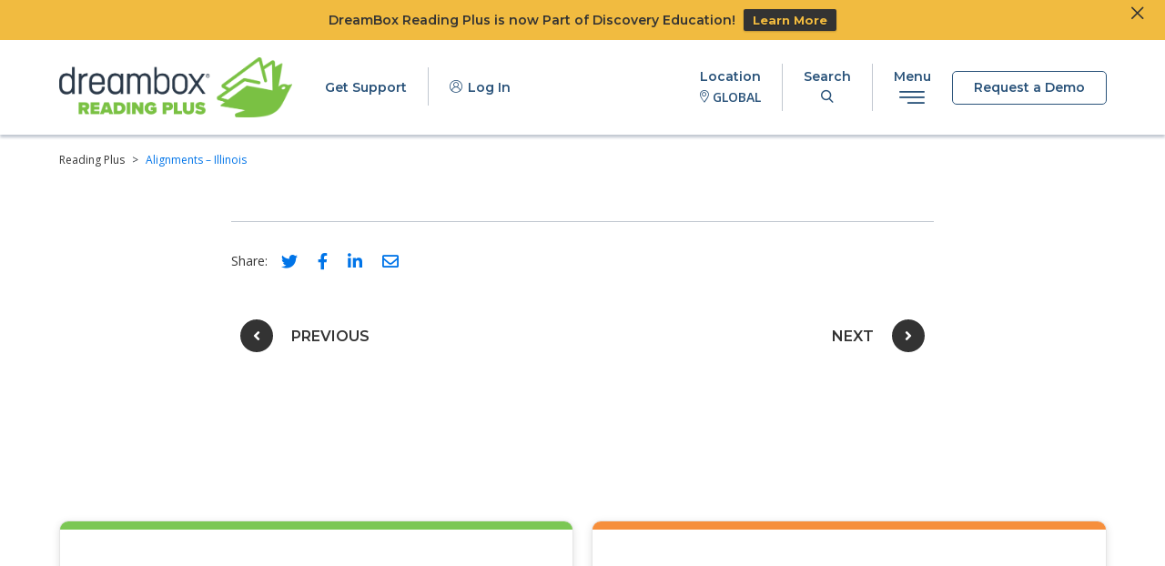

--- FILE ---
content_type: text/html; charset=UTF-8
request_url: https://www.readingplus.com/regional-content/alignments-illinois/
body_size: 45027
content:
<!DOCTYPE html>
<html lang="en-US">
<head>
	<meta charset="UTF-8"><script type="text/javascript">(window.NREUM||(NREUM={})).init={privacy:{cookies_enabled:true},ajax:{deny_list:["bam.nr-data.net"]},feature_flags:["soft_nav"],distributed_tracing:{enabled:true}};(window.NREUM||(NREUM={})).loader_config={agentID:"1386220467",accountID:"6174634",trustKey:"6174634",xpid:"UgcAVVBQDBABVllVAAQDVFwJ",licenseKey:"NRJS-14843abd59e8c84222b",applicationID:"1287754288",browserID:"1386220467"};;/*! For license information please see nr-loader-spa-1.308.0.min.js.LICENSE.txt */
(()=>{var e,t,r={384:(e,t,r)=>{"use strict";r.d(t,{NT:()=>a,US:()=>u,Zm:()=>o,bQ:()=>d,dV:()=>c,pV:()=>l});var n=r(6154),i=r(1863),s=r(1910);const a={beacon:"bam.nr-data.net",errorBeacon:"bam.nr-data.net"};function o(){return n.gm.NREUM||(n.gm.NREUM={}),void 0===n.gm.newrelic&&(n.gm.newrelic=n.gm.NREUM),n.gm.NREUM}function c(){let e=o();return e.o||(e.o={ST:n.gm.setTimeout,SI:n.gm.setImmediate||n.gm.setInterval,CT:n.gm.clearTimeout,XHR:n.gm.XMLHttpRequest,REQ:n.gm.Request,EV:n.gm.Event,PR:n.gm.Promise,MO:n.gm.MutationObserver,FETCH:n.gm.fetch,WS:n.gm.WebSocket},(0,s.i)(...Object.values(e.o))),e}function d(e,t){let r=o();r.initializedAgents??={},t.initializedAt={ms:(0,i.t)(),date:new Date},r.initializedAgents[e]=t}function u(e,t){o()[e]=t}function l(){return function(){let e=o();const t=e.info||{};e.info={beacon:a.beacon,errorBeacon:a.errorBeacon,...t}}(),function(){let e=o();const t=e.init||{};e.init={...t}}(),c(),function(){let e=o();const t=e.loader_config||{};e.loader_config={...t}}(),o()}},782:(e,t,r)=>{"use strict";r.d(t,{T:()=>n});const n=r(860).K7.pageViewTiming},860:(e,t,r)=>{"use strict";r.d(t,{$J:()=>u,K7:()=>c,P3:()=>d,XX:()=>i,Yy:()=>o,df:()=>s,qY:()=>n,v4:()=>a});const n="events",i="jserrors",s="browser/blobs",a="rum",o="browser/logs",c={ajax:"ajax",genericEvents:"generic_events",jserrors:i,logging:"logging",metrics:"metrics",pageAction:"page_action",pageViewEvent:"page_view_event",pageViewTiming:"page_view_timing",sessionReplay:"session_replay",sessionTrace:"session_trace",softNav:"soft_navigations",spa:"spa"},d={[c.pageViewEvent]:1,[c.pageViewTiming]:2,[c.metrics]:3,[c.jserrors]:4,[c.spa]:5,[c.ajax]:6,[c.sessionTrace]:7,[c.softNav]:8,[c.sessionReplay]:9,[c.logging]:10,[c.genericEvents]:11},u={[c.pageViewEvent]:a,[c.pageViewTiming]:n,[c.ajax]:n,[c.spa]:n,[c.softNav]:n,[c.metrics]:i,[c.jserrors]:i,[c.sessionTrace]:s,[c.sessionReplay]:s,[c.logging]:o,[c.genericEvents]:"ins"}},944:(e,t,r)=>{"use strict";r.d(t,{R:()=>i});var n=r(3241);function i(e,t){"function"==typeof console.debug&&(console.debug("New Relic Warning: https://github.com/newrelic/newrelic-browser-agent/blob/main/docs/warning-codes.md#".concat(e),t),(0,n.W)({agentIdentifier:null,drained:null,type:"data",name:"warn",feature:"warn",data:{code:e,secondary:t}}))}},993:(e,t,r)=>{"use strict";r.d(t,{A$:()=>s,ET:()=>a,TZ:()=>o,p_:()=>i});var n=r(860);const i={ERROR:"ERROR",WARN:"WARN",INFO:"INFO",DEBUG:"DEBUG",TRACE:"TRACE"},s={OFF:0,ERROR:1,WARN:2,INFO:3,DEBUG:4,TRACE:5},a="log",o=n.K7.logging},1541:(e,t,r)=>{"use strict";r.d(t,{U:()=>i,f:()=>n});const n={MFE:"MFE",BA:"BA"};function i(e,t){if(2!==t?.harvestEndpointVersion)return{};const r=t.agentRef.runtime.appMetadata.agents[0].entityGuid;return e?{"source.id":e.id,"source.name":e.name,"source.type":e.type,"parent.id":e.parent?.id||r,"parent.type":e.parent?.type||n.BA}:{"entity.guid":r,appId:t.agentRef.info.applicationID}}},1687:(e,t,r)=>{"use strict";r.d(t,{Ak:()=>d,Ze:()=>h,x3:()=>u});var n=r(3241),i=r(7836),s=r(3606),a=r(860),o=r(2646);const c={};function d(e,t){const r={staged:!1,priority:a.P3[t]||0};l(e),c[e].get(t)||c[e].set(t,r)}function u(e,t){e&&c[e]&&(c[e].get(t)&&c[e].delete(t),p(e,t,!1),c[e].size&&f(e))}function l(e){if(!e)throw new Error("agentIdentifier required");c[e]||(c[e]=new Map)}function h(e="",t="feature",r=!1){if(l(e),!e||!c[e].get(t)||r)return p(e,t);c[e].get(t).staged=!0,f(e)}function f(e){const t=Array.from(c[e]);t.every(([e,t])=>t.staged)&&(t.sort((e,t)=>e[1].priority-t[1].priority),t.forEach(([t])=>{c[e].delete(t),p(e,t)}))}function p(e,t,r=!0){const a=e?i.ee.get(e):i.ee,c=s.i.handlers;if(!a.aborted&&a.backlog&&c){if((0,n.W)({agentIdentifier:e,type:"lifecycle",name:"drain",feature:t}),r){const e=a.backlog[t],r=c[t];if(r){for(let t=0;e&&t<e.length;++t)g(e[t],r);Object.entries(r).forEach(([e,t])=>{Object.values(t||{}).forEach(t=>{t[0]?.on&&t[0]?.context()instanceof o.y&&t[0].on(e,t[1])})})}}a.isolatedBacklog||delete c[t],a.backlog[t]=null,a.emit("drain-"+t,[])}}function g(e,t){var r=e[1];Object.values(t[r]||{}).forEach(t=>{var r=e[0];if(t[0]===r){var n=t[1],i=e[3],s=e[2];n.apply(i,s)}})}},1738:(e,t,r)=>{"use strict";r.d(t,{U:()=>f,Y:()=>h});var n=r(3241),i=r(9908),s=r(1863),a=r(944),o=r(5701),c=r(3969),d=r(8362),u=r(860),l=r(4261);function h(e,t,r,s){const h=s||r;!h||h[e]&&h[e]!==d.d.prototype[e]||(h[e]=function(){(0,i.p)(c.xV,["API/"+e+"/called"],void 0,u.K7.metrics,r.ee),(0,n.W)({agentIdentifier:r.agentIdentifier,drained:!!o.B?.[r.agentIdentifier],type:"data",name:"api",feature:l.Pl+e,data:{}});try{return t.apply(this,arguments)}catch(e){(0,a.R)(23,e)}})}function f(e,t,r,n,a){const o=e.info;null===r?delete o.jsAttributes[t]:o.jsAttributes[t]=r,(a||null===r)&&(0,i.p)(l.Pl+n,[(0,s.t)(),t,r],void 0,"session",e.ee)}},1741:(e,t,r)=>{"use strict";r.d(t,{W:()=>s});var n=r(944),i=r(4261);class s{#e(e,...t){if(this[e]!==s.prototype[e])return this[e](...t);(0,n.R)(35,e)}addPageAction(e,t){return this.#e(i.hG,e,t)}register(e){return this.#e(i.eY,e)}recordCustomEvent(e,t){return this.#e(i.fF,e,t)}setPageViewName(e,t){return this.#e(i.Fw,e,t)}setCustomAttribute(e,t,r){return this.#e(i.cD,e,t,r)}noticeError(e,t){return this.#e(i.o5,e,t)}setUserId(e,t=!1){return this.#e(i.Dl,e,t)}setApplicationVersion(e){return this.#e(i.nb,e)}setErrorHandler(e){return this.#e(i.bt,e)}addRelease(e,t){return this.#e(i.k6,e,t)}log(e,t){return this.#e(i.$9,e,t)}start(){return this.#e(i.d3)}finished(e){return this.#e(i.BL,e)}recordReplay(){return this.#e(i.CH)}pauseReplay(){return this.#e(i.Tb)}addToTrace(e){return this.#e(i.U2,e)}setCurrentRouteName(e){return this.#e(i.PA,e)}interaction(e){return this.#e(i.dT,e)}wrapLogger(e,t,r){return this.#e(i.Wb,e,t,r)}measure(e,t){return this.#e(i.V1,e,t)}consent(e){return this.#e(i.Pv,e)}}},1863:(e,t,r)=>{"use strict";function n(){return Math.floor(performance.now())}r.d(t,{t:()=>n})},1910:(e,t,r)=>{"use strict";r.d(t,{i:()=>s});var n=r(944);const i=new Map;function s(...e){return e.every(e=>{if(i.has(e))return i.get(e);const t="function"==typeof e?e.toString():"",r=t.includes("[native code]"),s=t.includes("nrWrapper");return r||s||(0,n.R)(64,e?.name||t),i.set(e,r),r})}},2555:(e,t,r)=>{"use strict";r.d(t,{D:()=>o,f:()=>a});var n=r(384),i=r(8122);const s={beacon:n.NT.beacon,errorBeacon:n.NT.errorBeacon,licenseKey:void 0,applicationID:void 0,sa:void 0,queueTime:void 0,applicationTime:void 0,ttGuid:void 0,user:void 0,account:void 0,product:void 0,extra:void 0,jsAttributes:{},userAttributes:void 0,atts:void 0,transactionName:void 0,tNamePlain:void 0};function a(e){try{return!!e.licenseKey&&!!e.errorBeacon&&!!e.applicationID}catch(e){return!1}}const o=e=>(0,i.a)(e,s)},2614:(e,t,r)=>{"use strict";r.d(t,{BB:()=>a,H3:()=>n,g:()=>d,iL:()=>c,tS:()=>o,uh:()=>i,wk:()=>s});const n="NRBA",i="SESSION",s=144e5,a=18e5,o={STARTED:"session-started",PAUSE:"session-pause",RESET:"session-reset",RESUME:"session-resume",UPDATE:"session-update"},c={SAME_TAB:"same-tab",CROSS_TAB:"cross-tab"},d={OFF:0,FULL:1,ERROR:2}},2646:(e,t,r)=>{"use strict";r.d(t,{y:()=>n});class n{constructor(e){this.contextId=e}}},2843:(e,t,r)=>{"use strict";r.d(t,{G:()=>s,u:()=>i});var n=r(3878);function i(e,t=!1,r,i){(0,n.DD)("visibilitychange",function(){if(t)return void("hidden"===document.visibilityState&&e());e(document.visibilityState)},r,i)}function s(e,t,r){(0,n.sp)("pagehide",e,t,r)}},3241:(e,t,r)=>{"use strict";r.d(t,{W:()=>s});var n=r(6154);const i="newrelic";function s(e={}){try{n.gm.dispatchEvent(new CustomEvent(i,{detail:e}))}catch(e){}}},3304:(e,t,r)=>{"use strict";r.d(t,{A:()=>s});var n=r(7836);const i=()=>{const e=new WeakSet;return(t,r)=>{if("object"==typeof r&&null!==r){if(e.has(r))return;e.add(r)}return r}};function s(e){try{return JSON.stringify(e,i())??""}catch(e){try{n.ee.emit("internal-error",[e])}catch(e){}return""}}},3333:(e,t,r)=>{"use strict";r.d(t,{$v:()=>u,TZ:()=>n,Xh:()=>c,Zp:()=>i,kd:()=>d,mq:()=>o,nf:()=>a,qN:()=>s});const n=r(860).K7.genericEvents,i=["auxclick","click","copy","keydown","paste","scrollend"],s=["focus","blur"],a=4,o=1e3,c=2e3,d=["PageAction","UserAction","BrowserPerformance"],u={RESOURCES:"experimental.resources",REGISTER:"register"}},3434:(e,t,r)=>{"use strict";r.d(t,{Jt:()=>s,YM:()=>d});var n=r(7836),i=r(5607);const s="nr@original:".concat(i.W),a=50;var o=Object.prototype.hasOwnProperty,c=!1;function d(e,t){return e||(e=n.ee),r.inPlace=function(e,t,n,i,s){n||(n="");const a="-"===n.charAt(0);for(let o=0;o<t.length;o++){const c=t[o],d=e[c];l(d)||(e[c]=r(d,a?c+n:n,i,c,s))}},r.flag=s,r;function r(t,r,n,c,d){return l(t)?t:(r||(r=""),nrWrapper[s]=t,function(e,t,r){if(Object.defineProperty&&Object.keys)try{return Object.keys(e).forEach(function(r){Object.defineProperty(t,r,{get:function(){return e[r]},set:function(t){return e[r]=t,t}})}),t}catch(e){u([e],r)}for(var n in e)o.call(e,n)&&(t[n]=e[n])}(t,nrWrapper,e),nrWrapper);function nrWrapper(){var s,o,l,h;let f;try{o=this,s=[...arguments],l="function"==typeof n?n(s,o):n||{}}catch(t){u([t,"",[s,o,c],l],e)}i(r+"start",[s,o,c],l,d);const p=performance.now();let g;try{return h=t.apply(o,s),g=performance.now(),h}catch(e){throw g=performance.now(),i(r+"err",[s,o,e],l,d),f=e,f}finally{const e=g-p,t={start:p,end:g,duration:e,isLongTask:e>=a,methodName:c,thrownError:f};t.isLongTask&&i("long-task",[t,o],l,d),i(r+"end",[s,o,h],l,d)}}}function i(r,n,i,s){if(!c||t){var a=c;c=!0;try{e.emit(r,n,i,t,s)}catch(t){u([t,r,n,i],e)}c=a}}}function u(e,t){t||(t=n.ee);try{t.emit("internal-error",e)}catch(e){}}function l(e){return!(e&&"function"==typeof e&&e.apply&&!e[s])}},3606:(e,t,r)=>{"use strict";r.d(t,{i:()=>s});var n=r(9908);s.on=a;var i=s.handlers={};function s(e,t,r,s){a(s||n.d,i,e,t,r)}function a(e,t,r,i,s){s||(s="feature"),e||(e=n.d);var a=t[s]=t[s]||{};(a[r]=a[r]||[]).push([e,i])}},3738:(e,t,r)=>{"use strict";r.d(t,{He:()=>i,Kp:()=>o,Lc:()=>d,Rz:()=>u,TZ:()=>n,bD:()=>s,d3:()=>a,jx:()=>l,sl:()=>h,uP:()=>c});const n=r(860).K7.sessionTrace,i="bstResource",s="resource",a="-start",o="-end",c="fn"+a,d="fn"+o,u="pushState",l=1e3,h=3e4},3785:(e,t,r)=>{"use strict";r.d(t,{R:()=>c,b:()=>d});var n=r(9908),i=r(1863),s=r(860),a=r(3969),o=r(993);function c(e,t,r={},c=o.p_.INFO,d=!0,u,l=(0,i.t)()){(0,n.p)(a.xV,["API/logging/".concat(c.toLowerCase(),"/called")],void 0,s.K7.metrics,e),(0,n.p)(o.ET,[l,t,r,c,d,u],void 0,s.K7.logging,e)}function d(e){return"string"==typeof e&&Object.values(o.p_).some(t=>t===e.toUpperCase().trim())}},3878:(e,t,r)=>{"use strict";function n(e,t){return{capture:e,passive:!1,signal:t}}function i(e,t,r=!1,i){window.addEventListener(e,t,n(r,i))}function s(e,t,r=!1,i){document.addEventListener(e,t,n(r,i))}r.d(t,{DD:()=>s,jT:()=>n,sp:()=>i})},3962:(e,t,r)=>{"use strict";r.d(t,{AM:()=>a,O2:()=>l,OV:()=>s,Qu:()=>h,TZ:()=>c,ih:()=>f,pP:()=>o,t1:()=>u,tC:()=>i,wD:()=>d});var n=r(860);const i=["click","keydown","submit"],s="popstate",a="api",o="initialPageLoad",c=n.K7.softNav,d=5e3,u=500,l={INITIAL_PAGE_LOAD:"",ROUTE_CHANGE:1,UNSPECIFIED:2},h={INTERACTION:1,AJAX:2,CUSTOM_END:3,CUSTOM_TRACER:4},f={IP:"in progress",PF:"pending finish",FIN:"finished",CAN:"cancelled"}},3969:(e,t,r)=>{"use strict";r.d(t,{TZ:()=>n,XG:()=>o,rs:()=>i,xV:()=>a,z_:()=>s});const n=r(860).K7.metrics,i="sm",s="cm",a="storeSupportabilityMetrics",o="storeEventMetrics"},4234:(e,t,r)=>{"use strict";r.d(t,{W:()=>s});var n=r(7836),i=r(1687);class s{constructor(e,t){this.agentIdentifier=e,this.ee=n.ee.get(e),this.featureName=t,this.blocked=!1}deregisterDrain(){(0,i.x3)(this.agentIdentifier,this.featureName)}}},4261:(e,t,r)=>{"use strict";r.d(t,{$9:()=>u,BL:()=>c,CH:()=>p,Dl:()=>R,Fw:()=>w,PA:()=>v,Pl:()=>n,Pv:()=>A,Tb:()=>h,U2:()=>a,V1:()=>E,Wb:()=>T,bt:()=>y,cD:()=>b,d3:()=>x,dT:()=>d,eY:()=>g,fF:()=>f,hG:()=>s,hw:()=>i,k6:()=>o,nb:()=>m,o5:()=>l});const n="api-",i=n+"ixn-",s="addPageAction",a="addToTrace",o="addRelease",c="finished",d="interaction",u="log",l="noticeError",h="pauseReplay",f="recordCustomEvent",p="recordReplay",g="register",m="setApplicationVersion",v="setCurrentRouteName",b="setCustomAttribute",y="setErrorHandler",w="setPageViewName",R="setUserId",x="start",T="wrapLogger",E="measure",A="consent"},5205:(e,t,r)=>{"use strict";r.d(t,{j:()=>S});var n=r(384),i=r(1741);var s=r(2555),a=r(3333);const o=e=>{if(!e||"string"!=typeof e)return!1;try{document.createDocumentFragment().querySelector(e)}catch{return!1}return!0};var c=r(2614),d=r(944),u=r(8122);const l="[data-nr-mask]",h=e=>(0,u.a)(e,(()=>{const e={feature_flags:[],experimental:{allow_registered_children:!1,resources:!1},mask_selector:"*",block_selector:"[data-nr-block]",mask_input_options:{color:!1,date:!1,"datetime-local":!1,email:!1,month:!1,number:!1,range:!1,search:!1,tel:!1,text:!1,time:!1,url:!1,week:!1,textarea:!1,select:!1,password:!0}};return{ajax:{deny_list:void 0,block_internal:!0,enabled:!0,autoStart:!0},api:{get allow_registered_children(){return e.feature_flags.includes(a.$v.REGISTER)||e.experimental.allow_registered_children},set allow_registered_children(t){e.experimental.allow_registered_children=t},duplicate_registered_data:!1},browser_consent_mode:{enabled:!1},distributed_tracing:{enabled:void 0,exclude_newrelic_header:void 0,cors_use_newrelic_header:void 0,cors_use_tracecontext_headers:void 0,allowed_origins:void 0},get feature_flags(){return e.feature_flags},set feature_flags(t){e.feature_flags=t},generic_events:{enabled:!0,autoStart:!0},harvest:{interval:30},jserrors:{enabled:!0,autoStart:!0},logging:{enabled:!0,autoStart:!0},metrics:{enabled:!0,autoStart:!0},obfuscate:void 0,page_action:{enabled:!0},page_view_event:{enabled:!0,autoStart:!0},page_view_timing:{enabled:!0,autoStart:!0},performance:{capture_marks:!1,capture_measures:!1,capture_detail:!0,resources:{get enabled(){return e.feature_flags.includes(a.$v.RESOURCES)||e.experimental.resources},set enabled(t){e.experimental.resources=t},asset_types:[],first_party_domains:[],ignore_newrelic:!0}},privacy:{cookies_enabled:!0},proxy:{assets:void 0,beacon:void 0},session:{expiresMs:c.wk,inactiveMs:c.BB},session_replay:{autoStart:!0,enabled:!1,preload:!1,sampling_rate:10,error_sampling_rate:100,collect_fonts:!1,inline_images:!1,fix_stylesheets:!0,mask_all_inputs:!0,get mask_text_selector(){return e.mask_selector},set mask_text_selector(t){o(t)?e.mask_selector="".concat(t,",").concat(l):""===t||null===t?e.mask_selector=l:(0,d.R)(5,t)},get block_class(){return"nr-block"},get ignore_class(){return"nr-ignore"},get mask_text_class(){return"nr-mask"},get block_selector(){return e.block_selector},set block_selector(t){o(t)?e.block_selector+=",".concat(t):""!==t&&(0,d.R)(6,t)},get mask_input_options(){return e.mask_input_options},set mask_input_options(t){t&&"object"==typeof t?e.mask_input_options={...t,password:!0}:(0,d.R)(7,t)}},session_trace:{enabled:!0,autoStart:!0},soft_navigations:{enabled:!0,autoStart:!0},spa:{enabled:!0,autoStart:!0},ssl:void 0,user_actions:{enabled:!0,elementAttributes:["id","className","tagName","type"]}}})());var f=r(6154),p=r(9324);let g=0;const m={buildEnv:p.F3,distMethod:p.Xs,version:p.xv,originTime:f.WN},v={consented:!1},b={appMetadata:{},get consented(){return this.session?.state?.consent||v.consented},set consented(e){v.consented=e},customTransaction:void 0,denyList:void 0,disabled:!1,harvester:void 0,isolatedBacklog:!1,isRecording:!1,loaderType:void 0,maxBytes:3e4,obfuscator:void 0,onerror:void 0,ptid:void 0,releaseIds:{},session:void 0,timeKeeper:void 0,registeredEntities:[],jsAttributesMetadata:{bytes:0},get harvestCount(){return++g}},y=e=>{const t=(0,u.a)(e,b),r=Object.keys(m).reduce((e,t)=>(e[t]={value:m[t],writable:!1,configurable:!0,enumerable:!0},e),{});return Object.defineProperties(t,r)};var w=r(5701);const R=e=>{const t=e.startsWith("http");e+="/",r.p=t?e:"https://"+e};var x=r(7836),T=r(3241);const E={accountID:void 0,trustKey:void 0,agentID:void 0,licenseKey:void 0,applicationID:void 0,xpid:void 0},A=e=>(0,u.a)(e,E),_=new Set;function S(e,t={},r,a){let{init:o,info:c,loader_config:d,runtime:u={},exposed:l=!0}=t;if(!c){const e=(0,n.pV)();o=e.init,c=e.info,d=e.loader_config}e.init=h(o||{}),e.loader_config=A(d||{}),c.jsAttributes??={},f.bv&&(c.jsAttributes.isWorker=!0),e.info=(0,s.D)(c);const p=e.init,g=[c.beacon,c.errorBeacon];_.has(e.agentIdentifier)||(p.proxy.assets&&(R(p.proxy.assets),g.push(p.proxy.assets)),p.proxy.beacon&&g.push(p.proxy.beacon),e.beacons=[...g],function(e){const t=(0,n.pV)();Object.getOwnPropertyNames(i.W.prototype).forEach(r=>{const n=i.W.prototype[r];if("function"!=typeof n||"constructor"===n)return;let s=t[r];e[r]&&!1!==e.exposed&&"micro-agent"!==e.runtime?.loaderType&&(t[r]=(...t)=>{const n=e[r](...t);return s?s(...t):n})})}(e),(0,n.US)("activatedFeatures",w.B)),u.denyList=[...p.ajax.deny_list||[],...p.ajax.block_internal?g:[]],u.ptid=e.agentIdentifier,u.loaderType=r,e.runtime=y(u),_.has(e.agentIdentifier)||(e.ee=x.ee.get(e.agentIdentifier),e.exposed=l,(0,T.W)({agentIdentifier:e.agentIdentifier,drained:!!w.B?.[e.agentIdentifier],type:"lifecycle",name:"initialize",feature:void 0,data:e.config})),_.add(e.agentIdentifier)}},5270:(e,t,r)=>{"use strict";r.d(t,{Aw:()=>a,SR:()=>s,rF:()=>o});var n=r(384),i=r(7767);function s(e){return!!(0,n.dV)().o.MO&&(0,i.V)(e)&&!0===e?.session_trace.enabled}function a(e){return!0===e?.session_replay.preload&&s(e)}function o(e,t){try{if("string"==typeof t?.type){if("password"===t.type.toLowerCase())return"*".repeat(e?.length||0);if(void 0!==t?.dataset?.nrUnmask||t?.classList?.contains("nr-unmask"))return e}}catch(e){}return"string"==typeof e?e.replace(/[\S]/g,"*"):"*".repeat(e?.length||0)}},5289:(e,t,r)=>{"use strict";r.d(t,{GG:()=>a,Qr:()=>c,sB:()=>o});var n=r(3878),i=r(6389);function s(){return"undefined"==typeof document||"complete"===document.readyState}function a(e,t){if(s())return e();const r=(0,i.J)(e),a=setInterval(()=>{s()&&(clearInterval(a),r())},500);(0,n.sp)("load",r,t)}function o(e){if(s())return e();(0,n.DD)("DOMContentLoaded",e)}function c(e){if(s())return e();(0,n.sp)("popstate",e)}},5607:(e,t,r)=>{"use strict";r.d(t,{W:()=>n});const n=(0,r(9566).bz)()},5701:(e,t,r)=>{"use strict";r.d(t,{B:()=>s,t:()=>a});var n=r(3241);const i=new Set,s={};function a(e,t){const r=t.agentIdentifier;s[r]??={},e&&"object"==typeof e&&(i.has(r)||(t.ee.emit("rumresp",[e]),s[r]=e,i.add(r),(0,n.W)({agentIdentifier:r,loaded:!0,drained:!0,type:"lifecycle",name:"load",feature:void 0,data:e})))}},6154:(e,t,r)=>{"use strict";r.d(t,{OF:()=>d,RI:()=>i,WN:()=>h,bv:()=>s,eN:()=>f,gm:()=>a,lR:()=>l,m:()=>c,mw:()=>o,sb:()=>u});var n=r(1863);const i="undefined"!=typeof window&&!!window.document,s="undefined"!=typeof WorkerGlobalScope&&("undefined"!=typeof self&&self instanceof WorkerGlobalScope&&self.navigator instanceof WorkerNavigator||"undefined"!=typeof globalThis&&globalThis instanceof WorkerGlobalScope&&globalThis.navigator instanceof WorkerNavigator),a=i?window:"undefined"!=typeof WorkerGlobalScope&&("undefined"!=typeof self&&self instanceof WorkerGlobalScope&&self||"undefined"!=typeof globalThis&&globalThis instanceof WorkerGlobalScope&&globalThis),o=Boolean("hidden"===a?.document?.visibilityState),c=""+a?.location,d=/iPad|iPhone|iPod/.test(a.navigator?.userAgent),u=d&&"undefined"==typeof SharedWorker,l=(()=>{const e=a.navigator?.userAgent?.match(/Firefox[/\s](\d+\.\d+)/);return Array.isArray(e)&&e.length>=2?+e[1]:0})(),h=Date.now()-(0,n.t)(),f=()=>"undefined"!=typeof PerformanceNavigationTiming&&a?.performance?.getEntriesByType("navigation")?.[0]?.responseStart},6344:(e,t,r)=>{"use strict";r.d(t,{BB:()=>u,Qb:()=>l,TZ:()=>i,Ug:()=>a,Vh:()=>s,_s:()=>o,bc:()=>d,yP:()=>c});var n=r(2614);const i=r(860).K7.sessionReplay,s="errorDuringReplay",a=.12,o={DomContentLoaded:0,Load:1,FullSnapshot:2,IncrementalSnapshot:3,Meta:4,Custom:5},c={[n.g.ERROR]:15e3,[n.g.FULL]:3e5,[n.g.OFF]:0},d={RESET:{message:"Session was reset",sm:"Reset"},IMPORT:{message:"Recorder failed to import",sm:"Import"},TOO_MANY:{message:"429: Too Many Requests",sm:"Too-Many"},TOO_BIG:{message:"Payload was too large",sm:"Too-Big"},CROSS_TAB:{message:"Session Entity was set to OFF on another tab",sm:"Cross-Tab"},ENTITLEMENTS:{message:"Session Replay is not allowed and will not be started",sm:"Entitlement"}},u=5e3,l={API:"api",RESUME:"resume",SWITCH_TO_FULL:"switchToFull",INITIALIZE:"initialize",PRELOAD:"preload"}},6389:(e,t,r)=>{"use strict";function n(e,t=500,r={}){const n=r?.leading||!1;let i;return(...r)=>{n&&void 0===i&&(e.apply(this,r),i=setTimeout(()=>{i=clearTimeout(i)},t)),n||(clearTimeout(i),i=setTimeout(()=>{e.apply(this,r)},t))}}function i(e){let t=!1;return(...r)=>{t||(t=!0,e.apply(this,r))}}r.d(t,{J:()=>i,s:()=>n})},6630:(e,t,r)=>{"use strict";r.d(t,{T:()=>n});const n=r(860).K7.pageViewEvent},6774:(e,t,r)=>{"use strict";r.d(t,{T:()=>n});const n=r(860).K7.jserrors},7295:(e,t,r)=>{"use strict";r.d(t,{Xv:()=>a,gX:()=>i,iW:()=>s});var n=[];function i(e){if(!e||s(e))return!1;if(0===n.length)return!0;if("*"===n[0].hostname)return!1;for(var t=0;t<n.length;t++){var r=n[t];if(r.hostname.test(e.hostname)&&r.pathname.test(e.pathname))return!1}return!0}function s(e){return void 0===e.hostname}function a(e){if(n=[],e&&e.length)for(var t=0;t<e.length;t++){let r=e[t];if(!r)continue;if("*"===r)return void(n=[{hostname:"*"}]);0===r.indexOf("http://")?r=r.substring(7):0===r.indexOf("https://")&&(r=r.substring(8));const i=r.indexOf("/");let s,a;i>0?(s=r.substring(0,i),a=r.substring(i)):(s=r,a="*");let[c]=s.split(":");n.push({hostname:o(c),pathname:o(a,!0)})}}function o(e,t=!1){const r=e.replace(/[.+?^${}()|[\]\\]/g,e=>"\\"+e).replace(/\*/g,".*?");return new RegExp((t?"^":"")+r+"$")}},7485:(e,t,r)=>{"use strict";r.d(t,{D:()=>i});var n=r(6154);function i(e){if(0===(e||"").indexOf("data:"))return{protocol:"data"};try{const t=new URL(e,location.href),r={port:t.port,hostname:t.hostname,pathname:t.pathname,search:t.search,protocol:t.protocol.slice(0,t.protocol.indexOf(":")),sameOrigin:t.protocol===n.gm?.location?.protocol&&t.host===n.gm?.location?.host};return r.port&&""!==r.port||("http:"===t.protocol&&(r.port="80"),"https:"===t.protocol&&(r.port="443")),r.pathname&&""!==r.pathname?r.pathname.startsWith("/")||(r.pathname="/".concat(r.pathname)):r.pathname="/",r}catch(e){return{}}}},7699:(e,t,r)=>{"use strict";r.d(t,{It:()=>s,KC:()=>o,No:()=>i,qh:()=>a});var n=r(860);const i=16e3,s=1e6,a="SESSION_ERROR",o={[n.K7.logging]:!0,[n.K7.genericEvents]:!1,[n.K7.jserrors]:!1,[n.K7.ajax]:!1}},7767:(e,t,r)=>{"use strict";r.d(t,{V:()=>i});var n=r(6154);const i=e=>n.RI&&!0===e?.privacy.cookies_enabled},7836:(e,t,r)=>{"use strict";r.d(t,{P:()=>o,ee:()=>c});var n=r(384),i=r(8990),s=r(2646),a=r(5607);const o="nr@context:".concat(a.W),c=function e(t,r){var n={},a={},u={},l=!1;try{l=16===r.length&&d.initializedAgents?.[r]?.runtime.isolatedBacklog}catch(e){}var h={on:p,addEventListener:p,removeEventListener:function(e,t){var r=n[e];if(!r)return;for(var i=0;i<r.length;i++)r[i]===t&&r.splice(i,1)},emit:function(e,r,n,i,s){!1!==s&&(s=!0);if(c.aborted&&!i)return;t&&s&&t.emit(e,r,n);var o=f(n);g(e).forEach(e=>{e.apply(o,r)});var d=v()[a[e]];d&&d.push([h,e,r,o]);return o},get:m,listeners:g,context:f,buffer:function(e,t){const r=v();if(t=t||"feature",h.aborted)return;Object.entries(e||{}).forEach(([e,n])=>{a[n]=t,t in r||(r[t]=[])})},abort:function(){h._aborted=!0,Object.keys(h.backlog).forEach(e=>{delete h.backlog[e]})},isBuffering:function(e){return!!v()[a[e]]},debugId:r,backlog:l?{}:t&&"object"==typeof t.backlog?t.backlog:{},isolatedBacklog:l};return Object.defineProperty(h,"aborted",{get:()=>{let e=h._aborted||!1;return e||(t&&(e=t.aborted),e)}}),h;function f(e){return e&&e instanceof s.y?e:e?(0,i.I)(e,o,()=>new s.y(o)):new s.y(o)}function p(e,t){n[e]=g(e).concat(t)}function g(e){return n[e]||[]}function m(t){return u[t]=u[t]||e(h,t)}function v(){return h.backlog}}(void 0,"globalEE"),d=(0,n.Zm)();d.ee||(d.ee=c)},8122:(e,t,r)=>{"use strict";r.d(t,{a:()=>i});var n=r(944);function i(e,t){try{if(!e||"object"!=typeof e)return(0,n.R)(3);if(!t||"object"!=typeof t)return(0,n.R)(4);const r=Object.create(Object.getPrototypeOf(t),Object.getOwnPropertyDescriptors(t)),s=0===Object.keys(r).length?e:r;for(let a in s)if(void 0!==e[a])try{if(null===e[a]){r[a]=null;continue}Array.isArray(e[a])&&Array.isArray(t[a])?r[a]=Array.from(new Set([...e[a],...t[a]])):"object"==typeof e[a]&&"object"==typeof t[a]?r[a]=i(e[a],t[a]):r[a]=e[a]}catch(e){r[a]||(0,n.R)(1,e)}return r}catch(e){(0,n.R)(2,e)}}},8139:(e,t,r)=>{"use strict";r.d(t,{u:()=>h});var n=r(7836),i=r(3434),s=r(8990),a=r(6154);const o={},c=a.gm.XMLHttpRequest,d="addEventListener",u="removeEventListener",l="nr@wrapped:".concat(n.P);function h(e){var t=function(e){return(e||n.ee).get("events")}(e);if(o[t.debugId]++)return t;o[t.debugId]=1;var r=(0,i.YM)(t,!0);function h(e){r.inPlace(e,[d,u],"-",p)}function p(e,t){return e[1]}return"getPrototypeOf"in Object&&(a.RI&&f(document,h),c&&f(c.prototype,h),f(a.gm,h)),t.on(d+"-start",function(e,t){var n=e[1];if(null!==n&&("function"==typeof n||"object"==typeof n)&&"newrelic"!==e[0]){var i=(0,s.I)(n,l,function(){var e={object:function(){if("function"!=typeof n.handleEvent)return;return n.handleEvent.apply(n,arguments)},function:n}[typeof n];return e?r(e,"fn-",null,e.name||"anonymous"):n});this.wrapped=e[1]=i}}),t.on(u+"-start",function(e){e[1]=this.wrapped||e[1]}),t}function f(e,t,...r){let n=e;for(;"object"==typeof n&&!Object.prototype.hasOwnProperty.call(n,d);)n=Object.getPrototypeOf(n);n&&t(n,...r)}},8362:(e,t,r)=>{"use strict";r.d(t,{d:()=>s});var n=r(9566),i=r(1741);class s extends i.W{agentIdentifier=(0,n.LA)(16)}},8374:(e,t,r)=>{r.nc=(()=>{try{return document?.currentScript?.nonce}catch(e){}return""})()},8990:(e,t,r)=>{"use strict";r.d(t,{I:()=>i});var n=Object.prototype.hasOwnProperty;function i(e,t,r){if(n.call(e,t))return e[t];var i=r();if(Object.defineProperty&&Object.keys)try{return Object.defineProperty(e,t,{value:i,writable:!0,enumerable:!1}),i}catch(e){}return e[t]=i,i}},9119:(e,t,r)=>{"use strict";r.d(t,{L:()=>s});var n=/([^?#]*)[^#]*(#[^?]*|$).*/,i=/([^?#]*)().*/;function s(e,t){return e?e.replace(t?n:i,"$1$2"):e}},9300:(e,t,r)=>{"use strict";r.d(t,{T:()=>n});const n=r(860).K7.ajax},9324:(e,t,r)=>{"use strict";r.d(t,{AJ:()=>a,F3:()=>i,Xs:()=>s,Yq:()=>o,xv:()=>n});const n="1.308.0",i="PROD",s="CDN",a="@newrelic/rrweb",o="1.0.1"},9566:(e,t,r)=>{"use strict";r.d(t,{LA:()=>o,ZF:()=>c,bz:()=>a,el:()=>d});var n=r(6154);const i="xxxxxxxx-xxxx-4xxx-yxxx-xxxxxxxxxxxx";function s(e,t){return e?15&e[t]:16*Math.random()|0}function a(){const e=n.gm?.crypto||n.gm?.msCrypto;let t,r=0;return e&&e.getRandomValues&&(t=e.getRandomValues(new Uint8Array(30))),i.split("").map(e=>"x"===e?s(t,r++).toString(16):"y"===e?(3&s()|8).toString(16):e).join("")}function o(e){const t=n.gm?.crypto||n.gm?.msCrypto;let r,i=0;t&&t.getRandomValues&&(r=t.getRandomValues(new Uint8Array(e)));const a=[];for(var o=0;o<e;o++)a.push(s(r,i++).toString(16));return a.join("")}function c(){return o(16)}function d(){return o(32)}},9908:(e,t,r)=>{"use strict";r.d(t,{d:()=>n,p:()=>i});var n=r(7836).ee.get("handle");function i(e,t,r,i,s){s?(s.buffer([e],i),s.emit(e,t,r)):(n.buffer([e],i),n.emit(e,t,r))}}},n={};function i(e){var t=n[e];if(void 0!==t)return t.exports;var s=n[e]={exports:{}};return r[e](s,s.exports,i),s.exports}i.m=r,i.d=(e,t)=>{for(var r in t)i.o(t,r)&&!i.o(e,r)&&Object.defineProperty(e,r,{enumerable:!0,get:t[r]})},i.f={},i.e=e=>Promise.all(Object.keys(i.f).reduce((t,r)=>(i.f[r](e,t),t),[])),i.u=e=>({212:"nr-spa-compressor",249:"nr-spa-recorder",478:"nr-spa"}[e]+"-1.308.0.min.js"),i.o=(e,t)=>Object.prototype.hasOwnProperty.call(e,t),e={},t="NRBA-1.308.0.PROD:",i.l=(r,n,s,a)=>{if(e[r])e[r].push(n);else{var o,c;if(void 0!==s)for(var d=document.getElementsByTagName("script"),u=0;u<d.length;u++){var l=d[u];if(l.getAttribute("src")==r||l.getAttribute("data-webpack")==t+s){o=l;break}}if(!o){c=!0;var h={478:"sha512-RSfSVnmHk59T/uIPbdSE0LPeqcEdF4/+XhfJdBuccH5rYMOEZDhFdtnh6X6nJk7hGpzHd9Ujhsy7lZEz/ORYCQ==",249:"sha512-ehJXhmntm85NSqW4MkhfQqmeKFulra3klDyY0OPDUE+sQ3GokHlPh1pmAzuNy//3j4ac6lzIbmXLvGQBMYmrkg==",212:"sha512-B9h4CR46ndKRgMBcK+j67uSR2RCnJfGefU+A7FrgR/k42ovXy5x/MAVFiSvFxuVeEk/pNLgvYGMp1cBSK/G6Fg=="};(o=document.createElement("script")).charset="utf-8",i.nc&&o.setAttribute("nonce",i.nc),o.setAttribute("data-webpack",t+s),o.src=r,0!==o.src.indexOf(window.location.origin+"/")&&(o.crossOrigin="anonymous"),h[a]&&(o.integrity=h[a])}e[r]=[n];var f=(t,n)=>{o.onerror=o.onload=null,clearTimeout(p);var i=e[r];if(delete e[r],o.parentNode&&o.parentNode.removeChild(o),i&&i.forEach(e=>e(n)),t)return t(n)},p=setTimeout(f.bind(null,void 0,{type:"timeout",target:o}),12e4);o.onerror=f.bind(null,o.onerror),o.onload=f.bind(null,o.onload),c&&document.head.appendChild(o)}},i.r=e=>{"undefined"!=typeof Symbol&&Symbol.toStringTag&&Object.defineProperty(e,Symbol.toStringTag,{value:"Module"}),Object.defineProperty(e,"__esModule",{value:!0})},i.p="https://js-agent.newrelic.com/",(()=>{var e={38:0,788:0};i.f.j=(t,r)=>{var n=i.o(e,t)?e[t]:void 0;if(0!==n)if(n)r.push(n[2]);else{var s=new Promise((r,i)=>n=e[t]=[r,i]);r.push(n[2]=s);var a=i.p+i.u(t),o=new Error;i.l(a,r=>{if(i.o(e,t)&&(0!==(n=e[t])&&(e[t]=void 0),n)){var s=r&&("load"===r.type?"missing":r.type),a=r&&r.target&&r.target.src;o.message="Loading chunk "+t+" failed: ("+s+": "+a+")",o.name="ChunkLoadError",o.type=s,o.request=a,n[1](o)}},"chunk-"+t,t)}};var t=(t,r)=>{var n,s,[a,o,c]=r,d=0;if(a.some(t=>0!==e[t])){for(n in o)i.o(o,n)&&(i.m[n]=o[n]);if(c)c(i)}for(t&&t(r);d<a.length;d++)s=a[d],i.o(e,s)&&e[s]&&e[s][0](),e[s]=0},r=self["webpackChunk:NRBA-1.308.0.PROD"]=self["webpackChunk:NRBA-1.308.0.PROD"]||[];r.forEach(t.bind(null,0)),r.push=t.bind(null,r.push.bind(r))})(),(()=>{"use strict";i(8374);var e=i(8362),t=i(860);const r=Object.values(t.K7);var n=i(5205);var s=i(9908),a=i(1863),o=i(4261),c=i(1738);var d=i(1687),u=i(4234),l=i(5289),h=i(6154),f=i(944),p=i(5270),g=i(7767),m=i(6389),v=i(7699);class b extends u.W{constructor(e,t){super(e.agentIdentifier,t),this.agentRef=e,this.abortHandler=void 0,this.featAggregate=void 0,this.loadedSuccessfully=void 0,this.onAggregateImported=new Promise(e=>{this.loadedSuccessfully=e}),this.deferred=Promise.resolve(),!1===e.init[this.featureName].autoStart?this.deferred=new Promise((t,r)=>{this.ee.on("manual-start-all",(0,m.J)(()=>{(0,d.Ak)(e.agentIdentifier,this.featureName),t()}))}):(0,d.Ak)(e.agentIdentifier,t)}importAggregator(e,t,r={}){if(this.featAggregate)return;const n=async()=>{let n;await this.deferred;try{if((0,g.V)(e.init)){const{setupAgentSession:t}=await i.e(478).then(i.bind(i,8766));n=t(e)}}catch(e){(0,f.R)(20,e),this.ee.emit("internal-error",[e]),(0,s.p)(v.qh,[e],void 0,this.featureName,this.ee)}try{if(!this.#t(this.featureName,n,e.init))return(0,d.Ze)(this.agentIdentifier,this.featureName),void this.loadedSuccessfully(!1);const{Aggregate:i}=await t();this.featAggregate=new i(e,r),e.runtime.harvester.initializedAggregates.push(this.featAggregate),this.loadedSuccessfully(!0)}catch(e){(0,f.R)(34,e),this.abortHandler?.(),(0,d.Ze)(this.agentIdentifier,this.featureName,!0),this.loadedSuccessfully(!1),this.ee&&this.ee.abort()}};h.RI?(0,l.GG)(()=>n(),!0):n()}#t(e,r,n){if(this.blocked)return!1;switch(e){case t.K7.sessionReplay:return(0,p.SR)(n)&&!!r;case t.K7.sessionTrace:return!!r;default:return!0}}}var y=i(6630),w=i(2614),R=i(3241);class x extends b{static featureName=y.T;constructor(e){var t;super(e,y.T),this.setupInspectionEvents(e.agentIdentifier),t=e,(0,c.Y)(o.Fw,function(e,r){"string"==typeof e&&("/"!==e.charAt(0)&&(e="/"+e),t.runtime.customTransaction=(r||"http://custom.transaction")+e,(0,s.p)(o.Pl+o.Fw,[(0,a.t)()],void 0,void 0,t.ee))},t),this.importAggregator(e,()=>i.e(478).then(i.bind(i,2467)))}setupInspectionEvents(e){const t=(t,r)=>{t&&(0,R.W)({agentIdentifier:e,timeStamp:t.timeStamp,loaded:"complete"===t.target.readyState,type:"window",name:r,data:t.target.location+""})};(0,l.sB)(e=>{t(e,"DOMContentLoaded")}),(0,l.GG)(e=>{t(e,"load")}),(0,l.Qr)(e=>{t(e,"navigate")}),this.ee.on(w.tS.UPDATE,(t,r)=>{(0,R.W)({agentIdentifier:e,type:"lifecycle",name:"session",data:r})})}}var T=i(384);class E extends e.d{constructor(e){var t;(super(),h.gm)?(this.features={},(0,T.bQ)(this.agentIdentifier,this),this.desiredFeatures=new Set(e.features||[]),this.desiredFeatures.add(x),(0,n.j)(this,e,e.loaderType||"agent"),t=this,(0,c.Y)(o.cD,function(e,r,n=!1){if("string"==typeof e){if(["string","number","boolean"].includes(typeof r)||null===r)return(0,c.U)(t,e,r,o.cD,n);(0,f.R)(40,typeof r)}else(0,f.R)(39,typeof e)},t),function(e){(0,c.Y)(o.Dl,function(t,r=!1){if("string"!=typeof t&&null!==t)return void(0,f.R)(41,typeof t);const n=e.info.jsAttributes["enduser.id"];r&&null!=n&&n!==t?(0,s.p)(o.Pl+"setUserIdAndResetSession",[t],void 0,"session",e.ee):(0,c.U)(e,"enduser.id",t,o.Dl,!0)},e)}(this),function(e){(0,c.Y)(o.nb,function(t){if("string"==typeof t||null===t)return(0,c.U)(e,"application.version",t,o.nb,!1);(0,f.R)(42,typeof t)},e)}(this),function(e){(0,c.Y)(o.d3,function(){e.ee.emit("manual-start-all")},e)}(this),function(e){(0,c.Y)(o.Pv,function(t=!0){if("boolean"==typeof t){if((0,s.p)(o.Pl+o.Pv,[t],void 0,"session",e.ee),e.runtime.consented=t,t){const t=e.features.page_view_event;t.onAggregateImported.then(e=>{const r=t.featAggregate;e&&!r.sentRum&&r.sendRum()})}}else(0,f.R)(65,typeof t)},e)}(this),this.run()):(0,f.R)(21)}get config(){return{info:this.info,init:this.init,loader_config:this.loader_config,runtime:this.runtime}}get api(){return this}run(){try{const e=function(e){const t={};return r.forEach(r=>{t[r]=!!e[r]?.enabled}),t}(this.init),n=[...this.desiredFeatures];n.sort((e,r)=>t.P3[e.featureName]-t.P3[r.featureName]),n.forEach(r=>{if(!e[r.featureName]&&r.featureName!==t.K7.pageViewEvent)return;if(r.featureName===t.K7.spa)return void(0,f.R)(67);const n=function(e){switch(e){case t.K7.ajax:return[t.K7.jserrors];case t.K7.sessionTrace:return[t.K7.ajax,t.K7.pageViewEvent];case t.K7.sessionReplay:return[t.K7.sessionTrace];case t.K7.pageViewTiming:return[t.K7.pageViewEvent];default:return[]}}(r.featureName).filter(e=>!(e in this.features));n.length>0&&(0,f.R)(36,{targetFeature:r.featureName,missingDependencies:n}),this.features[r.featureName]=new r(this)})}catch(e){(0,f.R)(22,e);for(const e in this.features)this.features[e].abortHandler?.();const t=(0,T.Zm)();delete t.initializedAgents[this.agentIdentifier]?.features,delete this.sharedAggregator;return t.ee.get(this.agentIdentifier).abort(),!1}}}var A=i(2843),_=i(782);class S extends b{static featureName=_.T;constructor(e){super(e,_.T),h.RI&&((0,A.u)(()=>(0,s.p)("docHidden",[(0,a.t)()],void 0,_.T,this.ee),!0),(0,A.G)(()=>(0,s.p)("winPagehide",[(0,a.t)()],void 0,_.T,this.ee)),this.importAggregator(e,()=>i.e(478).then(i.bind(i,9917))))}}var O=i(3969);class I extends b{static featureName=O.TZ;constructor(e){super(e,O.TZ),h.RI&&document.addEventListener("securitypolicyviolation",e=>{(0,s.p)(O.xV,["Generic/CSPViolation/Detected"],void 0,this.featureName,this.ee)}),this.importAggregator(e,()=>i.e(478).then(i.bind(i,6555)))}}var N=i(6774),P=i(3878),k=i(3304);class D{constructor(e,t,r,n,i){this.name="UncaughtError",this.message="string"==typeof e?e:(0,k.A)(e),this.sourceURL=t,this.line=r,this.column=n,this.__newrelic=i}}function C(e){return M(e)?e:new D(void 0!==e?.message?e.message:e,e?.filename||e?.sourceURL,e?.lineno||e?.line,e?.colno||e?.col,e?.__newrelic,e?.cause)}function j(e){const t="Unhandled Promise Rejection: ";if(!e?.reason)return;if(M(e.reason)){try{e.reason.message.startsWith(t)||(e.reason.message=t+e.reason.message)}catch(e){}return C(e.reason)}const r=C(e.reason);return(r.message||"").startsWith(t)||(r.message=t+r.message),r}function L(e){if(e.error instanceof SyntaxError&&!/:\d+$/.test(e.error.stack?.trim())){const t=new D(e.message,e.filename,e.lineno,e.colno,e.error.__newrelic,e.cause);return t.name=SyntaxError.name,t}return M(e.error)?e.error:C(e)}function M(e){return e instanceof Error&&!!e.stack}function H(e,r,n,i,o=(0,a.t)()){"string"==typeof e&&(e=new Error(e)),(0,s.p)("err",[e,o,!1,r,n.runtime.isRecording,void 0,i],void 0,t.K7.jserrors,n.ee),(0,s.p)("uaErr",[],void 0,t.K7.genericEvents,n.ee)}var B=i(1541),K=i(993),W=i(3785);function U(e,{customAttributes:t={},level:r=K.p_.INFO}={},n,i,s=(0,a.t)()){(0,W.R)(n.ee,e,t,r,!1,i,s)}function F(e,r,n,i,c=(0,a.t)()){(0,s.p)(o.Pl+o.hG,[c,e,r,i],void 0,t.K7.genericEvents,n.ee)}function V(e,r,n,i,c=(0,a.t)()){const{start:d,end:u,customAttributes:l}=r||{},h={customAttributes:l||{}};if("object"!=typeof h.customAttributes||"string"!=typeof e||0===e.length)return void(0,f.R)(57);const p=(e,t)=>null==e?t:"number"==typeof e?e:e instanceof PerformanceMark?e.startTime:Number.NaN;if(h.start=p(d,0),h.end=p(u,c),Number.isNaN(h.start)||Number.isNaN(h.end))(0,f.R)(57);else{if(h.duration=h.end-h.start,!(h.duration<0))return(0,s.p)(o.Pl+o.V1,[h,e,i],void 0,t.K7.genericEvents,n.ee),h;(0,f.R)(58)}}function G(e,r={},n,i,c=(0,a.t)()){(0,s.p)(o.Pl+o.fF,[c,e,r,i],void 0,t.K7.genericEvents,n.ee)}function z(e){(0,c.Y)(o.eY,function(t){return Y(e,t)},e)}function Y(e,r,n){(0,f.R)(54,"newrelic.register"),r||={},r.type=B.f.MFE,r.licenseKey||=e.info.licenseKey,r.blocked=!1,r.parent=n||{},Array.isArray(r.tags)||(r.tags=[]);const i={};r.tags.forEach(e=>{"name"!==e&&"id"!==e&&(i["source.".concat(e)]=!0)}),r.isolated??=!0;let o=()=>{};const c=e.runtime.registeredEntities;if(!r.isolated){const e=c.find(({metadata:{target:{id:e}}})=>e===r.id&&!r.isolated);if(e)return e}const d=e=>{r.blocked=!0,o=e};function u(e){return"string"==typeof e&&!!e.trim()&&e.trim().length<501||"number"==typeof e}e.init.api.allow_registered_children||d((0,m.J)(()=>(0,f.R)(55))),u(r.id)&&u(r.name)||d((0,m.J)(()=>(0,f.R)(48,r)));const l={addPageAction:(t,n={})=>g(F,[t,{...i,...n},e],r),deregister:()=>{d((0,m.J)(()=>(0,f.R)(68)))},log:(t,n={})=>g(U,[t,{...n,customAttributes:{...i,...n.customAttributes||{}}},e],r),measure:(t,n={})=>g(V,[t,{...n,customAttributes:{...i,...n.customAttributes||{}}},e],r),noticeError:(t,n={})=>g(H,[t,{...i,...n},e],r),register:(t={})=>g(Y,[e,t],l.metadata.target),recordCustomEvent:(t,n={})=>g(G,[t,{...i,...n},e],r),setApplicationVersion:e=>p("application.version",e),setCustomAttribute:(e,t)=>p(e,t),setUserId:e=>p("enduser.id",e),metadata:{customAttributes:i,target:r}},h=()=>(r.blocked&&o(),r.blocked);h()||c.push(l);const p=(e,t)=>{h()||(i[e]=t)},g=(r,n,i)=>{if(h())return;const o=(0,a.t)();(0,s.p)(O.xV,["API/register/".concat(r.name,"/called")],void 0,t.K7.metrics,e.ee);try{if(e.init.api.duplicate_registered_data&&"register"!==r.name){let e=n;if(n[1]instanceof Object){const t={"child.id":i.id,"child.type":i.type};e="customAttributes"in n[1]?[n[0],{...n[1],customAttributes:{...n[1].customAttributes,...t}},...n.slice(2)]:[n[0],{...n[1],...t},...n.slice(2)]}r(...e,void 0,o)}return r(...n,i,o)}catch(e){(0,f.R)(50,e)}};return l}class Z extends b{static featureName=N.T;constructor(e){var t;super(e,N.T),t=e,(0,c.Y)(o.o5,(e,r)=>H(e,r,t),t),function(e){(0,c.Y)(o.bt,function(t){e.runtime.onerror=t},e)}(e),function(e){let t=0;(0,c.Y)(o.k6,function(e,r){++t>10||(this.runtime.releaseIds[e.slice(-200)]=(""+r).slice(-200))},e)}(e),z(e);try{this.removeOnAbort=new AbortController}catch(e){}this.ee.on("internal-error",(t,r)=>{this.abortHandler&&(0,s.p)("ierr",[C(t),(0,a.t)(),!0,{},e.runtime.isRecording,r],void 0,this.featureName,this.ee)}),h.gm.addEventListener("unhandledrejection",t=>{this.abortHandler&&(0,s.p)("err",[j(t),(0,a.t)(),!1,{unhandledPromiseRejection:1},e.runtime.isRecording],void 0,this.featureName,this.ee)},(0,P.jT)(!1,this.removeOnAbort?.signal)),h.gm.addEventListener("error",t=>{this.abortHandler&&(0,s.p)("err",[L(t),(0,a.t)(),!1,{},e.runtime.isRecording],void 0,this.featureName,this.ee)},(0,P.jT)(!1,this.removeOnAbort?.signal)),this.abortHandler=this.#r,this.importAggregator(e,()=>i.e(478).then(i.bind(i,2176)))}#r(){this.removeOnAbort?.abort(),this.abortHandler=void 0}}var q=i(8990);let X=1;function J(e){const t=typeof e;return!e||"object"!==t&&"function"!==t?-1:e===h.gm?0:(0,q.I)(e,"nr@id",function(){return X++})}function Q(e){if("string"==typeof e&&e.length)return e.length;if("object"==typeof e){if("undefined"!=typeof ArrayBuffer&&e instanceof ArrayBuffer&&e.byteLength)return e.byteLength;if("undefined"!=typeof Blob&&e instanceof Blob&&e.size)return e.size;if(!("undefined"!=typeof FormData&&e instanceof FormData))try{return(0,k.A)(e).length}catch(e){return}}}var ee=i(8139),te=i(7836),re=i(3434);const ne={},ie=["open","send"];function se(e){var t=e||te.ee;const r=function(e){return(e||te.ee).get("xhr")}(t);if(void 0===h.gm.XMLHttpRequest)return r;if(ne[r.debugId]++)return r;ne[r.debugId]=1,(0,ee.u)(t);var n=(0,re.YM)(r),i=h.gm.XMLHttpRequest,s=h.gm.MutationObserver,a=h.gm.Promise,o=h.gm.setInterval,c="readystatechange",d=["onload","onerror","onabort","onloadstart","onloadend","onprogress","ontimeout"],u=[],l=h.gm.XMLHttpRequest=function(e){const t=new i(e),s=r.context(t);try{r.emit("new-xhr",[t],s),t.addEventListener(c,(a=s,function(){var e=this;e.readyState>3&&!a.resolved&&(a.resolved=!0,r.emit("xhr-resolved",[],e)),n.inPlace(e,d,"fn-",y)}),(0,P.jT)(!1))}catch(e){(0,f.R)(15,e);try{r.emit("internal-error",[e])}catch(e){}}var a;return t};function p(e,t){n.inPlace(t,["onreadystatechange"],"fn-",y)}if(function(e,t){for(var r in e)t[r]=e[r]}(i,l),l.prototype=i.prototype,n.inPlace(l.prototype,ie,"-xhr-",y),r.on("send-xhr-start",function(e,t){p(e,t),function(e){u.push(e),s&&(g?g.then(b):o?o(b):(m=-m,v.data=m))}(t)}),r.on("open-xhr-start",p),s){var g=a&&a.resolve();if(!o&&!a){var m=1,v=document.createTextNode(m);new s(b).observe(v,{characterData:!0})}}else t.on("fn-end",function(e){e[0]&&e[0].type===c||b()});function b(){for(var e=0;e<u.length;e++)p(0,u[e]);u.length&&(u=[])}function y(e,t){return t}return r}var ae="fetch-",oe=ae+"body-",ce=["arrayBuffer","blob","json","text","formData"],de=h.gm.Request,ue=h.gm.Response,le="prototype";const he={};function fe(e){const t=function(e){return(e||te.ee).get("fetch")}(e);if(!(de&&ue&&h.gm.fetch))return t;if(he[t.debugId]++)return t;function r(e,r,n){var i=e[r];"function"==typeof i&&(e[r]=function(){var e,r=[...arguments],s={};t.emit(n+"before-start",[r],s),s[te.P]&&s[te.P].dt&&(e=s[te.P].dt);var a=i.apply(this,r);return t.emit(n+"start",[r,e],a),a.then(function(e){return t.emit(n+"end",[null,e],a),e},function(e){throw t.emit(n+"end",[e],a),e})})}return he[t.debugId]=1,ce.forEach(e=>{r(de[le],e,oe),r(ue[le],e,oe)}),r(h.gm,"fetch",ae),t.on(ae+"end",function(e,r){var n=this;if(r){var i=r.headers.get("content-length");null!==i&&(n.rxSize=i),t.emit(ae+"done",[null,r],n)}else t.emit(ae+"done",[e],n)}),t}var pe=i(7485),ge=i(9566);class me{constructor(e){this.agentRef=e}generateTracePayload(e){const t=this.agentRef.loader_config;if(!this.shouldGenerateTrace(e)||!t)return null;var r=(t.accountID||"").toString()||null,n=(t.agentID||"").toString()||null,i=(t.trustKey||"").toString()||null;if(!r||!n)return null;var s=(0,ge.ZF)(),a=(0,ge.el)(),o=Date.now(),c={spanId:s,traceId:a,timestamp:o};return(e.sameOrigin||this.isAllowedOrigin(e)&&this.useTraceContextHeadersForCors())&&(c.traceContextParentHeader=this.generateTraceContextParentHeader(s,a),c.traceContextStateHeader=this.generateTraceContextStateHeader(s,o,r,n,i)),(e.sameOrigin&&!this.excludeNewrelicHeader()||!e.sameOrigin&&this.isAllowedOrigin(e)&&this.useNewrelicHeaderForCors())&&(c.newrelicHeader=this.generateTraceHeader(s,a,o,r,n,i)),c}generateTraceContextParentHeader(e,t){return"00-"+t+"-"+e+"-01"}generateTraceContextStateHeader(e,t,r,n,i){return i+"@nr=0-1-"+r+"-"+n+"-"+e+"----"+t}generateTraceHeader(e,t,r,n,i,s){if(!("function"==typeof h.gm?.btoa))return null;var a={v:[0,1],d:{ty:"Browser",ac:n,ap:i,id:e,tr:t,ti:r}};return s&&n!==s&&(a.d.tk=s),btoa((0,k.A)(a))}shouldGenerateTrace(e){return this.agentRef.init?.distributed_tracing?.enabled&&this.isAllowedOrigin(e)}isAllowedOrigin(e){var t=!1;const r=this.agentRef.init?.distributed_tracing;if(e.sameOrigin)t=!0;else if(r?.allowed_origins instanceof Array)for(var n=0;n<r.allowed_origins.length;n++){var i=(0,pe.D)(r.allowed_origins[n]);if(e.hostname===i.hostname&&e.protocol===i.protocol&&e.port===i.port){t=!0;break}}return t}excludeNewrelicHeader(){var e=this.agentRef.init?.distributed_tracing;return!!e&&!!e.exclude_newrelic_header}useNewrelicHeaderForCors(){var e=this.agentRef.init?.distributed_tracing;return!!e&&!1!==e.cors_use_newrelic_header}useTraceContextHeadersForCors(){var e=this.agentRef.init?.distributed_tracing;return!!e&&!!e.cors_use_tracecontext_headers}}var ve=i(9300),be=i(7295);function ye(e){return"string"==typeof e?e:e instanceof(0,T.dV)().o.REQ?e.url:h.gm?.URL&&e instanceof URL?e.href:void 0}var we=["load","error","abort","timeout"],Re=we.length,xe=(0,T.dV)().o.REQ,Te=(0,T.dV)().o.XHR;const Ee="X-NewRelic-App-Data";class Ae extends b{static featureName=ve.T;constructor(e){super(e,ve.T),this.dt=new me(e),this.handler=(e,t,r,n)=>(0,s.p)(e,t,r,n,this.ee);try{const e={xmlhttprequest:"xhr",fetch:"fetch",beacon:"beacon"};h.gm?.performance?.getEntriesByType("resource").forEach(r=>{if(r.initiatorType in e&&0!==r.responseStatus){const n={status:r.responseStatus},i={rxSize:r.transferSize,duration:Math.floor(r.duration),cbTime:0};_e(n,r.name),this.handler("xhr",[n,i,r.startTime,r.responseEnd,e[r.initiatorType]],void 0,t.K7.ajax)}})}catch(e){}fe(this.ee),se(this.ee),function(e,r,n,i){function o(e){var t=this;t.totalCbs=0,t.called=0,t.cbTime=0,t.end=T,t.ended=!1,t.xhrGuids={},t.lastSize=null,t.loadCaptureCalled=!1,t.params=this.params||{},t.metrics=this.metrics||{},t.latestLongtaskEnd=0,e.addEventListener("load",function(r){E(t,e)},(0,P.jT)(!1)),h.lR||e.addEventListener("progress",function(e){t.lastSize=e.loaded},(0,P.jT)(!1))}function c(e){this.params={method:e[0]},_e(this,e[1]),this.metrics={}}function d(t,r){e.loader_config.xpid&&this.sameOrigin&&r.setRequestHeader("X-NewRelic-ID",e.loader_config.xpid);var n=i.generateTracePayload(this.parsedOrigin);if(n){var s=!1;n.newrelicHeader&&(r.setRequestHeader("newrelic",n.newrelicHeader),s=!0),n.traceContextParentHeader&&(r.setRequestHeader("traceparent",n.traceContextParentHeader),n.traceContextStateHeader&&r.setRequestHeader("tracestate",n.traceContextStateHeader),s=!0),s&&(this.dt=n)}}function u(e,t){var n=this.metrics,i=e[0],s=this;if(n&&i){var o=Q(i);o&&(n.txSize=o)}this.startTime=(0,a.t)(),this.body=i,this.listener=function(e){try{"abort"!==e.type||s.loadCaptureCalled||(s.params.aborted=!0),("load"!==e.type||s.called===s.totalCbs&&(s.onloadCalled||"function"!=typeof t.onload)&&"function"==typeof s.end)&&s.end(t)}catch(e){try{r.emit("internal-error",[e])}catch(e){}}};for(var c=0;c<Re;c++)t.addEventListener(we[c],this.listener,(0,P.jT)(!1))}function l(e,t,r){this.cbTime+=e,t?this.onloadCalled=!0:this.called+=1,this.called!==this.totalCbs||!this.onloadCalled&&"function"==typeof r.onload||"function"!=typeof this.end||this.end(r)}function f(e,t){var r=""+J(e)+!!t;this.xhrGuids&&!this.xhrGuids[r]&&(this.xhrGuids[r]=!0,this.totalCbs+=1)}function p(e,t){var r=""+J(e)+!!t;this.xhrGuids&&this.xhrGuids[r]&&(delete this.xhrGuids[r],this.totalCbs-=1)}function g(){this.endTime=(0,a.t)()}function m(e,t){t instanceof Te&&"load"===e[0]&&r.emit("xhr-load-added",[e[1],e[2]],t)}function v(e,t){t instanceof Te&&"load"===e[0]&&r.emit("xhr-load-removed",[e[1],e[2]],t)}function b(e,t,r){t instanceof Te&&("onload"===r&&(this.onload=!0),("load"===(e[0]&&e[0].type)||this.onload)&&(this.xhrCbStart=(0,a.t)()))}function y(e,t){this.xhrCbStart&&r.emit("xhr-cb-time",[(0,a.t)()-this.xhrCbStart,this.onload,t],t)}function w(e){var t,r=e[1]||{};if("string"==typeof e[0]?0===(t=e[0]).length&&h.RI&&(t=""+h.gm.location.href):e[0]&&e[0].url?t=e[0].url:h.gm?.URL&&e[0]&&e[0]instanceof URL?t=e[0].href:"function"==typeof e[0].toString&&(t=e[0].toString()),"string"==typeof t&&0!==t.length){t&&(this.parsedOrigin=(0,pe.D)(t),this.sameOrigin=this.parsedOrigin.sameOrigin);var n=i.generateTracePayload(this.parsedOrigin);if(n&&(n.newrelicHeader||n.traceContextParentHeader))if(e[0]&&e[0].headers)o(e[0].headers,n)&&(this.dt=n);else{var s={};for(var a in r)s[a]=r[a];s.headers=new Headers(r.headers||{}),o(s.headers,n)&&(this.dt=n),e.length>1?e[1]=s:e.push(s)}}function o(e,t){var r=!1;return t.newrelicHeader&&(e.set("newrelic",t.newrelicHeader),r=!0),t.traceContextParentHeader&&(e.set("traceparent",t.traceContextParentHeader),t.traceContextStateHeader&&e.set("tracestate",t.traceContextStateHeader),r=!0),r}}function R(e,t){this.params={},this.metrics={},this.startTime=(0,a.t)(),this.dt=t,e.length>=1&&(this.target=e[0]),e.length>=2&&(this.opts=e[1]);var r=this.opts||{},n=this.target;_e(this,ye(n));var i=(""+(n&&n instanceof xe&&n.method||r.method||"GET")).toUpperCase();this.params.method=i,this.body=r.body,this.txSize=Q(r.body)||0}function x(e,r){if(this.endTime=(0,a.t)(),this.params||(this.params={}),(0,be.iW)(this.params))return;let i;this.params.status=r?r.status:0,"string"==typeof this.rxSize&&this.rxSize.length>0&&(i=+this.rxSize);const s={txSize:this.txSize,rxSize:i,duration:(0,a.t)()-this.startTime};n("xhr",[this.params,s,this.startTime,this.endTime,"fetch"],this,t.K7.ajax)}function T(e){const r=this.params,i=this.metrics;if(!this.ended){this.ended=!0;for(let t=0;t<Re;t++)e.removeEventListener(we[t],this.listener,!1);r.aborted||(0,be.iW)(r)||(i.duration=(0,a.t)()-this.startTime,this.loadCaptureCalled||4!==e.readyState?null==r.status&&(r.status=0):E(this,e),i.cbTime=this.cbTime,n("xhr",[r,i,this.startTime,this.endTime,"xhr"],this,t.K7.ajax))}}function E(e,n){e.params.status=n.status;var i=function(e,t){var r=e.responseType;return"json"===r&&null!==t?t:"arraybuffer"===r||"blob"===r||"json"===r?Q(e.response):"text"===r||""===r||void 0===r?Q(e.responseText):void 0}(n,e.lastSize);if(i&&(e.metrics.rxSize=i),e.sameOrigin&&n.getAllResponseHeaders().indexOf(Ee)>=0){var a=n.getResponseHeader(Ee);a&&((0,s.p)(O.rs,["Ajax/CrossApplicationTracing/Header/Seen"],void 0,t.K7.metrics,r),e.params.cat=a.split(", ").pop())}e.loadCaptureCalled=!0}r.on("new-xhr",o),r.on("open-xhr-start",c),r.on("open-xhr-end",d),r.on("send-xhr-start",u),r.on("xhr-cb-time",l),r.on("xhr-load-added",f),r.on("xhr-load-removed",p),r.on("xhr-resolved",g),r.on("addEventListener-end",m),r.on("removeEventListener-end",v),r.on("fn-end",y),r.on("fetch-before-start",w),r.on("fetch-start",R),r.on("fn-start",b),r.on("fetch-done",x)}(e,this.ee,this.handler,this.dt),this.importAggregator(e,()=>i.e(478).then(i.bind(i,3845)))}}function _e(e,t){var r=(0,pe.D)(t),n=e.params||e;n.hostname=r.hostname,n.port=r.port,n.protocol=r.protocol,n.host=r.hostname+":"+r.port,n.pathname=r.pathname,e.parsedOrigin=r,e.sameOrigin=r.sameOrigin}const Se={},Oe=["pushState","replaceState"];function Ie(e){const t=function(e){return(e||te.ee).get("history")}(e);return!h.RI||Se[t.debugId]++||(Se[t.debugId]=1,(0,re.YM)(t).inPlace(window.history,Oe,"-")),t}var Ne=i(3738);function Pe(e){(0,c.Y)(o.BL,function(r=Date.now()){const n=r-h.WN;n<0&&(0,f.R)(62,r),(0,s.p)(O.XG,[o.BL,{time:n}],void 0,t.K7.metrics,e.ee),e.addToTrace({name:o.BL,start:r,origin:"nr"}),(0,s.p)(o.Pl+o.hG,[n,o.BL],void 0,t.K7.genericEvents,e.ee)},e)}const{He:ke,bD:De,d3:Ce,Kp:je,TZ:Le,Lc:Me,uP:He,Rz:Be}=Ne;class Ke extends b{static featureName=Le;constructor(e){var r;super(e,Le),r=e,(0,c.Y)(o.U2,function(e){if(!(e&&"object"==typeof e&&e.name&&e.start))return;const n={n:e.name,s:e.start-h.WN,e:(e.end||e.start)-h.WN,o:e.origin||"",t:"api"};n.s<0||n.e<0||n.e<n.s?(0,f.R)(61,{start:n.s,end:n.e}):(0,s.p)("bstApi",[n],void 0,t.K7.sessionTrace,r.ee)},r),Pe(e);if(!(0,g.V)(e.init))return void this.deregisterDrain();const n=this.ee;let d;Ie(n),this.eventsEE=(0,ee.u)(n),this.eventsEE.on(He,function(e,t){this.bstStart=(0,a.t)()}),this.eventsEE.on(Me,function(e,r){(0,s.p)("bst",[e[0],r,this.bstStart,(0,a.t)()],void 0,t.K7.sessionTrace,n)}),n.on(Be+Ce,function(e){this.time=(0,a.t)(),this.startPath=location.pathname+location.hash}),n.on(Be+je,function(e){(0,s.p)("bstHist",[location.pathname+location.hash,this.startPath,this.time],void 0,t.K7.sessionTrace,n)});try{d=new PerformanceObserver(e=>{const r=e.getEntries();(0,s.p)(ke,[r],void 0,t.K7.sessionTrace,n)}),d.observe({type:De,buffered:!0})}catch(e){}this.importAggregator(e,()=>i.e(478).then(i.bind(i,6974)),{resourceObserver:d})}}var We=i(6344);class Ue extends b{static featureName=We.TZ;#n;recorder;constructor(e){var r;let n;super(e,We.TZ),r=e,(0,c.Y)(o.CH,function(){(0,s.p)(o.CH,[],void 0,t.K7.sessionReplay,r.ee)},r),function(e){(0,c.Y)(o.Tb,function(){(0,s.p)(o.Tb,[],void 0,t.K7.sessionReplay,e.ee)},e)}(e);try{n=JSON.parse(localStorage.getItem("".concat(w.H3,"_").concat(w.uh)))}catch(e){}(0,p.SR)(e.init)&&this.ee.on(o.CH,()=>this.#i()),this.#s(n)&&this.importRecorder().then(e=>{e.startRecording(We.Qb.PRELOAD,n?.sessionReplayMode)}),this.importAggregator(this.agentRef,()=>i.e(478).then(i.bind(i,6167)),this),this.ee.on("err",e=>{this.blocked||this.agentRef.runtime.isRecording&&(this.errorNoticed=!0,(0,s.p)(We.Vh,[e],void 0,this.featureName,this.ee))})}#s(e){return e&&(e.sessionReplayMode===w.g.FULL||e.sessionReplayMode===w.g.ERROR)||(0,p.Aw)(this.agentRef.init)}importRecorder(){return this.recorder?Promise.resolve(this.recorder):(this.#n??=Promise.all([i.e(478),i.e(249)]).then(i.bind(i,4866)).then(({Recorder:e})=>(this.recorder=new e(this),this.recorder)).catch(e=>{throw this.ee.emit("internal-error",[e]),this.blocked=!0,e}),this.#n)}#i(){this.blocked||(this.featAggregate?this.featAggregate.mode!==w.g.FULL&&this.featAggregate.initializeRecording(w.g.FULL,!0,We.Qb.API):this.importRecorder().then(()=>{this.recorder.startRecording(We.Qb.API,w.g.FULL)}))}}var Fe=i(3962);class Ve extends b{static featureName=Fe.TZ;constructor(e){if(super(e,Fe.TZ),function(e){const r=e.ee.get("tracer");function n(){}(0,c.Y)(o.dT,function(e){return(new n).get("object"==typeof e?e:{})},e);const i=n.prototype={createTracer:function(n,i){var o={},c=this,d="function"==typeof i;return(0,s.p)(O.xV,["API/createTracer/called"],void 0,t.K7.metrics,e.ee),function(){if(r.emit((d?"":"no-")+"fn-start",[(0,a.t)(),c,d],o),d)try{return i.apply(this,arguments)}catch(e){const t="string"==typeof e?new Error(e):e;throw r.emit("fn-err",[arguments,this,t],o),t}finally{r.emit("fn-end",[(0,a.t)()],o)}}}};["actionText","setName","setAttribute","save","ignore","onEnd","getContext","end","get"].forEach(r=>{c.Y.apply(this,[r,function(){return(0,s.p)(o.hw+r,[performance.now(),...arguments],this,t.K7.softNav,e.ee),this},e,i])}),(0,c.Y)(o.PA,function(){(0,s.p)(o.hw+"routeName",[performance.now(),...arguments],void 0,t.K7.softNav,e.ee)},e)}(e),!h.RI||!(0,T.dV)().o.MO)return;const r=Ie(this.ee);try{this.removeOnAbort=new AbortController}catch(e){}Fe.tC.forEach(e=>{(0,P.sp)(e,e=>{l(e)},!0,this.removeOnAbort?.signal)});const n=()=>(0,s.p)("newURL",[(0,a.t)(),""+window.location],void 0,this.featureName,this.ee);r.on("pushState-end",n),r.on("replaceState-end",n),(0,P.sp)(Fe.OV,e=>{l(e),(0,s.p)("newURL",[e.timeStamp,""+window.location],void 0,this.featureName,this.ee)},!0,this.removeOnAbort?.signal);let d=!1;const u=new((0,T.dV)().o.MO)((e,t)=>{d||(d=!0,requestAnimationFrame(()=>{(0,s.p)("newDom",[(0,a.t)()],void 0,this.featureName,this.ee),d=!1}))}),l=(0,m.s)(e=>{"loading"!==document.readyState&&((0,s.p)("newUIEvent",[e],void 0,this.featureName,this.ee),u.observe(document.body,{attributes:!0,childList:!0,subtree:!0,characterData:!0}))},100,{leading:!0});this.abortHandler=function(){this.removeOnAbort?.abort(),u.disconnect(),this.abortHandler=void 0},this.importAggregator(e,()=>i.e(478).then(i.bind(i,4393)),{domObserver:u})}}var Ge=i(3333),ze=i(9119);const Ye={},Ze=new Set;function qe(e){return"string"==typeof e?{type:"string",size:(new TextEncoder).encode(e).length}:e instanceof ArrayBuffer?{type:"ArrayBuffer",size:e.byteLength}:e instanceof Blob?{type:"Blob",size:e.size}:e instanceof DataView?{type:"DataView",size:e.byteLength}:ArrayBuffer.isView(e)?{type:"TypedArray",size:e.byteLength}:{type:"unknown",size:0}}class Xe{constructor(e,t){this.timestamp=(0,a.t)(),this.currentUrl=(0,ze.L)(window.location.href),this.socketId=(0,ge.LA)(8),this.requestedUrl=(0,ze.L)(e),this.requestedProtocols=Array.isArray(t)?t.join(","):t||"",this.openedAt=void 0,this.protocol=void 0,this.extensions=void 0,this.binaryType=void 0,this.messageOrigin=void 0,this.messageCount=0,this.messageBytes=0,this.messageBytesMin=0,this.messageBytesMax=0,this.messageTypes=void 0,this.sendCount=0,this.sendBytes=0,this.sendBytesMin=0,this.sendBytesMax=0,this.sendTypes=void 0,this.closedAt=void 0,this.closeCode=void 0,this.closeReason="unknown",this.closeWasClean=void 0,this.connectedDuration=0,this.hasErrors=void 0}}class $e extends b{static featureName=Ge.TZ;constructor(e){super(e,Ge.TZ);const r=e.init.feature_flags.includes("websockets"),n=[e.init.page_action.enabled,e.init.performance.capture_marks,e.init.performance.capture_measures,e.init.performance.resources.enabled,e.init.user_actions.enabled,r];var d;let u,l;if(d=e,(0,c.Y)(o.hG,(e,t)=>F(e,t,d),d),function(e){(0,c.Y)(o.fF,(t,r)=>G(t,r,e),e)}(e),Pe(e),z(e),function(e){(0,c.Y)(o.V1,(t,r)=>V(t,r,e),e)}(e),r&&(l=function(e){if(!(0,T.dV)().o.WS)return e;const t=e.get("websockets");if(Ye[t.debugId]++)return t;Ye[t.debugId]=1,(0,A.G)(()=>{const e=(0,a.t)();Ze.forEach(r=>{r.nrData.closedAt=e,r.nrData.closeCode=1001,r.nrData.closeReason="Page navigating away",r.nrData.closeWasClean=!1,r.nrData.openedAt&&(r.nrData.connectedDuration=e-r.nrData.openedAt),t.emit("ws",[r.nrData],r)})});class r extends WebSocket{static name="WebSocket";static toString(){return"function WebSocket() { [native code] }"}toString(){return"[object WebSocket]"}get[Symbol.toStringTag](){return r.name}#a(e){(e.__newrelic??={}).socketId=this.nrData.socketId,this.nrData.hasErrors??=!0}constructor(...e){super(...e),this.nrData=new Xe(e[0],e[1]),this.addEventListener("open",()=>{this.nrData.openedAt=(0,a.t)(),["protocol","extensions","binaryType"].forEach(e=>{this.nrData[e]=this[e]}),Ze.add(this)}),this.addEventListener("message",e=>{const{type:t,size:r}=qe(e.data);this.nrData.messageOrigin??=(0,ze.L)(e.origin),this.nrData.messageCount++,this.nrData.messageBytes+=r,this.nrData.messageBytesMin=Math.min(this.nrData.messageBytesMin||1/0,r),this.nrData.messageBytesMax=Math.max(this.nrData.messageBytesMax,r),(this.nrData.messageTypes??"").includes(t)||(this.nrData.messageTypes=this.nrData.messageTypes?"".concat(this.nrData.messageTypes,",").concat(t):t)}),this.addEventListener("close",e=>{this.nrData.closedAt=(0,a.t)(),this.nrData.closeCode=e.code,e.reason&&(this.nrData.closeReason=e.reason),this.nrData.closeWasClean=e.wasClean,this.nrData.connectedDuration=this.nrData.closedAt-this.nrData.openedAt,Ze.delete(this),t.emit("ws",[this.nrData],this)})}addEventListener(e,t,...r){const n=this,i="function"==typeof t?function(...e){try{return t.apply(this,e)}catch(e){throw n.#a(e),e}}:t?.handleEvent?{handleEvent:function(...e){try{return t.handleEvent.apply(t,e)}catch(e){throw n.#a(e),e}}}:t;return super.addEventListener(e,i,...r)}send(e){if(this.readyState===WebSocket.OPEN){const{type:t,size:r}=qe(e);this.nrData.sendCount++,this.nrData.sendBytes+=r,this.nrData.sendBytesMin=Math.min(this.nrData.sendBytesMin||1/0,r),this.nrData.sendBytesMax=Math.max(this.nrData.sendBytesMax,r),(this.nrData.sendTypes??"").includes(t)||(this.nrData.sendTypes=this.nrData.sendTypes?"".concat(this.nrData.sendTypes,",").concat(t):t)}try{return super.send(e)}catch(e){throw this.#a(e),e}}close(...e){try{super.close(...e)}catch(e){throw this.#a(e),e}}}return h.gm.WebSocket=r,t}(this.ee)),h.RI){if(fe(this.ee),se(this.ee),u=Ie(this.ee),e.init.user_actions.enabled){function f(t){const r=(0,pe.D)(t);return e.beacons.includes(r.hostname+":"+r.port)}function p(){u.emit("navChange")}Ge.Zp.forEach(e=>(0,P.sp)(e,e=>(0,s.p)("ua",[e],void 0,this.featureName,this.ee),!0)),Ge.qN.forEach(e=>{const t=(0,m.s)(e=>{(0,s.p)("ua",[e],void 0,this.featureName,this.ee)},500,{leading:!0});(0,P.sp)(e,t)}),h.gm.addEventListener("error",()=>{(0,s.p)("uaErr",[],void 0,t.K7.genericEvents,this.ee)},(0,P.jT)(!1,this.removeOnAbort?.signal)),this.ee.on("open-xhr-start",(e,r)=>{f(e[1])||r.addEventListener("readystatechange",()=>{2===r.readyState&&(0,s.p)("uaXhr",[],void 0,t.K7.genericEvents,this.ee)})}),this.ee.on("fetch-start",e=>{e.length>=1&&!f(ye(e[0]))&&(0,s.p)("uaXhr",[],void 0,t.K7.genericEvents,this.ee)}),u.on("pushState-end",p),u.on("replaceState-end",p),window.addEventListener("hashchange",p,(0,P.jT)(!0,this.removeOnAbort?.signal)),window.addEventListener("popstate",p,(0,P.jT)(!0,this.removeOnAbort?.signal))}if(e.init.performance.resources.enabled&&h.gm.PerformanceObserver?.supportedEntryTypes.includes("resource")){new PerformanceObserver(e=>{e.getEntries().forEach(e=>{(0,s.p)("browserPerformance.resource",[e],void 0,this.featureName,this.ee)})}).observe({type:"resource",buffered:!0})}}r&&l.on("ws",e=>{(0,s.p)("ws-complete",[e],void 0,this.featureName,this.ee)});try{this.removeOnAbort=new AbortController}catch(g){}this.abortHandler=()=>{this.removeOnAbort?.abort(),this.abortHandler=void 0},n.some(e=>e)?this.importAggregator(e,()=>i.e(478).then(i.bind(i,8019))):this.deregisterDrain()}}var Je=i(2646);const Qe=new Map;function et(e,t,r,n,i=!0){if("object"!=typeof t||!t||"string"!=typeof r||!r||"function"!=typeof t[r])return(0,f.R)(29);const s=function(e){return(e||te.ee).get("logger")}(e),a=(0,re.YM)(s),o=new Je.y(te.P);o.level=n.level,o.customAttributes=n.customAttributes,o.autoCaptured=i;const c=t[r]?.[re.Jt]||t[r];return Qe.set(c,o),a.inPlace(t,[r],"wrap-logger-",()=>Qe.get(c)),s}var tt=i(1910);class rt extends b{static featureName=K.TZ;constructor(e){var t;super(e,K.TZ),t=e,(0,c.Y)(o.$9,(e,r)=>U(e,r,t),t),function(e){(0,c.Y)(o.Wb,(t,r,{customAttributes:n={},level:i=K.p_.INFO}={})=>{et(e.ee,t,r,{customAttributes:n,level:i},!1)},e)}(e),z(e);const r=this.ee;["log","error","warn","info","debug","trace"].forEach(e=>{(0,tt.i)(h.gm.console[e]),et(r,h.gm.console,e,{level:"log"===e?"info":e})}),this.ee.on("wrap-logger-end",function([e]){const{level:t,customAttributes:n,autoCaptured:i}=this;(0,W.R)(r,e,n,t,i)}),this.importAggregator(e,()=>i.e(478).then(i.bind(i,5288)))}}new E({features:[Ae,x,S,Ke,Ue,I,Z,$e,rt,Ve],loaderType:"spa"})})()})();</script>
	<meta name="viewport" content="width=device-width, initial-scale=1, shrink-to-fit=no">
	<link rel="profile" href="http://gmpg.org/xfn/11">
	<meta name='robots' content='index, follow, max-image-preview:large, max-snippet:-1, max-video-preview:-1' />
	<style>img:is([sizes="auto" i], [sizes^="auto," i]) { contain-intrinsic-size: 3000px 1500px }</style>
	
<!-- Google Tag Manager for WordPress by gtm4wp.com -->
<script data-cfasync="false" data-pagespeed-no-defer>
	var gtm4wp_datalayer_name = "dataLayer";
	var dataLayer = dataLayer || [];
</script>
<!-- End Google Tag Manager for WordPress by gtm4wp.com -->
	<!-- This site is optimized with the Yoast SEO plugin v26.0 - https://yoast.com/wordpress/plugins/seo/ -->
	<title>Alignments - Illinois - Reading Plus</title>
	<link rel="canonical" href="https://www.readingplus.com/regional-content/alignments-illinois/" />
	<meta property="og:locale" content="en_US" />
	<meta property="og:type" content="article" />
	<meta property="og:title" content="Alignments - Illinois - Reading Plus" />
	<meta property="og:description" content="Illinois Learning Standards Reading Plus is an intervention and instruction program aligned with the relevant standards for silent reading fluency, including standards related to comprehension, vocabulary, and writing. View Alignment...Read More" />
	<meta property="og:url" content="https://www.readingplus.com/regional-content/alignments-illinois/" />
	<meta property="og:site_name" content="Reading Plus" />
	<meta property="article:modified_time" content="2021-08-03T16:07:41+00:00" />
	<meta name="twitter:card" content="summary_large_image" />
	<meta name="twitter:label1" content="Est. reading time" />
	<meta name="twitter:data1" content="1 minute" />
	<script type="application/ld+json" class="yoast-schema-graph">{"@context":"https://schema.org","@graph":[{"@type":"WebPage","@id":"https://www.readingplus.com/regional-content/alignments-illinois/","url":"https://www.readingplus.com/regional-content/alignments-illinois/","name":"Alignments - Illinois - Reading Plus","isPartOf":{"@id":"https://www.readingplus.com/#website"},"datePublished":"2021-07-27T19:42:03+00:00","dateModified":"2021-08-03T16:07:41+00:00","breadcrumb":{"@id":"https://www.readingplus.com/regional-content/alignments-illinois/#breadcrumb"},"inLanguage":"en-US","potentialAction":[{"@type":"ReadAction","target":["https://www.readingplus.com/regional-content/alignments-illinois/"]}]},{"@type":"BreadcrumbList","@id":"https://www.readingplus.com/regional-content/alignments-illinois/#breadcrumb","itemListElement":[{"@type":"ListItem","position":1,"name":"Home","item":"https://www.readingplus.com/"},{"@type":"ListItem","position":2,"name":"Alignments &#8211; Illinois"}]},{"@type":"WebSite","@id":"https://www.readingplus.com/#website","url":"https://www.readingplus.com/","name":"Reading Plus","description":"Change the Way Students Read","publisher":{"@id":"https://www.readingplus.com/#organization"},"potentialAction":[{"@type":"SearchAction","target":{"@type":"EntryPoint","urlTemplate":"https://www.readingplus.com/?s={search_term_string}"},"query-input":{"@type":"PropertyValueSpecification","valueRequired":true,"valueName":"search_term_string"}}],"inLanguage":"en-US"},{"@type":"Organization","@id":"https://www.readingplus.com/#organization","name":"Reading Plus","url":"https://www.readingplus.com/","logo":{"@type":"ImageObject","inLanguage":"en-US","@id":"https://www.readingplus.com/#/schema/logo/image/","url":"https://www.readingplus.com/wp-content/uploads/2021/03/Reading-Plus-Logo.png","contentUrl":"https://www.readingplus.com/wp-content/uploads/2021/03/Reading-Plus-Logo.png","width":260,"height":40,"caption":"Reading Plus"},"image":{"@id":"https://www.readingplus.com/#/schema/logo/image/"}}]}</script>
	<!-- / Yoast SEO plugin. -->


<link rel='dns-prefetch' href='//cmp.osano.com' />
<link rel='dns-prefetch' href='//fonts.googleapis.com' />
<link rel="alternate" type="application/rss+xml" title="Reading Plus &raquo; Feed" href="https://www.readingplus.com/feed/" />
<link rel="alternate" type="application/rss+xml" title="Reading Plus &raquo; Comments Feed" href="https://www.readingplus.com/comments/feed/" />
<script type="text/javascript">
/* <![CDATA[ */
window._wpemojiSettings = {"baseUrl":"https:\/\/s.w.org\/images\/core\/emoji\/16.0.1\/72x72\/","ext":".png","svgUrl":"https:\/\/s.w.org\/images\/core\/emoji\/16.0.1\/svg\/","svgExt":".svg","source":{"concatemoji":"https:\/\/www.readingplus.com\/wp-includes\/js\/wp-emoji-release.min.js?ver=6.8.3"}};
/*! This file is auto-generated */
!function(s,n){var o,i,e;function c(e){try{var t={supportTests:e,timestamp:(new Date).valueOf()};sessionStorage.setItem(o,JSON.stringify(t))}catch(e){}}function p(e,t,n){e.clearRect(0,0,e.canvas.width,e.canvas.height),e.fillText(t,0,0);var t=new Uint32Array(e.getImageData(0,0,e.canvas.width,e.canvas.height).data),a=(e.clearRect(0,0,e.canvas.width,e.canvas.height),e.fillText(n,0,0),new Uint32Array(e.getImageData(0,0,e.canvas.width,e.canvas.height).data));return t.every(function(e,t){return e===a[t]})}function u(e,t){e.clearRect(0,0,e.canvas.width,e.canvas.height),e.fillText(t,0,0);for(var n=e.getImageData(16,16,1,1),a=0;a<n.data.length;a++)if(0!==n.data[a])return!1;return!0}function f(e,t,n,a){switch(t){case"flag":return n(e,"\ud83c\udff3\ufe0f\u200d\u26a7\ufe0f","\ud83c\udff3\ufe0f\u200b\u26a7\ufe0f")?!1:!n(e,"\ud83c\udde8\ud83c\uddf6","\ud83c\udde8\u200b\ud83c\uddf6")&&!n(e,"\ud83c\udff4\udb40\udc67\udb40\udc62\udb40\udc65\udb40\udc6e\udb40\udc67\udb40\udc7f","\ud83c\udff4\u200b\udb40\udc67\u200b\udb40\udc62\u200b\udb40\udc65\u200b\udb40\udc6e\u200b\udb40\udc67\u200b\udb40\udc7f");case"emoji":return!a(e,"\ud83e\udedf")}return!1}function g(e,t,n,a){var r="undefined"!=typeof WorkerGlobalScope&&self instanceof WorkerGlobalScope?new OffscreenCanvas(300,150):s.createElement("canvas"),o=r.getContext("2d",{willReadFrequently:!0}),i=(o.textBaseline="top",o.font="600 32px Arial",{});return e.forEach(function(e){i[e]=t(o,e,n,a)}),i}function t(e){var t=s.createElement("script");t.src=e,t.defer=!0,s.head.appendChild(t)}"undefined"!=typeof Promise&&(o="wpEmojiSettingsSupports",i=["flag","emoji"],n.supports={everything:!0,everythingExceptFlag:!0},e=new Promise(function(e){s.addEventListener("DOMContentLoaded",e,{once:!0})}),new Promise(function(t){var n=function(){try{var e=JSON.parse(sessionStorage.getItem(o));if("object"==typeof e&&"number"==typeof e.timestamp&&(new Date).valueOf()<e.timestamp+604800&&"object"==typeof e.supportTests)return e.supportTests}catch(e){}return null}();if(!n){if("undefined"!=typeof Worker&&"undefined"!=typeof OffscreenCanvas&&"undefined"!=typeof URL&&URL.createObjectURL&&"undefined"!=typeof Blob)try{var e="postMessage("+g.toString()+"("+[JSON.stringify(i),f.toString(),p.toString(),u.toString()].join(",")+"));",a=new Blob([e],{type:"text/javascript"}),r=new Worker(URL.createObjectURL(a),{name:"wpTestEmojiSupports"});return void(r.onmessage=function(e){c(n=e.data),r.terminate(),t(n)})}catch(e){}c(n=g(i,f,p,u))}t(n)}).then(function(e){for(var t in e)n.supports[t]=e[t],n.supports.everything=n.supports.everything&&n.supports[t],"flag"!==t&&(n.supports.everythingExceptFlag=n.supports.everythingExceptFlag&&n.supports[t]);n.supports.everythingExceptFlag=n.supports.everythingExceptFlag&&!n.supports.flag,n.DOMReady=!1,n.readyCallback=function(){n.DOMReady=!0}}).then(function(){return e}).then(function(){var e;n.supports.everything||(n.readyCallback(),(e=n.source||{}).concatemoji?t(e.concatemoji):e.wpemoji&&e.twemoji&&(t(e.twemoji),t(e.wpemoji)))}))}((window,document),window._wpemojiSettings);
/* ]]> */
</script>
<style id='wp-emoji-styles-inline-css' type='text/css'>

	img.wp-smiley, img.emoji {
		display: inline !important;
		border: none !important;
		box-shadow: none !important;
		height: 1em !important;
		width: 1em !important;
		margin: 0 0.07em !important;
		vertical-align: -0.1em !important;
		background: none !important;
		padding: 0 !important;
	}
</style>
<link rel='stylesheet' id='wp-block-library-css' href='https://www.readingplus.com/wp-includes/css/dist/block-library/style.min.css?ver=6.8.3' type='text/css' media='all' />
<style id='classic-theme-styles-inline-css' type='text/css'>
/*! This file is auto-generated */
.wp-block-button__link{color:#fff;background-color:#32373c;border-radius:9999px;box-shadow:none;text-decoration:none;padding:calc(.667em + 2px) calc(1.333em + 2px);font-size:1.125em}.wp-block-file__button{background:#32373c;color:#fff;text-decoration:none}
</style>
<link rel='stylesheet' id='ugb-style-css-v2-css' href='https://www.readingplus.com/wp-content/plugins/stackable-ultimate-gutenberg-blocks-premium/dist/deprecated/frontend_blocks_deprecated_v2.css?ver=3.18.0' type='text/css' media='all' />
<style id='ugb-style-css-v2-inline-css' type='text/css'>
:root {--stk-block-width-default-detected: 640px;}
:root {
			--content-width: 640px;
		}
</style>
<link rel='stylesheet' id='ugb-style-css-premium-v2-css' href='https://www.readingplus.com/wp-content/plugins/stackable-ultimate-gutenberg-blocks-premium/dist/deprecated/frontend_blocks_deprecated_v2__premium_only.css?ver=3.18.0' type='text/css' media='all' />
<style id='global-styles-inline-css' type='text/css'>
:root{--wp--preset--aspect-ratio--square: 1;--wp--preset--aspect-ratio--4-3: 4/3;--wp--preset--aspect-ratio--3-4: 3/4;--wp--preset--aspect-ratio--3-2: 3/2;--wp--preset--aspect-ratio--2-3: 2/3;--wp--preset--aspect-ratio--16-9: 16/9;--wp--preset--aspect-ratio--9-16: 9/16;--wp--preset--color--black: #333333;--wp--preset--color--cyan-bluish-gray: #abb8c3;--wp--preset--color--white: #FFFFFF;--wp--preset--color--pale-pink: #f78da7;--wp--preset--color--vivid-red: #cf2e2e;--wp--preset--color--luminous-vivid-orange: #ff6900;--wp--preset--color--luminous-vivid-amber: #fcb900;--wp--preset--color--light-green-cyan: #7bdcb5;--wp--preset--color--vivid-green-cyan: #00d084;--wp--preset--color--pale-cyan-blue: #8ed1fc;--wp--preset--color--vivid-cyan-blue: #0693e3;--wp--preset--color--vivid-purple: #9b51e0;--wp--preset--color--blue: #2E96FF;--wp--preset--color--medium-blue-link: #0074E8;--wp--preset--color--medium-blue: #2398FC;--wp--preset--color--green: #5EA186;--wp--preset--color--light-green: #7BC754;--wp--preset--color--orange: #F68F3C;--wp--preset--color--yellow: #F1BB40;--wp--preset--color--gray-400: #C1C7D0;--wp--preset--color--gray-200: #EFEFEF;--wp--preset--gradient--vivid-cyan-blue-to-vivid-purple: linear-gradient(135deg,rgba(6,147,227,1) 0%,rgb(155,81,224) 100%);--wp--preset--gradient--light-green-cyan-to-vivid-green-cyan: linear-gradient(135deg,rgb(122,220,180) 0%,rgb(0,208,130) 100%);--wp--preset--gradient--luminous-vivid-amber-to-luminous-vivid-orange: linear-gradient(135deg,rgba(252,185,0,1) 0%,rgba(255,105,0,1) 100%);--wp--preset--gradient--luminous-vivid-orange-to-vivid-red: linear-gradient(135deg,rgba(255,105,0,1) 0%,rgb(207,46,46) 100%);--wp--preset--gradient--very-light-gray-to-cyan-bluish-gray: linear-gradient(135deg,rgb(238,238,238) 0%,rgb(169,184,195) 100%);--wp--preset--gradient--cool-to-warm-spectrum: linear-gradient(135deg,rgb(74,234,220) 0%,rgb(151,120,209) 20%,rgb(207,42,186) 40%,rgb(238,44,130) 60%,rgb(251,105,98) 80%,rgb(254,248,76) 100%);--wp--preset--gradient--blush-light-purple: linear-gradient(135deg,rgb(255,206,236) 0%,rgb(152,150,240) 100%);--wp--preset--gradient--blush-bordeaux: linear-gradient(135deg,rgb(254,205,165) 0%,rgb(254,45,45) 50%,rgb(107,0,62) 100%);--wp--preset--gradient--luminous-dusk: linear-gradient(135deg,rgb(255,203,112) 0%,rgb(199,81,192) 50%,rgb(65,88,208) 100%);--wp--preset--gradient--pale-ocean: linear-gradient(135deg,rgb(255,245,203) 0%,rgb(182,227,212) 50%,rgb(51,167,181) 100%);--wp--preset--gradient--electric-grass: linear-gradient(135deg,rgb(202,248,128) 0%,rgb(113,206,126) 100%);--wp--preset--gradient--midnight: linear-gradient(135deg,rgb(2,3,129) 0%,rgb(40,116,252) 100%);--wp--preset--font-size--small: 13px;--wp--preset--font-size--medium: 20px;--wp--preset--font-size--large: 36px;--wp--preset--font-size--x-large: 42px;--wp--preset--spacing--20: 0.44rem;--wp--preset--spacing--30: 0.67rem;--wp--preset--spacing--40: 1rem;--wp--preset--spacing--50: 1.5rem;--wp--preset--spacing--60: 2.25rem;--wp--preset--spacing--70: 3.38rem;--wp--preset--spacing--80: 5.06rem;--wp--preset--shadow--natural: 6px 6px 9px rgba(0, 0, 0, 0.2);--wp--preset--shadow--deep: 12px 12px 50px rgba(0, 0, 0, 0.4);--wp--preset--shadow--sharp: 6px 6px 0px rgba(0, 0, 0, 0.2);--wp--preset--shadow--outlined: 6px 6px 0px -3px rgba(255, 255, 255, 1), 6px 6px rgba(0, 0, 0, 1);--wp--preset--shadow--crisp: 6px 6px 0px rgba(0, 0, 0, 1);}:where(.is-layout-flex){gap: 0.5em;}:where(.is-layout-grid){gap: 0.5em;}body .is-layout-flex{display: flex;}.is-layout-flex{flex-wrap: wrap;align-items: center;}.is-layout-flex > :is(*, div){margin: 0;}body .is-layout-grid{display: grid;}.is-layout-grid > :is(*, div){margin: 0;}:where(.wp-block-columns.is-layout-flex){gap: 2em;}:where(.wp-block-columns.is-layout-grid){gap: 2em;}:where(.wp-block-post-template.is-layout-flex){gap: 1.25em;}:where(.wp-block-post-template.is-layout-grid){gap: 1.25em;}.has-black-color{color: var(--wp--preset--color--black) !important;}.has-cyan-bluish-gray-color{color: var(--wp--preset--color--cyan-bluish-gray) !important;}.has-white-color{color: var(--wp--preset--color--white) !important;}.has-pale-pink-color{color: var(--wp--preset--color--pale-pink) !important;}.has-vivid-red-color{color: var(--wp--preset--color--vivid-red) !important;}.has-luminous-vivid-orange-color{color: var(--wp--preset--color--luminous-vivid-orange) !important;}.has-luminous-vivid-amber-color{color: var(--wp--preset--color--luminous-vivid-amber) !important;}.has-light-green-cyan-color{color: var(--wp--preset--color--light-green-cyan) !important;}.has-vivid-green-cyan-color{color: var(--wp--preset--color--vivid-green-cyan) !important;}.has-pale-cyan-blue-color{color: var(--wp--preset--color--pale-cyan-blue) !important;}.has-vivid-cyan-blue-color{color: var(--wp--preset--color--vivid-cyan-blue) !important;}.has-vivid-purple-color{color: var(--wp--preset--color--vivid-purple) !important;}.has-black-background-color{background-color: var(--wp--preset--color--black) !important;}.has-cyan-bluish-gray-background-color{background-color: var(--wp--preset--color--cyan-bluish-gray) !important;}.has-white-background-color{background-color: var(--wp--preset--color--white) !important;}.has-pale-pink-background-color{background-color: var(--wp--preset--color--pale-pink) !important;}.has-vivid-red-background-color{background-color: var(--wp--preset--color--vivid-red) !important;}.has-luminous-vivid-orange-background-color{background-color: var(--wp--preset--color--luminous-vivid-orange) !important;}.has-luminous-vivid-amber-background-color{background-color: var(--wp--preset--color--luminous-vivid-amber) !important;}.has-light-green-cyan-background-color{background-color: var(--wp--preset--color--light-green-cyan) !important;}.has-vivid-green-cyan-background-color{background-color: var(--wp--preset--color--vivid-green-cyan) !important;}.has-pale-cyan-blue-background-color{background-color: var(--wp--preset--color--pale-cyan-blue) !important;}.has-vivid-cyan-blue-background-color{background-color: var(--wp--preset--color--vivid-cyan-blue) !important;}.has-vivid-purple-background-color{background-color: var(--wp--preset--color--vivid-purple) !important;}.has-black-border-color{border-color: var(--wp--preset--color--black) !important;}.has-cyan-bluish-gray-border-color{border-color: var(--wp--preset--color--cyan-bluish-gray) !important;}.has-white-border-color{border-color: var(--wp--preset--color--white) !important;}.has-pale-pink-border-color{border-color: var(--wp--preset--color--pale-pink) !important;}.has-vivid-red-border-color{border-color: var(--wp--preset--color--vivid-red) !important;}.has-luminous-vivid-orange-border-color{border-color: var(--wp--preset--color--luminous-vivid-orange) !important;}.has-luminous-vivid-amber-border-color{border-color: var(--wp--preset--color--luminous-vivid-amber) !important;}.has-light-green-cyan-border-color{border-color: var(--wp--preset--color--light-green-cyan) !important;}.has-vivid-green-cyan-border-color{border-color: var(--wp--preset--color--vivid-green-cyan) !important;}.has-pale-cyan-blue-border-color{border-color: var(--wp--preset--color--pale-cyan-blue) !important;}.has-vivid-cyan-blue-border-color{border-color: var(--wp--preset--color--vivid-cyan-blue) !important;}.has-vivid-purple-border-color{border-color: var(--wp--preset--color--vivid-purple) !important;}.has-vivid-cyan-blue-to-vivid-purple-gradient-background{background: var(--wp--preset--gradient--vivid-cyan-blue-to-vivid-purple) !important;}.has-light-green-cyan-to-vivid-green-cyan-gradient-background{background: var(--wp--preset--gradient--light-green-cyan-to-vivid-green-cyan) !important;}.has-luminous-vivid-amber-to-luminous-vivid-orange-gradient-background{background: var(--wp--preset--gradient--luminous-vivid-amber-to-luminous-vivid-orange) !important;}.has-luminous-vivid-orange-to-vivid-red-gradient-background{background: var(--wp--preset--gradient--luminous-vivid-orange-to-vivid-red) !important;}.has-very-light-gray-to-cyan-bluish-gray-gradient-background{background: var(--wp--preset--gradient--very-light-gray-to-cyan-bluish-gray) !important;}.has-cool-to-warm-spectrum-gradient-background{background: var(--wp--preset--gradient--cool-to-warm-spectrum) !important;}.has-blush-light-purple-gradient-background{background: var(--wp--preset--gradient--blush-light-purple) !important;}.has-blush-bordeaux-gradient-background{background: var(--wp--preset--gradient--blush-bordeaux) !important;}.has-luminous-dusk-gradient-background{background: var(--wp--preset--gradient--luminous-dusk) !important;}.has-pale-ocean-gradient-background{background: var(--wp--preset--gradient--pale-ocean) !important;}.has-electric-grass-gradient-background{background: var(--wp--preset--gradient--electric-grass) !important;}.has-midnight-gradient-background{background: var(--wp--preset--gradient--midnight) !important;}.has-small-font-size{font-size: var(--wp--preset--font-size--small) !important;}.has-medium-font-size{font-size: var(--wp--preset--font-size--medium) !important;}.has-large-font-size{font-size: var(--wp--preset--font-size--large) !important;}.has-x-large-font-size{font-size: var(--wp--preset--font-size--x-large) !important;}
:where(.wp-block-post-template.is-layout-flex){gap: 1.25em;}:where(.wp-block-post-template.is-layout-grid){gap: 1.25em;}
:where(.wp-block-columns.is-layout-flex){gap: 2em;}:where(.wp-block-columns.is-layout-grid){gap: 2em;}
:root :where(.wp-block-pullquote){font-size: 1.5em;line-height: 1.6;}
</style>
<link rel='stylesheet' id='mo_saml_admin_settings_style-css' href='https://www.readingplus.com/wp-content/plugins/miniorange-saml-20-single-sign-on/includes/css/jquery.ui.css?ver=6.8.3' type='text/css' media='all' />
<link rel='stylesheet' id='wpfront-notification-bar-css' href='https://www.readingplus.com/wp-content/plugins/wpfront-notification-bar/css/wpfront-notification-bar.min.css?ver=3.5.1.05102' type='text/css' media='all' />
<link rel='stylesheet' id='starter-styles-css' href='https://www.readingplus.com/wp-content/themes/reading-plus/css/theme.min.css?ver=1.0.0.1768928286' type='text/css' media='all' />
<link rel='stylesheet' id='font-montserrat-css' href='https://fonts.googleapis.com/css2?family=Montserrat%3Aital%2Cwght%400%2C400%3B0%2C600%3B0%2C700%3B0%2C800%3B1%2C700&#038;display=swap&#038;ver=1' type='text/css' media='all' />
<link rel='stylesheet' id='font-opensans-css' href='https://fonts.googleapis.com/css2?family=Open+Sans%3Aital%2Cwght%400%2C400%3B0%2C600%3B0%2C700%3B1%2C400&#038;display=swap&#038;ver=1' type='text/css' media='all' />
<script type="text/javascript" src="https://cmp.osano.com/6orGTTANycUp8SXp/5ec5ccdc-1cc8-40cb-bf70-14b318756bfc/osano.js?ver=20220909" id="osano_script-js"></script>
<script type="text/javascript" id="ugb-block-frontend-js-v2-js-extra">
/* <![CDATA[ */
var stackable = {"restUrl":"https:\/\/www.readingplus.com\/wp-json\/"};
/* ]]> */
</script>
<script type="text/javascript" src="https://www.readingplus.com/wp-content/plugins/stackable-ultimate-gutenberg-blocks-premium/dist/deprecated/frontend_blocks_deprecated_v2.js?ver=3.18.0" id="ugb-block-frontend-js-v2-js"></script>
<script type="text/javascript" src="https://www.readingplus.com/wp-content/plugins/stackable-ultimate-gutenberg-blocks-premium/dist/deprecated/frontend_blocks_deprecated_v2__premium_only.js?ver=3.18.0" id="ugb-block-frontend-js-premium-v2-js"></script>
<script type="text/javascript" src="https://www.readingplus.com/wp-includes/js/jquery/jquery.min.js?ver=3.7.1" id="jquery-core-js"></script>
<script type="text/javascript" src="https://www.readingplus.com/wp-includes/js/jquery/jquery-migrate.min.js?ver=3.4.1" id="jquery-migrate-js"></script>
<script type="text/javascript" id="location-picker-js-extra">
/* <![CDATA[ */
var ajax_object = {"ajax_url":"https:\/\/www.readingplus.com\/wp-admin\/admin-ajax.php","google_key":"AIzaSyDyd9b4gQYS-rCOy_UhPqvH-_iPF5HLxoI"};
/* ]]> */
</script>
<script type="text/javascript" src="https://www.readingplus.com/wp-content/plugins/bytes-localized-content/classes/../js/location-picker.js" id="location-picker-js"></script>
<script type="text/javascript" src="https://www.readingplus.com/wp-content/plugins/miniorange-saml-20-single-sign-on/includes/js/settings.min.js?ver=6.8.3" id="mo_saml_admin_settings_script_widget-js"></script>
<script type="text/javascript" src="https://www.readingplus.com/wp-content/plugins/wpfront-notification-bar/jquery-plugins/js-cookie.min.js?ver=2.2.1" id="js-cookie-js"></script>
<script type="text/javascript" src="https://www.readingplus.com/wp-content/plugins/wpfront-notification-bar/js/wpfront-notification-bar.min.js?ver=3.5.1.05102" id="wpfront-notification-bar-js"></script>
<link rel="https://api.w.org/" href="https://www.readingplus.com/wp-json/" /><link rel="alternate" title="JSON" type="application/json" href="https://www.readingplus.com/wp-json/wp/v2/regional-content/2304" /><link rel="EditURI" type="application/rsd+xml" title="RSD" href="https://www.readingplus.com/xmlrpc.php?rsd" />
<meta name="generator" content="WordPress 6.8.3" />
<link rel='shortlink' href='https://www.readingplus.com/?p=2304' />
<link rel="alternate" title="oEmbed (JSON)" type="application/json+oembed" href="https://www.readingplus.com/wp-json/oembed/1.0/embed?url=https%3A%2F%2Fwww.readingplus.com%2Fregional-content%2Falignments-illinois%2F" />
<link rel="alternate" title="oEmbed (XML)" type="text/xml+oembed" href="https://www.readingplus.com/wp-json/oembed/1.0/embed?url=https%3A%2F%2Fwww.readingplus.com%2Fregional-content%2Falignments-illinois%2F&#038;format=xml" />
<meta name="google-site-verification" content="i4XZoR8BeSUdPY5wgIwMiVVyVamD6KBfe1xzaLJF1ks" />
<!-- Google Tag Manager for WordPress by gtm4wp.com -->
<!-- GTM Container placement set to footer -->
<script data-cfasync="false" data-pagespeed-no-defer>
	var dataLayer_content = {"pagePostType":"regional-content","pagePostType2":"single-regional-content"};
	dataLayer.push( dataLayer_content );
</script>
<script data-cfasync="false" data-pagespeed-no-defer>
(function(w,d,s,l,i){w[l]=w[l]||[];w[l].push({'gtm.start':
new Date().getTime(),event:'gtm.js'});var f=d.getElementsByTagName(s)[0],
j=d.createElement(s),dl=l!='dataLayer'?'&l='+l:'';j.async=true;j.src=
'//www.googletagmanager.com/gtm.js?id='+i+dl;f.parentNode.insertBefore(j,f);
})(window,document,'script','dataLayer','GTM-5JJ7T3X');
</script>
<script data-cfasync="false" data-pagespeed-no-defer>
(function(w,d,s,l,i){w[l]=w[l]||[];w[l].push({'gtm.start':
new Date().getTime(),event:'gtm.js'});var f=d.getElementsByTagName(s)[0],
j=d.createElement(s),dl=l!='dataLayer'?'&l='+l:'';j.async=true;j.src=
'//www.googletagmanager.com/gtm.js?id='+i+dl;f.parentNode.insertBefore(j,f);
})(window,document,'script','dataLayer','GTM-MGDW3BV');
</script>
<!-- End Google Tag Manager for WordPress by gtm4wp.com --><meta name="mobile-web-app-capable" content="yes">
<meta name="apple-mobile-web-app-capable" content="yes">
<meta name="apple-mobile-web-app-title" content="Reading Plus - Change the Way Students Read">
<script>
document.addEventListener("DOMContentLoaded", function () {
    // Create a new anchor (a) element for the UK
    var ukLink = document.createElement("a");
    ukLink.href = "javascript:void(0);"; // Use JavaScript void(0) to prevent default link behavior
    ukLink.className = "dropdown-item location-picker--link"; // Add the necessary classes
    ukLink.setAttribute("data-region-label", "UK");
    ukLink.setAttribute("data-region-code", "UK");
    ukLink.setAttribute("data-region", "United Kingdom");
    ukLink.textContent = "United Kingdom"; // The visible text for the link

    // Handle click event on the UK link
    ukLink.addEventListener('click', function(e) {
        e.preventDefault(); // Prevent the default link behavior
        window.location.href = '/reading-plus-for-uk'; // Redirect to the UK-specific page
    });

    // Select the container of the dropdown menu items
    var dropdownMenu = document.querySelector(".location--picker--links.dropdown-menu");

    // Check if the dropdownMenu exists to avoid errors
    if (dropdownMenu) {
        // Prepend the UK link to the top of the dropdown menu
        dropdownMenu.insertBefore(ukLink, dropdownMenu.firstChild);
    }
});
</script><script type="text/javascript" src="https://cdn.bizible.com/scripts/bizible.js" async=""></script><link rel="icon" href="https://www.readingplus.com/wp-content/uploads/2022/12/DB-Product-Logos_20221129_Reading-Plus_Horizontal-1-150x150.png" sizes="32x32" />
<link rel="icon" href="https://www.readingplus.com/wp-content/uploads/2022/12/DB-Product-Logos_20221129_Reading-Plus_Horizontal-1.png" sizes="192x192" />
<link rel="apple-touch-icon" href="https://www.readingplus.com/wp-content/uploads/2022/12/DB-Product-Logos_20221129_Reading-Plus_Horizontal-1.png" />
<meta name="msapplication-TileImage" content="https://www.readingplus.com/wp-content/uploads/2022/12/DB-Product-Logos_20221129_Reading-Plus_Horizontal-1.png" />

	<!-- header: begin LiveAgent Javascript -->
	<script type="text/javascript">
	if (!window._laq) { window._laq = []; }
	window._laq.push(function(){liveagent.showWhenOnline('5731H000000HeBn', document.getElementById('liveagent_button_online_5731H000000HeBn'));
	liveagent.showWhenOffline('5731H000000HeBn', document.getElementById('liveagent_button_offline_5731H000000HeBn'));
	});</script>
</head>

<body class="wp-singular regional-content-template-default single single-regional-content postid-2304 wp-custom-logo wp-embed-responsive wp-theme-reading-plus">
  <div id="consent_placeholder" style="display:none;"></div>
  <script>
  var DEAnalyticsInitData = {
    'key': 'Uk4vJQ1Cg3JovBNJFLRtBLBjTQsFgglD',
    'consentManager': true,
    'consentPreferences': {
      'Performance Cookies': true,
      'Functional Cookies': true,
      'Targeting Cookies': true,
    },
    'version': 2, // unauthenticated user
    'regionTLD': '.com'
  };

  
  </script>
  <script src="https://apollo.discoveryeducation.com/js/enterprise-analytics.min.js?key=2026012114"></script>

                <style type="text/css">
                #wpfront-notification-bar, #wpfront-notification-bar-editor            {
            background: #F1BB40;
            background: -moz-linear-gradient(top, #F1BB40 0%, #F1BB40 100%);
            background: -webkit-gradient(linear, left top, left bottom, color-stop(0%,#F1BB40), color-stop(100%,#F1BB40));
            background: -webkit-linear-gradient(top, #F1BB40 0%,#F1BB40 100%);
            background: -o-linear-gradient(top, #F1BB40 0%,#F1BB40 100%);
            background: -ms-linear-gradient(top, #F1BB40 0%,#F1BB40 100%);
            background: linear-gradient(to bottom, #F1BB40 0%, #F1BB40 100%);
            filter: progid:DXImageTransform.Microsoft.gradient( startColorstr='#F1BB40', endColorstr='#F1BB40',GradientType=0 );
            background-repeat: no-repeat;
                        }
            #wpfront-notification-bar div.wpfront-message, #wpfront-notification-bar-editor.wpfront-message            {
            color: #333333;
                        }
            #wpfront-notification-bar a.wpfront-button, #wpfront-notification-bar-editor a.wpfront-button            {
            background: #333333;
            background: -moz-linear-gradient(top, #333333 0%, #333333 100%);
            background: -webkit-gradient(linear, left top, left bottom, color-stop(0%,#333333), color-stop(100%,#333333));
            background: -webkit-linear-gradient(top, #333333 0%,#333333 100%);
            background: -o-linear-gradient(top, #333333 0%,#333333 100%);
            background: -ms-linear-gradient(top, #333333 0%,#333333 100%);
            background: linear-gradient(to bottom, #333333 0%, #333333 100%);
            filter: progid:DXImageTransform.Microsoft.gradient( startColorstr='#333333', endColorstr='#333333',GradientType=0 );

            background-repeat: no-repeat;
            color: #F1BB40;
            }
            #wpfront-notification-bar-open-button            {
            background-color: #333333;
            right: 10px;
                        }
            #wpfront-notification-bar-open-button.top                {
                background-image: url(https://www.readingplus.com/wp-content/plugins/wpfront-notification-bar/images/arrow_down.png);
                }

                #wpfront-notification-bar-open-button.bottom                {
                background-image: url(https://www.readingplus.com/wp-content/plugins/wpfront-notification-bar/images/arrow_up.png);
                }
                #wpfront-notification-bar-table, .wpfront-notification-bar tbody, .wpfront-notification-bar tr            {
                        }
            #wpfront-notification-bar div.wpfront-close            {
            border: 1px solid #F1BB40;
            background-color: #F1BB40;
            color: #333333;
            }
            #wpfront-notification-bar div.wpfront-close:hover            {
            border: 1px solid #ffffff;
            background-color: #ffffff;
            }
             #wpfront-notification-bar-spacer { display:block; }                </style>
                            <div id="wpfront-notification-bar-spacer" class="wpfront-notification-bar-spacer   ">
                <div id="wpfront-notification-bar-open-button" aria-label="reopen" role="button" class="wpfront-notification-bar-open-button hidden top wpfront-bottom-shadow"></div>
                <div id="wpfront-notification-bar" class="wpfront-notification-bar wpfront-fixed load top ">
                                            <div aria-label="close" class="wpfront-close">X</div>
                                         
                            <table id="wpfront-notification-bar-table" border="0" cellspacing="0" cellpadding="0" role="presentation">                        
                                <tr>
                                    <td>
                                     
                                    <div class="wpfront-message wpfront-div">
                                        DreamBox Reading Plus is now Part of Discovery Education!                                    </div>
                                                       
                                        <div class="wpfront-div">
                                                                                                                                        <a class="wpfront-button" href="https://www.discoveryeducation.com/details/clearlake-capital-backed-discovery-education-completes-acquisition-of-dreambox-learning/"  target="_self" >Learn More</a>
                                                                                                                                    </div>                                   
                                                                                                       
                                    </td>
                                </tr>              
                            </table>
                            
                                    </div>
            </div>
            
            <script type="text/javascript">
                function __load_wpfront_notification_bar() {
                    if (typeof wpfront_notification_bar === "function") {
                        wpfront_notification_bar({"position":1,"height":0,"fixed_position":false,"animate_delay":0,"close_button":true,"button_action_close_bar":false,"auto_close_after":0,"display_after":0,"is_admin_bar_showing":false,"display_open_button":false,"keep_closed":true,"keep_closed_for":1,"position_offset":0,"display_scroll":false,"display_scroll_offset":100,"keep_closed_cookie":"wpfront-notification-bar-keep-closed","log":false,"id_suffix":"","log_prefix":"[WPFront Notification Bar]","theme_sticky_selector":"","set_max_views":false,"max_views":0,"max_views_for":0,"max_views_cookie":"wpfront-notification-bar-max-views"});
                    } else {
                                    setTimeout(__load_wpfront_notification_bar, 100);
                    }
                }
                __load_wpfront_notification_bar();
            </script>
            <div class="site" id="page">

	<header id="bytesco-header" aria-label="Page Header">

		<!-- ******************* The Navbar Area ******************* -->
		<div id="wrapper-navbar" itemscope itemtype="http://schema.org/WebSite">

							<a class="skip-link sr-only sr-only-focusable" href="#content">Skip to content</a> 
			<nav class="navbar navbar-light" aria-label="Main Menu">
				<div class="navbar-wrapper"><!-- just for bottom shadow -->
					<div class="container">
						<div class="row">
							<div class="col-md-3 col-9">
								<!-- Your site title as branding in the menu -->
								<a href="https://www.readingplus.com/" class="navbar-brand custom-logo-link" rel="home"><img width="1251" height="321" src="https://www.readingplus.com/wp-content/uploads/2022/12/DB-Product-Logos_20221129_Reading-Plus_Horizontal.png" class="img-fluid" alt="Reading Plus" decoding="async" fetchpriority="high" srcset="https://www.readingplus.com/wp-content/uploads/2022/12/DB-Product-Logos_20221129_Reading-Plus_Horizontal.png 1251w, https://www.readingplus.com/wp-content/uploads/2022/12/DB-Product-Logos_20221129_Reading-Plus_Horizontal-300x77.png 300w, https://www.readingplus.com/wp-content/uploads/2022/12/DB-Product-Logos_20221129_Reading-Plus_Horizontal-1024x263.png 1024w, https://www.readingplus.com/wp-content/uploads/2022/12/DB-Product-Logos_20221129_Reading-Plus_Horizontal-768x197.png 768w" sizes="(max-width: 1251px) 100vw, 1251px" /></a><!-- end custom logo -->
							</div>
							<div class="col-md-9 col-3">
																	<div class="header-menu header-menu-left header-menu-left-desktop">
										<nav id="nav-utility-navigation" aria-label="Utility Menu">
											<div id="utility-navigation" class="justify-content-end"><ul id="utility-menu" class="menu"><li id="menu-item-56" class="menu-item menu-item-type-post_type menu-item-object-page menu-item-56"><a href="https://www.readingplus.com/support/">Get Support</a></li>
<li id="menu-item-58" class="menu-item menu-item-type-custom menu-item-object-custom menu-item-58"><a target="_blank" href="https://login.readingplus.com/"><i class="rp-icon-log-in"></i> Log In</a></li>
</ul></div>										</nav>
									</div>
																<div class="header-menu header-menu-right header-menu-right-desktop d-xl-flex align-items-md-center align-content-md-center">

																			
<div class="dropdown location-picker--dropdown">

  <button class="header-location-button location-picker--button" type="button" id="localizedContentSelect" data-toggle="dropdown" aria-haspopup="true" aria-expanded="false">

    <span>Location</span>

    <span><i class="rp-icon-location"></i> <span class="header-location-button-text">GLOBAL</span></span>

  </button>

  <div class="location--picker--links dropdown-menu overflow-auto rounded-0" style="max-height: 200px;" aria-labelledby="localizedContentSelect">

    
    <!-- Global Option (Regionless) -->
    <a href="#" class="dropdown-item location-picker--link active" 
      data-region-label="Global" 
      data-region-code="GLOBAL" 
      data-region="Global"
    >
      Global
    </a>

    <a href="#" class="dropdown-item location-picker--link-detect">Find My Location</a>

    
          
        <a href="#" class="dropdown-item location-picker--link " 
          data-region-label="Alabama" 
          data-region-code="AL" 
          data-region="Alabama"
        >
          Alabama        </a>

          
        <a href="#" class="dropdown-item location-picker--link " 
          data-region-label="Alaska" 
          data-region-code="AK" 
          data-region="Alaska"
        >
          Alaska        </a>

          
        <a href="#" class="dropdown-item location-picker--link " 
          data-region-label="Arizona" 
          data-region-code="AZ" 
          data-region="Arizona"
        >
          Arizona        </a>

          
        <a href="#" class="dropdown-item location-picker--link " 
          data-region-label="Arkansas" 
          data-region-code="AR" 
          data-region="Arkansas"
        >
          Arkansas        </a>

          
        <a href="#" class="dropdown-item location-picker--link " 
          data-region-label="California" 
          data-region-code="CA" 
          data-region="California"
        >
          California        </a>

          
        <a href="#" class="dropdown-item location-picker--link " 
          data-region-label="Colorado" 
          data-region-code="CO" 
          data-region="Colorado"
        >
          Colorado        </a>

          
        <a href="#" class="dropdown-item location-picker--link " 
          data-region-label="Connecticut" 
          data-region-code="CT" 
          data-region="Connecticut"
        >
          Connecticut        </a>

          
        <a href="#" class="dropdown-item location-picker--link " 
          data-region-label="Delaware" 
          data-region-code="DE" 
          data-region="Delaware"
        >
          Delaware        </a>

          
        <a href="#" class="dropdown-item location-picker--link " 
          data-region-label="District of Columbia" 
          data-region-code="DC" 
          data-region="District of Columbia"
        >
          District of Columbia        </a>

          
        <a href="#" class="dropdown-item location-picker--link " 
          data-region-label="Florida" 
          data-region-code="FL" 
          data-region="Florida"
        >
          Florida        </a>

          
        <a href="#" class="dropdown-item location-picker--link " 
          data-region-label="Georgia" 
          data-region-code="GA" 
          data-region="Georgia"
        >
          Georgia        </a>

          
        <a href="#" class="dropdown-item location-picker--link " 
          data-region-label="Hawaii" 
          data-region-code="HI" 
          data-region="Hawaii"
        >
          Hawaii        </a>

          
        <a href="#" class="dropdown-item location-picker--link " 
          data-region-label="Idaho" 
          data-region-code="ID" 
          data-region="Idaho"
        >
          Idaho        </a>

          
        <a href="#" class="dropdown-item location-picker--link " 
          data-region-label="Illinois" 
          data-region-code="IL" 
          data-region="Illinois"
        >
          Illinois        </a>

          
        <a href="#" class="dropdown-item location-picker--link " 
          data-region-label="Indiana" 
          data-region-code="IN" 
          data-region="Indiana"
        >
          Indiana        </a>

          
        <a href="#" class="dropdown-item location-picker--link " 
          data-region-label="Iowa" 
          data-region-code="IA" 
          data-region="Iowa"
        >
          Iowa        </a>

          
        <a href="#" class="dropdown-item location-picker--link " 
          data-region-label="Kansas" 
          data-region-code="KS" 
          data-region="Kansas"
        >
          Kansas        </a>

          
        <a href="#" class="dropdown-item location-picker--link " 
          data-region-label="Kentucky" 
          data-region-code="KY" 
          data-region="Kentucky"
        >
          Kentucky        </a>

          
        <a href="#" class="dropdown-item location-picker--link " 
          data-region-label="Louisiana" 
          data-region-code="LA" 
          data-region="Louisiana"
        >
          Louisiana        </a>

          
        <a href="#" class="dropdown-item location-picker--link " 
          data-region-label="Maine" 
          data-region-code="ME" 
          data-region="Maine"
        >
          Maine        </a>

          
        <a href="#" class="dropdown-item location-picker--link " 
          data-region-label="Maryland" 
          data-region-code="MD" 
          data-region="Maryland"
        >
          Maryland        </a>

          
        <a href="#" class="dropdown-item location-picker--link " 
          data-region-label="Massachusetts" 
          data-region-code="MA" 
          data-region="Massachusetts"
        >
          Massachusetts        </a>

          
        <a href="#" class="dropdown-item location-picker--link " 
          data-region-label="Michigan" 
          data-region-code="MI" 
          data-region="Michigan"
        >
          Michigan        </a>

          
        <a href="#" class="dropdown-item location-picker--link " 
          data-region-label="Minnesota" 
          data-region-code="MN" 
          data-region="Minnesota"
        >
          Minnesota        </a>

          
        <a href="#" class="dropdown-item location-picker--link " 
          data-region-label="Mississippi" 
          data-region-code="MS" 
          data-region="Mississippi"
        >
          Mississippi        </a>

          
        <a href="#" class="dropdown-item location-picker--link " 
          data-region-label="Missouri" 
          data-region-code="MO" 
          data-region="Missouri"
        >
          Missouri        </a>

          
        <a href="#" class="dropdown-item location-picker--link " 
          data-region-label="Montana" 
          data-region-code="MT" 
          data-region="Montana"
        >
          Montana        </a>

          
        <a href="#" class="dropdown-item location-picker--link " 
          data-region-label="Nebraska" 
          data-region-code="NE" 
          data-region="Nebraska"
        >
          Nebraska        </a>

          
        <a href="#" class="dropdown-item location-picker--link " 
          data-region-label="Nevada" 
          data-region-code="NV" 
          data-region="Nevada"
        >
          Nevada        </a>

          
        <a href="#" class="dropdown-item location-picker--link " 
          data-region-label="New Hampshire" 
          data-region-code="NH" 
          data-region="New Hampshire"
        >
          New Hampshire        </a>

          
        <a href="#" class="dropdown-item location-picker--link " 
          data-region-label="New Jersey" 
          data-region-code="NJ" 
          data-region="New Jersey"
        >
          New Jersey        </a>

          
        <a href="#" class="dropdown-item location-picker--link " 
          data-region-label="New Mexico" 
          data-region-code="NM" 
          data-region="New Mexico"
        >
          New Mexico        </a>

          
        <a href="#" class="dropdown-item location-picker--link " 
          data-region-label="New York" 
          data-region-code="NY" 
          data-region="New York"
        >
          New York        </a>

          
        <a href="#" class="dropdown-item location-picker--link " 
          data-region-label="North Carolina" 
          data-region-code="NC" 
          data-region="North Carolina"
        >
          North Carolina        </a>

          
        <a href="#" class="dropdown-item location-picker--link " 
          data-region-label="North Dakota" 
          data-region-code="ND" 
          data-region="North Dakota"
        >
          North Dakota        </a>

          
        <a href="#" class="dropdown-item location-picker--link " 
          data-region-label="Ohio" 
          data-region-code="OH" 
          data-region="Ohio"
        >
          Ohio        </a>

          
        <a href="#" class="dropdown-item location-picker--link " 
          data-region-label="Oklahoma" 
          data-region-code="OK" 
          data-region="Oklahoma"
        >
          Oklahoma        </a>

          
        <a href="#" class="dropdown-item location-picker--link " 
          data-region-label="Oregon" 
          data-region-code="OR" 
          data-region="Oregon"
        >
          Oregon        </a>

          
        <a href="#" class="dropdown-item location-picker--link " 
          data-region-label="Pennsylvania" 
          data-region-code="PA" 
          data-region="Pennsylvania"
        >
          Pennsylvania        </a>

          
        <a href="#" class="dropdown-item location-picker--link " 
          data-region-label="Rhode Island" 
          data-region-code="RI" 
          data-region="Rhode Island"
        >
          Rhode Island        </a>

          
        <a href="#" class="dropdown-item location-picker--link " 
          data-region-label="South Carolina" 
          data-region-code="SC" 
          data-region="South Carolina"
        >
          South Carolina        </a>

          
        <a href="#" class="dropdown-item location-picker--link " 
          data-region-label="South Dakota" 
          data-region-code="SD" 
          data-region="South Dakota"
        >
          South Dakota        </a>

          
        <a href="#" class="dropdown-item location-picker--link " 
          data-region-label="Tennessee" 
          data-region-code="TN" 
          data-region="Tennessee"
        >
          Tennessee        </a>

          
        <a href="#" class="dropdown-item location-picker--link " 
          data-region-label="Texas" 
          data-region-code="TX" 
          data-region="Texas"
        >
          Texas        </a>

          
        <a href="#" class="dropdown-item location-picker--link " 
          data-region-label="Utah" 
          data-region-code="UT" 
          data-region="Utah"
        >
          Utah        </a>

          
        <a href="#" class="dropdown-item location-picker--link " 
          data-region-label="Vermont" 
          data-region-code="VT" 
          data-region="Vermont"
        >
          Vermont        </a>

          
        <a href="#" class="dropdown-item location-picker--link " 
          data-region-label="Virginia" 
          data-region-code="VA" 
          data-region="Virginia"
        >
          Virginia        </a>

          
        <a href="#" class="dropdown-item location-picker--link " 
          data-region-label="Washington" 
          data-region-code="WA" 
          data-region="Washington"
        >
          Washington        </a>

          
        <a href="#" class="dropdown-item location-picker--link " 
          data-region-label="West Virginia" 
          data-region-code="WV" 
          data-region="West Virginia"
        >
          West Virginia        </a>

          
        <a href="#" class="dropdown-item location-picker--link " 
          data-region-label="Wisconsin" 
          data-region-code="WI" 
          data-region="Wisconsin"
        >
          Wisconsin        </a>

          
        <a href="#" class="dropdown-item location-picker--link " 
          data-region-label="Wyoming" 
          data-region-code="WY" 
          data-region="Wyoming"
        >
          Wyoming        </a>

      
    
  </div>
  
</div>									
									<button class="header-search-button" data-toggle="modal" data-target="#searchModal">
										<span>Search</span>
										<span><i class="rp-icon-search"></i></span>
									</button>

									<button class="navbar-toggler collapsed" type="button" aria-haspopup="true" data-toggle="collapse" data-target="#navbarNavDropdown" aria-controls="navbarNavDropdown" aria-expanded="false" aria-label="Toggle navigation">
										<span>Menu</span>
										<span><i class="rp-icon-menu"></i></span>
									</button>

									<a href="/demo/" class="header-cta-button">Request a Demo</a>
								</div>
							</div>
						</div>
					</div><!-- .container -->
				</div>
				<div class="collapse navbar-collapse" id="navbarNavDropdown">
					<div class="d-block d-xl-none bg-primary">
						<!--<div class="container">-->
							<div class="header-menu header-menu-left header-menu-left-mobile">
								<nav id="nav-utility-navigation-mobile" aria-label="Utility Menu">
									<div id="utility-navigation-mobile" class="justify-content-end"><ul id="utility-menu-mobile" class="menu"><li class="menu-item menu-item-type-post_type menu-item-object-page menu-item-56"><a href="https://www.readingplus.com/support/">Get Support</a></li>
<li class="menu-item menu-item-type-custom menu-item-object-custom menu-item-58"><a target="_blank" href="https://login.readingplus.com/"><i class="rp-icon-log-in"></i> Log In</a></li>
</ul></div>								</nav>
							</div>
						<!--</div>-->
					</div>
					<div class="d-block d-xl-none">
						<div class="header-menu header-menu-right header-menu-right-mobile">
															
<div class="location-picker--dropdown">

  <button class="header-location-button location-picker--button" 
    type="button" 
    id="localizedContentSelectMobile" 
    data-toggle="collapse" 
    data-target="#locationPickerLinks"
    aria-controls="#locationPickerLinks" 
    aria-haspopup="true" 
    aria-expanded="false"
  >

    <span>Location</span>

    <span><i class="rp-icon-location"></i> <span class="header-location-button-text">GLOBAL</span></span>

  </button>

  <div class="location--picker--links overflow-auto rounded-0 collapse" id="locationPickerLinks" style="max-height: 200px; border-bottom: 1px solid #c1c7d0;" aria-labelledby="localizedContentSelectMobile">

    
    <!-- Global Option (Regionless) -->
    <a href="#" class="dropdown-item location-picker--link active" 
      data-region-label="Global" 
      data-region-code="GLOBAL" 
      data-region="Global"
    >
      Global
    </a>

    <a href="#" class="dropdown-item location-picker--link-detect">Find My Location</a>

    
          
        <a href="#" class="dropdown-item location-picker--link " 
          data-region-label="Vermont" 
          data-region-code="VT" 
          data-region="Vermont"
        >
          Vermont        </a>

          
        <a href="#" class="dropdown-item location-picker--link " 
          data-region-label="New York" 
          data-region-code="NY" 
          data-region="New York"
        >
          New York        </a>

          
        <a href="#" class="dropdown-item location-picker--link " 
          data-region-label="Alaska" 
          data-region-code="AK" 
          data-region="Alaska"
        >
          Alaska        </a>

          
        <a href="#" class="dropdown-item location-picker--link " 
          data-region-label="Alabama" 
          data-region-code="AL" 
          data-region="Alabama"
        >
          Alabama        </a>

          
        <a href="#" class="dropdown-item location-picker--link " 
          data-region-label="Arkansas" 
          data-region-code="AR" 
          data-region="Arkansas"
        >
          Arkansas        </a>

          
        <a href="#" class="dropdown-item location-picker--link " 
          data-region-label="Arizona" 
          data-region-code="AZ" 
          data-region="Arizona"
        >
          Arizona        </a>

          
        <a href="#" class="dropdown-item location-picker--link " 
          data-region-label="California" 
          data-region-code="CA" 
          data-region="California"
        >
          California        </a>

          
        <a href="#" class="dropdown-item location-picker--link " 
          data-region-label="Colorado" 
          data-region-code="CO" 
          data-region="Colorado"
        >
          Colorado        </a>

          
        <a href="#" class="dropdown-item location-picker--link " 
          data-region-label="Connecticut" 
          data-region-code="CT" 
          data-region="Connecticut"
        >
          Connecticut        </a>

          
        <a href="#" class="dropdown-item location-picker--link " 
          data-region-label="District of Columbia" 
          data-region-code="DC" 
          data-region="District of Columbia"
        >
          District of Columbia        </a>

          
        <a href="#" class="dropdown-item location-picker--link " 
          data-region-label="Delaware" 
          data-region-code="DE" 
          data-region="Delaware"
        >
          Delaware        </a>

          
        <a href="#" class="dropdown-item location-picker--link " 
          data-region-label="Florida" 
          data-region-code="FL" 
          data-region="Florida"
        >
          Florida        </a>

          
        <a href="#" class="dropdown-item location-picker--link " 
          data-region-label="Georgia" 
          data-region-code="GA" 
          data-region="Georgia"
        >
          Georgia        </a>

          
        <a href="#" class="dropdown-item location-picker--link " 
          data-region-label="Hawaii" 
          data-region-code="HI" 
          data-region="Hawaii"
        >
          Hawaii        </a>

          
        <a href="#" class="dropdown-item location-picker--link " 
          data-region-label="Iowa" 
          data-region-code="IA" 
          data-region="Iowa"
        >
          Iowa        </a>

          
        <a href="#" class="dropdown-item location-picker--link " 
          data-region-label="Idaho" 
          data-region-code="ID" 
          data-region="Idaho"
        >
          Idaho        </a>

          
        <a href="#" class="dropdown-item location-picker--link " 
          data-region-label="Illinois" 
          data-region-code="IL" 
          data-region="Illinois"
        >
          Illinois        </a>

          
        <a href="#" class="dropdown-item location-picker--link " 
          data-region-label="Indiana" 
          data-region-code="IN" 
          data-region="Indiana"
        >
          Indiana        </a>

          
        <a href="#" class="dropdown-item location-picker--link " 
          data-region-label="Kansas" 
          data-region-code="KS" 
          data-region="Kansas"
        >
          Kansas        </a>

          
        <a href="#" class="dropdown-item location-picker--link " 
          data-region-label="Kentucky" 
          data-region-code="KY" 
          data-region="Kentucky"
        >
          Kentucky        </a>

          
        <a href="#" class="dropdown-item location-picker--link " 
          data-region-label="Louisiana" 
          data-region-code="LA" 
          data-region="Louisiana"
        >
          Louisiana        </a>

          
        <a href="#" class="dropdown-item location-picker--link " 
          data-region-label="Massachusetts" 
          data-region-code="MA" 
          data-region="Massachusetts"
        >
          Massachusetts        </a>

          
        <a href="#" class="dropdown-item location-picker--link " 
          data-region-label="Maryland" 
          data-region-code="MD" 
          data-region="Maryland"
        >
          Maryland        </a>

          
        <a href="#" class="dropdown-item location-picker--link " 
          data-region-label="Maine" 
          data-region-code="ME" 
          data-region="Maine"
        >
          Maine        </a>

          
        <a href="#" class="dropdown-item location-picker--link " 
          data-region-label="Michigan" 
          data-region-code="MI" 
          data-region="Michigan"
        >
          Michigan        </a>

          
        <a href="#" class="dropdown-item location-picker--link " 
          data-region-label="Minnesota" 
          data-region-code="MN" 
          data-region="Minnesota"
        >
          Minnesota        </a>

          
        <a href="#" class="dropdown-item location-picker--link " 
          data-region-label="Missouri" 
          data-region-code="MO" 
          data-region="Missouri"
        >
          Missouri        </a>

          
        <a href="#" class="dropdown-item location-picker--link " 
          data-region-label="Mississippi" 
          data-region-code="MS" 
          data-region="Mississippi"
        >
          Mississippi        </a>

          
        <a href="#" class="dropdown-item location-picker--link " 
          data-region-label="Montana" 
          data-region-code="MT" 
          data-region="Montana"
        >
          Montana        </a>

          
        <a href="#" class="dropdown-item location-picker--link " 
          data-region-label="North Carolina" 
          data-region-code="NC" 
          data-region="North Carolina"
        >
          North Carolina        </a>

          
        <a href="#" class="dropdown-item location-picker--link " 
          data-region-label="North Dakota" 
          data-region-code="ND" 
          data-region="North Dakota"
        >
          North Dakota        </a>

          
        <a href="#" class="dropdown-item location-picker--link " 
          data-region-label="Nebraska" 
          data-region-code="NE" 
          data-region="Nebraska"
        >
          Nebraska        </a>

          
        <a href="#" class="dropdown-item location-picker--link " 
          data-region-label="New Hampshire" 
          data-region-code="NH" 
          data-region="New Hampshire"
        >
          New Hampshire        </a>

          
        <a href="#" class="dropdown-item location-picker--link " 
          data-region-label="New Jersey" 
          data-region-code="NJ" 
          data-region="New Jersey"
        >
          New Jersey        </a>

          
        <a href="#" class="dropdown-item location-picker--link " 
          data-region-label="New Mexico" 
          data-region-code="NM" 
          data-region="New Mexico"
        >
          New Mexico        </a>

          
        <a href="#" class="dropdown-item location-picker--link " 
          data-region-label="Nevada" 
          data-region-code="NV" 
          data-region="Nevada"
        >
          Nevada        </a>

          
        <a href="#" class="dropdown-item location-picker--link " 
          data-region-label="Ohio" 
          data-region-code="OH" 
          data-region="Ohio"
        >
          Ohio        </a>

          
        <a href="#" class="dropdown-item location-picker--link " 
          data-region-label="Oklahoma" 
          data-region-code="OK" 
          data-region="Oklahoma"
        >
          Oklahoma        </a>

          
        <a href="#" class="dropdown-item location-picker--link " 
          data-region-label="Oregon" 
          data-region-code="OR" 
          data-region="Oregon"
        >
          Oregon        </a>

          
        <a href="#" class="dropdown-item location-picker--link " 
          data-region-label="Pennsylvania" 
          data-region-code="PA" 
          data-region="Pennsylvania"
        >
          Pennsylvania        </a>

          
        <a href="#" class="dropdown-item location-picker--link " 
          data-region-label="Rhode Island" 
          data-region-code="RI" 
          data-region="Rhode Island"
        >
          Rhode Island        </a>

          
        <a href="#" class="dropdown-item location-picker--link " 
          data-region-label="South Carolina" 
          data-region-code="SC" 
          data-region="South Carolina"
        >
          South Carolina        </a>

          
        <a href="#" class="dropdown-item location-picker--link " 
          data-region-label="South Dakota" 
          data-region-code="SD" 
          data-region="South Dakota"
        >
          South Dakota        </a>

          
        <a href="#" class="dropdown-item location-picker--link " 
          data-region-label="Tennessee" 
          data-region-code="TN" 
          data-region="Tennessee"
        >
          Tennessee        </a>

          
        <a href="#" class="dropdown-item location-picker--link " 
          data-region-label="Texas" 
          data-region-code="TX" 
          data-region="Texas"
        >
          Texas        </a>

          
        <a href="#" class="dropdown-item location-picker--link " 
          data-region-label="Utah" 
          data-region-code="UT" 
          data-region="Utah"
        >
          Utah        </a>

          
        <a href="#" class="dropdown-item location-picker--link " 
          data-region-label="Virginia" 
          data-region-code="VA" 
          data-region="Virginia"
        >
          Virginia        </a>

          
        <a href="#" class="dropdown-item location-picker--link " 
          data-region-label="Washington" 
          data-region-code="WA" 
          data-region="Washington"
        >
          Washington        </a>

          
        <a href="#" class="dropdown-item location-picker--link " 
          data-region-label="Wisconsin" 
          data-region-code="WI" 
          data-region="Wisconsin"
        >
          Wisconsin        </a>

          
        <a href="#" class="dropdown-item location-picker--link " 
          data-region-label="West Virginia" 
          data-region-code="WV" 
          data-region="West Virginia"
        >
          West Virginia        </a>

          
        <a href="#" class="dropdown-item location-picker--link " 
          data-region-label="Wyoming" 
          data-region-code="WY" 
          data-region="Wyoming"
        >
          Wyoming        </a>

      
    
  </div>
  
</div>														<button class="header-search-button" data-toggle="modal" data-target="#searchModal">
								<span class="container">
									<span>Search</span>
									<span><i class="rp-icon-search"></i></span>
								</span>
							</button>
							<div class="container">
								<a href="/demo/" class="header-cta-button">Request a Demo</a>
							</div>
						</div>
					</div>
					<div class="container" id="main-menu">
						<div class="row">
															<div class="col-xl col-12 mega-menu-col">
									<div id="nav_menu-2" class="widget widget_nav_menu"><h3 class="widget-title">Solutions</h3><div class="menu-solutions-container"><ul id="menu-solutions" class="menu"><li id="menu-item-60" class="desktop-only menu-item menu-item-type-post_type menu-item-object-page menu-item-60"><a href="https://www.readingplus.com/solutions/">Solutions</a></li>
<li id="menu-item-1309" class="mobile-only menu-item menu-item-type-post_type menu-item-object-page menu-item-1309"><a href="https://www.readingplus.com/solutions/">Overview</a></li>
<li id="menu-item-59" class="menu-item menu-item-type-post_type menu-item-object-page menu-item-59"><a href="https://www.readingplus.com/solutions/intervention/">Intervention</a></li>
<li id="menu-item-61" class="menu-item menu-item-type-post_type menu-item-object-page menu-item-61"><a href="https://www.readingplus.com/solutions/english-learner/">English Learner</a></li>
<li id="menu-item-62" class="menu-item menu-item-type-post_type menu-item-object-page menu-item-62"><a href="https://www.readingplus.com/solutions/special-education-reading-curriculum/">Special Education</a></li>
<li id="menu-item-63" class="menu-item menu-item-type-post_type menu-item-object-page menu-item-63"><a href="https://www.readingplus.com/solutions/literacy-enrichment-program/">Enrichment</a></li>
<li id="menu-item-935" class="menu-item menu-item-type-post_type menu-item-object-page menu-item-935"><a href="https://www.readingplus.com/solutions/extended-learning/">Extended Learning</a></li>
<li id="menu-item-951" class="menu-item menu-item-type-post_type menu-item-object-page menu-item-951"><a href="https://www.readingplus.com/solutions/summer-literacy-program/">Summer Learning</a></li>
</ul></div></div><div id="nav_menu-3" class="widget widget_nav_menu"><h3 class="widget-title">How it Works</h3><div class="menu-how-it-works-container"><ul id="menu-how-it-works" class="menu"><li id="menu-item-64" class="desktop-only menu-item menu-item-type-post_type menu-item-object-page menu-item-64"><a href="https://www.readingplus.com/reading-intervention-program/">How it Works</a></li>
<li id="menu-item-1310" class="mobile-only menu-item menu-item-type-post_type menu-item-object-page menu-item-1310"><a href="https://www.readingplus.com/reading-intervention-program/">Overview</a></li>
<li id="menu-item-65" class="menu-item menu-item-type-post_type menu-item-object-page menu-item-65"><a href="https://www.readingplus.com/reading-intervention-program/reading-assessment/">Reading Assessment</a></li>
<li id="menu-item-66" class="menu-item menu-item-type-post_type menu-item-object-page menu-item-66"><a href="https://www.readingplus.com/reading-intervention-program/personalized-learning/">Personalized Learning</a></li>
<li id="menu-item-68" class="menu-item menu-item-type-post_type menu-item-object-page menu-item-68"><a href="https://www.readingplus.com/reading-intervention-program/teacher-directed-instruction/">Teacher-Directed Instruction</a></li>
<li id="menu-item-69" class="menu-item menu-item-type-post_type menu-item-object-page menu-item-69"><a href="https://www.readingplus.com/?page_id=42">Professional Development and Support</a></li>
<li id="menu-item-567" class="menu-item menu-item-type-post_type menu-item-object-page menu-item-567"><a href="https://www.readingplus.com/reading-intervention-program/diverse-reading-content-library/">Content Library</a></li>
</ul></div></div>								</div>
																						<div class="col-xl col-12 mega-menu-col">
									<div id="nav_menu-4" class="widget widget_nav_menu"><h3 class="widget-title">User Experience</h3><div class="menu-user-experience-container"><ul id="menu-user-experience" class="menu"><li id="menu-item-74" class="desktop-only menu-item menu-item-type-post_type menu-item-object-page menu-item-74"><a href="https://www.readingplus.com/user-experience/">Reading Support Program</a></li>
<li id="menu-item-1311" class="mobile-only menu-item menu-item-type-post_type menu-item-object-page menu-item-1311"><a href="https://www.readingplus.com/user-experience/">Overview</a></li>
<li id="menu-item-1056" class="menu-item menu-item-type-post_type menu-item-object-page menu-item-1056"><a href="https://www.readingplus.com/user-experience/administrators/">Administrators</a></li>
<li id="menu-item-71" class="menu-item menu-item-type-post_type menu-item-object-page menu-item-71"><a href="https://www.readingplus.com/user-experience/teachers/">Teachers</a></li>
<li id="menu-item-72" class="menu-item menu-item-type-post_type menu-item-object-page menu-item-72"><a href="https://www.readingplus.com/user-experience/students/">Students</a></li>
<li id="menu-item-73" class="menu-item menu-item-type-post_type menu-item-object-page menu-item-73"><a href="https://www.readingplus.com/user-experience/families/">Families</a></li>
</ul></div></div><div id="nav_menu-5" class="widget widget_nav_menu"><h3 class="widget-title">About Us</h3><div class="menu-about-us-container"><ul id="menu-about-us" class="menu"><li id="menu-item-1153" class="desktop-only menu-item menu-item-type-post_type menu-item-object-page menu-item-1153"><a href="https://www.readingplus.com/about-us/">About Us</a></li>
<li id="menu-item-1308" class="mobile-only menu-item menu-item-type-post_type menu-item-object-page menu-item-1308"><a href="https://www.readingplus.com/about-us/">Overview</a></li>
<li id="menu-item-1156" class="menu-item menu-item-type-post_type menu-item-object-page menu-item-1156"><a href="https://www.readingplus.com/about-us/story/">Our Story</a></li>
<li id="menu-item-1154" class="menu-item menu-item-type-post_type menu-item-object-page menu-item-1154"><a href="https://www.readingplus.com/about-us/content-partners/">Content Partners</a></li>
</ul></div></div>								</div>
																						<div class="col-xl col-sm-12 mega-menu-col">
									<div id="nav_menu-6" class="widget widget_nav_menu"><h3 class="widget-title">Research &#038; Results</h3><div class="menu-research-results-container"><ul id="menu-research-results" class="menu"><li id="menu-item-84" class="desktop-only menu-item menu-item-type-post_type menu-item-object-page menu-item-84"><a href="https://www.readingplus.com/research-results/">Research &#038; Results</a></li>
<li id="menu-item-1312" class="mobile-only menu-item menu-item-type-post_type menu-item-object-page menu-item-1312"><a href="https://www.readingplus.com/research-results/">Overview</a></li>
<li id="menu-item-3457" class="menu-item menu-item-type-custom menu-item-object-custom menu-item-3457"><a href="https://www.discoveryeducation.com/platform/research-impact/?ucterms=ri-subject-areas:english-language-arts">Efficacy</a></li>
<li id="menu-item-3458" class="menu-item menu-item-type-custom menu-item-object-custom menu-item-3458"><a href="https://www.discoveryeducation.com/success-stories/">Success Stories</a></li>
<li id="menu-item-1462" class="menu-item menu-item-type-post_type menu-item-object-page menu-item-1462"><a href="https://www.readingplus.com/reading-curriculum-alignment/">Alignments</a></li>
<li id="menu-item-1247" class="menu-item menu-item-type-post_type menu-item-object-page menu-item-1247"><a href="https://www.readingplus.com/evaluations/">Evaluations</a></li>
</ul></div></div><div id="nav_menu-7" class="widget widget_nav_menu"><h3 class="widget-title">Resources</h3></div>								</div>
																				</div>
					</div>
				</div>
			</nav><!-- .site-navigation -->

		</div><!-- #wrapper-navbar end -->
	</header><!-- header end -->

	<main class="site-main" id="content" role="main" tabindex="-1" aria-label="Page Content"><!-- .site-main -->

	<div class="modal fade" id="searchModal" tabindex="-1" role="dialog" aria-labelledby="searchform" aria-hidden="true">
  <div class="modal-dialog modal-dialog-centered" role="document">
    <div class="modal-content">
      <div class="modal-body">
        
<form method="get" class="searchform d-none d-md-block" id="searchform" action="https://www.readingplus.com/" role="search" aria-label="Website Search">
	<label class="sr-only" for="s">Search</label>
	<div class="input-group">
		<input class="field form-control" id="s" name="s" type="search"
			placeholder="Type search term to explore our site &hellip;" value="">
		<span class="input-group-append">
			<input class="submit btn btn-primary" id="searchsubmit" name="submit" type="submit"
			value="Search">
		</span>
	</div>
</form>

<form method="get" class="searchform d-md-none" id="searchform-mobile" action="https://www.readingplus.com/" role="search" aria-label="Mobile Website Search">
	<label class="sr-only" for="s-mobile">Search</label>
	<div class="input-group">
		<input class="field form-control" id="s-mobile" name="s" type="search"
			placeholder="Explore our site &hellip;" value="">
		<span class="input-group-append">
			<input class="submit btn btn-primary" id="searchsubmit-mobile" name="submit" type="submit"
			value="Search">
		</span>
	</div>
</form>         <button type="button" id="search-close" class="close" data-dismiss="modal" aria-label="Close"><i class="rp-icon-close"><span class="sr-only">Close search modal</span></i></button>
      </div>
    </div>
  </div>
</div>

	<div class="modal fade" id="video-modal" aria-hidden="true" tabindex="-1">
	<div class="modal-dialog modal-dialog-centered modal-xl border-none">
		<div class="modal-content bg-transparent">
			<div class="modal-header bg-white">
				<h5 class="modal-title">Featured Video</h5>
				<button type="button" id="video-modal-close" class="close" data-dismiss="modal" aria-label="Close">
					<span aria-hidden="true">&times;</span>
				</button>
			</div>
			<div class="modal-body m-0 p-0">
				<div class="embed-responsive embed-responsive-16by9 z-depth-1-half">
					<div class="embed-responsive-item" id="video-modal-container">
						<iframe
							id="video-modal-frame"
							width="100%"
							heigh="100%"
							title="Featured Video"
							allowfullscreen
						></iframe>
					</div>
					<!-- <iframe class="embed-responsive-item" id="video-modal-frame" src="" allowfullscreen></iframe> -->
				</div>
			</div>
			<div class="modal-footer bg-white" id="video-modal-transcripts">
				<div class="transcripts d-flex flex-column align-item-center align-content-center justify-content-between w-100">
					<div class="text-left flex-grow-1" id="video-modal-transcript-full">
						<button class="btn btn-secondary w-100 rounded-0" type="button" data-toggle="collapse" data-target="#video-modal-transcript" aria-expanded="false" aria-controls="video-modal-transcript">
							Full Transcript Text of this Video
						</button>
						<div class="collapse rounded-0" id="video-modal-transcript">
							<div class="card card-body rounded-0" id="video-modal-transcript-text"></div>
						</div>
					</div>
					<div class="">
						<a target="_blank" id="video-modal-transcript-link" class="mt-2 is-style-copy-text-link" href="">Transcript of this video</a>
					</div>
				</div>
			</div>
		</div>
	</div>
</div>

	
<div class="wrapper" id="single-wrapper">
    <div class="container">
        <div class="row">
          <div class="col">
                        <nav class="breadcrumbs" aria-label="Breadcrumbs">
            <!-- Breadcrumb NavXT 7.4.1 -->
<span property="itemListElement" typeof="ListItem"><a property="item" typeof="WebPage" title="Go to Reading Plus." href="https://www.readingplus.com" class="home" ><span property="name">Reading Plus</span></a><meta property="position" content="1"></span> &gt; <span property="itemListElement" typeof="ListItem"><span property="name" class="post post-regional-content current-item">Alignments &#8211; Illinois</span><meta property="url" content="https://www.readingplus.com/regional-content/alignments-illinois/"><meta property="position" content="2"></span>        </nav>
                <article class="post-2304 regional-content type-regional-content status-publish hentry main-article" id="post-2304">

                                    <!-- TYPE: regional-content -->
                                    
                <footer class="entry-footer">
                    <div class="row">
                        <div class="col">
                                    <div class="entry-share-links">
            <span class="entry-share__title">Share: </span>
                            <span class="entry-share__link">
                    <a href="https://twitter.com/intent/tweet?url=https://www.readingplus.com/regional-content/alignments-illinois/&#038;text=Alignments%20&#8211;%20Illinois" target="_blank"><span class="sr-only">Social share link for twitter</span><i class="fab fa-twitter"></i></a>
                </span>
                            <span class="entry-share__link">
                    <a href="https://www.facebook.com/sharer/sharer.php?u=https://www.readingplus.com/regional-content/alignments-illinois/" target="_blank"><span class="sr-only">Social share link for facebook</span><i class="fab fa-facebook-f"></i></a>
                </span>
                            <span class="entry-share__link">
                    <a href="https://www.linkedin.com/shareArticle?mini=true&#038;url=https://www.readingplus.com/regional-content/alignments-illinois/" target="_blank"><span class="sr-only">Social share link for linkedIn</span><i class="fab fa-linkedin-in"></i></a>
                </span>
                            <span class="entry-share__link">
                    <a href="mailto:info@example.com?&#038;subject=Alignments%20&#8211;%20Illinois&#038;cc=&#038;bcc=&#038;body=https://www.readingplus.com/regional-content/alignments-illinois/" target="_blank"><span class="sr-only">Social share link for email</span><i class="far fa-envelope"></i></a>
                </span>
                    </div>
                                </div>
                        <div class="col align-items-end">
                                                    </div>
                    </div>
                    <div class="row" id="entry-nav">
                        <div class="col">
                                    <nav class="container navigation post-navigation">
            <h2 class="sr-only">Post navigation</h2>
            <div class="row nav-links">
                <span class="nav-previous"><a href="https://www.readingplus.com/regional-content/alignments-indiana/" rel="prev"><i class="fa fa-angle-left"></i>Previous</a></span><span class="nav-next"><a href="https://www.readingplus.com/regional-content/alignments-tennessee/" rel="next">Next<i class="fa fa-angle-right"></i></a></span>            </div><!-- .nav-links -->
        </nav><!-- .navigation -->
                            </div>
                    </div>
                </footer><!-- .entry-footer -->

            </article><!-- #post-## -->
          </div>
        </div><!-- .row -->

        
    </div>

</div><!-- #single-wrapper --> </main><!-- .site-main end -->


	<div id="carbon_fields_theme_widget_calltoaction-2" class="widget carbon_fields_theme_widget_calltoaction">                  <div class="container cta-row">
            <div class="row">
              <div class="col-md-6">
                <div class="card first-cta-card scale-hover shadow-sm">
                  <img class="card-img-top" src="https://dev-www-readingplus-com.pantheonsite.io/wp-content/uploads/2021/04/Get-More-Information_Hero.jpg" alt="">
                  <div class="card-body is-style-copy-text-link">
                    <h3 class="card-title">Get More Information</h3>
                    <a href="/contact/" class="">Contact Us</a>
                  </div>
                </div>
              </div>
              <div class="col-md-6">
                <div class="card second-cta-card scale-hover shadow-sm">
                  <img class="card-img-top" src="https://dev-www-readingplus-com.pantheonsite.io/wp-content/uploads/2021/04/Free-Demo_Hero.jpg" alt="">
                  <div class="card-body is-style-copy-text-link">
                    <h3 class="card-title">Schedule a Free Demo</h3>
                    <a href="/demo/" class="">Contact Us</a>
                  </div>
                </div>
              </div>
            </div>
          </div>
            </div>


	<div id="block-2" class="widget widget_block widget_text">
<p class="has-text-align-center is-style-copy-large-extra"></p>
</div>


<footer class="wrapper site-footer" id="colophon" aria-label="Page Footer" role="contentinfo">

	
	<!-- ******************* The Footer Full-width Widget Area ******************* -->

<div class="wrapper" id="wrapper-footer-full">

	<div class="container" id="footer-full-content" tabindex="-1">

		<div class="row">
			
			<div class="col col-12 col-md-6 col-lg col-xl mb-3 mb-md-0 footer-col-0">
				
					<div id="media_image-3" class="footer-widget widget_media_image"><img width="300" height="77" src="https://www.readingplus.com/wp-content/uploads/2022/12/DB-Product-Logos_20221129_Reading-Plus_Horizontal-300x77.png" class="image wp-image-3355  attachment-medium size-medium" alt="" style="max-width: 100%; height: auto;" decoding="async" loading="lazy" srcset="https://www.readingplus.com/wp-content/uploads/2022/12/DB-Product-Logos_20221129_Reading-Plus_Horizontal-300x77.png 300w, https://www.readingplus.com/wp-content/uploads/2022/12/DB-Product-Logos_20221129_Reading-Plus_Horizontal-1024x263.png 1024w, https://www.readingplus.com/wp-content/uploads/2022/12/DB-Product-Logos_20221129_Reading-Plus_Horizontal-768x197.png 768w, https://www.readingplus.com/wp-content/uploads/2022/12/DB-Product-Logos_20221129_Reading-Plus_Horizontal.png 1251w" sizes="auto, (max-width: 300px) 100vw, 300px" /></div><!-- .footer-widget --><div id="text-6" class="footer-widget widget_text">			<div class="textwidget"><p><strong>Reading Plus is now part of the DreamBox family!</strong></p>
<p>&nbsp;</p>
<p><a href="tel:+18774517845">1-877-451-7845</a></p>
<p><a href="mailto:support@readingplus.com">support@readingplus.com</a></p>
</div>
		</div><!-- .footer-widget --><div id="block-3" class="footer-widget widget_block widget_text">
<p><a href="https://www.dreambox.com/contact">Contact us</a> to learn more.</p>
</div><!-- .footer-widget --><div id="nav_menu-17" class="footer-widget widget_nav_menu"><div class="menu-footer-social-menu-container"><ul id="menu-footer-social-menu" class="menu"><li id="menu-item-112" class="menu-item menu-item-type-custom menu-item-object-custom menu-item-112"><a target="_blank" href="https://www.facebook.com/DreamboxLearn"><i class="rp-icon-social-facebook"><span class="sr-only">Facebook</span></i></a></li>
<li id="menu-item-113" class="menu-item menu-item-type-custom menu-item-object-custom menu-item-113"><a target="_blank" href="https://www.instagram.com/DreamboxLearning"><i class="rp-icon-social-instagram"><span class="sr-only">Instagram</span></i></a></li>
<li id="menu-item-114" class="menu-item menu-item-type-custom menu-item-object-custom menu-item-114"><a target="_blank" href="http://twitter.com/DreamBox_Learn"><i class="rp-icon-social-twitter"><span class="sr-only">Twitter</span></i></a></li>
<li id="menu-item-115" class="menu-item menu-item-type-custom menu-item-object-custom menu-item-115"><a target="_blank" href="https://www.linkedin.com/company/dreambox-learning"><i class="rp-icon-social-linkedin"><span class="sr-only">LinkedIn</span></i></a></li>
<li id="menu-item-116" class="menu-item menu-item-type-custom menu-item-object-custom menu-item-116"><a target="_blank" href="https://www.youtube.com/channel/UCxcFd_1rL7DGd1s9Y_vQBvg"><i class="rp-icon-social-youtube"><span class="sr-only">Youtube</span></i></a></li>
</ul></div></div><!-- .footer-widget -->
			</div>

			
				
					<div class="col col-12 col-lg col-xl mb-0 footer-menu-col footer-col-1">

							
								<div class="footer-widget py-3 pt-xl-0 pb-lg-4 my-0">

									<a role="button" class="d-flex align-item-center align-content-center d-lg-none widget-title" data-toggle="collapse" href="#solutions4" aria-expanded="false">
										<span role="heading" aria-level="3" class="h6 mb-0">Solutions</span>
										<i class="rp-icon-dropdown-chevron d-inline"></i>
									</a>

									<div id="solutions4" class="collapse d-lg-flex"><ul id="menu-solutions-1" class="nav menu widget_nav_menu d-flex flex-column"><li class="desktop-only menu-item menu-item-type-post_type menu-item-object-page menu-item-60"><a href="https://www.readingplus.com/solutions/">Solutions</a></li>
<li class="mobile-only menu-item menu-item-type-post_type menu-item-object-page menu-item-1309"><a href="https://www.readingplus.com/solutions/">Overview</a></li>
<li class="menu-item menu-item-type-post_type menu-item-object-page menu-item-59"><a href="https://www.readingplus.com/solutions/intervention/">Intervention</a></li>
<li class="menu-item menu-item-type-post_type menu-item-object-page menu-item-61"><a href="https://www.readingplus.com/solutions/english-learner/">English Learner</a></li>
<li class="menu-item menu-item-type-post_type menu-item-object-page menu-item-62"><a href="https://www.readingplus.com/solutions/special-education-reading-curriculum/">Special Education</a></li>
<li class="menu-item menu-item-type-post_type menu-item-object-page menu-item-63"><a href="https://www.readingplus.com/solutions/literacy-enrichment-program/">Enrichment</a></li>
<li class="menu-item menu-item-type-post_type menu-item-object-page menu-item-935"><a href="https://www.readingplus.com/solutions/extended-learning/">Extended Learning</a></li>
<li class="menu-item menu-item-type-post_type menu-item-object-page menu-item-951"><a href="https://www.readingplus.com/solutions/summer-literacy-program/">Summer Learning</a></li>
</ul></div>
								</div>

							
								<div class="footer-widget py-3 pt-xl-0 pb-lg-4 my-0">

									<a role="button" class="d-flex align-item-center align-content-center d-lg-none widget-title" data-toggle="collapse" href="#how-it-works5" aria-expanded="false">
										<span role="heading" aria-level="3" class="h6 mb-0">How it Works</span>
										<i class="rp-icon-dropdown-chevron d-inline"></i>
									</a>

									<div id="how-it-works5" class="collapse d-lg-flex"><ul id="menu-how-it-works-1" class="nav menu widget_nav_menu d-flex flex-column"><li class="desktop-only menu-item menu-item-type-post_type menu-item-object-page menu-item-64"><a href="https://www.readingplus.com/reading-intervention-program/">How it Works</a></li>
<li class="mobile-only menu-item menu-item-type-post_type menu-item-object-page menu-item-1310"><a href="https://www.readingplus.com/reading-intervention-program/">Overview</a></li>
<li class="menu-item menu-item-type-post_type menu-item-object-page menu-item-65"><a href="https://www.readingplus.com/reading-intervention-program/reading-assessment/">Reading Assessment</a></li>
<li class="menu-item menu-item-type-post_type menu-item-object-page menu-item-66"><a href="https://www.readingplus.com/reading-intervention-program/personalized-learning/">Personalized Learning</a></li>
<li class="menu-item menu-item-type-post_type menu-item-object-page menu-item-68"><a href="https://www.readingplus.com/reading-intervention-program/teacher-directed-instruction/">Teacher-Directed Instruction</a></li>
<li class="menu-item menu-item-type-post_type menu-item-object-page menu-item-69"><a href="https://www.readingplus.com/?page_id=42">Professional Development and Support</a></li>
<li class="menu-item menu-item-type-post_type menu-item-object-page menu-item-567"><a href="https://www.readingplus.com/reading-intervention-program/diverse-reading-content-library/">Content Library</a></li>
</ul></div>
								</div>

								

					</div>

				
			
				
					<div class="col col-12 col-lg col-xl mb-0 footer-menu-col footer-col-2">

							
								<div class="footer-widget py-3 pt-xl-0 pb-lg-4 my-0">

									<a role="button" class="d-flex align-item-center align-content-center d-lg-none widget-title" data-toggle="collapse" href="#user-experience6" aria-expanded="false">
										<span role="heading" aria-level="3" class="h6 mb-0">User Experience</span>
										<i class="rp-icon-dropdown-chevron d-inline"></i>
									</a>

									<div id="user-experience6" class="collapse d-lg-flex"><ul id="menu-user-experience-1" class="nav menu widget_nav_menu d-flex flex-column"><li class="desktop-only menu-item menu-item-type-post_type menu-item-object-page menu-item-74"><a href="https://www.readingplus.com/user-experience/">Reading Support Program</a></li>
<li class="mobile-only menu-item menu-item-type-post_type menu-item-object-page menu-item-1311"><a href="https://www.readingplus.com/user-experience/">Overview</a></li>
<li class="menu-item menu-item-type-post_type menu-item-object-page menu-item-1056"><a href="https://www.readingplus.com/user-experience/administrators/">Administrators</a></li>
<li class="menu-item menu-item-type-post_type menu-item-object-page menu-item-71"><a href="https://www.readingplus.com/user-experience/teachers/">Teachers</a></li>
<li class="menu-item menu-item-type-post_type menu-item-object-page menu-item-72"><a href="https://www.readingplus.com/user-experience/students/">Students</a></li>
<li class="menu-item menu-item-type-post_type menu-item-object-page menu-item-73"><a href="https://www.readingplus.com/user-experience/families/">Families</a></li>
</ul></div>
								</div>

							
								<div class="footer-widget py-3 pt-xl-0 pb-lg-4 my-0">

									<a role="button" class="d-flex align-item-center align-content-center d-lg-none widget-title" data-toggle="collapse" href="#research-results8" aria-expanded="false">
										<span role="heading" aria-level="3" class="h6 mb-0">Research &amp; Results</span>
										<i class="rp-icon-dropdown-chevron d-inline"></i>
									</a>

									<div id="research-results8" class="collapse d-lg-flex"><ul id="menu-research-results-1" class="nav menu widget_nav_menu d-flex flex-column"><li class="desktop-only menu-item menu-item-type-post_type menu-item-object-page menu-item-84"><a href="https://www.readingplus.com/research-results/">Research &#038; Results</a></li>
<li class="mobile-only menu-item menu-item-type-post_type menu-item-object-page menu-item-1312"><a href="https://www.readingplus.com/research-results/">Overview</a></li>
<li class="menu-item menu-item-type-custom menu-item-object-custom menu-item-3457"><a href="https://www.discoveryeducation.com/platform/research-impact/?ucterms=ri-subject-areas:english-language-arts">Efficacy</a></li>
<li class="menu-item menu-item-type-custom menu-item-object-custom menu-item-3458"><a href="https://www.discoveryeducation.com/success-stories/">Success Stories</a></li>
<li class="menu-item menu-item-type-post_type menu-item-object-page menu-item-1462"><a href="https://www.readingplus.com/reading-curriculum-alignment/">Alignments</a></li>
<li class="menu-item menu-item-type-post_type menu-item-object-page menu-item-1247"><a href="https://www.readingplus.com/evaluations/">Evaluations</a></li>
</ul></div>
								</div>

								

					</div>

				
			
				
					<div class="col col-12 col-lg col-xl mb-0 footer-menu-col footer-col-3">

							
								<div class="footer-widget py-3 pt-xl-0 pb-lg-4 my-0">

									<a role="button" class="d-flex align-item-center align-content-center d-lg-none widget-title" data-toggle="collapse" href="#support156" aria-expanded="false">
										<span role="heading" aria-level="3" class="h6 mb-0">Support</span>
										<i class="rp-icon-dropdown-chevron d-inline"></i>
									</a>

									<div id="support156" class="collapse d-lg-flex"><ul id="menu-support" class="nav menu widget_nav_menu d-flex flex-column"><li id="menu-item-604" class="menu-item menu-item-type-post_type menu-item-object-page menu-item-604"><a href="https://www.readingplus.com/support/">Support</a></li>
<li id="menu-item-605" class="menu-item menu-item-type-post_type menu-item-object-page menu-item-605"><a href="https://www.readingplus.com/support/">Technical Support</a></li>
<li id="menu-item-606" class="menu-item menu-item-type-custom menu-item-object-custom menu-item-606"><a href="https://login.readingplus.com/">Login to Reading Plus</a></li>
</ul></div>
								</div>

								

					</div>

				
			
				
					<div class="col col-12 col-lg col-xl mb-0 footer-menu-col footer-col-4">

							
								<div class="footer-widget py-3 pt-xl-0 pb-lg-4 my-0">

									<a role="button" class="d-flex align-item-center align-content-center d-lg-none widget-title" data-toggle="collapse" href="#about-us7" aria-expanded="false">
										<span role="heading" aria-level="3" class="h6 mb-0">About Us</span>
										<i class="rp-icon-dropdown-chevron d-inline"></i>
									</a>

									<div id="about-us7" class="collapse d-lg-flex"><ul id="menu-about-us-1" class="nav menu widget_nav_menu d-flex flex-column"><li class="desktop-only menu-item menu-item-type-post_type menu-item-object-page menu-item-1153"><a href="https://www.readingplus.com/about-us/">About Us</a></li>
<li class="mobile-only menu-item menu-item-type-post_type menu-item-object-page menu-item-1308"><a href="https://www.readingplus.com/about-us/">Overview</a></li>
<li class="menu-item menu-item-type-post_type menu-item-object-page menu-item-1156"><a href="https://www.readingplus.com/about-us/story/">Our Story</a></li>
<li class="menu-item menu-item-type-post_type menu-item-object-page menu-item-1154"><a href="https://www.readingplus.com/about-us/content-partners/">Content Partners</a></li>
</ul></div>
								</div>

								

					</div>

				
			
		</div>

	</div>

</div><!-- #wrapper-footer-full -->


	<div class="container footer-bottom">

		<div class="row">

			<div class="col-md-4 text-left d-flex align-items-center align-content-center"><div id="text-5" class="footer-widget widget_text">			<div class="textwidget"><p>Copyright © 2025 Discovery Education. All rights reserved.</p>
</div>
		</div><!-- .footer-widget --></div>

			<div class="col-md-8 text-right d-flex justify-content-md-end align-items-center align-content-center"><div id="nav_menu-15" class="footer-widget widget_nav_menu"><div class="menu-footer-site-info-container"><ul id="menu-footer-site-info" class="menu"><li id="menu-item-1615" class="menu-item menu-item-type-custom menu-item-object-custom menu-item-1615"><a href="/privacy-policy/#ca-resident-notice">CA Resident Notice</a></li>
<li id="menu-item-117" class="menu-item menu-item-type-post_type menu-item-object-page menu-item-privacy-policy menu-item-117"><a rel="privacy-policy" href="https://www.readingplus.com/privacy-policy/">Privacy Policy</a></li>
<li id="menu-item-118" class="menu-item menu-item-type-post_type menu-item-object-page menu-item-118"><a href="https://www.readingplus.com/terms-of-service/">Terms of Service</a></li>
<li id="menu-item-119" class="menu-item menu-item-type-post_type menu-item-object-page menu-item-119"><a href="https://www.readingplus.com/accessibility/">Accessibility Statement</a></li>
</ul></div></div><!-- .footer-widget --></div>

		</div><!-- row end -->

	</div><!-- container end -->

</footer><!-- footer end -->

</div><!-- #page we need this extra closing tag here -->

<script type="speculationrules">
{"prefetch":[{"source":"document","where":{"and":[{"href_matches":"\/*"},{"not":{"href_matches":["\/wp-*.php","\/wp-admin\/*","\/wp-content\/uploads\/*","\/wp-content\/*","\/wp-content\/plugins\/*","\/wp-content\/themes\/reading-plus\/*","\/*\\?(.+)"]}},{"not":{"selector_matches":"a[rel~=\"nofollow\"]"}},{"not":{"selector_matches":".no-prefetch, .no-prefetch a"}}]},"eagerness":"conservative"}]}
</script>

<!-- GTM Container placement set to footer -->
<!-- Google Tag Manager (noscript) -->
				<noscript><iframe src="https://www.googletagmanager.com/ns.html?id=GTM-5JJ7T3X" height="0" width="0" style="display:none;visibility:hidden" aria-hidden="true"></iframe></noscript>
				<noscript><iframe src="https://www.googletagmanager.com/ns.html?id=GTM-MGDW3BV" height="0" width="0" style="display:none;visibility:hidden" aria-hidden="true"></iframe></noscript>
<!-- End Google Tag Manager (noscript) --><script type="text/javascript" src="https://www.readingplus.com/wp-content/themes/reading-plus/js/bootstrap.bundle.min.js?ver=4.3.1" id="bootstrap4-js"></script>
<script type="text/javascript" src="https://www.readingplus.com/wp-content/themes/reading-plus/js/slick.js?ver=1.0.1" id="accessible-slick-js"></script>
<script type="text/javascript" src="https://www.readingplus.com/wp-includes/js/jquery/ui/core.min.js?ver=1.13.3" id="jquery-ui-core-js"></script>
<script type="text/javascript" src="https://www.readingplus.com/wp-includes/js/jquery/ui/tabs.min.js?ver=1.13.3" id="jquery-ui-tabs-js"></script>
<script type="text/javascript" id="starter-scripts-js-extra">
/* <![CDATA[ */
var Starter = {"adminajax":"https:\/\/www.readingplus.com\/wp-admin\/admin-ajax.php","themeMode":"production"};
/* ]]> */
</script>
<script type="text/javascript" src="https://www.readingplus.com/wp-content/themes/reading-plus/js/theme.min.js?ver=1.0.0.1768928286" id="starter-scripts-js"></script>


<!-- Start of Async Drift Code -->
<script>
"use strict";

!function() {
  var t = window.driftt = window.drift = window.driftt || [];
  if (!t.init) {
    if (t.invoked) return void (window.console && console.error && console.error("Drift snippet included twice."));
    t.invoked = !0, t.methods = [ "identify", "config", "track", "reset", "debug", "show", "ping", "page", "hide", "off", "on" ], 
    t.factory = function(e) {
      return function() {
        var n = Array.prototype.slice.call(arguments);
        return n.unshift(e), t.push(n), t;
      };
    }, t.methods.forEach(function(e) {
      t[e] = t.factory(e);
    }), t.load = function(t) {
      var e = 3e5, n = Math.ceil(new Date() / e) * e, o = document.createElement("script");
      o.type = "text/javascript", o.async = !0, o.crossorigin = "anonymous", o.src = "https://js.driftt.com/include/" + n + "/" + t + ".js";
      var i = document.getElementsByTagName("script")[0];
      i.parentNode.insertBefore(o, i);
    };
  }
}();
drift.SNIPPET_VERSION = '0.3.1';
drift.load('9t78mg4c5zed');
</script>
<!-- End of Async Drift Code -->

<script type="text/javascript">window.NREUM||(NREUM={});NREUM.info={"beacon":"bam.nr-data.net","licenseKey":"NRJS-14843abd59e8c84222b","applicationID":"1287754288","transactionName":"ZlRSYkIAWxdWVkFeWV8ecVVECFoKGEZcWVFdVA==","queueTime":0,"applicationTime":594,"atts":"ShNRFAoaSBk=","errorBeacon":"bam.nr-data.net","agent":""}</script></body>

</html>


--- FILE ---
content_type: text/css
request_url: https://www.readingplus.com/wp-content/themes/reading-plus/css/theme.min.css?ver=1.0.0.1768928286
body_size: 109862
content:
@charset "UTF-8";/*!
 * Bootstrap v4.3.1 (https://getbootstrap.com/)
 * Copyright 2011-2019 The Bootstrap Authors
 * Copyright 2011-2019 Twitter, Inc.
 * Licensed under MIT (https://github.com/twbs/bootstrap/blob/master/LICENSE)
 */:root{--blue:#2A537A;--indigo:#6610f2;--purple:#6f42c1;--pink:#e83e8c;--red:#dc3545;--orange:#F68F3C;--yellow:#F1BB40;--green:#5EA186;--teal:#20c997;--cyan:#17a2b8;--white:#FFFFFF;--gray:#6c757d;--gray-dark:#343a40;--primary:#2A537A;--secondary:#2398FC;--success:#5EA186;--info:#17a2b8;--warning:#F1BB40;--danger:#dc3545;--light:#f8f9fa;--dark:#343a40;--breakpoint-xs:0;--breakpoint-sm:576px;--breakpoint-md:768px;--breakpoint-lg:992px;--breakpoint-xl:1200px;--breakpoint-xxl:1366px;--font-family-sans-serif:"Open Sans",sans-serif;--font-family-monospace:SFMono-Regular,Menlo,Monaco,Consolas,"Liberation Mono","Courier New",monospace}*,::after,::before{-webkit-box-sizing:border-box;-moz-box-sizing:border-box;box-sizing:border-box}html{font-family:sans-serif;line-height:1.15;-webkit-text-size-adjust:100%;-webkit-tap-highlight-color:rgba(51,51,51,0)}article,aside,figcaption,figure,footer,header,hgroup,main,nav,section{display:block}body{margin:0;font-family:"Open Sans",sans-serif;font-size:1rem;font-weight:400;line-height:1.375;color:#333;text-align:left;background-color:#fff}[tabindex="-1"]:focus:not(:focus-visible){outline:0!important}hr{-webkit-box-sizing:content-box;-moz-box-sizing:content-box;box-sizing:content-box;height:0;overflow:visible}h1,h2,h3,h4,h5,h6{margin-top:0;margin-bottom:.5rem}p{margin-top:0;margin-bottom:1rem}abbr[data-original-title],abbr[title]{text-decoration:underline;-webkit-text-decoration:underline dotted;-moz-text-decoration:underline dotted;text-decoration:underline dotted;cursor:help;border-bottom:0;-webkit-text-decoration-skip-ink:none;text-decoration-skip-ink:none}address{margin-bottom:1rem;font-style:normal;line-height:inherit}dl,ol,ul{margin-top:0;margin-bottom:1rem}ol ol,ol ul,ul ol,ul ul{margin-bottom:0}dt{font-weight:700}dd{margin-bottom:.5rem;margin-left:0}blockquote{margin:0 0 1rem}b,strong{font-weight:800}small{font-size:80%}sub,sup{position:relative;font-size:75%;line-height:0;vertical-align:baseline}sub{bottom:-.25em}sup{top:-.5em}a{color:#0074e8;text-decoration:none;background-color:transparent}a:hover{color:#004e9c;text-decoration:underline}a:not([href]):not([class]){color:inherit;text-decoration:none}a:not([href]):not([class]):hover{color:inherit;text-decoration:none}code,kbd,pre,samp{font-family:SFMono-Regular,Menlo,Monaco,Consolas,"Liberation Mono","Courier New",monospace;font-size:1em}pre{margin-top:0;margin-bottom:1rem;overflow:auto;-ms-overflow-style:scrollbar}figure{margin:0 0 1rem}img{vertical-align:middle;border-style:none}svg{overflow:hidden;vertical-align:middle}table{border-collapse:collapse}caption{padding-top:.75rem;padding-bottom:.75rem;color:#6c757d;text-align:left;caption-side:bottom}th{text-align:inherit;text-align:-webkit-match-parent}label{display:inline-block;margin-bottom:.5rem}button{-moz-border-radius:0;border-radius:0}button:focus:not(:focus-visible){outline:0}button,input,optgroup,select,textarea{margin:0;font-family:inherit;font-size:inherit;line-height:inherit}button,input{overflow:visible}button,select{text-transform:none}[role=button]{cursor:pointer}select{word-wrap:normal}[type=button],[type=reset],[type=submit],button{-webkit-appearance:button}[type=button]:not(:disabled),[type=reset]:not(:disabled),[type=submit]:not(:disabled),button:not(:disabled){cursor:pointer}[type=button]::-moz-focus-inner,[type=reset]::-moz-focus-inner,[type=submit]::-moz-focus-inner,button::-moz-focus-inner{padding:0;border-style:none}input[type=checkbox],input[type=radio]{-webkit-box-sizing:border-box;-moz-box-sizing:border-box;box-sizing:border-box;padding:0}textarea{overflow:auto;resize:vertical}fieldset{min-width:0;padding:0;margin:0;border:0}legend{display:block;width:100%;max-width:100%;padding:0;margin-bottom:.5rem;font-size:1.5rem;line-height:inherit;color:inherit;white-space:normal}progress{vertical-align:baseline}[type=number]::-webkit-inner-spin-button,[type=number]::-webkit-outer-spin-button{height:auto}[type=search]{outline-offset:-2px;-webkit-appearance:none}[type=search]::-webkit-search-decoration{-webkit-appearance:none}::-webkit-file-upload-button{font:inherit;-webkit-appearance:button}output{display:inline-block}summary{display:list-item;cursor:pointer}template{display:none}[hidden]{display:none!important}.h1,.h2,.h3,.h4,.h5,.h6,.single-tribe_events .tribe-events-single-event-title,.tribe-events-schedule h2,h1,h2,h3,h4,h5,h6{margin-bottom:.5rem;font-family:Montserrat,sans-serif;font-weight:400;line-height:1.2;color:#2a537a}.h1,.single-tribe_events .tribe-events-single-event-title,h1{font-size:3.25rem}.h2,.tribe-events-schedule h2,h2{font-size:2.75rem}.h3,h3{font-size:2.125rem}.h4,h4{font-size:1.5rem}.h5,h5{font-size:1.375rem}.h6,h6{font-size:1.125rem}.lead{font-size:1.25rem;font-weight:300}.display-1{font-size:6rem;font-weight:300;line-height:1.2}.display-2{font-size:5.5rem;font-weight:300;line-height:1.2}.display-3{font-size:4.5rem;font-weight:300;line-height:1.2}.display-4{font-size:3.5rem;font-weight:300;line-height:1.2}hr{margin-top:1rem;margin-bottom:1rem;border:0;border-top:1px solid #c1c7d0}.small,small{font-size:80%;font-weight:400}.mark,mark{padding:.2em;background-color:#fcf8e3}.list-unstyled{padding-left:0;list-style:none}.list-inline{padding-left:0;list-style:none}.list-inline-item{display:inline-block}.list-inline-item:not(:last-child){margin-right:.5rem}.initialism{font-size:90%;text-transform:uppercase}.blockquote{margin-bottom:1rem;font-size:1.25rem}.blockquote-footer{display:block;font-size:80%;color:#6c757d}.blockquote-footer::before{content:"\2014\00A0"}.img-fluid{max-width:100%;height:auto}.img-thumbnail{padding:.25rem;background-color:#fff;border:1px solid #e7e7e7;-moz-border-radius:10px;border-radius:10px;max-width:100%;height:auto}.figure{display:inline-block}.figure-img{margin-bottom:.5rem;line-height:1}.figure-caption{font-size:90%;color:#6c757d}code{font-size:87.5%;color:#e83e8c;word-wrap:break-word}a>code{color:inherit}kbd{padding:.2rem .4rem;font-size:87.5%;color:#fff;background-color:#212529;-moz-border-radius:.2rem;border-radius:.2rem}kbd kbd{padding:0;font-size:100%;font-weight:700}pre{display:block;font-size:87.5%;color:#212529}pre code{font-size:inherit;color:inherit;word-break:normal}.pre-scrollable{max-height:340px;overflow-y:scroll}.container,.container-fluid,.container-lg,.container-md,.container-sm,.container-xl{width:100%;padding-right:10px;padding-left:10px;margin-right:auto;margin-left:auto}@media (min-width:576px){.container,.container-sm{max-width:540px}}@media (min-width:768px){.container,.container-md,.container-sm{max-width:736px}}@media (min-width:992px){.container,.container-lg,.container-md,.container-sm{max-width:960px}}@media (min-width:1200px){.container,.container-lg,.container-md,.container-sm,.container-xl{max-width:1191px}}.row{display:-webkit-box;display:-webkit-flex;display:-moz-box;display:-ms-flexbox;display:flex;-webkit-flex-wrap:wrap;-ms-flex-wrap:wrap;flex-wrap:wrap;margin-right:-10px;margin-left:-10px}.no-gutters{margin-right:0;margin-left:0}.no-gutters>.col,.no-gutters>[class*=col-]{padding-right:0;padding-left:0}.col,.col-1,.col-10,.col-11,.col-12,.col-2,.col-3,.col-4,.col-5,.col-6,.col-7,.col-8,.col-9,.col-auto,.col-lg,.col-lg-1,.col-lg-10,.col-lg-11,.col-lg-12,.col-lg-2,.col-lg-3,.col-lg-4,.col-lg-5,.col-lg-6,.col-lg-7,.col-lg-8,.col-lg-9,.col-lg-auto,.col-md,.col-md-1,.col-md-10,.col-md-11,.col-md-12,.col-md-2,.col-md-3,.col-md-4,.col-md-5,.col-md-6,.col-md-7,.col-md-8,.col-md-9,.col-md-auto,.col-sm,.col-sm-1,.col-sm-10,.col-sm-11,.col-sm-12,.col-sm-2,.col-sm-3,.col-sm-4,.col-sm-5,.col-sm-6,.col-sm-7,.col-sm-8,.col-sm-9,.col-sm-auto,.col-xl,.col-xl-1,.col-xl-10,.col-xl-11,.col-xl-12,.col-xl-2,.col-xl-3,.col-xl-4,.col-xl-5,.col-xl-6,.col-xl-7,.col-xl-8,.col-xl-9,.col-xl-auto,.col-xxl,.col-xxl-1,.col-xxl-10,.col-xxl-11,.col-xxl-12,.col-xxl-2,.col-xxl-3,.col-xxl-4,.col-xxl-5,.col-xxl-6,.col-xxl-7,.col-xxl-8,.col-xxl-9,.col-xxl-auto{position:relative;width:100%;padding-right:10px;padding-left:10px}.col{-webkit-flex-basis:0;-ms-flex-preferred-size:0;flex-basis:0;-webkit-box-flex:1;-webkit-flex-grow:1;-moz-box-flex:1;-ms-flex-positive:1;flex-grow:1;max-width:100%}.row-cols-1>*{-webkit-box-flex:0;-webkit-flex:0 0 100%;-moz-box-flex:0;-ms-flex:0 0 100%;flex:0 0 100%;max-width:100%}.row-cols-2>*{-webkit-box-flex:0;-webkit-flex:0 0 50%;-moz-box-flex:0;-ms-flex:0 0 50%;flex:0 0 50%;max-width:50%}.row-cols-3>*{-webkit-box-flex:0;-webkit-flex:0 0 33.33333%;-moz-box-flex:0;-ms-flex:0 0 33.33333%;flex:0 0 33.33333%;max-width:33.33333%}.row-cols-4>*{-webkit-box-flex:0;-webkit-flex:0 0 25%;-moz-box-flex:0;-ms-flex:0 0 25%;flex:0 0 25%;max-width:25%}.row-cols-5>*{-webkit-box-flex:0;-webkit-flex:0 0 20%;-moz-box-flex:0;-ms-flex:0 0 20%;flex:0 0 20%;max-width:20%}.row-cols-6>*{-webkit-box-flex:0;-webkit-flex:0 0 16.66667%;-moz-box-flex:0;-ms-flex:0 0 16.66667%;flex:0 0 16.66667%;max-width:16.66667%}.col-auto{-webkit-box-flex:0;-webkit-flex:0 0 auto;-moz-box-flex:0;-ms-flex:0 0 auto;flex:0 0 auto;width:auto;max-width:100%}.col-1{-webkit-box-flex:0;-webkit-flex:0 0 8.33333%;-moz-box-flex:0;-ms-flex:0 0 8.33333%;flex:0 0 8.33333%;max-width:8.33333%}.col-2{-webkit-box-flex:0;-webkit-flex:0 0 16.66667%;-moz-box-flex:0;-ms-flex:0 0 16.66667%;flex:0 0 16.66667%;max-width:16.66667%}.col-3{-webkit-box-flex:0;-webkit-flex:0 0 25%;-moz-box-flex:0;-ms-flex:0 0 25%;flex:0 0 25%;max-width:25%}.col-4{-webkit-box-flex:0;-webkit-flex:0 0 33.33333%;-moz-box-flex:0;-ms-flex:0 0 33.33333%;flex:0 0 33.33333%;max-width:33.33333%}.col-5{-webkit-box-flex:0;-webkit-flex:0 0 41.66667%;-moz-box-flex:0;-ms-flex:0 0 41.66667%;flex:0 0 41.66667%;max-width:41.66667%}.col-6{-webkit-box-flex:0;-webkit-flex:0 0 50%;-moz-box-flex:0;-ms-flex:0 0 50%;flex:0 0 50%;max-width:50%}.col-7{-webkit-box-flex:0;-webkit-flex:0 0 58.33333%;-moz-box-flex:0;-ms-flex:0 0 58.33333%;flex:0 0 58.33333%;max-width:58.33333%}.col-8{-webkit-box-flex:0;-webkit-flex:0 0 66.66667%;-moz-box-flex:0;-ms-flex:0 0 66.66667%;flex:0 0 66.66667%;max-width:66.66667%}.col-9{-webkit-box-flex:0;-webkit-flex:0 0 75%;-moz-box-flex:0;-ms-flex:0 0 75%;flex:0 0 75%;max-width:75%}.col-10{-webkit-box-flex:0;-webkit-flex:0 0 83.33333%;-moz-box-flex:0;-ms-flex:0 0 83.33333%;flex:0 0 83.33333%;max-width:83.33333%}.col-11{-webkit-box-flex:0;-webkit-flex:0 0 91.66667%;-moz-box-flex:0;-ms-flex:0 0 91.66667%;flex:0 0 91.66667%;max-width:91.66667%}.col-12{-webkit-box-flex:0;-webkit-flex:0 0 100%;-moz-box-flex:0;-ms-flex:0 0 100%;flex:0 0 100%;max-width:100%}.order-first{-webkit-box-ordinal-group:0;-webkit-order:-1;-moz-box-ordinal-group:0;-ms-flex-order:-1;order:-1}.order-last{-webkit-box-ordinal-group:14;-webkit-order:13;-moz-box-ordinal-group:14;-ms-flex-order:13;order:13}.order-0{-webkit-box-ordinal-group:1;-webkit-order:0;-moz-box-ordinal-group:1;-ms-flex-order:0;order:0}.order-1{-webkit-box-ordinal-group:2;-webkit-order:1;-moz-box-ordinal-group:2;-ms-flex-order:1;order:1}.order-2{-webkit-box-ordinal-group:3;-webkit-order:2;-moz-box-ordinal-group:3;-ms-flex-order:2;order:2}.order-3{-webkit-box-ordinal-group:4;-webkit-order:3;-moz-box-ordinal-group:4;-ms-flex-order:3;order:3}.order-4{-webkit-box-ordinal-group:5;-webkit-order:4;-moz-box-ordinal-group:5;-ms-flex-order:4;order:4}.order-5{-webkit-box-ordinal-group:6;-webkit-order:5;-moz-box-ordinal-group:6;-ms-flex-order:5;order:5}.order-6{-webkit-box-ordinal-group:7;-webkit-order:6;-moz-box-ordinal-group:7;-ms-flex-order:6;order:6}.order-7{-webkit-box-ordinal-group:8;-webkit-order:7;-moz-box-ordinal-group:8;-ms-flex-order:7;order:7}.order-8{-webkit-box-ordinal-group:9;-webkit-order:8;-moz-box-ordinal-group:9;-ms-flex-order:8;order:8}.order-9{-webkit-box-ordinal-group:10;-webkit-order:9;-moz-box-ordinal-group:10;-ms-flex-order:9;order:9}.order-10{-webkit-box-ordinal-group:11;-webkit-order:10;-moz-box-ordinal-group:11;-ms-flex-order:10;order:10}.order-11{-webkit-box-ordinal-group:12;-webkit-order:11;-moz-box-ordinal-group:12;-ms-flex-order:11;order:11}.order-12{-webkit-box-ordinal-group:13;-webkit-order:12;-moz-box-ordinal-group:13;-ms-flex-order:12;order:12}.offset-1{margin-left:8.33333%}.offset-2{margin-left:16.66667%}.offset-3{margin-left:25%}.offset-4{margin-left:33.33333%}.offset-5{margin-left:41.66667%}.offset-6{margin-left:50%}.offset-7{margin-left:58.33333%}.offset-8{margin-left:66.66667%}.offset-9{margin-left:75%}.offset-10{margin-left:83.33333%}.offset-11{margin-left:91.66667%}@media (min-width:576px){.col-sm{-webkit-flex-basis:0;-ms-flex-preferred-size:0;flex-basis:0;-webkit-box-flex:1;-webkit-flex-grow:1;-moz-box-flex:1;-ms-flex-positive:1;flex-grow:1;max-width:100%}.row-cols-sm-1>*{-webkit-box-flex:0;-webkit-flex:0 0 100%;-moz-box-flex:0;-ms-flex:0 0 100%;flex:0 0 100%;max-width:100%}.row-cols-sm-2>*{-webkit-box-flex:0;-webkit-flex:0 0 50%;-moz-box-flex:0;-ms-flex:0 0 50%;flex:0 0 50%;max-width:50%}.row-cols-sm-3>*{-webkit-box-flex:0;-webkit-flex:0 0 33.33333%;-moz-box-flex:0;-ms-flex:0 0 33.33333%;flex:0 0 33.33333%;max-width:33.33333%}.row-cols-sm-4>*{-webkit-box-flex:0;-webkit-flex:0 0 25%;-moz-box-flex:0;-ms-flex:0 0 25%;flex:0 0 25%;max-width:25%}.row-cols-sm-5>*{-webkit-box-flex:0;-webkit-flex:0 0 20%;-moz-box-flex:0;-ms-flex:0 0 20%;flex:0 0 20%;max-width:20%}.row-cols-sm-6>*{-webkit-box-flex:0;-webkit-flex:0 0 16.66667%;-moz-box-flex:0;-ms-flex:0 0 16.66667%;flex:0 0 16.66667%;max-width:16.66667%}.col-sm-auto{-webkit-box-flex:0;-webkit-flex:0 0 auto;-moz-box-flex:0;-ms-flex:0 0 auto;flex:0 0 auto;width:auto;max-width:100%}.col-sm-1{-webkit-box-flex:0;-webkit-flex:0 0 8.33333%;-moz-box-flex:0;-ms-flex:0 0 8.33333%;flex:0 0 8.33333%;max-width:8.33333%}.col-sm-2{-webkit-box-flex:0;-webkit-flex:0 0 16.66667%;-moz-box-flex:0;-ms-flex:0 0 16.66667%;flex:0 0 16.66667%;max-width:16.66667%}.col-sm-3{-webkit-box-flex:0;-webkit-flex:0 0 25%;-moz-box-flex:0;-ms-flex:0 0 25%;flex:0 0 25%;max-width:25%}.col-sm-4{-webkit-box-flex:0;-webkit-flex:0 0 33.33333%;-moz-box-flex:0;-ms-flex:0 0 33.33333%;flex:0 0 33.33333%;max-width:33.33333%}.col-sm-5{-webkit-box-flex:0;-webkit-flex:0 0 41.66667%;-moz-box-flex:0;-ms-flex:0 0 41.66667%;flex:0 0 41.66667%;max-width:41.66667%}.col-sm-6{-webkit-box-flex:0;-webkit-flex:0 0 50%;-moz-box-flex:0;-ms-flex:0 0 50%;flex:0 0 50%;max-width:50%}.col-sm-7{-webkit-box-flex:0;-webkit-flex:0 0 58.33333%;-moz-box-flex:0;-ms-flex:0 0 58.33333%;flex:0 0 58.33333%;max-width:58.33333%}.col-sm-8{-webkit-box-flex:0;-webkit-flex:0 0 66.66667%;-moz-box-flex:0;-ms-flex:0 0 66.66667%;flex:0 0 66.66667%;max-width:66.66667%}.col-sm-9{-webkit-box-flex:0;-webkit-flex:0 0 75%;-moz-box-flex:0;-ms-flex:0 0 75%;flex:0 0 75%;max-width:75%}.col-sm-10{-webkit-box-flex:0;-webkit-flex:0 0 83.33333%;-moz-box-flex:0;-ms-flex:0 0 83.33333%;flex:0 0 83.33333%;max-width:83.33333%}.col-sm-11{-webkit-box-flex:0;-webkit-flex:0 0 91.66667%;-moz-box-flex:0;-ms-flex:0 0 91.66667%;flex:0 0 91.66667%;max-width:91.66667%}.col-sm-12{-webkit-box-flex:0;-webkit-flex:0 0 100%;-moz-box-flex:0;-ms-flex:0 0 100%;flex:0 0 100%;max-width:100%}.order-sm-first{-webkit-box-ordinal-group:0;-webkit-order:-1;-moz-box-ordinal-group:0;-ms-flex-order:-1;order:-1}.order-sm-last{-webkit-box-ordinal-group:14;-webkit-order:13;-moz-box-ordinal-group:14;-ms-flex-order:13;order:13}.order-sm-0{-webkit-box-ordinal-group:1;-webkit-order:0;-moz-box-ordinal-group:1;-ms-flex-order:0;order:0}.order-sm-1{-webkit-box-ordinal-group:2;-webkit-order:1;-moz-box-ordinal-group:2;-ms-flex-order:1;order:1}.order-sm-2{-webkit-box-ordinal-group:3;-webkit-order:2;-moz-box-ordinal-group:3;-ms-flex-order:2;order:2}.order-sm-3{-webkit-box-ordinal-group:4;-webkit-order:3;-moz-box-ordinal-group:4;-ms-flex-order:3;order:3}.order-sm-4{-webkit-box-ordinal-group:5;-webkit-order:4;-moz-box-ordinal-group:5;-ms-flex-order:4;order:4}.order-sm-5{-webkit-box-ordinal-group:6;-webkit-order:5;-moz-box-ordinal-group:6;-ms-flex-order:5;order:5}.order-sm-6{-webkit-box-ordinal-group:7;-webkit-order:6;-moz-box-ordinal-group:7;-ms-flex-order:6;order:6}.order-sm-7{-webkit-box-ordinal-group:8;-webkit-order:7;-moz-box-ordinal-group:8;-ms-flex-order:7;order:7}.order-sm-8{-webkit-box-ordinal-group:9;-webkit-order:8;-moz-box-ordinal-group:9;-ms-flex-order:8;order:8}.order-sm-9{-webkit-box-ordinal-group:10;-webkit-order:9;-moz-box-ordinal-group:10;-ms-flex-order:9;order:9}.order-sm-10{-webkit-box-ordinal-group:11;-webkit-order:10;-moz-box-ordinal-group:11;-ms-flex-order:10;order:10}.order-sm-11{-webkit-box-ordinal-group:12;-webkit-order:11;-moz-box-ordinal-group:12;-ms-flex-order:11;order:11}.order-sm-12{-webkit-box-ordinal-group:13;-webkit-order:12;-moz-box-ordinal-group:13;-ms-flex-order:12;order:12}.offset-sm-0{margin-left:0}.offset-sm-1{margin-left:8.33333%}.offset-sm-2{margin-left:16.66667%}.offset-sm-3{margin-left:25%}.offset-sm-4{margin-left:33.33333%}.offset-sm-5{margin-left:41.66667%}.offset-sm-6{margin-left:50%}.offset-sm-7{margin-left:58.33333%}.offset-sm-8{margin-left:66.66667%}.offset-sm-9{margin-left:75%}.offset-sm-10{margin-left:83.33333%}.offset-sm-11{margin-left:91.66667%}}@media (min-width:768px){.col-md{-webkit-flex-basis:0;-ms-flex-preferred-size:0;flex-basis:0;-webkit-box-flex:1;-webkit-flex-grow:1;-moz-box-flex:1;-ms-flex-positive:1;flex-grow:1;max-width:100%}.row-cols-md-1>*{-webkit-box-flex:0;-webkit-flex:0 0 100%;-moz-box-flex:0;-ms-flex:0 0 100%;flex:0 0 100%;max-width:100%}.row-cols-md-2>*{-webkit-box-flex:0;-webkit-flex:0 0 50%;-moz-box-flex:0;-ms-flex:0 0 50%;flex:0 0 50%;max-width:50%}.row-cols-md-3>*{-webkit-box-flex:0;-webkit-flex:0 0 33.33333%;-moz-box-flex:0;-ms-flex:0 0 33.33333%;flex:0 0 33.33333%;max-width:33.33333%}.row-cols-md-4>*{-webkit-box-flex:0;-webkit-flex:0 0 25%;-moz-box-flex:0;-ms-flex:0 0 25%;flex:0 0 25%;max-width:25%}.row-cols-md-5>*{-webkit-box-flex:0;-webkit-flex:0 0 20%;-moz-box-flex:0;-ms-flex:0 0 20%;flex:0 0 20%;max-width:20%}.row-cols-md-6>*{-webkit-box-flex:0;-webkit-flex:0 0 16.66667%;-moz-box-flex:0;-ms-flex:0 0 16.66667%;flex:0 0 16.66667%;max-width:16.66667%}.col-md-auto{-webkit-box-flex:0;-webkit-flex:0 0 auto;-moz-box-flex:0;-ms-flex:0 0 auto;flex:0 0 auto;width:auto;max-width:100%}.col-md-1{-webkit-box-flex:0;-webkit-flex:0 0 8.33333%;-moz-box-flex:0;-ms-flex:0 0 8.33333%;flex:0 0 8.33333%;max-width:8.33333%}.col-md-2{-webkit-box-flex:0;-webkit-flex:0 0 16.66667%;-moz-box-flex:0;-ms-flex:0 0 16.66667%;flex:0 0 16.66667%;max-width:16.66667%}.col-md-3{-webkit-box-flex:0;-webkit-flex:0 0 25%;-moz-box-flex:0;-ms-flex:0 0 25%;flex:0 0 25%;max-width:25%}.col-md-4{-webkit-box-flex:0;-webkit-flex:0 0 33.33333%;-moz-box-flex:0;-ms-flex:0 0 33.33333%;flex:0 0 33.33333%;max-width:33.33333%}.col-md-5{-webkit-box-flex:0;-webkit-flex:0 0 41.66667%;-moz-box-flex:0;-ms-flex:0 0 41.66667%;flex:0 0 41.66667%;max-width:41.66667%}.col-md-6{-webkit-box-flex:0;-webkit-flex:0 0 50%;-moz-box-flex:0;-ms-flex:0 0 50%;flex:0 0 50%;max-width:50%}.col-md-7{-webkit-box-flex:0;-webkit-flex:0 0 58.33333%;-moz-box-flex:0;-ms-flex:0 0 58.33333%;flex:0 0 58.33333%;max-width:58.33333%}.col-md-8{-webkit-box-flex:0;-webkit-flex:0 0 66.66667%;-moz-box-flex:0;-ms-flex:0 0 66.66667%;flex:0 0 66.66667%;max-width:66.66667%}.col-md-9{-webkit-box-flex:0;-webkit-flex:0 0 75%;-moz-box-flex:0;-ms-flex:0 0 75%;flex:0 0 75%;max-width:75%}.col-md-10{-webkit-box-flex:0;-webkit-flex:0 0 83.33333%;-moz-box-flex:0;-ms-flex:0 0 83.33333%;flex:0 0 83.33333%;max-width:83.33333%}.col-md-11{-webkit-box-flex:0;-webkit-flex:0 0 91.66667%;-moz-box-flex:0;-ms-flex:0 0 91.66667%;flex:0 0 91.66667%;max-width:91.66667%}.col-md-12{-webkit-box-flex:0;-webkit-flex:0 0 100%;-moz-box-flex:0;-ms-flex:0 0 100%;flex:0 0 100%;max-width:100%}.order-md-first{-webkit-box-ordinal-group:0;-webkit-order:-1;-moz-box-ordinal-group:0;-ms-flex-order:-1;order:-1}.order-md-last{-webkit-box-ordinal-group:14;-webkit-order:13;-moz-box-ordinal-group:14;-ms-flex-order:13;order:13}.order-md-0{-webkit-box-ordinal-group:1;-webkit-order:0;-moz-box-ordinal-group:1;-ms-flex-order:0;order:0}.order-md-1{-webkit-box-ordinal-group:2;-webkit-order:1;-moz-box-ordinal-group:2;-ms-flex-order:1;order:1}.order-md-2{-webkit-box-ordinal-group:3;-webkit-order:2;-moz-box-ordinal-group:3;-ms-flex-order:2;order:2}.order-md-3{-webkit-box-ordinal-group:4;-webkit-order:3;-moz-box-ordinal-group:4;-ms-flex-order:3;order:3}.order-md-4{-webkit-box-ordinal-group:5;-webkit-order:4;-moz-box-ordinal-group:5;-ms-flex-order:4;order:4}.order-md-5{-webkit-box-ordinal-group:6;-webkit-order:5;-moz-box-ordinal-group:6;-ms-flex-order:5;order:5}.order-md-6{-webkit-box-ordinal-group:7;-webkit-order:6;-moz-box-ordinal-group:7;-ms-flex-order:6;order:6}.order-md-7{-webkit-box-ordinal-group:8;-webkit-order:7;-moz-box-ordinal-group:8;-ms-flex-order:7;order:7}.order-md-8{-webkit-box-ordinal-group:9;-webkit-order:8;-moz-box-ordinal-group:9;-ms-flex-order:8;order:8}.order-md-9{-webkit-box-ordinal-group:10;-webkit-order:9;-moz-box-ordinal-group:10;-ms-flex-order:9;order:9}.order-md-10{-webkit-box-ordinal-group:11;-webkit-order:10;-moz-box-ordinal-group:11;-ms-flex-order:10;order:10}.order-md-11{-webkit-box-ordinal-group:12;-webkit-order:11;-moz-box-ordinal-group:12;-ms-flex-order:11;order:11}.order-md-12{-webkit-box-ordinal-group:13;-webkit-order:12;-moz-box-ordinal-group:13;-ms-flex-order:12;order:12}.offset-md-0{margin-left:0}.offset-md-1{margin-left:8.33333%}.offset-md-2{margin-left:16.66667%}.offset-md-3{margin-left:25%}.offset-md-4{margin-left:33.33333%}.offset-md-5{margin-left:41.66667%}.offset-md-6{margin-left:50%}.offset-md-7{margin-left:58.33333%}.offset-md-8{margin-left:66.66667%}.offset-md-9{margin-left:75%}.offset-md-10{margin-left:83.33333%}.offset-md-11{margin-left:91.66667%}}@media (min-width:992px){.col-lg{-webkit-flex-basis:0;-ms-flex-preferred-size:0;flex-basis:0;-webkit-box-flex:1;-webkit-flex-grow:1;-moz-box-flex:1;-ms-flex-positive:1;flex-grow:1;max-width:100%}.row-cols-lg-1>*{-webkit-box-flex:0;-webkit-flex:0 0 100%;-moz-box-flex:0;-ms-flex:0 0 100%;flex:0 0 100%;max-width:100%}.row-cols-lg-2>*{-webkit-box-flex:0;-webkit-flex:0 0 50%;-moz-box-flex:0;-ms-flex:0 0 50%;flex:0 0 50%;max-width:50%}.row-cols-lg-3>*{-webkit-box-flex:0;-webkit-flex:0 0 33.33333%;-moz-box-flex:0;-ms-flex:0 0 33.33333%;flex:0 0 33.33333%;max-width:33.33333%}.row-cols-lg-4>*{-webkit-box-flex:0;-webkit-flex:0 0 25%;-moz-box-flex:0;-ms-flex:0 0 25%;flex:0 0 25%;max-width:25%}.row-cols-lg-5>*{-webkit-box-flex:0;-webkit-flex:0 0 20%;-moz-box-flex:0;-ms-flex:0 0 20%;flex:0 0 20%;max-width:20%}.row-cols-lg-6>*{-webkit-box-flex:0;-webkit-flex:0 0 16.66667%;-moz-box-flex:0;-ms-flex:0 0 16.66667%;flex:0 0 16.66667%;max-width:16.66667%}.col-lg-auto{-webkit-box-flex:0;-webkit-flex:0 0 auto;-moz-box-flex:0;-ms-flex:0 0 auto;flex:0 0 auto;width:auto;max-width:100%}.col-lg-1{-webkit-box-flex:0;-webkit-flex:0 0 8.33333%;-moz-box-flex:0;-ms-flex:0 0 8.33333%;flex:0 0 8.33333%;max-width:8.33333%}.col-lg-2{-webkit-box-flex:0;-webkit-flex:0 0 16.66667%;-moz-box-flex:0;-ms-flex:0 0 16.66667%;flex:0 0 16.66667%;max-width:16.66667%}.col-lg-3{-webkit-box-flex:0;-webkit-flex:0 0 25%;-moz-box-flex:0;-ms-flex:0 0 25%;flex:0 0 25%;max-width:25%}.col-lg-4{-webkit-box-flex:0;-webkit-flex:0 0 33.33333%;-moz-box-flex:0;-ms-flex:0 0 33.33333%;flex:0 0 33.33333%;max-width:33.33333%}.col-lg-5{-webkit-box-flex:0;-webkit-flex:0 0 41.66667%;-moz-box-flex:0;-ms-flex:0 0 41.66667%;flex:0 0 41.66667%;max-width:41.66667%}.col-lg-6{-webkit-box-flex:0;-webkit-flex:0 0 50%;-moz-box-flex:0;-ms-flex:0 0 50%;flex:0 0 50%;max-width:50%}.col-lg-7{-webkit-box-flex:0;-webkit-flex:0 0 58.33333%;-moz-box-flex:0;-ms-flex:0 0 58.33333%;flex:0 0 58.33333%;max-width:58.33333%}.col-lg-8{-webkit-box-flex:0;-webkit-flex:0 0 66.66667%;-moz-box-flex:0;-ms-flex:0 0 66.66667%;flex:0 0 66.66667%;max-width:66.66667%}.col-lg-9{-webkit-box-flex:0;-webkit-flex:0 0 75%;-moz-box-flex:0;-ms-flex:0 0 75%;flex:0 0 75%;max-width:75%}.col-lg-10{-webkit-box-flex:0;-webkit-flex:0 0 83.33333%;-moz-box-flex:0;-ms-flex:0 0 83.33333%;flex:0 0 83.33333%;max-width:83.33333%}.col-lg-11{-webkit-box-flex:0;-webkit-flex:0 0 91.66667%;-moz-box-flex:0;-ms-flex:0 0 91.66667%;flex:0 0 91.66667%;max-width:91.66667%}.col-lg-12{-webkit-box-flex:0;-webkit-flex:0 0 100%;-moz-box-flex:0;-ms-flex:0 0 100%;flex:0 0 100%;max-width:100%}.order-lg-first{-webkit-box-ordinal-group:0;-webkit-order:-1;-moz-box-ordinal-group:0;-ms-flex-order:-1;order:-1}.order-lg-last{-webkit-box-ordinal-group:14;-webkit-order:13;-moz-box-ordinal-group:14;-ms-flex-order:13;order:13}.order-lg-0{-webkit-box-ordinal-group:1;-webkit-order:0;-moz-box-ordinal-group:1;-ms-flex-order:0;order:0}.order-lg-1{-webkit-box-ordinal-group:2;-webkit-order:1;-moz-box-ordinal-group:2;-ms-flex-order:1;order:1}.order-lg-2{-webkit-box-ordinal-group:3;-webkit-order:2;-moz-box-ordinal-group:3;-ms-flex-order:2;order:2}.order-lg-3{-webkit-box-ordinal-group:4;-webkit-order:3;-moz-box-ordinal-group:4;-ms-flex-order:3;order:3}.order-lg-4{-webkit-box-ordinal-group:5;-webkit-order:4;-moz-box-ordinal-group:5;-ms-flex-order:4;order:4}.order-lg-5{-webkit-box-ordinal-group:6;-webkit-order:5;-moz-box-ordinal-group:6;-ms-flex-order:5;order:5}.order-lg-6{-webkit-box-ordinal-group:7;-webkit-order:6;-moz-box-ordinal-group:7;-ms-flex-order:6;order:6}.order-lg-7{-webkit-box-ordinal-group:8;-webkit-order:7;-moz-box-ordinal-group:8;-ms-flex-order:7;order:7}.order-lg-8{-webkit-box-ordinal-group:9;-webkit-order:8;-moz-box-ordinal-group:9;-ms-flex-order:8;order:8}.order-lg-9{-webkit-box-ordinal-group:10;-webkit-order:9;-moz-box-ordinal-group:10;-ms-flex-order:9;order:9}.order-lg-10{-webkit-box-ordinal-group:11;-webkit-order:10;-moz-box-ordinal-group:11;-ms-flex-order:10;order:10}.order-lg-11{-webkit-box-ordinal-group:12;-webkit-order:11;-moz-box-ordinal-group:12;-ms-flex-order:11;order:11}.order-lg-12{-webkit-box-ordinal-group:13;-webkit-order:12;-moz-box-ordinal-group:13;-ms-flex-order:12;order:12}.offset-lg-0{margin-left:0}.offset-lg-1{margin-left:8.33333%}.offset-lg-2{margin-left:16.66667%}.offset-lg-3{margin-left:25%}.offset-lg-4{margin-left:33.33333%}.offset-lg-5{margin-left:41.66667%}.offset-lg-6{margin-left:50%}.offset-lg-7{margin-left:58.33333%}.offset-lg-8{margin-left:66.66667%}.offset-lg-9{margin-left:75%}.offset-lg-10{margin-left:83.33333%}.offset-lg-11{margin-left:91.66667%}}@media (min-width:1200px){.col-xl{-webkit-flex-basis:0;-ms-flex-preferred-size:0;flex-basis:0;-webkit-box-flex:1;-webkit-flex-grow:1;-moz-box-flex:1;-ms-flex-positive:1;flex-grow:1;max-width:100%}.row-cols-xl-1>*{-webkit-box-flex:0;-webkit-flex:0 0 100%;-moz-box-flex:0;-ms-flex:0 0 100%;flex:0 0 100%;max-width:100%}.row-cols-xl-2>*{-webkit-box-flex:0;-webkit-flex:0 0 50%;-moz-box-flex:0;-ms-flex:0 0 50%;flex:0 0 50%;max-width:50%}.row-cols-xl-3>*{-webkit-box-flex:0;-webkit-flex:0 0 33.33333%;-moz-box-flex:0;-ms-flex:0 0 33.33333%;flex:0 0 33.33333%;max-width:33.33333%}.row-cols-xl-4>*{-webkit-box-flex:0;-webkit-flex:0 0 25%;-moz-box-flex:0;-ms-flex:0 0 25%;flex:0 0 25%;max-width:25%}.row-cols-xl-5>*{-webkit-box-flex:0;-webkit-flex:0 0 20%;-moz-box-flex:0;-ms-flex:0 0 20%;flex:0 0 20%;max-width:20%}.row-cols-xl-6>*{-webkit-box-flex:0;-webkit-flex:0 0 16.66667%;-moz-box-flex:0;-ms-flex:0 0 16.66667%;flex:0 0 16.66667%;max-width:16.66667%}.col-xl-auto{-webkit-box-flex:0;-webkit-flex:0 0 auto;-moz-box-flex:0;-ms-flex:0 0 auto;flex:0 0 auto;width:auto;max-width:100%}.col-xl-1{-webkit-box-flex:0;-webkit-flex:0 0 8.33333%;-moz-box-flex:0;-ms-flex:0 0 8.33333%;flex:0 0 8.33333%;max-width:8.33333%}.col-xl-2{-webkit-box-flex:0;-webkit-flex:0 0 16.66667%;-moz-box-flex:0;-ms-flex:0 0 16.66667%;flex:0 0 16.66667%;max-width:16.66667%}.col-xl-3{-webkit-box-flex:0;-webkit-flex:0 0 25%;-moz-box-flex:0;-ms-flex:0 0 25%;flex:0 0 25%;max-width:25%}.col-xl-4{-webkit-box-flex:0;-webkit-flex:0 0 33.33333%;-moz-box-flex:0;-ms-flex:0 0 33.33333%;flex:0 0 33.33333%;max-width:33.33333%}.col-xl-5{-webkit-box-flex:0;-webkit-flex:0 0 41.66667%;-moz-box-flex:0;-ms-flex:0 0 41.66667%;flex:0 0 41.66667%;max-width:41.66667%}.col-xl-6{-webkit-box-flex:0;-webkit-flex:0 0 50%;-moz-box-flex:0;-ms-flex:0 0 50%;flex:0 0 50%;max-width:50%}.col-xl-7{-webkit-box-flex:0;-webkit-flex:0 0 58.33333%;-moz-box-flex:0;-ms-flex:0 0 58.33333%;flex:0 0 58.33333%;max-width:58.33333%}.col-xl-8{-webkit-box-flex:0;-webkit-flex:0 0 66.66667%;-moz-box-flex:0;-ms-flex:0 0 66.66667%;flex:0 0 66.66667%;max-width:66.66667%}.col-xl-9{-webkit-box-flex:0;-webkit-flex:0 0 75%;-moz-box-flex:0;-ms-flex:0 0 75%;flex:0 0 75%;max-width:75%}.col-xl-10{-webkit-box-flex:0;-webkit-flex:0 0 83.33333%;-moz-box-flex:0;-ms-flex:0 0 83.33333%;flex:0 0 83.33333%;max-width:83.33333%}.col-xl-11{-webkit-box-flex:0;-webkit-flex:0 0 91.66667%;-moz-box-flex:0;-ms-flex:0 0 91.66667%;flex:0 0 91.66667%;max-width:91.66667%}.col-xl-12{-webkit-box-flex:0;-webkit-flex:0 0 100%;-moz-box-flex:0;-ms-flex:0 0 100%;flex:0 0 100%;max-width:100%}.order-xl-first{-webkit-box-ordinal-group:0;-webkit-order:-1;-moz-box-ordinal-group:0;-ms-flex-order:-1;order:-1}.order-xl-last{-webkit-box-ordinal-group:14;-webkit-order:13;-moz-box-ordinal-group:14;-ms-flex-order:13;order:13}.order-xl-0{-webkit-box-ordinal-group:1;-webkit-order:0;-moz-box-ordinal-group:1;-ms-flex-order:0;order:0}.order-xl-1{-webkit-box-ordinal-group:2;-webkit-order:1;-moz-box-ordinal-group:2;-ms-flex-order:1;order:1}.order-xl-2{-webkit-box-ordinal-group:3;-webkit-order:2;-moz-box-ordinal-group:3;-ms-flex-order:2;order:2}.order-xl-3{-webkit-box-ordinal-group:4;-webkit-order:3;-moz-box-ordinal-group:4;-ms-flex-order:3;order:3}.order-xl-4{-webkit-box-ordinal-group:5;-webkit-order:4;-moz-box-ordinal-group:5;-ms-flex-order:4;order:4}.order-xl-5{-webkit-box-ordinal-group:6;-webkit-order:5;-moz-box-ordinal-group:6;-ms-flex-order:5;order:5}.order-xl-6{-webkit-box-ordinal-group:7;-webkit-order:6;-moz-box-ordinal-group:7;-ms-flex-order:6;order:6}.order-xl-7{-webkit-box-ordinal-group:8;-webkit-order:7;-moz-box-ordinal-group:8;-ms-flex-order:7;order:7}.order-xl-8{-webkit-box-ordinal-group:9;-webkit-order:8;-moz-box-ordinal-group:9;-ms-flex-order:8;order:8}.order-xl-9{-webkit-box-ordinal-group:10;-webkit-order:9;-moz-box-ordinal-group:10;-ms-flex-order:9;order:9}.order-xl-10{-webkit-box-ordinal-group:11;-webkit-order:10;-moz-box-ordinal-group:11;-ms-flex-order:10;order:10}.order-xl-11{-webkit-box-ordinal-group:12;-webkit-order:11;-moz-box-ordinal-group:12;-ms-flex-order:11;order:11}.order-xl-12{-webkit-box-ordinal-group:13;-webkit-order:12;-moz-box-ordinal-group:13;-ms-flex-order:12;order:12}.offset-xl-0{margin-left:0}.offset-xl-1{margin-left:8.33333%}.offset-xl-2{margin-left:16.66667%}.offset-xl-3{margin-left:25%}.offset-xl-4{margin-left:33.33333%}.offset-xl-5{margin-left:41.66667%}.offset-xl-6{margin-left:50%}.offset-xl-7{margin-left:58.33333%}.offset-xl-8{margin-left:66.66667%}.offset-xl-9{margin-left:75%}.offset-xl-10{margin-left:83.33333%}.offset-xl-11{margin-left:91.66667%}}@media (min-width:1366px){.col-xxl{-webkit-flex-basis:0;-ms-flex-preferred-size:0;flex-basis:0;-webkit-box-flex:1;-webkit-flex-grow:1;-moz-box-flex:1;-ms-flex-positive:1;flex-grow:1;max-width:100%}.row-cols-xxl-1>*{-webkit-box-flex:0;-webkit-flex:0 0 100%;-moz-box-flex:0;-ms-flex:0 0 100%;flex:0 0 100%;max-width:100%}.row-cols-xxl-2>*{-webkit-box-flex:0;-webkit-flex:0 0 50%;-moz-box-flex:0;-ms-flex:0 0 50%;flex:0 0 50%;max-width:50%}.row-cols-xxl-3>*{-webkit-box-flex:0;-webkit-flex:0 0 33.33333%;-moz-box-flex:0;-ms-flex:0 0 33.33333%;flex:0 0 33.33333%;max-width:33.33333%}.row-cols-xxl-4>*{-webkit-box-flex:0;-webkit-flex:0 0 25%;-moz-box-flex:0;-ms-flex:0 0 25%;flex:0 0 25%;max-width:25%}.row-cols-xxl-5>*{-webkit-box-flex:0;-webkit-flex:0 0 20%;-moz-box-flex:0;-ms-flex:0 0 20%;flex:0 0 20%;max-width:20%}.row-cols-xxl-6>*{-webkit-box-flex:0;-webkit-flex:0 0 16.66667%;-moz-box-flex:0;-ms-flex:0 0 16.66667%;flex:0 0 16.66667%;max-width:16.66667%}.col-xxl-auto{-webkit-box-flex:0;-webkit-flex:0 0 auto;-moz-box-flex:0;-ms-flex:0 0 auto;flex:0 0 auto;width:auto;max-width:100%}.col-xxl-1{-webkit-box-flex:0;-webkit-flex:0 0 8.33333%;-moz-box-flex:0;-ms-flex:0 0 8.33333%;flex:0 0 8.33333%;max-width:8.33333%}.col-xxl-2{-webkit-box-flex:0;-webkit-flex:0 0 16.66667%;-moz-box-flex:0;-ms-flex:0 0 16.66667%;flex:0 0 16.66667%;max-width:16.66667%}.col-xxl-3{-webkit-box-flex:0;-webkit-flex:0 0 25%;-moz-box-flex:0;-ms-flex:0 0 25%;flex:0 0 25%;max-width:25%}.col-xxl-4{-webkit-box-flex:0;-webkit-flex:0 0 33.33333%;-moz-box-flex:0;-ms-flex:0 0 33.33333%;flex:0 0 33.33333%;max-width:33.33333%}.col-xxl-5{-webkit-box-flex:0;-webkit-flex:0 0 41.66667%;-moz-box-flex:0;-ms-flex:0 0 41.66667%;flex:0 0 41.66667%;max-width:41.66667%}.col-xxl-6{-webkit-box-flex:0;-webkit-flex:0 0 50%;-moz-box-flex:0;-ms-flex:0 0 50%;flex:0 0 50%;max-width:50%}.col-xxl-7{-webkit-box-flex:0;-webkit-flex:0 0 58.33333%;-moz-box-flex:0;-ms-flex:0 0 58.33333%;flex:0 0 58.33333%;max-width:58.33333%}.col-xxl-8{-webkit-box-flex:0;-webkit-flex:0 0 66.66667%;-moz-box-flex:0;-ms-flex:0 0 66.66667%;flex:0 0 66.66667%;max-width:66.66667%}.col-xxl-9{-webkit-box-flex:0;-webkit-flex:0 0 75%;-moz-box-flex:0;-ms-flex:0 0 75%;flex:0 0 75%;max-width:75%}.col-xxl-10{-webkit-box-flex:0;-webkit-flex:0 0 83.33333%;-moz-box-flex:0;-ms-flex:0 0 83.33333%;flex:0 0 83.33333%;max-width:83.33333%}.col-xxl-11{-webkit-box-flex:0;-webkit-flex:0 0 91.66667%;-moz-box-flex:0;-ms-flex:0 0 91.66667%;flex:0 0 91.66667%;max-width:91.66667%}.col-xxl-12{-webkit-box-flex:0;-webkit-flex:0 0 100%;-moz-box-flex:0;-ms-flex:0 0 100%;flex:0 0 100%;max-width:100%}.order-xxl-first{-webkit-box-ordinal-group:0;-webkit-order:-1;-moz-box-ordinal-group:0;-ms-flex-order:-1;order:-1}.order-xxl-last{-webkit-box-ordinal-group:14;-webkit-order:13;-moz-box-ordinal-group:14;-ms-flex-order:13;order:13}.order-xxl-0{-webkit-box-ordinal-group:1;-webkit-order:0;-moz-box-ordinal-group:1;-ms-flex-order:0;order:0}.order-xxl-1{-webkit-box-ordinal-group:2;-webkit-order:1;-moz-box-ordinal-group:2;-ms-flex-order:1;order:1}.order-xxl-2{-webkit-box-ordinal-group:3;-webkit-order:2;-moz-box-ordinal-group:3;-ms-flex-order:2;order:2}.order-xxl-3{-webkit-box-ordinal-group:4;-webkit-order:3;-moz-box-ordinal-group:4;-ms-flex-order:3;order:3}.order-xxl-4{-webkit-box-ordinal-group:5;-webkit-order:4;-moz-box-ordinal-group:5;-ms-flex-order:4;order:4}.order-xxl-5{-webkit-box-ordinal-group:6;-webkit-order:5;-moz-box-ordinal-group:6;-ms-flex-order:5;order:5}.order-xxl-6{-webkit-box-ordinal-group:7;-webkit-order:6;-moz-box-ordinal-group:7;-ms-flex-order:6;order:6}.order-xxl-7{-webkit-box-ordinal-group:8;-webkit-order:7;-moz-box-ordinal-group:8;-ms-flex-order:7;order:7}.order-xxl-8{-webkit-box-ordinal-group:9;-webkit-order:8;-moz-box-ordinal-group:9;-ms-flex-order:8;order:8}.order-xxl-9{-webkit-box-ordinal-group:10;-webkit-order:9;-moz-box-ordinal-group:10;-ms-flex-order:9;order:9}.order-xxl-10{-webkit-box-ordinal-group:11;-webkit-order:10;-moz-box-ordinal-group:11;-ms-flex-order:10;order:10}.order-xxl-11{-webkit-box-ordinal-group:12;-webkit-order:11;-moz-box-ordinal-group:12;-ms-flex-order:11;order:11}.order-xxl-12{-webkit-box-ordinal-group:13;-webkit-order:12;-moz-box-ordinal-group:13;-ms-flex-order:12;order:12}.offset-xxl-0{margin-left:0}.offset-xxl-1{margin-left:8.33333%}.offset-xxl-2{margin-left:16.66667%}.offset-xxl-3{margin-left:25%}.offset-xxl-4{margin-left:33.33333%}.offset-xxl-5{margin-left:41.66667%}.offset-xxl-6{margin-left:50%}.offset-xxl-7{margin-left:58.33333%}.offset-xxl-8{margin-left:66.66667%}.offset-xxl-9{margin-left:75%}.offset-xxl-10{margin-left:83.33333%}.offset-xxl-11{margin-left:91.66667%}}.table{width:100%;margin-bottom:1rem;color:#333}.table td,.table th{padding:.75rem;vertical-align:top;border-top:1px solid #e7e7e7}.table thead th{vertical-align:bottom;border-bottom:2px solid #e7e7e7}.table tbody+tbody{border-top:2px solid #e7e7e7}.table-sm td,.table-sm th{padding:.3rem}.table-bordered{border:1px solid #e7e7e7}.table-bordered td,.table-bordered th{border:1px solid #e7e7e7}.table-bordered thead td,.table-bordered thead th{border-bottom-width:2px}.table-borderless tbody+tbody,.table-borderless td,.table-borderless th,.table-borderless thead th{border:0}.table-striped tbody tr:nth-of-type(odd){background-color:rgba(51,51,51,.05)}.table-hover tbody tr:hover{color:#333;background-color:rgba(51,51,51,.075)}.table-primary,.table-primary>td,.table-primary>th{background-color:#c3cfda}.table-primary tbody+tbody,.table-primary td,.table-primary th,.table-primary thead th{border-color:#90a6ba}.table-hover .table-primary:hover{background-color:#b3c2d0}.table-hover .table-primary:hover>td,.table-hover .table-primary:hover>th{background-color:#b3c2d0}.table-secondary,.table-secondary>td,.table-secondary>th{background-color:#c1e2fe}.table-secondary tbody+tbody,.table-secondary td,.table-secondary th,.table-secondary thead th{border-color:#8dc9fd}.table-hover .table-secondary:hover{background-color:#a8d6fe}.table-hover .table-secondary:hover>td,.table-hover .table-secondary:hover>th{background-color:#a8d6fe}.table-success,.table-success>td,.table-success>th{background-color:#d2e5dd}.table-success tbody+tbody,.table-success td,.table-success th,.table-success thead th{border-color:#abcec0}.table-hover .table-success:hover{background-color:#c2dcd1}.table-hover .table-success:hover>td,.table-hover .table-success:hover>th{background-color:#c2dcd1}.table-info,.table-info>td,.table-info>th{background-color:#bee5eb}.table-info tbody+tbody,.table-info td,.table-info th,.table-info thead th{border-color:#86cfda}.table-hover .table-info:hover{background-color:#abdde5}.table-hover .table-info:hover>td,.table-hover .table-info:hover>th{background-color:#abdde5}.table-warning,.table-warning>td,.table-warning>th{background-color:#fbecca}.table-warning tbody+tbody,.table-warning td,.table-warning th,.table-warning thead th{border-color:#f8dc9c}.table-hover .table-warning:hover{background-color:#f9e4b2}.table-hover .table-warning:hover>td,.table-hover .table-warning:hover>th{background-color:#f9e4b2}.table-danger,.table-danger>td,.table-danger>th{background-color:#f5c6cb}.table-danger tbody+tbody,.table-danger td,.table-danger th,.table-danger thead th{border-color:#ed969e}.table-hover .table-danger:hover{background-color:#f1b0b7}.table-hover .table-danger:hover>td,.table-hover .table-danger:hover>th{background-color:#f1b0b7}.table-light,.table-light>td,.table-light>th{background-color:#fdfdfe}.table-light tbody+tbody,.table-light td,.table-light th,.table-light thead th{border-color:#fbfcfc}.table-hover .table-light:hover{background-color:#ececf6}.table-hover .table-light:hover>td,.table-hover .table-light:hover>th{background-color:#ececf6}.table-dark,.table-dark>td,.table-dark>th{background-color:#c6c8ca}.table-dark tbody+tbody,.table-dark td,.table-dark th,.table-dark thead th{border-color:#95999c}.table-hover .table-dark:hover{background-color:#b9bbbe}.table-hover .table-dark:hover>td,.table-hover .table-dark:hover>th{background-color:#b9bbbe}.table-active,.table-active>td,.table-active>th{background-color:rgba(51,51,51,.075)}.table-hover .table-active:hover{background-color:rgba(38,38,38,.075)}.table-hover .table-active:hover>td,.table-hover .table-active:hover>th{background-color:rgba(38,38,38,.075)}.table .thead-dark th{color:#fff;background-color:#343a40;border-color:#454d55}.table .thead-light th{color:#495057;background-color:#efefef;border-color:#e7e7e7}.table-dark{color:#fff;background-color:#343a40}.table-dark td,.table-dark th,.table-dark thead th{border-color:#454d55}.table-dark.table-bordered{border:0}.table-dark.table-striped tbody tr:nth-of-type(odd){background-color:rgba(255,255,255,.05)}.table-dark.table-hover tbody tr:hover{color:#fff;background-color:rgba(255,255,255,.075)}@media (max-width:575.98px){.table-responsive-sm{display:block;width:100%;overflow-x:auto;-webkit-overflow-scrolling:touch}.table-responsive-sm>.table-bordered{border:0}}@media (max-width:767.98px){.table-responsive-md{display:block;width:100%;overflow-x:auto;-webkit-overflow-scrolling:touch}.table-responsive-md>.table-bordered{border:0}}@media (max-width:991.98px){.table-responsive-lg{display:block;width:100%;overflow-x:auto;-webkit-overflow-scrolling:touch}.table-responsive-lg>.table-bordered{border:0}}@media (max-width:1199.98px){.table-responsive-xl{display:block;width:100%;overflow-x:auto;-webkit-overflow-scrolling:touch}.table-responsive-xl>.table-bordered{border:0}}@media (max-width:1365.98px){.table-responsive-xxl{display:block;width:100%;overflow-x:auto;-webkit-overflow-scrolling:touch}.table-responsive-xxl>.table-bordered{border:0}}.table-responsive{display:block;width:100%;overflow-x:auto;-webkit-overflow-scrolling:touch}.table-responsive>.table-bordered{border:0}.form-control{display:block;width:100%;height:-webkit-calc(1.375em + 1.376rem + 4px);height:-moz-calc(1.375em + 1.376rem + 4px);height:calc(1.375em + 1.376rem + 4px);padding:.688rem 1.563rem;font-family:"Open Sans",sans-serif;font-size:1rem;font-weight:400;line-height:1.375;color:#495057;background-color:#fff;background-clip:padding-box;border:2px solid #333;-moz-border-radius:5px;border-radius:5px;-webkit-transition:border-color .15s ease-in-out,-webkit-box-shadow .15s ease-in-out;transition:border-color .15s ease-in-out,-webkit-box-shadow .15s ease-in-out;-o-transition:border-color .15s ease-in-out,box-shadow .15s ease-in-out;-moz-transition:border-color .15s ease-in-out,box-shadow .15s ease-in-out;transition:border-color .15s ease-in-out,box-shadow .15s ease-in-out;transition:border-color .15s ease-in-out,box-shadow .15s ease-in-out,-webkit-box-shadow .15s ease-in-out}@media (prefers-reduced-motion:reduce){.form-control{-webkit-transition:none;-o-transition:none;-moz-transition:none;transition:none}}.form-control::-ms-expand{background-color:transparent;border:0}.form-control:-moz-focusring{color:transparent;text-shadow:0 0 0 #495057}.form-control:focus{color:#495057;background-color:#fff;border-color:#2e96ff;outline:0;-webkit-box-shadow:0 0 0 .2rem rgba(46,150,255,.3);box-shadow:0 0 0 .2rem rgba(46,150,255,.3)}.form-control::-webkit-input-placeholder{color:#6c757d;opacity:1}.form-control::-moz-placeholder{color:#6c757d;opacity:1}.form-control:-ms-input-placeholder{color:#6c757d;opacity:1}.form-control::-ms-input-placeholder{color:#6c757d;opacity:1}.form-control::placeholder{color:#6c757d;opacity:1}.form-control:disabled,.form-control[readonly]{background-color:#efefef;opacity:1}input[type=date].form-control,input[type=datetime-local].form-control,input[type=month].form-control,input[type=time].form-control{-webkit-appearance:none;-moz-appearance:none;appearance:none}select.form-control:focus::-ms-value{color:#495057;background-color:#fff}.form-control-file,.form-control-range{display:block;width:100%}.col-form-label{padding-top:-webkit-calc(.688rem + 2px);padding-top:-moz-calc(.688rem + 2px);padding-top:calc(.688rem + 2px);padding-bottom:-webkit-calc(.688rem + 2px);padding-bottom:-moz-calc(.688rem + 2px);padding-bottom:calc(.688rem + 2px);margin-bottom:0;font-size:inherit;line-height:1.375}.col-form-label-lg{padding-top:-webkit-calc(.5rem + 2px);padding-top:-moz-calc(.5rem + 2px);padding-top:calc(.5rem + 2px);padding-bottom:-webkit-calc(.5rem + 2px);padding-bottom:-moz-calc(.5rem + 2px);padding-bottom:calc(.5rem + 2px);font-size:1.25rem;line-height:1.5}.col-form-label-sm{padding-top:-webkit-calc(.25rem + 2px);padding-top:-moz-calc(.25rem + 2px);padding-top:calc(.25rem + 2px);padding-bottom:-webkit-calc(.25rem + 2px);padding-bottom:-moz-calc(.25rem + 2px);padding-bottom:calc(.25rem + 2px);font-size:.875rem;line-height:1.5}.form-control-plaintext{display:block;width:100%;padding:.688rem 0;margin-bottom:0;font-size:1rem;line-height:1.375;color:#333;background-color:transparent;border:solid transparent;border-width:2px 0}.form-control-plaintext.form-control-lg,.form-control-plaintext.form-control-sm{padding-right:0;padding-left:0}.form-control-sm{height:-webkit-calc(1.5em + .5rem + 4px);height:-moz-calc(1.5em + .5rem + 4px);height:calc(1.5em + .5rem + 4px);padding:.25rem .5rem;font-size:.875rem;line-height:1.5;-moz-border-radius:.2rem;border-radius:.2rem}.form-control-lg{height:-webkit-calc(1.5em + 1rem + 4px);height:-moz-calc(1.5em + 1rem + 4px);height:calc(1.5em + 1rem + 4px);padding:.5rem 1rem;font-size:1.25rem;line-height:1.5;-moz-border-radius:.3rem;border-radius:.3rem}select.form-control[multiple],select.form-control[size]{height:auto}textarea.form-control{height:auto}.form-group{margin-bottom:1rem}.form-text{display:block;margin-top:.25rem}.form-row{display:-webkit-box;display:-webkit-flex;display:-moz-box;display:-ms-flexbox;display:flex;-webkit-flex-wrap:wrap;-ms-flex-wrap:wrap;flex-wrap:wrap;margin-right:-5px;margin-left:-5px}.form-row>.col,.form-row>[class*=col-]{padding-right:5px;padding-left:5px}.form-check{position:relative;display:block;padding-left:1.25rem}.form-check-input{position:absolute;margin-top:.3rem;margin-left:-1.25rem}.form-check-input:disabled~.form-check-label,.form-check-input[disabled]~.form-check-label{color:#6c757d}.form-check-label{margin-bottom:0}.form-check-inline{display:-webkit-inline-box;display:-webkit-inline-flex;display:-moz-inline-box;display:-ms-inline-flexbox;display:inline-flex;-webkit-box-align:center;-webkit-align-items:center;-moz-box-align:center;-ms-flex-align:center;align-items:center;padding-left:0;margin-right:.75rem}.form-check-inline .form-check-input{position:static;margin-top:0;margin-right:.3125rem;margin-left:0}.valid-feedback{display:none;width:100%;margin-top:.25rem;font-size:80%;color:#5ea186}.valid-tooltip{position:absolute;top:100%;left:0;z-index:5;display:none;max-width:100%;padding:.25rem .5rem;margin-top:.1rem;font-size:.875rem;line-height:1.375;color:#fff;background-color:rgba(94,161,134,.9);-moz-border-radius:10px;border-radius:10px}.form-row>.col>.valid-tooltip,.form-row>[class*=col-]>.valid-tooltip{left:5px}.is-valid~.valid-feedback,.is-valid~.valid-tooltip,.was-validated :valid~.valid-feedback,.was-validated :valid~.valid-tooltip{display:block}.form-control.is-valid,.was-validated .form-control:valid{border-color:#5ea186;padding-right:-webkit-calc(1.375em + 1.376rem);padding-right:-moz-calc(1.375em + 1.376rem);padding-right:calc(1.375em + 1.376rem);background-image:url("data:image/svg+xml,%3csvg xmlns='http://www.w3.org/2000/svg' width='8' height='8' viewBox='0 0 8 8'%3e%3cpath fill='%235EA186' d='M2.3 6.73L.6 4.53c-.4-1.04.46-1.4 1.1-.8l1.1 1.4 3.4-3.8c.6-.63 1.6-.27 1.2.7l-4 4.6c-.43.5-.8.4-1.1.1z'/%3e%3c/svg%3e");background-repeat:no-repeat;background-position:right -webkit-calc(.34375em + .344rem) center;background-position:right -moz-calc(.34375em + .344rem) center;background-position:right calc(.34375em + .344rem) center;background-size:-webkit-calc(.6875em + .688rem) -webkit-calc(.6875em + .688rem);background-size:-moz-calc(.6875em + .688rem) -moz-calc(.6875em + .688rem);background-size:calc(.6875em + .688rem) calc(.6875em + .688rem)}.form-control.is-valid:focus,.was-validated .form-control:valid:focus{border-color:#5ea186;-webkit-box-shadow:0 0 0 .2rem rgba(94,161,134,.25);box-shadow:0 0 0 .2rem rgba(94,161,134,.25)}.was-validated textarea.form-control:valid,textarea.form-control.is-valid{padding-right:-webkit-calc(1.375em + 1.376rem);padding-right:-moz-calc(1.375em + 1.376rem);padding-right:calc(1.375em + 1.376rem);background-position:top -webkit-calc(.34375em + .344rem) right -webkit-calc(.34375em + .344rem);background-position:top -moz-calc(.34375em + .344rem) right -moz-calc(.34375em + .344rem);background-position:top calc(.34375em + .344rem) right calc(.34375em + .344rem)}.custom-select.is-valid,.was-validated .custom-select:valid{border-color:#5ea186;padding-right:-webkit-calc(.75em + 3.595rem);padding-right:-moz-calc(.75em + 3.595rem);padding-right:calc(.75em + 3.595rem);background:url("data:image/svg+xml,%3csvg xmlns='http://www.w3.org/2000/svg' width='4' height='5' viewBox='0 0 4 5'%3e%3cpath fill='%23343a40' d='M2 0L0 2h4zm0 5L0 3h4z'/%3e%3c/svg%3e") right 1.563rem center/8px 10px no-repeat,#fff url("data:image/svg+xml,%3csvg xmlns='http://www.w3.org/2000/svg' width='8' height='8' viewBox='0 0 8 8'%3e%3cpath fill='%235EA186' d='M2.3 6.73L.6 4.53c-.4-1.04.46-1.4 1.1-.8l1.1 1.4 3.4-3.8c.6-.63 1.6-.27 1.2.7l-4 4.6c-.43.5-.8.4-1.1.1z'/%3e%3c/svg%3e") center right 2.563rem/calc(.6875em + .688rem) -webkit-calc(.6875em + .688rem) no-repeat;background:url("data:image/svg+xml,%3csvg xmlns='http://www.w3.org/2000/svg' width='4' height='5' viewBox='0 0 4 5'%3e%3cpath fill='%23343a40' d='M2 0L0 2h4zm0 5L0 3h4z'/%3e%3c/svg%3e") right 1.563rem center/8px 10px no-repeat,#fff url("data:image/svg+xml,%3csvg xmlns='http://www.w3.org/2000/svg' width='8' height='8' viewBox='0 0 8 8'%3e%3cpath fill='%235EA186' d='M2.3 6.73L.6 4.53c-.4-1.04.46-1.4 1.1-.8l1.1 1.4 3.4-3.8c.6-.63 1.6-.27 1.2.7l-4 4.6c-.43.5-.8.4-1.1.1z'/%3e%3c/svg%3e") center right 2.563rem/calc(.6875em + .688rem) -moz-calc(.6875em + .688rem) no-repeat;background:url("data:image/svg+xml,%3csvg xmlns='http://www.w3.org/2000/svg' width='4' height='5' viewBox='0 0 4 5'%3e%3cpath fill='%23343a40' d='M2 0L0 2h4zm0 5L0 3h4z'/%3e%3c/svg%3e") right 1.563rem center/8px 10px no-repeat,#fff url("data:image/svg+xml,%3csvg xmlns='http://www.w3.org/2000/svg' width='8' height='8' viewBox='0 0 8 8'%3e%3cpath fill='%235EA186' d='M2.3 6.73L.6 4.53c-.4-1.04.46-1.4 1.1-.8l1.1 1.4 3.4-3.8c.6-.63 1.6-.27 1.2.7l-4 4.6c-.43.5-.8.4-1.1.1z'/%3e%3c/svg%3e") center right 2.563rem/calc(.6875em + .688rem) calc(.6875em + .688rem) no-repeat}.custom-select.is-valid:focus,.was-validated .custom-select:valid:focus{border-color:#5ea186;-webkit-box-shadow:0 0 0 .2rem rgba(94,161,134,.25);box-shadow:0 0 0 .2rem rgba(94,161,134,.25)}.form-check-input.is-valid~.form-check-label,.was-validated .form-check-input:valid~.form-check-label{color:#5ea186}.form-check-input.is-valid~.valid-feedback,.form-check-input.is-valid~.valid-tooltip,.was-validated .form-check-input:valid~.valid-feedback,.was-validated .form-check-input:valid~.valid-tooltip{display:block}.custom-control-input.is-valid~.custom-control-label,.was-validated .custom-control-input:valid~.custom-control-label{color:#5ea186}.custom-control-input.is-valid~.custom-control-label::before,.was-validated .custom-control-input:valid~.custom-control-label::before{border-color:#5ea186}.custom-control-input.is-valid:checked~.custom-control-label::before,.was-validated .custom-control-input:valid:checked~.custom-control-label::before{border-color:#7eb49e;background-color:#7eb49e}.custom-control-input.is-valid:focus~.custom-control-label::before,.was-validated .custom-control-input:valid:focus~.custom-control-label::before{-webkit-box-shadow:0 0 0 .2rem rgba(94,161,134,.25);box-shadow:0 0 0 .2rem rgba(94,161,134,.25)}.custom-control-input.is-valid:focus:not(:checked)~.custom-control-label::before,.was-validated .custom-control-input:valid:focus:not(:checked)~.custom-control-label::before{border-color:#5ea186}.custom-file-input.is-valid~.custom-file-label,.was-validated .custom-file-input:valid~.custom-file-label{border-color:#5ea186}.custom-file-input.is-valid:focus~.custom-file-label,.was-validated .custom-file-input:valid:focus~.custom-file-label{border-color:#5ea186;-webkit-box-shadow:0 0 0 .2rem rgba(94,161,134,.25);box-shadow:0 0 0 .2rem rgba(94,161,134,.25)}.invalid-feedback{display:none;width:100%;margin-top:.25rem;font-size:80%;color:#dc3545}.invalid-tooltip{position:absolute;top:100%;left:0;z-index:5;display:none;max-width:100%;padding:.25rem .5rem;margin-top:.1rem;font-size:.875rem;line-height:1.375;color:#fff;background-color:rgba(220,53,69,.9);-moz-border-radius:10px;border-radius:10px}.form-row>.col>.invalid-tooltip,.form-row>[class*=col-]>.invalid-tooltip{left:5px}.is-invalid~.invalid-feedback,.is-invalid~.invalid-tooltip,.was-validated :invalid~.invalid-feedback,.was-validated :invalid~.invalid-tooltip{display:block}.form-control.is-invalid,.was-validated .form-control:invalid{border-color:#dc3545;padding-right:-webkit-calc(1.375em + 1.376rem);padding-right:-moz-calc(1.375em + 1.376rem);padding-right:calc(1.375em + 1.376rem);background-image:url("data:image/svg+xml,%3csvg xmlns='http://www.w3.org/2000/svg' width='12' height='12' fill='none' stroke='%23dc3545' viewBox='0 0 12 12'%3e%3ccircle cx='6' cy='6' r='4.5'/%3e%3cpath stroke-linejoin='round' d='M5.8 3.6h.4L6 6.5z'/%3e%3ccircle cx='6' cy='8.2' r='.6' fill='%23dc3545' stroke='none'/%3e%3c/svg%3e");background-repeat:no-repeat;background-position:right -webkit-calc(.34375em + .344rem) center;background-position:right -moz-calc(.34375em + .344rem) center;background-position:right calc(.34375em + .344rem) center;background-size:-webkit-calc(.6875em + .688rem) -webkit-calc(.6875em + .688rem);background-size:-moz-calc(.6875em + .688rem) -moz-calc(.6875em + .688rem);background-size:calc(.6875em + .688rem) calc(.6875em + .688rem)}.form-control.is-invalid:focus,.was-validated .form-control:invalid:focus{border-color:#dc3545;-webkit-box-shadow:0 0 0 .2rem rgba(220,53,69,.25);box-shadow:0 0 0 .2rem rgba(220,53,69,.25)}.was-validated textarea.form-control:invalid,textarea.form-control.is-invalid{padding-right:-webkit-calc(1.375em + 1.376rem);padding-right:-moz-calc(1.375em + 1.376rem);padding-right:calc(1.375em + 1.376rem);background-position:top -webkit-calc(.34375em + .344rem) right -webkit-calc(.34375em + .344rem);background-position:top -moz-calc(.34375em + .344rem) right -moz-calc(.34375em + .344rem);background-position:top calc(.34375em + .344rem) right calc(.34375em + .344rem)}.custom-select.is-invalid,.was-validated .custom-select:invalid{border-color:#dc3545;padding-right:-webkit-calc(.75em + 3.595rem);padding-right:-moz-calc(.75em + 3.595rem);padding-right:calc(.75em + 3.595rem);background:url("data:image/svg+xml,%3csvg xmlns='http://www.w3.org/2000/svg' width='4' height='5' viewBox='0 0 4 5'%3e%3cpath fill='%23343a40' d='M2 0L0 2h4zm0 5L0 3h4z'/%3e%3c/svg%3e") right 1.563rem center/8px 10px no-repeat,#fff url("data:image/svg+xml,%3csvg xmlns='http://www.w3.org/2000/svg' width='12' height='12' fill='none' stroke='%23dc3545' viewBox='0 0 12 12'%3e%3ccircle cx='6' cy='6' r='4.5'/%3e%3cpath stroke-linejoin='round' d='M5.8 3.6h.4L6 6.5z'/%3e%3ccircle cx='6' cy='8.2' r='.6' fill='%23dc3545' stroke='none'/%3e%3c/svg%3e") center right 2.563rem/calc(.6875em + .688rem) -webkit-calc(.6875em + .688rem) no-repeat;background:url("data:image/svg+xml,%3csvg xmlns='http://www.w3.org/2000/svg' width='4' height='5' viewBox='0 0 4 5'%3e%3cpath fill='%23343a40' d='M2 0L0 2h4zm0 5L0 3h4z'/%3e%3c/svg%3e") right 1.563rem center/8px 10px no-repeat,#fff url("data:image/svg+xml,%3csvg xmlns='http://www.w3.org/2000/svg' width='12' height='12' fill='none' stroke='%23dc3545' viewBox='0 0 12 12'%3e%3ccircle cx='6' cy='6' r='4.5'/%3e%3cpath stroke-linejoin='round' d='M5.8 3.6h.4L6 6.5z'/%3e%3ccircle cx='6' cy='8.2' r='.6' fill='%23dc3545' stroke='none'/%3e%3c/svg%3e") center right 2.563rem/calc(.6875em + .688rem) -moz-calc(.6875em + .688rem) no-repeat;background:url("data:image/svg+xml,%3csvg xmlns='http://www.w3.org/2000/svg' width='4' height='5' viewBox='0 0 4 5'%3e%3cpath fill='%23343a40' d='M2 0L0 2h4zm0 5L0 3h4z'/%3e%3c/svg%3e") right 1.563rem center/8px 10px no-repeat,#fff url("data:image/svg+xml,%3csvg xmlns='http://www.w3.org/2000/svg' width='12' height='12' fill='none' stroke='%23dc3545' viewBox='0 0 12 12'%3e%3ccircle cx='6' cy='6' r='4.5'/%3e%3cpath stroke-linejoin='round' d='M5.8 3.6h.4L6 6.5z'/%3e%3ccircle cx='6' cy='8.2' r='.6' fill='%23dc3545' stroke='none'/%3e%3c/svg%3e") center right 2.563rem/calc(.6875em + .688rem) calc(.6875em + .688rem) no-repeat}.custom-select.is-invalid:focus,.was-validated .custom-select:invalid:focus{border-color:#dc3545;-webkit-box-shadow:0 0 0 .2rem rgba(220,53,69,.25);box-shadow:0 0 0 .2rem rgba(220,53,69,.25)}.form-check-input.is-invalid~.form-check-label,.was-validated .form-check-input:invalid~.form-check-label{color:#dc3545}.form-check-input.is-invalid~.invalid-feedback,.form-check-input.is-invalid~.invalid-tooltip,.was-validated .form-check-input:invalid~.invalid-feedback,.was-validated .form-check-input:invalid~.invalid-tooltip{display:block}.custom-control-input.is-invalid~.custom-control-label,.was-validated .custom-control-input:invalid~.custom-control-label{color:#dc3545}.custom-control-input.is-invalid~.custom-control-label::before,.was-validated .custom-control-input:invalid~.custom-control-label::before{border-color:#dc3545}.custom-control-input.is-invalid:checked~.custom-control-label::before,.was-validated .custom-control-input:invalid:checked~.custom-control-label::before{border-color:#e4606d;background-color:#e4606d}.custom-control-input.is-invalid:focus~.custom-control-label::before,.was-validated .custom-control-input:invalid:focus~.custom-control-label::before{-webkit-box-shadow:0 0 0 .2rem rgba(220,53,69,.25);box-shadow:0 0 0 .2rem rgba(220,53,69,.25)}.custom-control-input.is-invalid:focus:not(:checked)~.custom-control-label::before,.was-validated .custom-control-input:invalid:focus:not(:checked)~.custom-control-label::before{border-color:#dc3545}.custom-file-input.is-invalid~.custom-file-label,.was-validated .custom-file-input:invalid~.custom-file-label{border-color:#dc3545}.custom-file-input.is-invalid:focus~.custom-file-label,.was-validated .custom-file-input:invalid:focus~.custom-file-label{border-color:#dc3545;-webkit-box-shadow:0 0 0 .2rem rgba(220,53,69,.25);box-shadow:0 0 0 .2rem rgba(220,53,69,.25)}.form-inline{display:-webkit-box;display:-webkit-flex;display:-moz-box;display:-ms-flexbox;display:flex;-webkit-box-orient:horizontal;-webkit-box-direction:normal;-webkit-flex-flow:row wrap;-moz-box-orient:horizontal;-moz-box-direction:normal;-ms-flex-flow:row wrap;flex-flow:row wrap;-webkit-box-align:center;-webkit-align-items:center;-moz-box-align:center;-ms-flex-align:center;align-items:center}.form-inline .form-check{width:100%}@media (min-width:576px){.form-inline label{display:-webkit-box;display:-webkit-flex;display:-moz-box;display:-ms-flexbox;display:flex;-webkit-box-align:center;-webkit-align-items:center;-moz-box-align:center;-ms-flex-align:center;align-items:center;-webkit-box-pack:center;-webkit-justify-content:center;-moz-box-pack:center;-ms-flex-pack:center;justify-content:center;margin-bottom:0}.form-inline .form-group{display:-webkit-box;display:-webkit-flex;display:-moz-box;display:-ms-flexbox;display:flex;-webkit-box-flex:0;-webkit-flex:0 0 auto;-moz-box-flex:0;-ms-flex:0 0 auto;flex:0 0 auto;-webkit-box-orient:horizontal;-webkit-box-direction:normal;-webkit-flex-flow:row wrap;-moz-box-orient:horizontal;-moz-box-direction:normal;-ms-flex-flow:row wrap;flex-flow:row wrap;-webkit-box-align:center;-webkit-align-items:center;-moz-box-align:center;-ms-flex-align:center;align-items:center;margin-bottom:0}.form-inline .form-control{display:inline-block;width:auto;vertical-align:middle}.form-inline .form-control-plaintext{display:inline-block}.form-inline .custom-select,.form-inline .input-group{width:auto}.form-inline .form-check{display:-webkit-box;display:-webkit-flex;display:-moz-box;display:-ms-flexbox;display:flex;-webkit-box-align:center;-webkit-align-items:center;-moz-box-align:center;-ms-flex-align:center;align-items:center;-webkit-box-pack:center;-webkit-justify-content:center;-moz-box-pack:center;-ms-flex-pack:center;justify-content:center;width:auto;padding-left:0}.form-inline .form-check-input{position:relative;-webkit-flex-shrink:0;-ms-flex-negative:0;flex-shrink:0;margin-top:0;margin-right:.25rem;margin-left:0}.form-inline .custom-control{-webkit-box-align:center;-webkit-align-items:center;-moz-box-align:center;-ms-flex-align:center;align-items:center;-webkit-box-pack:center;-webkit-justify-content:center;-moz-box-pack:center;-ms-flex-pack:center;justify-content:center}.form-inline .custom-control-label{margin-bottom:0}}.btn{display:inline-block;font-family:Montserrat,sans-serif;font-weight:700;color:#333;text-align:center;vertical-align:middle;-webkit-user-select:none;-moz-user-select:none;-ms-user-select:none;user-select:none;background-color:transparent;border:2px solid transparent;padding:.688rem 1.563rem;font-size:.875rem;line-height:19px;-moz-border-radius:5px;border-radius:5px;-webkit-transition:color .15s ease-in-out,background-color .15s ease-in-out,border-color .15s ease-in-out,-webkit-box-shadow .15s ease-in-out;transition:color .15s ease-in-out,background-color .15s ease-in-out,border-color .15s ease-in-out,-webkit-box-shadow .15s ease-in-out;-o-transition:color .15s ease-in-out,background-color .15s ease-in-out,border-color .15s ease-in-out,box-shadow .15s ease-in-out;-moz-transition:color .15s ease-in-out,background-color .15s ease-in-out,border-color .15s ease-in-out,box-shadow .15s ease-in-out;transition:color .15s ease-in-out,background-color .15s ease-in-out,border-color .15s ease-in-out,box-shadow .15s ease-in-out;transition:color .15s ease-in-out,background-color .15s ease-in-out,border-color .15s ease-in-out,box-shadow .15s ease-in-out,-webkit-box-shadow .15s ease-in-out}@media (prefers-reduced-motion:reduce){.btn{-webkit-transition:none;-o-transition:none;-moz-transition:none;transition:none}}.btn:hover{color:#333;text-decoration:none}.btn.focus,.btn:focus{outline:0;-webkit-box-shadow:0 0 0 .2rem rgba(46,150,255,.3);box-shadow:0 0 0 .2rem rgba(46,150,255,.3)}.btn.disabled,.btn:disabled{opacity:.65}.btn:not(:disabled):not(.disabled){cursor:pointer}a.btn.disabled,fieldset:disabled a.btn{pointer-events:none}.btn-primary{color:#fff;background-color:#2a537a;border-color:#2a537a}.btn-primary:hover{color:#fff;background-color:#20405e;border-color:#1d3954}.btn-primary.focus,.btn-primary:focus{color:#fff;background-color:#20405e;border-color:#1d3954;-webkit-box-shadow:0 0 0 .2rem rgba(74,109,142,.5);box-shadow:0 0 0 .2rem rgba(74,109,142,.5)}.btn-primary.disabled,.btn-primary:disabled{color:#fff;background-color:#2a537a;border-color:#2a537a}.btn-primary:not(:disabled):not(.disabled).active,.btn-primary:not(:disabled):not(.disabled):active,.show>.btn-primary.dropdown-toggle{color:#fff;background-color:#1d3954;border-color:#1a334b}.btn-primary:not(:disabled):not(.disabled).active:focus,.btn-primary:not(:disabled):not(.disabled):active:focus,.show>.btn-primary.dropdown-toggle:focus{-webkit-box-shadow:0 0 0 .2rem rgba(74,109,142,.5);box-shadow:0 0 0 .2rem rgba(74,109,142,.5)}.btn-secondary{color:#fff;background-color:#2398fc;border-color:#2398fc}.btn-secondary:hover{color:#fff;background-color:#0386f5;border-color:#037fe9}.btn-secondary.focus,.btn-secondary:focus{color:#fff;background-color:#0386f5;border-color:#037fe9;-webkit-box-shadow:0 0 0 .2rem rgba(68,167,252,.5);box-shadow:0 0 0 .2rem rgba(68,167,252,.5)}.btn-secondary.disabled,.btn-secondary:disabled{color:#fff;background-color:#2398fc;border-color:#2398fc}.btn-secondary:not(:disabled):not(.disabled).active,.btn-secondary:not(:disabled):not(.disabled):active,.show>.btn-secondary.dropdown-toggle{color:#fff;background-color:#037fe9;border-color:#0378dc}.btn-secondary:not(:disabled):not(.disabled).active:focus,.btn-secondary:not(:disabled):not(.disabled):active:focus,.show>.btn-secondary.dropdown-toggle:focus{-webkit-box-shadow:0 0 0 .2rem rgba(68,167,252,.5);box-shadow:0 0 0 .2rem rgba(68,167,252,.5)}.btn-success{color:#fff;background-color:#5ea186;border-color:#5ea186}.btn-success:hover{color:#fff;background-color:#508972;border-color:#4b816b}.btn-success.focus,.btn-success:focus{color:#fff;background-color:#508972;border-color:#4b816b;-webkit-box-shadow:0 0 0 .2rem rgba(118,175,152,.5);box-shadow:0 0 0 .2rem rgba(118,175,152,.5)}.btn-success.disabled,.btn-success:disabled{color:#fff;background-color:#5ea186;border-color:#5ea186}.btn-success:not(:disabled):not(.disabled).active,.btn-success:not(:disabled):not(.disabled):active,.show>.btn-success.dropdown-toggle{color:#fff;background-color:#4b816b;border-color:#477965}.btn-success:not(:disabled):not(.disabled).active:focus,.btn-success:not(:disabled):not(.disabled):active:focus,.show>.btn-success.dropdown-toggle:focus{-webkit-box-shadow:0 0 0 .2rem rgba(118,175,152,.5);box-shadow:0 0 0 .2rem rgba(118,175,152,.5)}.btn-info{color:#fff;background-color:#17a2b8;border-color:#17a2b8}.btn-info:hover{color:#fff;background-color:#138496;border-color:#117a8b}.btn-info.focus,.btn-info:focus{color:#fff;background-color:#138496;border-color:#117a8b;-webkit-box-shadow:0 0 0 .2rem rgba(58,176,195,.5);box-shadow:0 0 0 .2rem rgba(58,176,195,.5)}.btn-info.disabled,.btn-info:disabled{color:#fff;background-color:#17a2b8;border-color:#17a2b8}.btn-info:not(:disabled):not(.disabled).active,.btn-info:not(:disabled):not(.disabled):active,.show>.btn-info.dropdown-toggle{color:#fff;background-color:#117a8b;border-color:#10707f}.btn-info:not(:disabled):not(.disabled).active:focus,.btn-info:not(:disabled):not(.disabled):active:focus,.show>.btn-info.dropdown-toggle:focus{-webkit-box-shadow:0 0 0 .2rem rgba(58,176,195,.5);box-shadow:0 0 0 .2rem rgba(58,176,195,.5)}.btn-warning{color:#212529;background-color:#f1bb40;border-color:#f1bb40}.btn-warning:hover{color:#212529;background-color:#eeae1c;border-color:#edaa11}.btn-warning.focus,.btn-warning:focus{color:#212529;background-color:#eeae1c;border-color:#edaa11;-webkit-box-shadow:0 0 0 .2rem rgba(210,165,61,.5);box-shadow:0 0 0 .2rem rgba(210,165,61,.5)}.btn-warning.disabled,.btn-warning:disabled{color:#212529;background-color:#f1bb40;border-color:#f1bb40}.btn-warning:not(:disabled):not(.disabled).active,.btn-warning:not(:disabled):not(.disabled):active,.show>.btn-warning.dropdown-toggle{color:#212529;background-color:#edaa11;border-color:#e1a110}.btn-warning:not(:disabled):not(.disabled).active:focus,.btn-warning:not(:disabled):not(.disabled):active:focus,.show>.btn-warning.dropdown-toggle:focus{-webkit-box-shadow:0 0 0 .2rem rgba(210,165,61,.5);box-shadow:0 0 0 .2rem rgba(210,165,61,.5)}.btn-danger{color:#fff;background-color:#dc3545;border-color:#dc3545}.btn-danger:hover{color:#fff;background-color:#c82333;border-color:#bd2130}.btn-danger.focus,.btn-danger:focus{color:#fff;background-color:#c82333;border-color:#bd2130;-webkit-box-shadow:0 0 0 .2rem rgba(225,83,97,.5);box-shadow:0 0 0 .2rem rgba(225,83,97,.5)}.btn-danger.disabled,.btn-danger:disabled{color:#fff;background-color:#dc3545;border-color:#dc3545}.btn-danger:not(:disabled):not(.disabled).active,.btn-danger:not(:disabled):not(.disabled):active,.show>.btn-danger.dropdown-toggle{color:#fff;background-color:#bd2130;border-color:#b21f2d}.btn-danger:not(:disabled):not(.disabled).active:focus,.btn-danger:not(:disabled):not(.disabled):active:focus,.show>.btn-danger.dropdown-toggle:focus{-webkit-box-shadow:0 0 0 .2rem rgba(225,83,97,.5);box-shadow:0 0 0 .2rem rgba(225,83,97,.5)}.btn-light{color:#212529;background-color:#f8f9fa;border-color:#f8f9fa}.btn-light:hover{color:#212529;background-color:#e2e6ea;border-color:#dae0e5}.btn-light.focus,.btn-light:focus{color:#212529;background-color:#e2e6ea;border-color:#dae0e5;-webkit-box-shadow:0 0 0 .2rem rgba(216,217,219,.5);box-shadow:0 0 0 .2rem rgba(216,217,219,.5)}.btn-light.disabled,.btn-light:disabled{color:#212529;background-color:#f8f9fa;border-color:#f8f9fa}.btn-light:not(:disabled):not(.disabled).active,.btn-light:not(:disabled):not(.disabled):active,.show>.btn-light.dropdown-toggle{color:#212529;background-color:#dae0e5;border-color:#d3d9df}.btn-light:not(:disabled):not(.disabled).active:focus,.btn-light:not(:disabled):not(.disabled):active:focus,.show>.btn-light.dropdown-toggle:focus{-webkit-box-shadow:0 0 0 .2rem rgba(216,217,219,.5);box-shadow:0 0 0 .2rem rgba(216,217,219,.5)}.btn-dark{color:#fff;background-color:#343a40;border-color:#343a40}.btn-dark:hover{color:#fff;background-color:#23272b;border-color:#1d2124}.btn-dark.focus,.btn-dark:focus{color:#fff;background-color:#23272b;border-color:#1d2124;-webkit-box-shadow:0 0 0 .2rem rgba(82,88,93,.5);box-shadow:0 0 0 .2rem rgba(82,88,93,.5)}.btn-dark.disabled,.btn-dark:disabled{color:#fff;background-color:#343a40;border-color:#343a40}.btn-dark:not(:disabled):not(.disabled).active,.btn-dark:not(:disabled):not(.disabled):active,.show>.btn-dark.dropdown-toggle{color:#fff;background-color:#1d2124;border-color:#171a1d}.btn-dark:not(:disabled):not(.disabled).active:focus,.btn-dark:not(:disabled):not(.disabled):active:focus,.show>.btn-dark.dropdown-toggle:focus{-webkit-box-shadow:0 0 0 .2rem rgba(82,88,93,.5);box-shadow:0 0 0 .2rem rgba(82,88,93,.5)}.btn-outline-primary{color:#2a537a;border-color:#2a537a}.btn-outline-primary:hover{color:#fff;background-color:#2a537a;border-color:#2a537a}.btn-outline-primary.focus,.btn-outline-primary:focus{-webkit-box-shadow:0 0 0 .2rem rgba(42,83,122,.5);box-shadow:0 0 0 .2rem rgba(42,83,122,.5)}.btn-outline-primary.disabled,.btn-outline-primary:disabled{color:#2a537a;background-color:transparent}.btn-outline-primary:not(:disabled):not(.disabled).active,.btn-outline-primary:not(:disabled):not(.disabled):active,.show>.btn-outline-primary.dropdown-toggle{color:#fff;background-color:#2a537a;border-color:#2a537a}.btn-outline-primary:not(:disabled):not(.disabled).active:focus,.btn-outline-primary:not(:disabled):not(.disabled):active:focus,.show>.btn-outline-primary.dropdown-toggle:focus{-webkit-box-shadow:0 0 0 .2rem rgba(42,83,122,.5);box-shadow:0 0 0 .2rem rgba(42,83,122,.5)}.btn-outline-secondary{color:#2398fc;border-color:#2398fc}.btn-outline-secondary:hover{color:#fff;background-color:#2398fc;border-color:#2398fc}.btn-outline-secondary.focus,.btn-outline-secondary:focus{-webkit-box-shadow:0 0 0 .2rem rgba(35,152,252,.5);box-shadow:0 0 0 .2rem rgba(35,152,252,.5)}.btn-outline-secondary.disabled,.btn-outline-secondary:disabled{color:#2398fc;background-color:transparent}.btn-outline-secondary:not(:disabled):not(.disabled).active,.btn-outline-secondary:not(:disabled):not(.disabled):active,.show>.btn-outline-secondary.dropdown-toggle{color:#fff;background-color:#2398fc;border-color:#2398fc}.btn-outline-secondary:not(:disabled):not(.disabled).active:focus,.btn-outline-secondary:not(:disabled):not(.disabled):active:focus,.show>.btn-outline-secondary.dropdown-toggle:focus{-webkit-box-shadow:0 0 0 .2rem rgba(35,152,252,.5);box-shadow:0 0 0 .2rem rgba(35,152,252,.5)}.btn-outline-success{color:#5ea186;border-color:#5ea186}.btn-outline-success:hover{color:#fff;background-color:#5ea186;border-color:#5ea186}.btn-outline-success.focus,.btn-outline-success:focus{-webkit-box-shadow:0 0 0 .2rem rgba(94,161,134,.5);box-shadow:0 0 0 .2rem rgba(94,161,134,.5)}.btn-outline-success.disabled,.btn-outline-success:disabled{color:#5ea186;background-color:transparent}.btn-outline-success:not(:disabled):not(.disabled).active,.btn-outline-success:not(:disabled):not(.disabled):active,.show>.btn-outline-success.dropdown-toggle{color:#fff;background-color:#5ea186;border-color:#5ea186}.btn-outline-success:not(:disabled):not(.disabled).active:focus,.btn-outline-success:not(:disabled):not(.disabled):active:focus,.show>.btn-outline-success.dropdown-toggle:focus{-webkit-box-shadow:0 0 0 .2rem rgba(94,161,134,.5);box-shadow:0 0 0 .2rem rgba(94,161,134,.5)}.btn-outline-info{color:#17a2b8;border-color:#17a2b8}.btn-outline-info:hover{color:#fff;background-color:#17a2b8;border-color:#17a2b8}.btn-outline-info.focus,.btn-outline-info:focus{-webkit-box-shadow:0 0 0 .2rem rgba(23,162,184,.5);box-shadow:0 0 0 .2rem rgba(23,162,184,.5)}.btn-outline-info.disabled,.btn-outline-info:disabled{color:#17a2b8;background-color:transparent}.btn-outline-info:not(:disabled):not(.disabled).active,.btn-outline-info:not(:disabled):not(.disabled):active,.show>.btn-outline-info.dropdown-toggle{color:#fff;background-color:#17a2b8;border-color:#17a2b8}.btn-outline-info:not(:disabled):not(.disabled).active:focus,.btn-outline-info:not(:disabled):not(.disabled):active:focus,.show>.btn-outline-info.dropdown-toggle:focus{-webkit-box-shadow:0 0 0 .2rem rgba(23,162,184,.5);box-shadow:0 0 0 .2rem rgba(23,162,184,.5)}.btn-outline-warning{color:#f1bb40;border-color:#f1bb40}.btn-outline-warning:hover{color:#212529;background-color:#f1bb40;border-color:#f1bb40}.btn-outline-warning.focus,.btn-outline-warning:focus{-webkit-box-shadow:0 0 0 .2rem rgba(241,187,64,.5);box-shadow:0 0 0 .2rem rgba(241,187,64,.5)}.btn-outline-warning.disabled,.btn-outline-warning:disabled{color:#f1bb40;background-color:transparent}.btn-outline-warning:not(:disabled):not(.disabled).active,.btn-outline-warning:not(:disabled):not(.disabled):active,.show>.btn-outline-warning.dropdown-toggle{color:#212529;background-color:#f1bb40;border-color:#f1bb40}.btn-outline-warning:not(:disabled):not(.disabled).active:focus,.btn-outline-warning:not(:disabled):not(.disabled):active:focus,.show>.btn-outline-warning.dropdown-toggle:focus{-webkit-box-shadow:0 0 0 .2rem rgba(241,187,64,.5);box-shadow:0 0 0 .2rem rgba(241,187,64,.5)}.btn-outline-danger{color:#dc3545;border-color:#dc3545}.btn-outline-danger:hover{color:#fff;background-color:#dc3545;border-color:#dc3545}.btn-outline-danger.focus,.btn-outline-danger:focus{-webkit-box-shadow:0 0 0 .2rem rgba(220,53,69,.5);box-shadow:0 0 0 .2rem rgba(220,53,69,.5)}.btn-outline-danger.disabled,.btn-outline-danger:disabled{color:#dc3545;background-color:transparent}.btn-outline-danger:not(:disabled):not(.disabled).active,.btn-outline-danger:not(:disabled):not(.disabled):active,.show>.btn-outline-danger.dropdown-toggle{color:#fff;background-color:#dc3545;border-color:#dc3545}.btn-outline-danger:not(:disabled):not(.disabled).active:focus,.btn-outline-danger:not(:disabled):not(.disabled):active:focus,.show>.btn-outline-danger.dropdown-toggle:focus{-webkit-box-shadow:0 0 0 .2rem rgba(220,53,69,.5);box-shadow:0 0 0 .2rem rgba(220,53,69,.5)}.btn-outline-light{color:#f8f9fa;border-color:#f8f9fa}.btn-outline-light:hover{color:#212529;background-color:#f8f9fa;border-color:#f8f9fa}.btn-outline-light.focus,.btn-outline-light:focus{-webkit-box-shadow:0 0 0 .2rem rgba(248,249,250,.5);box-shadow:0 0 0 .2rem rgba(248,249,250,.5)}.btn-outline-light.disabled,.btn-outline-light:disabled{color:#f8f9fa;background-color:transparent}.btn-outline-light:not(:disabled):not(.disabled).active,.btn-outline-light:not(:disabled):not(.disabled):active,.show>.btn-outline-light.dropdown-toggle{color:#212529;background-color:#f8f9fa;border-color:#f8f9fa}.btn-outline-light:not(:disabled):not(.disabled).active:focus,.btn-outline-light:not(:disabled):not(.disabled):active:focus,.show>.btn-outline-light.dropdown-toggle:focus{-webkit-box-shadow:0 0 0 .2rem rgba(248,249,250,.5);box-shadow:0 0 0 .2rem rgba(248,249,250,.5)}.btn-outline-dark{color:#343a40;border-color:#343a40}.btn-outline-dark:hover{color:#fff;background-color:#343a40;border-color:#343a40}.btn-outline-dark.focus,.btn-outline-dark:focus{-webkit-box-shadow:0 0 0 .2rem rgba(52,58,64,.5);box-shadow:0 0 0 .2rem rgba(52,58,64,.5)}.btn-outline-dark.disabled,.btn-outline-dark:disabled{color:#343a40;background-color:transparent}.btn-outline-dark:not(:disabled):not(.disabled).active,.btn-outline-dark:not(:disabled):not(.disabled):active,.show>.btn-outline-dark.dropdown-toggle{color:#fff;background-color:#343a40;border-color:#343a40}.btn-outline-dark:not(:disabled):not(.disabled).active:focus,.btn-outline-dark:not(:disabled):not(.disabled):active:focus,.show>.btn-outline-dark.dropdown-toggle:focus{-webkit-box-shadow:0 0 0 .2rem rgba(52,58,64,.5);box-shadow:0 0 0 .2rem rgba(52,58,64,.5)}.btn-link{font-weight:400;color:#0074e8;text-decoration:none}.btn-link:hover{color:#004e9c;text-decoration:underline}.btn-link.focus,.btn-link:focus{text-decoration:underline}.btn-link.disabled,.btn-link:disabled{color:#6c757d;pointer-events:none}.btn-group-lg>.btn,.btn-lg{padding:.5rem 1rem;font-size:1.25rem;line-height:1.5;-moz-border-radius:.3rem;border-radius:.3rem}.btn-group-sm>.btn,.btn-sm{padding:.25rem .5rem;font-size:.875rem;line-height:1.5;-moz-border-radius:.2rem;border-radius:.2rem}.btn-block{display:block;width:100%}.btn-block+.btn-block{margin-top:.5rem}input[type=button].btn-block,input[type=reset].btn-block,input[type=submit].btn-block{width:100%}.fade{-webkit-transition:opacity .15s linear;-o-transition:opacity .15s linear;-moz-transition:opacity .15s linear;transition:opacity .15s linear}@media (prefers-reduced-motion:reduce){.fade{-webkit-transition:none;-o-transition:none;-moz-transition:none;transition:none}}.fade:not(.show){opacity:0}.collapse:not(.show){display:none}.collapsing{position:relative;height:0;overflow:hidden;-webkit-transition:height .35s ease;-o-transition:height .35s ease;-moz-transition:height .35s ease;transition:height .35s ease}@media (prefers-reduced-motion:reduce){.collapsing{-webkit-transition:none;-o-transition:none;-moz-transition:none;transition:none}}.dropdown,.dropleft,.dropright,.dropup{position:relative}.dropdown-toggle{white-space:nowrap}.dropdown-toggle::after{display:inline-block;margin-left:.255em;vertical-align:.255em;content:"";border-top:.3em solid;border-right:.3em solid transparent;border-bottom:0;border-left:.3em solid transparent}.dropdown-toggle:empty::after{margin-left:0}.dropdown-menu{position:absolute;top:100%;left:0;z-index:1000;display:none;float:left;min-width:10rem;padding:.5rem 0;margin:.125rem 0 0;font-size:1rem;color:#333;text-align:left;list-style:none;background-color:#fff;background-clip:padding-box;border:1px solid rgba(51,51,51,.15);-moz-border-radius:10px;border-radius:10px}.dropdown-menu-left{right:auto;left:0}.dropdown-menu-right{right:0;left:auto}@media (min-width:576px){.dropdown-menu-sm-left{right:auto;left:0}.dropdown-menu-sm-right{right:0;left:auto}}@media (min-width:768px){.dropdown-menu-md-left{right:auto;left:0}.dropdown-menu-md-right{right:0;left:auto}}@media (min-width:992px){.dropdown-menu-lg-left{right:auto;left:0}.dropdown-menu-lg-right{right:0;left:auto}}@media (min-width:1200px){.dropdown-menu-xl-left{right:auto;left:0}.dropdown-menu-xl-right{right:0;left:auto}}@media (min-width:1366px){.dropdown-menu-xxl-left{right:auto;left:0}.dropdown-menu-xxl-right{right:0;left:auto}}.dropup .dropdown-menu{top:auto;bottom:100%;margin-top:0;margin-bottom:.125rem}.dropup .dropdown-toggle::after{display:inline-block;margin-left:.255em;vertical-align:.255em;content:"";border-top:0;border-right:.3em solid transparent;border-bottom:.3em solid;border-left:.3em solid transparent}.dropup .dropdown-toggle:empty::after{margin-left:0}.dropright .dropdown-menu{top:0;right:auto;left:100%;margin-top:0;margin-left:.125rem}.dropright .dropdown-toggle::after{display:inline-block;margin-left:.255em;vertical-align:.255em;content:"";border-top:.3em solid transparent;border-right:0;border-bottom:.3em solid transparent;border-left:.3em solid}.dropright .dropdown-toggle:empty::after{margin-left:0}.dropright .dropdown-toggle::after{vertical-align:0}.dropleft .dropdown-menu{top:0;right:100%;left:auto;margin-top:0;margin-right:.125rem}.dropleft .dropdown-toggle::after{display:inline-block;margin-left:.255em;vertical-align:.255em;content:""}.dropleft .dropdown-toggle::after{display:none}.dropleft .dropdown-toggle::before{display:inline-block;margin-right:.255em;vertical-align:.255em;content:"";border-top:.3em solid transparent;border-right:.3em solid;border-bottom:.3em solid transparent}.dropleft .dropdown-toggle:empty::after{margin-left:0}.dropleft .dropdown-toggle::before{vertical-align:0}.dropdown-menu[x-placement^=bottom],.dropdown-menu[x-placement^=left],.dropdown-menu[x-placement^=right],.dropdown-menu[x-placement^=top]{right:auto;bottom:auto}.dropdown-divider{height:0;margin:.5rem 0;overflow:hidden;border-top:1px solid #efefef}.dropdown-item{display:block;width:100%;padding:.25rem 1.5rem;clear:both;font-weight:400;color:#212529;text-align:inherit;white-space:nowrap;background-color:transparent;border:0}.dropdown-item:focus,.dropdown-item:hover{color:#16181b;text-decoration:none;background-color:#efefef}.dropdown-item.active,.dropdown-item:active{color:#fff;text-decoration:none;background-color:#2a537a}.dropdown-item.disabled,.dropdown-item:disabled{color:#adb5bd;pointer-events:none;background-color:transparent}.dropdown-menu.show{display:block}.dropdown-header{display:block;padding:.5rem 1.5rem;margin-bottom:0;font-size:.875rem;color:#6c757d;white-space:nowrap}.dropdown-item-text{display:block;padding:.25rem 1.5rem;color:#212529}.btn-group,.btn-group-vertical{position:relative;display:-webkit-inline-box;display:-webkit-inline-flex;display:-moz-inline-box;display:-ms-inline-flexbox;display:inline-flex;vertical-align:middle}.btn-group-vertical>.btn,.btn-group>.btn{position:relative;-webkit-box-flex:1;-webkit-flex:1 1 auto;-moz-box-flex:1;-ms-flex:1 1 auto;flex:1 1 auto}.btn-group-vertical>.btn:hover,.btn-group>.btn:hover{z-index:1}.btn-group-vertical>.btn.active,.btn-group-vertical>.btn:active,.btn-group-vertical>.btn:focus,.btn-group>.btn.active,.btn-group>.btn:active,.btn-group>.btn:focus{z-index:1}.btn-toolbar{display:-webkit-box;display:-webkit-flex;display:-moz-box;display:-ms-flexbox;display:flex;-webkit-flex-wrap:wrap;-ms-flex-wrap:wrap;flex-wrap:wrap;-webkit-box-pack:start;-webkit-justify-content:flex-start;-moz-box-pack:start;-ms-flex-pack:start;justify-content:flex-start}.btn-toolbar .input-group{width:auto}.btn-group>.btn-group:not(:first-child),.btn-group>.btn:not(:first-child){margin-left:-2px}.btn-group>.btn-group:not(:last-child)>.btn,.btn-group>.btn:not(:last-child):not(.dropdown-toggle){-moz-border-radius-topright:0;border-top-right-radius:0;-moz-border-radius-bottomright:0;border-bottom-right-radius:0}.btn-group>.btn-group:not(:first-child)>.btn,.btn-group>.btn:not(:first-child){-moz-border-radius-topleft:0;border-top-left-radius:0;-moz-border-radius-bottomleft:0;border-bottom-left-radius:0}.dropdown-toggle-split{padding-right:1.17225rem;padding-left:1.17225rem}.dropdown-toggle-split::after,.dropright .dropdown-toggle-split::after,.dropup .dropdown-toggle-split::after{margin-left:0}.dropleft .dropdown-toggle-split::before{margin-right:0}.btn-group-sm>.btn+.dropdown-toggle-split,.btn-sm+.dropdown-toggle-split{padding-right:.375rem;padding-left:.375rem}.btn-group-lg>.btn+.dropdown-toggle-split,.btn-lg+.dropdown-toggle-split{padding-right:.75rem;padding-left:.75rem}.btn-group-vertical{-webkit-box-orient:vertical;-webkit-box-direction:normal;-webkit-flex-direction:column;-moz-box-orient:vertical;-moz-box-direction:normal;-ms-flex-direction:column;flex-direction:column;-webkit-box-align:start;-webkit-align-items:flex-start;-moz-box-align:start;-ms-flex-align:start;align-items:flex-start;-webkit-box-pack:center;-webkit-justify-content:center;-moz-box-pack:center;-ms-flex-pack:center;justify-content:center}.btn-group-vertical>.btn,.btn-group-vertical>.btn-group{width:100%}.btn-group-vertical>.btn-group:not(:first-child),.btn-group-vertical>.btn:not(:first-child){margin-top:-2px}.btn-group-vertical>.btn-group:not(:last-child)>.btn,.btn-group-vertical>.btn:not(:last-child):not(.dropdown-toggle){-moz-border-radius-bottomright:0;border-bottom-right-radius:0;-moz-border-radius-bottomleft:0;border-bottom-left-radius:0}.btn-group-vertical>.btn-group:not(:first-child)>.btn,.btn-group-vertical>.btn:not(:first-child){-moz-border-radius-topleft:0;border-top-left-radius:0;-moz-border-radius-topright:0;border-top-right-radius:0}.btn-group-toggle>.btn,.btn-group-toggle>.btn-group>.btn{margin-bottom:0}.btn-group-toggle>.btn input[type=checkbox],.btn-group-toggle>.btn input[type=radio],.btn-group-toggle>.btn-group>.btn input[type=checkbox],.btn-group-toggle>.btn-group>.btn input[type=radio]{position:absolute;clip:rect(0,0,0,0);pointer-events:none}.input-group{position:relative;display:-webkit-box;display:-webkit-flex;display:-moz-box;display:-ms-flexbox;display:flex;-webkit-flex-wrap:wrap;-ms-flex-wrap:wrap;flex-wrap:wrap;-webkit-box-align:stretch;-webkit-align-items:stretch;-moz-box-align:stretch;-ms-flex-align:stretch;align-items:stretch;width:100%}.input-group>.custom-file,.input-group>.custom-select,.input-group>.form-control,.input-group>.form-control-plaintext{position:relative;-webkit-box-flex:1;-webkit-flex:1 1 auto;-moz-box-flex:1;-ms-flex:1 1 auto;flex:1 1 auto;width:1%;min-width:0;margin-bottom:0}.input-group>.custom-file+.custom-file,.input-group>.custom-file+.custom-select,.input-group>.custom-file+.form-control,.input-group>.custom-select+.custom-file,.input-group>.custom-select+.custom-select,.input-group>.custom-select+.form-control,.input-group>.form-control+.custom-file,.input-group>.form-control+.custom-select,.input-group>.form-control+.form-control,.input-group>.form-control-plaintext+.custom-file,.input-group>.form-control-plaintext+.custom-select,.input-group>.form-control-plaintext+.form-control{margin-left:-2px}.input-group>.custom-file .custom-file-input:focus~.custom-file-label,.input-group>.custom-select:focus,.input-group>.form-control:focus{z-index:3}.input-group>.custom-file .custom-file-input:focus{z-index:4}.input-group>.custom-select:not(:first-child),.input-group>.form-control:not(:first-child){-moz-border-radius-topleft:0;border-top-left-radius:0;-moz-border-radius-bottomleft:0;border-bottom-left-radius:0}.input-group>.custom-file{display:-webkit-box;display:-webkit-flex;display:-moz-box;display:-ms-flexbox;display:flex;-webkit-box-align:center;-webkit-align-items:center;-moz-box-align:center;-ms-flex-align:center;align-items:center}.input-group>.custom-file:not(:first-child) .custom-file-label,.input-group>.custom-file:not(:last-child) .custom-file-label{-moz-border-radius-topleft:0;border-top-left-radius:0;-moz-border-radius-bottomleft:0;border-bottom-left-radius:0}.input-group:not(.has-validation)>.custom-file:not(:last-child) .custom-file-label::after,.input-group:not(.has-validation)>.custom-select:not(:last-child),.input-group:not(.has-validation)>.form-control:not(:last-child){-moz-border-radius-topright:0;border-top-right-radius:0;-moz-border-radius-bottomright:0;border-bottom-right-radius:0}.input-group.has-validation>.custom-file:nth-last-child(n+3) .custom-file-label::after,.input-group.has-validation>.custom-select:nth-last-child(n+3),.input-group.has-validation>.form-control:nth-last-child(n+3){-moz-border-radius-topright:0;border-top-right-radius:0;-moz-border-radius-bottomright:0;border-bottom-right-radius:0}.input-group-append,.input-group-prepend{display:-webkit-box;display:-webkit-flex;display:-moz-box;display:-ms-flexbox;display:flex}.input-group-append .btn,.input-group-prepend .btn{position:relative;z-index:2}.input-group-append .btn:focus,.input-group-prepend .btn:focus{z-index:3}.input-group-append .btn+.btn,.input-group-append .btn+.input-group-text,.input-group-append .input-group-text+.btn,.input-group-append .input-group-text+.input-group-text,.input-group-prepend .btn+.btn,.input-group-prepend .btn+.input-group-text,.input-group-prepend .input-group-text+.btn,.input-group-prepend .input-group-text+.input-group-text{margin-left:-2px}.input-group-prepend{margin-right:-2px}.input-group-append{margin-left:-2px}.input-group-text{display:-webkit-box;display:-webkit-flex;display:-moz-box;display:-ms-flexbox;display:flex;-webkit-box-align:center;-webkit-align-items:center;-moz-box-align:center;-ms-flex-align:center;align-items:center;padding:.688rem 1.563rem;margin-bottom:0;font-size:1rem;font-weight:400;line-height:1.375;color:#495057;text-align:center;white-space:nowrap;background-color:#efefef;border:2px solid #333;-moz-border-radius:5px;border-radius:5px}.input-group-text input[type=checkbox],.input-group-text input[type=radio]{margin-top:0}.input-group-lg>.custom-select,.input-group-lg>.form-control:not(textarea){height:-webkit-calc(1.5em + 1rem + 4px);height:-moz-calc(1.5em + 1rem + 4px);height:calc(1.5em + 1rem + 4px)}.input-group-lg>.custom-select,.input-group-lg>.form-control,.input-group-lg>.input-group-append>.btn,.input-group-lg>.input-group-append>.input-group-text,.input-group-lg>.input-group-prepend>.btn,.input-group-lg>.input-group-prepend>.input-group-text{padding:.5rem 1rem;font-size:1.25rem;line-height:1.5;-moz-border-radius:.3rem;border-radius:.3rem}.input-group-sm>.custom-select,.input-group-sm>.form-control:not(textarea){height:-webkit-calc(1.5em + .5rem + 4px);height:-moz-calc(1.5em + .5rem + 4px);height:calc(1.5em + .5rem + 4px)}.input-group-sm>.custom-select,.input-group-sm>.form-control,.input-group-sm>.input-group-append>.btn,.input-group-sm>.input-group-append>.input-group-text,.input-group-sm>.input-group-prepend>.btn,.input-group-sm>.input-group-prepend>.input-group-text{padding:.25rem .5rem;font-size:.875rem;line-height:1.5;-moz-border-radius:.2rem;border-radius:.2rem}.input-group-lg>.custom-select,.input-group-sm>.custom-select{padding-right:2.563rem}.input-group.has-validation>.input-group-append:nth-last-child(n+3)>.btn,.input-group.has-validation>.input-group-append:nth-last-child(n+3)>.input-group-text,.input-group:not(.has-validation)>.input-group-append:not(:last-child)>.btn,.input-group:not(.has-validation)>.input-group-append:not(:last-child)>.input-group-text,.input-group>.input-group-append:last-child>.btn:not(:last-child):not(.dropdown-toggle),.input-group>.input-group-append:last-child>.input-group-text:not(:last-child),.input-group>.input-group-prepend>.btn,.input-group>.input-group-prepend>.input-group-text{-moz-border-radius-topright:0;border-top-right-radius:0;-moz-border-radius-bottomright:0;border-bottom-right-radius:0}.input-group>.input-group-append>.btn,.input-group>.input-group-append>.input-group-text,.input-group>.input-group-prepend:first-child>.btn:not(:first-child),.input-group>.input-group-prepend:first-child>.input-group-text:not(:first-child),.input-group>.input-group-prepend:not(:first-child)>.btn,.input-group>.input-group-prepend:not(:first-child)>.input-group-text{-moz-border-radius-topleft:0;border-top-left-radius:0;-moz-border-radius-bottomleft:0;border-bottom-left-radius:0}.custom-control{position:relative;z-index:1;display:block;min-height:1.375rem;padding-left:1.5rem;-webkit-print-color-adjust:exact;color-adjust:exact}.custom-control-inline{display:-webkit-inline-box;display:-webkit-inline-flex;display:-moz-inline-box;display:-ms-inline-flexbox;display:inline-flex;margin-right:1rem}.custom-control-input{position:absolute;left:0;z-index:-1;width:1rem;height:1.1875rem;opacity:0}.custom-control-input:checked~.custom-control-label::before{color:#fff;border-color:#2a537a;background-color:#2a537a}.custom-control-input:focus~.custom-control-label::before{-webkit-box-shadow:0 0 0 .2rem rgba(46,150,255,.3);box-shadow:0 0 0 .2rem rgba(46,150,255,.3)}.custom-control-input:focus:not(:checked)~.custom-control-label::before{border-color:#2e96ff}.custom-control-input:not(:disabled):active~.custom-control-label::before{color:#fff;background-color:#82acd4;border-color:#82acd4}.custom-control-input:disabled~.custom-control-label,.custom-control-input[disabled]~.custom-control-label{color:#6c757d}.custom-control-input:disabled~.custom-control-label::before,.custom-control-input[disabled]~.custom-control-label::before{background-color:#efefef}.custom-control-label{position:relative;margin-bottom:0;vertical-align:top}.custom-control-label::before{position:absolute;top:.1875rem;left:-1.5rem;display:block;width:1rem;height:1rem;pointer-events:none;content:"";background-color:#fff;border:#adb5bd solid 2px}.custom-control-label::after{position:absolute;top:.1875rem;left:-1.5rem;display:block;width:1rem;height:1rem;content:"";background:50%/50% 50% no-repeat}.custom-checkbox .custom-control-label::before{-moz-border-radius:10px;border-radius:10px}.custom-checkbox .custom-control-input:checked~.custom-control-label::after{background-image:url("data:image/svg+xml,%3csvg xmlns='http://www.w3.org/2000/svg' width='8' height='8' viewBox='0 0 8 8'%3e%3cpath fill='%23FFFFFF' d='M6.564.75l-3.59 3.612-1.538-1.55L0 4.26l2.974 2.99L8 2.193z'/%3e%3c/svg%3e")}.custom-checkbox .custom-control-input:indeterminate~.custom-control-label::before{border-color:#2a537a;background-color:#2a537a}.custom-checkbox .custom-control-input:indeterminate~.custom-control-label::after{background-image:url("data:image/svg+xml,%3csvg xmlns='http://www.w3.org/2000/svg' width='4' height='4' viewBox='0 0 4 4'%3e%3cpath stroke='%23FFFFFF' d='M0 2h4'/%3e%3c/svg%3e")}.custom-checkbox .custom-control-input:disabled:checked~.custom-control-label::before{background-color:rgba(42,83,122,.5)}.custom-checkbox .custom-control-input:disabled:indeterminate~.custom-control-label::before{background-color:rgba(42,83,122,.5)}.custom-radio .custom-control-label::before{-moz-border-radius:50%;border-radius:50%}.custom-radio .custom-control-input:checked~.custom-control-label::after{background-image:url("data:image/svg+xml,%3csvg xmlns='http://www.w3.org/2000/svg' width='12' height='12' viewBox='-4 -4 8 8'%3e%3ccircle r='3' fill='%23FFFFFF'/%3e%3c/svg%3e")}.custom-radio .custom-control-input:disabled:checked~.custom-control-label::before{background-color:rgba(42,83,122,.5)}.custom-switch{padding-left:2.25rem}.custom-switch .custom-control-label::before{left:-2.25rem;width:1.75rem;pointer-events:all;-moz-border-radius:.5rem;border-radius:.5rem}.custom-switch .custom-control-label::after{top:-webkit-calc(.1875rem + 4px);top:-moz-calc(.1875rem + 4px);top:calc(.1875rem + 4px);left:-webkit-calc(-2.25rem + 4px);left:-moz-calc(-2.25rem + 4px);left:calc(-2.25rem + 4px);width:-webkit-calc(1rem - 8px);width:-moz-calc(1rem - 8px);width:calc(1rem - 8px);height:-webkit-calc(1rem - 8px);height:-moz-calc(1rem - 8px);height:calc(1rem - 8px);background-color:#adb5bd;-moz-border-radius:.5rem;border-radius:.5rem;-webkit-transition:background-color .15s ease-in-out,border-color .15s ease-in-out,-webkit-transform .15s ease-in-out,-webkit-box-shadow .15s ease-in-out;transition:background-color .15s ease-in-out,border-color .15s ease-in-out,-webkit-transform .15s ease-in-out,-webkit-box-shadow .15s ease-in-out;-o-transition:background-color .15s ease-in-out,border-color .15s ease-in-out,box-shadow .15s ease-in-out,-o-transform .15s ease-in-out;-moz-transition:transform .15s ease-in-out,background-color .15s ease-in-out,border-color .15s ease-in-out,box-shadow .15s ease-in-out,-moz-transform .15s ease-in-out;transition:transform .15s ease-in-out,background-color .15s ease-in-out,border-color .15s ease-in-out,box-shadow .15s ease-in-out;transition:transform .15s ease-in-out,background-color .15s ease-in-out,border-color .15s ease-in-out,box-shadow .15s ease-in-out,-webkit-transform .15s ease-in-out,-moz-transform .15s ease-in-out,-o-transform .15s ease-in-out,-webkit-box-shadow .15s ease-in-out}@media (prefers-reduced-motion:reduce){.custom-switch .custom-control-label::after{-webkit-transition:none;-o-transition:none;-moz-transition:none;transition:none}}.custom-switch .custom-control-input:checked~.custom-control-label::after{background-color:#fff;-webkit-transform:translateX(.75rem);-moz-transform:translateX(.75rem);-ms-transform:translateX(.75rem);-o-transform:translateX(.75rem);transform:translateX(.75rem)}.custom-switch .custom-control-input:disabled:checked~.custom-control-label::before{background-color:rgba(42,83,122,.5)}.custom-select{display:inline-block;width:100%;height:-webkit-calc(1.375em + 1.376rem + 4px);height:-moz-calc(1.375em + 1.376rem + 4px);height:calc(1.375em + 1.376rem + 4px);padding:.688rem 2.563rem .688rem 1.563rem;font-family:"Open Sans",sans-serif;font-size:1rem;font-weight:400;line-height:1.375;color:#495057;vertical-align:middle;background:#fff url("data:image/svg+xml,%3csvg xmlns='http://www.w3.org/2000/svg' width='4' height='5' viewBox='0 0 4 5'%3e%3cpath fill='%23343a40' d='M2 0L0 2h4zm0 5L0 3h4z'/%3e%3c/svg%3e") right 1.563rem center/8px 10px no-repeat;border:2px solid #333;-moz-border-radius:10px;border-radius:10px;-webkit-appearance:none;-moz-appearance:none;appearance:none}.custom-select:focus{border-color:#2e96ff;outline:0;-webkit-box-shadow:0 0 0 .2rem rgba(42,83,122,.25);box-shadow:0 0 0 .2rem rgba(42,83,122,.25)}.custom-select:focus::-ms-value{color:#495057;background-color:#fff}.custom-select[multiple],.custom-select[size]:not([size="1"]){height:auto;padding-right:1.563rem;background-image:none}.custom-select:disabled{color:#6c757d;background-color:#efefef}.custom-select::-ms-expand{display:none}.custom-select:-moz-focusring{color:transparent;text-shadow:0 0 0 #495057}.custom-select-sm{height:-webkit-calc(1.5em + .5rem + 4px);height:-moz-calc(1.5em + .5rem + 4px);height:calc(1.5em + .5rem + 4px);padding-top:.25rem;padding-bottom:.25rem;padding-left:.5rem;font-size:.875rem}.custom-select-lg{height:-webkit-calc(1.5em + 1rem + 4px);height:-moz-calc(1.5em + 1rem + 4px);height:calc(1.5em + 1rem + 4px);padding-top:.5rem;padding-bottom:.5rem;padding-left:1rem;font-size:1.25rem}.custom-file{position:relative;display:inline-block;width:100%;height:-webkit-calc(1.375em + 1.376rem + 4px);height:-moz-calc(1.375em + 1.376rem + 4px);height:calc(1.375em + 1.376rem + 4px);margin-bottom:0}.custom-file-input{position:relative;z-index:2;width:100%;height:-webkit-calc(1.375em + 1.376rem + 4px);height:-moz-calc(1.375em + 1.376rem + 4px);height:calc(1.375em + 1.376rem + 4px);margin:0;overflow:hidden;opacity:0}.custom-file-input:focus~.custom-file-label{border-color:#2e96ff;-webkit-box-shadow:0 0 0 .2rem rgba(46,150,255,.3);box-shadow:0 0 0 .2rem rgba(46,150,255,.3)}.custom-file-input:disabled~.custom-file-label,.custom-file-input[disabled]~.custom-file-label{background-color:#efefef}.custom-file-input:lang(en)~.custom-file-label::after{content:"Browse"}.custom-file-input~.custom-file-label[data-browse]::after{content:attr(data-browse)}.custom-file-label{position:absolute;top:0;right:0;left:0;z-index:1;height:-webkit-calc(1.375em + 1.376rem + 4px);height:-moz-calc(1.375em + 1.376rem + 4px);height:calc(1.375em + 1.376rem + 4px);padding:.688rem 1.563rem;overflow:hidden;font-family:"Open Sans",sans-serif;font-weight:400;line-height:1.375;color:#495057;background-color:#fff;border:2px solid #333;-moz-border-radius:5px;border-radius:5px}.custom-file-label::after{position:absolute;top:0;right:0;bottom:0;z-index:3;display:block;height:-webkit-calc(1.375em + 1.376rem);height:-moz-calc(1.375em + 1.376rem);height:calc(1.375em + 1.376rem);padding:.688rem 1.563rem;line-height:1.375;color:#495057;content:"Browse";background-color:#efefef;border-left:inherit;-moz-border-radius:0 5px 5px 0;border-radius:0 5px 5px 0}.custom-range{width:100%;height:1.4rem;padding:0;background-color:transparent;-webkit-appearance:none;-moz-appearance:none;appearance:none}.custom-range:focus{outline:0}.custom-range:focus::-webkit-slider-thumb{-webkit-box-shadow:0 0 0 1px #fff,0 0 0 .2rem rgba(46,150,255,.3);box-shadow:0 0 0 1px #fff,0 0 0 .2rem rgba(46,150,255,.3)}.custom-range:focus::-moz-range-thumb{box-shadow:0 0 0 1px #fff,0 0 0 .2rem rgba(46,150,255,.3)}.custom-range:focus::-ms-thumb{box-shadow:0 0 0 1px #fff,0 0 0 .2rem rgba(46,150,255,.3)}.custom-range::-moz-focus-outer{border:0}.custom-range::-webkit-slider-thumb{width:1rem;height:1rem;margin-top:-.25rem;background-color:#2a537a;border:0;border-radius:1rem;-webkit-transition:background-color .15s ease-in-out,border-color .15s ease-in-out,-webkit-box-shadow .15s ease-in-out;transition:background-color .15s ease-in-out,border-color .15s ease-in-out,-webkit-box-shadow .15s ease-in-out;transition:background-color .15s ease-in-out,border-color .15s ease-in-out,box-shadow .15s ease-in-out;transition:background-color .15s ease-in-out,border-color .15s ease-in-out,box-shadow .15s ease-in-out,-webkit-box-shadow .15s ease-in-out;-webkit-appearance:none;appearance:none}@media (prefers-reduced-motion:reduce){.custom-range::-webkit-slider-thumb{-webkit-transition:none;transition:none}}.custom-range::-webkit-slider-thumb:active{background-color:#82acd4}.custom-range::-webkit-slider-runnable-track{width:100%;height:.5rem;color:transparent;cursor:pointer;background-color:#e7e7e7;border-color:transparent;border-radius:1rem}.custom-range::-moz-range-thumb{width:1rem;height:1rem;background-color:#2a537a;border:0;-moz-border-radius:1rem;border-radius:1rem;-moz-transition:background-color .15s ease-in-out,border-color .15s ease-in-out,box-shadow .15s ease-in-out;transition:background-color .15s ease-in-out,border-color .15s ease-in-out,box-shadow .15s ease-in-out;-moz-appearance:none;appearance:none}@media (prefers-reduced-motion:reduce){.custom-range::-moz-range-thumb{-moz-transition:none;transition:none}}.custom-range::-moz-range-thumb:active{background-color:#82acd4}.custom-range::-moz-range-track{width:100%;height:.5rem;color:transparent;cursor:pointer;background-color:#e7e7e7;border-color:transparent;-moz-border-radius:1rem;border-radius:1rem}.custom-range::-ms-thumb{width:1rem;height:1rem;margin-top:0;margin-right:.2rem;margin-left:.2rem;background-color:#2a537a;border:0;border-radius:1rem;-ms-transition:background-color .15s ease-in-out,border-color .15s ease-in-out,box-shadow .15s ease-in-out;transition:background-color .15s ease-in-out,border-color .15s ease-in-out,box-shadow .15s ease-in-out;appearance:none}@media (prefers-reduced-motion:reduce){.custom-range::-ms-thumb{-ms-transition:none;transition:none}}.custom-range::-ms-thumb:active{background-color:#82acd4}.custom-range::-ms-track{width:100%;height:.5rem;color:transparent;cursor:pointer;background-color:transparent;border-color:transparent;border-width:.5rem}.custom-range::-ms-fill-lower{background-color:#e7e7e7;border-radius:1rem}.custom-range::-ms-fill-upper{margin-right:15px;background-color:#e7e7e7;border-radius:1rem}.custom-range:disabled::-webkit-slider-thumb{background-color:#adb5bd}.custom-range:disabled::-webkit-slider-runnable-track{cursor:default}.custom-range:disabled::-moz-range-thumb{background-color:#adb5bd}.custom-range:disabled::-moz-range-track{cursor:default}.custom-range:disabled::-ms-thumb{background-color:#adb5bd}.custom-control-label::before,.custom-file-label,.custom-select{-webkit-transition:background-color .15s ease-in-out,border-color .15s ease-in-out,-webkit-box-shadow .15s ease-in-out;transition:background-color .15s ease-in-out,border-color .15s ease-in-out,-webkit-box-shadow .15s ease-in-out;-o-transition:background-color .15s ease-in-out,border-color .15s ease-in-out,box-shadow .15s ease-in-out;-moz-transition:background-color .15s ease-in-out,border-color .15s ease-in-out,box-shadow .15s ease-in-out;transition:background-color .15s ease-in-out,border-color .15s ease-in-out,box-shadow .15s ease-in-out;transition:background-color .15s ease-in-out,border-color .15s ease-in-out,box-shadow .15s ease-in-out,-webkit-box-shadow .15s ease-in-out}@media (prefers-reduced-motion:reduce){.custom-control-label::before,.custom-file-label,.custom-select{-webkit-transition:none;-o-transition:none;-moz-transition:none;transition:none}}.nav{display:-webkit-box;display:-webkit-flex;display:-moz-box;display:-ms-flexbox;display:flex;-webkit-flex-wrap:wrap;-ms-flex-wrap:wrap;flex-wrap:wrap;padding-left:0;margin-bottom:0;list-style:none}.nav-link{display:block;padding:.5rem 1rem}.nav-link:focus,.nav-link:hover{text-decoration:none}.nav-link.disabled{color:#6c757d;pointer-events:none;cursor:default}.nav-tabs{border-bottom:1px solid #e7e7e7}.nav-tabs .nav-link{margin-bottom:-1px;border:1px solid transparent;-moz-border-radius-topleft:10px;border-top-left-radius:10px;-moz-border-radius-topright:10px;border-top-right-radius:10px}.nav-tabs .nav-link:focus,.nav-tabs .nav-link:hover{border-color:#efefef #efefef #e7e7e7}.nav-tabs .nav-link.disabled{color:#6c757d;background-color:transparent;border-color:transparent}.nav-tabs .nav-item.show .nav-link,.nav-tabs .nav-link.active{color:#495057;background-color:#fff;border-color:#e7e7e7 #e7e7e7 #fff}.nav-tabs .dropdown-menu{margin-top:-1px;-moz-border-radius-topleft:0;border-top-left-radius:0;-moz-border-radius-topright:0;border-top-right-radius:0}.nav-pills .nav-link{-moz-border-radius:10px;border-radius:10px}.nav-pills .nav-link.active,.nav-pills .show>.nav-link{color:#fff;background-color:#2a537a}.nav-fill .nav-item,.nav-fill>.nav-link{-webkit-box-flex:1;-webkit-flex:1 1 auto;-moz-box-flex:1;-ms-flex:1 1 auto;flex:1 1 auto;text-align:center}.nav-justified .nav-item,.nav-justified>.nav-link{-webkit-flex-basis:0;-ms-flex-preferred-size:0;flex-basis:0;-webkit-box-flex:1;-webkit-flex-grow:1;-moz-box-flex:1;-ms-flex-positive:1;flex-grow:1;text-align:center}.tab-content>.tab-pane{display:none}.tab-content>.active{display:block}.navbar{position:relative;display:-webkit-box;display:-webkit-flex;display:-moz-box;display:-ms-flexbox;display:flex;-webkit-flex-wrap:wrap;-ms-flex-wrap:wrap;flex-wrap:wrap;-webkit-box-align:center;-webkit-align-items:center;-moz-box-align:center;-ms-flex-align:center;align-items:center;-webkit-box-pack:justify;-webkit-justify-content:space-between;-moz-box-pack:justify;-ms-flex-pack:justify;justify-content:space-between;padding:.5rem 1rem}.navbar .container,.navbar .container-fluid,.navbar .container-lg,.navbar .container-md,.navbar .container-sm,.navbar .container-xl{display:-webkit-box;display:-webkit-flex;display:-moz-box;display:-ms-flexbox;display:flex;-webkit-flex-wrap:wrap;-ms-flex-wrap:wrap;flex-wrap:wrap;-webkit-box-align:center;-webkit-align-items:center;-moz-box-align:center;-ms-flex-align:center;align-items:center;-webkit-box-pack:justify;-webkit-justify-content:space-between;-moz-box-pack:justify;-ms-flex-pack:justify;justify-content:space-between}.navbar-brand{display:inline-block;padding-top:.32812rem;padding-bottom:.32812rem;margin-right:1rem;font-size:1.25rem;line-height:inherit;white-space:nowrap}.navbar-brand:focus,.navbar-brand:hover{text-decoration:none}.navbar-nav{display:-webkit-box;display:-webkit-flex;display:-moz-box;display:-ms-flexbox;display:flex;-webkit-box-orient:vertical;-webkit-box-direction:normal;-webkit-flex-direction:column;-moz-box-orient:vertical;-moz-box-direction:normal;-ms-flex-direction:column;flex-direction:column;padding-left:0;margin-bottom:0;list-style:none}.navbar-nav .nav-link{padding-right:0;padding-left:0}.navbar-nav .dropdown-menu{position:static;float:none}.navbar-text{display:inline-block;padding-top:.5rem;padding-bottom:.5rem}.navbar-collapse{-webkit-flex-basis:100%;-ms-flex-preferred-size:100%;flex-basis:100%;-webkit-box-flex:1;-webkit-flex-grow:1;-moz-box-flex:1;-ms-flex-positive:1;flex-grow:1;-webkit-box-align:center;-webkit-align-items:center;-moz-box-align:center;-ms-flex-align:center;align-items:center}.navbar-toggler{padding:.25rem .75rem;font-size:1.25rem;line-height:1;background-color:transparent;border:1px solid transparent;-moz-border-radius:5px;border-radius:5px}.navbar-toggler:focus,.navbar-toggler:hover{text-decoration:none}.navbar-toggler-icon{display:inline-block;width:1.5em;height:1.5em;vertical-align:middle;content:"";background:50%/100% 100% no-repeat}.navbar-nav-scroll{max-height:75vh;overflow-y:auto}@media (max-width:575.98px){.navbar-expand-sm>.container,.navbar-expand-sm>.container-fluid,.navbar-expand-sm>.container-lg,.navbar-expand-sm>.container-md,.navbar-expand-sm>.container-sm,.navbar-expand-sm>.container-xl{padding-right:0;padding-left:0}}@media (min-width:576px){.navbar-expand-sm{-webkit-box-orient:horizontal;-webkit-box-direction:normal;-webkit-flex-flow:row nowrap;-moz-box-orient:horizontal;-moz-box-direction:normal;-ms-flex-flow:row nowrap;flex-flow:row nowrap;-webkit-box-pack:start;-webkit-justify-content:flex-start;-moz-box-pack:start;-ms-flex-pack:start;justify-content:flex-start}.navbar-expand-sm .navbar-nav{-webkit-box-orient:horizontal;-webkit-box-direction:normal;-webkit-flex-direction:row;-moz-box-orient:horizontal;-moz-box-direction:normal;-ms-flex-direction:row;flex-direction:row}.navbar-expand-sm .navbar-nav .dropdown-menu{position:absolute}.navbar-expand-sm .navbar-nav .nav-link{padding-right:.5rem;padding-left:.5rem}.navbar-expand-sm>.container,.navbar-expand-sm>.container-fluid,.navbar-expand-sm>.container-lg,.navbar-expand-sm>.container-md,.navbar-expand-sm>.container-sm,.navbar-expand-sm>.container-xl{-webkit-flex-wrap:nowrap;-ms-flex-wrap:nowrap;flex-wrap:nowrap}.navbar-expand-sm .navbar-nav-scroll{overflow:visible}.navbar-expand-sm .navbar-collapse{display:-webkit-box!important;display:-webkit-flex!important;display:-moz-box!important;display:-ms-flexbox!important;display:flex!important;-webkit-flex-basis:auto;-ms-flex-preferred-size:auto;flex-basis:auto}.navbar-expand-sm .navbar-toggler{display:none}}@media (max-width:767.98px){.navbar-expand-md>.container,.navbar-expand-md>.container-fluid,.navbar-expand-md>.container-lg,.navbar-expand-md>.container-md,.navbar-expand-md>.container-sm,.navbar-expand-md>.container-xl{padding-right:0;padding-left:0}}@media (min-width:768px){.navbar-expand-md{-webkit-box-orient:horizontal;-webkit-box-direction:normal;-webkit-flex-flow:row nowrap;-moz-box-orient:horizontal;-moz-box-direction:normal;-ms-flex-flow:row nowrap;flex-flow:row nowrap;-webkit-box-pack:start;-webkit-justify-content:flex-start;-moz-box-pack:start;-ms-flex-pack:start;justify-content:flex-start}.navbar-expand-md .navbar-nav{-webkit-box-orient:horizontal;-webkit-box-direction:normal;-webkit-flex-direction:row;-moz-box-orient:horizontal;-moz-box-direction:normal;-ms-flex-direction:row;flex-direction:row}.navbar-expand-md .navbar-nav .dropdown-menu{position:absolute}.navbar-expand-md .navbar-nav .nav-link{padding-right:.5rem;padding-left:.5rem}.navbar-expand-md>.container,.navbar-expand-md>.container-fluid,.navbar-expand-md>.container-lg,.navbar-expand-md>.container-md,.navbar-expand-md>.container-sm,.navbar-expand-md>.container-xl{-webkit-flex-wrap:nowrap;-ms-flex-wrap:nowrap;flex-wrap:nowrap}.navbar-expand-md .navbar-nav-scroll{overflow:visible}.navbar-expand-md .navbar-collapse{display:-webkit-box!important;display:-webkit-flex!important;display:-moz-box!important;display:-ms-flexbox!important;display:flex!important;-webkit-flex-basis:auto;-ms-flex-preferred-size:auto;flex-basis:auto}.navbar-expand-md .navbar-toggler{display:none}}@media (max-width:991.98px){.navbar-expand-lg>.container,.navbar-expand-lg>.container-fluid,.navbar-expand-lg>.container-lg,.navbar-expand-lg>.container-md,.navbar-expand-lg>.container-sm,.navbar-expand-lg>.container-xl{padding-right:0;padding-left:0}}@media (min-width:992px){.navbar-expand-lg{-webkit-box-orient:horizontal;-webkit-box-direction:normal;-webkit-flex-flow:row nowrap;-moz-box-orient:horizontal;-moz-box-direction:normal;-ms-flex-flow:row nowrap;flex-flow:row nowrap;-webkit-box-pack:start;-webkit-justify-content:flex-start;-moz-box-pack:start;-ms-flex-pack:start;justify-content:flex-start}.navbar-expand-lg .navbar-nav{-webkit-box-orient:horizontal;-webkit-box-direction:normal;-webkit-flex-direction:row;-moz-box-orient:horizontal;-moz-box-direction:normal;-ms-flex-direction:row;flex-direction:row}.navbar-expand-lg .navbar-nav .dropdown-menu{position:absolute}.navbar-expand-lg .navbar-nav .nav-link{padding-right:.5rem;padding-left:.5rem}.navbar-expand-lg>.container,.navbar-expand-lg>.container-fluid,.navbar-expand-lg>.container-lg,.navbar-expand-lg>.container-md,.navbar-expand-lg>.container-sm,.navbar-expand-lg>.container-xl{-webkit-flex-wrap:nowrap;-ms-flex-wrap:nowrap;flex-wrap:nowrap}.navbar-expand-lg .navbar-nav-scroll{overflow:visible}.navbar-expand-lg .navbar-collapse{display:-webkit-box!important;display:-webkit-flex!important;display:-moz-box!important;display:-ms-flexbox!important;display:flex!important;-webkit-flex-basis:auto;-ms-flex-preferred-size:auto;flex-basis:auto}.navbar-expand-lg .navbar-toggler{display:none}}@media (max-width:1199.98px){.navbar-expand-xl>.container,.navbar-expand-xl>.container-fluid,.navbar-expand-xl>.container-lg,.navbar-expand-xl>.container-md,.navbar-expand-xl>.container-sm,.navbar-expand-xl>.container-xl{padding-right:0;padding-left:0}}@media (min-width:1200px){.navbar-expand-xl{-webkit-box-orient:horizontal;-webkit-box-direction:normal;-webkit-flex-flow:row nowrap;-moz-box-orient:horizontal;-moz-box-direction:normal;-ms-flex-flow:row nowrap;flex-flow:row nowrap;-webkit-box-pack:start;-webkit-justify-content:flex-start;-moz-box-pack:start;-ms-flex-pack:start;justify-content:flex-start}.navbar-expand-xl .navbar-nav{-webkit-box-orient:horizontal;-webkit-box-direction:normal;-webkit-flex-direction:row;-moz-box-orient:horizontal;-moz-box-direction:normal;-ms-flex-direction:row;flex-direction:row}.navbar-expand-xl .navbar-nav .dropdown-menu{position:absolute}.navbar-expand-xl .navbar-nav .nav-link{padding-right:.5rem;padding-left:.5rem}.navbar-expand-xl>.container,.navbar-expand-xl>.container-fluid,.navbar-expand-xl>.container-lg,.navbar-expand-xl>.container-md,.navbar-expand-xl>.container-sm,.navbar-expand-xl>.container-xl{-webkit-flex-wrap:nowrap;-ms-flex-wrap:nowrap;flex-wrap:nowrap}.navbar-expand-xl .navbar-nav-scroll{overflow:visible}.navbar-expand-xl .navbar-collapse{display:-webkit-box!important;display:-webkit-flex!important;display:-moz-box!important;display:-ms-flexbox!important;display:flex!important;-webkit-flex-basis:auto;-ms-flex-preferred-size:auto;flex-basis:auto}.navbar-expand-xl .navbar-toggler{display:none}}@media (max-width:1365.98px){.navbar-expand-xxl>.container,.navbar-expand-xxl>.container-fluid,.navbar-expand-xxl>.container-lg,.navbar-expand-xxl>.container-md,.navbar-expand-xxl>.container-sm,.navbar-expand-xxl>.container-xl{padding-right:0;padding-left:0}}@media (min-width:1366px){.navbar-expand-xxl{-webkit-box-orient:horizontal;-webkit-box-direction:normal;-webkit-flex-flow:row nowrap;-moz-box-orient:horizontal;-moz-box-direction:normal;-ms-flex-flow:row nowrap;flex-flow:row nowrap;-webkit-box-pack:start;-webkit-justify-content:flex-start;-moz-box-pack:start;-ms-flex-pack:start;justify-content:flex-start}.navbar-expand-xxl .navbar-nav{-webkit-box-orient:horizontal;-webkit-box-direction:normal;-webkit-flex-direction:row;-moz-box-orient:horizontal;-moz-box-direction:normal;-ms-flex-direction:row;flex-direction:row}.navbar-expand-xxl .navbar-nav .dropdown-menu{position:absolute}.navbar-expand-xxl .navbar-nav .nav-link{padding-right:.5rem;padding-left:.5rem}.navbar-expand-xxl>.container,.navbar-expand-xxl>.container-fluid,.navbar-expand-xxl>.container-lg,.navbar-expand-xxl>.container-md,.navbar-expand-xxl>.container-sm,.navbar-expand-xxl>.container-xl{-webkit-flex-wrap:nowrap;-ms-flex-wrap:nowrap;flex-wrap:nowrap}.navbar-expand-xxl .navbar-nav-scroll{overflow:visible}.navbar-expand-xxl .navbar-collapse{display:-webkit-box!important;display:-webkit-flex!important;display:-moz-box!important;display:-ms-flexbox!important;display:flex!important;-webkit-flex-basis:auto;-ms-flex-preferred-size:auto;flex-basis:auto}.navbar-expand-xxl .navbar-toggler{display:none}}.navbar-expand{-webkit-box-orient:horizontal;-webkit-box-direction:normal;-webkit-flex-flow:row nowrap;-moz-box-orient:horizontal;-moz-box-direction:normal;-ms-flex-flow:row nowrap;flex-flow:row nowrap;-webkit-box-pack:start;-webkit-justify-content:flex-start;-moz-box-pack:start;-ms-flex-pack:start;justify-content:flex-start}.navbar-expand>.container,.navbar-expand>.container-fluid,.navbar-expand>.container-lg,.navbar-expand>.container-md,.navbar-expand>.container-sm,.navbar-expand>.container-xl{padding-right:0;padding-left:0}.navbar-expand .navbar-nav{-webkit-box-orient:horizontal;-webkit-box-direction:normal;-webkit-flex-direction:row;-moz-box-orient:horizontal;-moz-box-direction:normal;-ms-flex-direction:row;flex-direction:row}.navbar-expand .navbar-nav .dropdown-menu{position:absolute}.navbar-expand .navbar-nav .nav-link{padding-right:.5rem;padding-left:.5rem}.navbar-expand>.container,.navbar-expand>.container-fluid,.navbar-expand>.container-lg,.navbar-expand>.container-md,.navbar-expand>.container-sm,.navbar-expand>.container-xl{-webkit-flex-wrap:nowrap;-ms-flex-wrap:nowrap;flex-wrap:nowrap}.navbar-expand .navbar-nav-scroll{overflow:visible}.navbar-expand .navbar-collapse{display:-webkit-box!important;display:-webkit-flex!important;display:-moz-box!important;display:-ms-flexbox!important;display:flex!important;-webkit-flex-basis:auto;-ms-flex-preferred-size:auto;flex-basis:auto}.navbar-expand .navbar-toggler{display:none}.navbar-light .navbar-brand{color:rgba(51,51,51,.9)}.navbar-light .navbar-brand:focus,.navbar-light .navbar-brand:hover{color:rgba(51,51,51,.9)}.navbar-light .navbar-nav .nav-link{color:rgba(51,51,51,.5)}.navbar-light .navbar-nav .nav-link:focus,.navbar-light .navbar-nav .nav-link:hover{color:rgba(51,51,51,.7)}.navbar-light .navbar-nav .nav-link.disabled{color:rgba(51,51,51,.3)}.navbar-light .navbar-nav .active>.nav-link,.navbar-light .navbar-nav .nav-link.active,.navbar-light .navbar-nav .nav-link.show,.navbar-light .navbar-nav .show>.nav-link{color:rgba(51,51,51,.9)}.navbar-light .navbar-toggler{color:rgba(51,51,51,.5);border-color:rgba(51,51,51,.1)}.navbar-light .navbar-toggler-icon{background-image:url("data:image/svg+xml,%3csvg xmlns='http://www.w3.org/2000/svg' width='30' height='30' viewBox='0 0 30 30'%3e%3cpath stroke='rgba%2851, 51, 51, 0.5%29' stroke-linecap='round' stroke-miterlimit='10' stroke-width='2' d='M4 7h22M4 15h22M4 23h22'/%3e%3c/svg%3e")}.navbar-light .navbar-text{color:rgba(51,51,51,.5)}.navbar-light .navbar-text a{color:rgba(51,51,51,.9)}.navbar-light .navbar-text a:focus,.navbar-light .navbar-text a:hover{color:rgba(51,51,51,.9)}.navbar-dark .navbar-brand{color:#fff}.navbar-dark .navbar-brand:focus,.navbar-dark .navbar-brand:hover{color:#fff}.navbar-dark .navbar-nav .nav-link{color:#fff}.navbar-dark .navbar-nav .nav-link:focus,.navbar-dark .navbar-nav .nav-link:hover{color:#fff}.navbar-dark .navbar-nav .nav-link.disabled{color:#fff}.navbar-dark .navbar-nav .active>.nav-link,.navbar-dark .navbar-nav .nav-link.active,.navbar-dark .navbar-nav .nav-link.show,.navbar-dark .navbar-nav .show>.nav-link{color:#fff}.navbar-dark .navbar-toggler{color:#fff;border-color:#fff}.navbar-dark .navbar-toggler-icon{background-image:url("data:image/svg+xml,%3csvg xmlns='http://www.w3.org/2000/svg' width='30' height='30' viewBox='0 0 30 30'%3e%3cpath stroke='%23FFFFFF' stroke-linecap='round' stroke-miterlimit='10' stroke-width='2' d='M4 7h22M4 15h22M4 23h22'/%3e%3c/svg%3e")}.navbar-dark .navbar-text{color:#fff}.navbar-dark .navbar-text a{color:#fff}.navbar-dark .navbar-text a:focus,.navbar-dark .navbar-text a:hover{color:#fff}.card{position:relative;display:-webkit-box;display:-webkit-flex;display:-moz-box;display:-ms-flexbox;display:flex;-webkit-box-orient:vertical;-webkit-box-direction:normal;-webkit-flex-direction:column;-moz-box-orient:vertical;-moz-box-direction:normal;-ms-flex-direction:column;flex-direction:column;min-width:0;word-wrap:break-word;background-color:#fff;background-clip:border-box;border:1px solid rgba(51,51,51,.125);-moz-border-radius:10px;border-radius:10px}.card>hr{margin-right:0;margin-left:0}.card>.list-group{border-top:inherit;border-bottom:inherit}.card>.list-group:first-child{border-top-width:0;-moz-border-radius-topleft:9px;border-top-left-radius:9px;-moz-border-radius-topright:9px;border-top-right-radius:9px}.card>.list-group:last-child{border-bottom-width:0;-moz-border-radius-bottomright:9px;border-bottom-right-radius:9px;-moz-border-radius-bottomleft:9px;border-bottom-left-radius:9px}.card>.card-header+.list-group,.card>.list-group+.card-footer{border-top:0}.card-body{-webkit-box-flex:1;-webkit-flex:1 1 auto;-moz-box-flex:1;-ms-flex:1 1 auto;flex:1 1 auto;min-height:1px;padding:1.25rem}.card-title{margin-bottom:.75rem}.card-subtitle{margin-top:-.375rem;margin-bottom:0}.card-text:last-child{margin-bottom:0}.card-link:hover{text-decoration:none}.card-link+.card-link{margin-left:1.25rem}.card-header{padding:.75rem 1.25rem;margin-bottom:0;background-color:rgba(51,51,51,.03);border-bottom:1px solid rgba(51,51,51,.125)}.card-header:first-child{-moz-border-radius:9px 9px 0 0;border-radius:9px 9px 0 0}.card-footer{padding:.75rem 1.25rem;background-color:rgba(51,51,51,.03);border-top:1px solid rgba(51,51,51,.125)}.card-footer:last-child{-moz-border-radius:0 0 9px 9px;border-radius:0 0 9px 9px}.card-header-tabs{margin-right:-.625rem;margin-bottom:-.75rem;margin-left:-.625rem;border-bottom:0}.card-header-pills{margin-right:-.625rem;margin-left:-.625rem}.card-img-overlay{position:absolute;top:0;right:0;bottom:0;left:0;padding:1.25rem;-moz-border-radius:9px;border-radius:9px}.card-img,.card-img-bottom,.card-img-top{-webkit-flex-shrink:0;-ms-flex-negative:0;flex-shrink:0;width:100%}.card-img,.card-img-top{-moz-border-radius-topleft:9px;border-top-left-radius:9px;-moz-border-radius-topright:9px;border-top-right-radius:9px}.card-img,.card-img-bottom{-moz-border-radius-bottomright:9px;border-bottom-right-radius:9px;-moz-border-radius-bottomleft:9px;border-bottom-left-radius:9px}.card-deck .card{margin-bottom:10px}@media (min-width:576px){.card-deck{display:-webkit-box;display:-webkit-flex;display:-moz-box;display:-ms-flexbox;display:flex;-webkit-box-orient:horizontal;-webkit-box-direction:normal;-webkit-flex-flow:row wrap;-moz-box-orient:horizontal;-moz-box-direction:normal;-ms-flex-flow:row wrap;flex-flow:row wrap;margin-right:-10px;margin-left:-10px}.card-deck .card{-webkit-box-flex:1;-webkit-flex:1 0 0%;-moz-box-flex:1;-ms-flex:1 0 0%;flex:1 0 0%;margin-right:10px;margin-bottom:0;margin-left:10px}}.card-group>.card{margin-bottom:10px}@media (min-width:576px){.card-group{display:-webkit-box;display:-webkit-flex;display:-moz-box;display:-ms-flexbox;display:flex;-webkit-box-orient:horizontal;-webkit-box-direction:normal;-webkit-flex-flow:row wrap;-moz-box-orient:horizontal;-moz-box-direction:normal;-ms-flex-flow:row wrap;flex-flow:row wrap}.card-group>.card{-webkit-box-flex:1;-webkit-flex:1 0 0%;-moz-box-flex:1;-ms-flex:1 0 0%;flex:1 0 0%;margin-bottom:0}.card-group>.card+.card{margin-left:0;border-left:0}.card-group>.card:not(:last-child){-moz-border-radius-topright:0;border-top-right-radius:0;-moz-border-radius-bottomright:0;border-bottom-right-radius:0}.card-group>.card:not(:last-child) .card-header,.card-group>.card:not(:last-child) .card-img-top{-moz-border-radius-topright:0;border-top-right-radius:0}.card-group>.card:not(:last-child) .card-footer,.card-group>.card:not(:last-child) .card-img-bottom{-moz-border-radius-bottomright:0;border-bottom-right-radius:0}.card-group>.card:not(:first-child){-moz-border-radius-topleft:0;border-top-left-radius:0;-moz-border-radius-bottomleft:0;border-bottom-left-radius:0}.card-group>.card:not(:first-child) .card-header,.card-group>.card:not(:first-child) .card-img-top{-moz-border-radius-topleft:0;border-top-left-radius:0}.card-group>.card:not(:first-child) .card-footer,.card-group>.card:not(:first-child) .card-img-bottom{-moz-border-radius-bottomleft:0;border-bottom-left-radius:0}}.card-columns .card{margin-bottom:.75rem}@media (min-width:576px){.card-columns{-webkit-column-count:3;-moz-column-count:3;column-count:3;-webkit-column-gap:1.25rem;-moz-column-gap:1.25rem;column-gap:1.25rem;orphans:1;widows:1}.card-columns .card{display:inline-block;width:100%}}.accordion{overflow-anchor:none}.accordion>.card{overflow:hidden}.accordion>.card:not(:last-of-type){border-bottom:0;-moz-border-radius-bottomright:0;border-bottom-right-radius:0;-moz-border-radius-bottomleft:0;border-bottom-left-radius:0}.accordion>.card:not(:first-of-type){-moz-border-radius-topleft:0;border-top-left-radius:0;-moz-border-radius-topright:0;border-top-right-radius:0}.accordion>.card>.card-header{-moz-border-radius:0;border-radius:0;margin-bottom:-1px}.breadcrumb{display:-webkit-box;display:-webkit-flex;display:-moz-box;display:-ms-flexbox;display:flex;-webkit-flex-wrap:wrap;-ms-flex-wrap:wrap;flex-wrap:wrap;padding:.75rem 1rem;margin-bottom:1rem;list-style:none;background-color:#efefef;-moz-border-radius:10px;border-radius:10px}.breadcrumb-item+.breadcrumb-item{padding-left:.5rem}.breadcrumb-item+.breadcrumb-item::before{float:left;padding-right:.5rem;color:#343a40;content:"/"}.breadcrumb-item+.breadcrumb-item:hover::before{text-decoration:underline}.breadcrumb-item+.breadcrumb-item:hover::before{text-decoration:none}.breadcrumb-item.active{color:#6c757d}.pagination{display:-webkit-box;display:-webkit-flex;display:-moz-box;display:-ms-flexbox;display:flex;padding-left:0;list-style:none;-moz-border-radius:10px;border-radius:10px}.page-link{position:relative;display:block;padding:.5rem .75rem;margin-left:-1px;line-height:1.25;color:#0074e8;background-color:#fff;border:1px solid #e7e7e7}.page-link:hover{z-index:2;color:#004e9c;text-decoration:none;background-color:#efefef;border-color:#e7e7e7}.page-link:focus{z-index:3;outline:0;-webkit-box-shadow:0 0 0 .2rem rgba(46,150,255,.3);box-shadow:0 0 0 .2rem rgba(46,150,255,.3)}.page-item:first-child .page-link{margin-left:0;-moz-border-radius-topleft:10px;border-top-left-radius:10px;-moz-border-radius-bottomleft:10px;border-bottom-left-radius:10px}.page-item:last-child .page-link{-moz-border-radius-topright:10px;border-top-right-radius:10px;-moz-border-radius-bottomright:10px;border-bottom-right-radius:10px}.page-item.active .page-link{z-index:3;color:#fff;background-color:#2a537a;border-color:#2a537a}.page-item.disabled .page-link{color:#6c757d;pointer-events:none;cursor:auto;background-color:#fff;border-color:#e7e7e7}.pagination-lg .page-link{padding:.75rem 1.5rem;font-size:1.25rem;line-height:1.5}.pagination-lg .page-item:first-child .page-link{-moz-border-radius-topleft:0;border-top-left-radius:0;-moz-border-radius-bottomleft:0;border-bottom-left-radius:0}.pagination-lg .page-item:last-child .page-link{-moz-border-radius-topright:0;border-top-right-radius:0;-moz-border-radius-bottomright:0;border-bottom-right-radius:0}.pagination-sm .page-link{padding:.25rem .5rem;font-size:.875rem;line-height:1.5}.pagination-sm .page-item:first-child .page-link{-moz-border-radius-topleft:0;border-top-left-radius:0;-moz-border-radius-bottomleft:0;border-bottom-left-radius:0}.pagination-sm .page-item:last-child .page-link{-moz-border-radius-topright:0;border-top-right-radius:0;-moz-border-radius-bottomright:0;border-bottom-right-radius:0}.badge{display:inline-block;padding:.25em .4em;font-size:75%;font-weight:700;line-height:1;text-align:center;white-space:nowrap;vertical-align:baseline;-moz-border-radius:10px;border-radius:10px;-webkit-transition:color .15s ease-in-out,background-color .15s ease-in-out,border-color .15s ease-in-out,-webkit-box-shadow .15s ease-in-out;transition:color .15s ease-in-out,background-color .15s ease-in-out,border-color .15s ease-in-out,-webkit-box-shadow .15s ease-in-out;-o-transition:color .15s ease-in-out,background-color .15s ease-in-out,border-color .15s ease-in-out,box-shadow .15s ease-in-out;-moz-transition:color .15s ease-in-out,background-color .15s ease-in-out,border-color .15s ease-in-out,box-shadow .15s ease-in-out;transition:color .15s ease-in-out,background-color .15s ease-in-out,border-color .15s ease-in-out,box-shadow .15s ease-in-out;transition:color .15s ease-in-out,background-color .15s ease-in-out,border-color .15s ease-in-out,box-shadow .15s ease-in-out,-webkit-box-shadow .15s ease-in-out}@media (prefers-reduced-motion:reduce){.badge{-webkit-transition:none;-o-transition:none;-moz-transition:none;transition:none}}a.badge:focus,a.badge:hover{text-decoration:none}.badge:empty{display:none}.btn .badge{position:relative;top:-1px}.badge-pill{padding-right:.6em;padding-left:.6em;-moz-border-radius:10rem;border-radius:10rem}.badge-primary{color:#fff;background-color:#2a537a}a.badge-primary:focus,a.badge-primary:hover{color:#fff;background-color:#1d3954}a.badge-primary.focus,a.badge-primary:focus{outline:0;-webkit-box-shadow:0 0 0 .2rem rgba(42,83,122,.5);box-shadow:0 0 0 .2rem rgba(42,83,122,.5)}.badge-secondary{color:#fff;background-color:#2398fc}a.badge-secondary:focus,a.badge-secondary:hover{color:#fff;background-color:#037fe9}a.badge-secondary.focus,a.badge-secondary:focus{outline:0;-webkit-box-shadow:0 0 0 .2rem rgba(35,152,252,.5);box-shadow:0 0 0 .2rem rgba(35,152,252,.5)}.badge-success{color:#fff;background-color:#5ea186}a.badge-success:focus,a.badge-success:hover{color:#fff;background-color:#4b816b}a.badge-success.focus,a.badge-success:focus{outline:0;-webkit-box-shadow:0 0 0 .2rem rgba(94,161,134,.5);box-shadow:0 0 0 .2rem rgba(94,161,134,.5)}.badge-info{color:#fff;background-color:#17a2b8}a.badge-info:focus,a.badge-info:hover{color:#fff;background-color:#117a8b}a.badge-info.focus,a.badge-info:focus{outline:0;-webkit-box-shadow:0 0 0 .2rem rgba(23,162,184,.5);box-shadow:0 0 0 .2rem rgba(23,162,184,.5)}.badge-warning{color:#212529;background-color:#f1bb40}a.badge-warning:focus,a.badge-warning:hover{color:#212529;background-color:#edaa11}a.badge-warning.focus,a.badge-warning:focus{outline:0;-webkit-box-shadow:0 0 0 .2rem rgba(241,187,64,.5);box-shadow:0 0 0 .2rem rgba(241,187,64,.5)}.badge-danger{color:#fff;background-color:#dc3545}a.badge-danger:focus,a.badge-danger:hover{color:#fff;background-color:#bd2130}a.badge-danger.focus,a.badge-danger:focus{outline:0;-webkit-box-shadow:0 0 0 .2rem rgba(220,53,69,.5);box-shadow:0 0 0 .2rem rgba(220,53,69,.5)}.badge-light{color:#212529;background-color:#f8f9fa}a.badge-light:focus,a.badge-light:hover{color:#212529;background-color:#dae0e5}a.badge-light.focus,a.badge-light:focus{outline:0;-webkit-box-shadow:0 0 0 .2rem rgba(248,249,250,.5);box-shadow:0 0 0 .2rem rgba(248,249,250,.5)}.badge-dark{color:#fff;background-color:#343a40}a.badge-dark:focus,a.badge-dark:hover{color:#fff;background-color:#1d2124}a.badge-dark.focus,a.badge-dark:focus{outline:0;-webkit-box-shadow:0 0 0 .2rem rgba(52,58,64,.5);box-shadow:0 0 0 .2rem rgba(52,58,64,.5)}.jumbotron{padding:2rem 1rem;margin-bottom:2rem;background-color:#efefef;-moz-border-radius:.3rem;border-radius:.3rem}@media (min-width:576px){.jumbotron{padding:4rem 2rem}}.jumbotron-fluid{padding-right:0;padding-left:0;-moz-border-radius:0;border-radius:0}.alert{position:relative;padding:.75rem 1.25rem;margin-bottom:1rem;border:1px solid transparent;-moz-border-radius:10px;border-radius:10px}.alert-heading{color:inherit}.alert-link{font-weight:700}.alert-dismissible{padding-right:4rem}.alert-dismissible .close{position:absolute;top:0;right:0;z-index:2;padding:.75rem 1.25rem;color:inherit}.alert-primary{color:#2e4458;background-color:#d4dde4;border-color:#c3cfda}.alert-primary hr{border-top-color:#b3c2d0}.alert-primary .alert-link{color:#1c2a37}.alert-secondary{color:#2b689c;background-color:#d3eafe;border-color:#c1e2fe}.alert-secondary hr{border-top-color:#a8d6fe}.alert-secondary .alert-link{color:#204d74}.alert-success{color:#496c5e;background-color:#dfece7;border-color:#d2e5dd}.alert-success hr{border-top-color:#c2dcd1}.alert-success .alert-link{color:#344e44}.alert-info{color:#246d78;background-color:#d1ecf1;border-color:#bee5eb}.alert-info hr{border-top-color:#abdde5}.alert-info .alert-link{color:#184951}.alert-warning{color:#967a3a;background-color:#fcf1d9;border-color:#fbecca}.alert-warning hr{border-top-color:#f9e4b2}.alert-warning .alert-link{color:#715c2c}.alert-danger{color:#8b343c;background-color:#f8d7da;border-color:#f5c6cb}.alert-danger hr{border-top-color:#f1b0b7}.alert-danger .alert-link{color:#66262c}.alert-light{color:#999a9a;background-color:#fefefe;border-color:#fdfdfe}.alert-light hr{border-top-color:#ececf6}.alert-light .alert-link{color:#7f8181}.alert-dark{color:#34373a;background-color:#d6d8d9;border-color:#c6c8ca}.alert-dark hr{border-top-color:#b9bbbe}.alert-dark .alert-link{color:#1c1e1f}@-webkit-keyframes progress-bar-stripes{from{background-position:1rem 0}to{background-position:0 0}}@-moz-keyframes progress-bar-stripes{from{background-position:1rem 0}to{background-position:0 0}}@keyframes progress-bar-stripes{from{background-position:1rem 0}to{background-position:0 0}}.progress{display:-webkit-box;display:-webkit-flex;display:-moz-box;display:-ms-flexbox;display:flex;height:1rem;overflow:hidden;line-height:0;font-size:.75rem;background-color:#efefef;-moz-border-radius:10px;border-radius:10px}.progress-bar{display:-webkit-box;display:-webkit-flex;display:-moz-box;display:-ms-flexbox;display:flex;-webkit-box-orient:vertical;-webkit-box-direction:normal;-webkit-flex-direction:column;-moz-box-orient:vertical;-moz-box-direction:normal;-ms-flex-direction:column;flex-direction:column;-webkit-box-pack:center;-webkit-justify-content:center;-moz-box-pack:center;-ms-flex-pack:center;justify-content:center;overflow:hidden;color:#fff;text-align:center;white-space:nowrap;background-color:#2a537a;-webkit-transition:width .6s ease;-o-transition:width .6s ease;-moz-transition:width .6s ease;transition:width .6s ease}@media (prefers-reduced-motion:reduce){.progress-bar{-webkit-transition:none;-o-transition:none;-moz-transition:none;transition:none}}.progress-bar-striped{background-image:-webkit-linear-gradient(45deg,rgba(255,255,255,.15) 25%,transparent 25%,transparent 50%,rgba(255,255,255,.15) 50%,rgba(255,255,255,.15) 75%,transparent 75%,transparent);background-image:-moz-linear-gradient(45deg,rgba(255,255,255,.15) 25%,transparent 25%,transparent 50%,rgba(255,255,255,.15) 50%,rgba(255,255,255,.15) 75%,transparent 75%,transparent);background-image:-o-linear-gradient(45deg,rgba(255,255,255,.15) 25%,transparent 25%,transparent 50%,rgba(255,255,255,.15) 50%,rgba(255,255,255,.15) 75%,transparent 75%,transparent);background-image:linear-gradient(45deg,rgba(255,255,255,.15) 25%,transparent 25%,transparent 50%,rgba(255,255,255,.15) 50%,rgba(255,255,255,.15) 75%,transparent 75%,transparent);background-size:1rem 1rem}.progress-bar-animated{-webkit-animation:1s linear infinite progress-bar-stripes;-moz-animation:1s linear infinite progress-bar-stripes;animation:1s linear infinite progress-bar-stripes}@media (prefers-reduced-motion:reduce){.progress-bar-animated{-webkit-animation:none;-moz-animation:none;animation:none}}.media{display:-webkit-box;display:-webkit-flex;display:-moz-box;display:-ms-flexbox;display:flex;-webkit-box-align:start;-webkit-align-items:flex-start;-moz-box-align:start;-ms-flex-align:start;align-items:flex-start}.media-body{-webkit-box-flex:1;-webkit-flex:1;-moz-box-flex:1;-ms-flex:1;flex:1}.list-group{display:-webkit-box;display:-webkit-flex;display:-moz-box;display:-ms-flexbox;display:flex;-webkit-box-orient:vertical;-webkit-box-direction:normal;-webkit-flex-direction:column;-moz-box-orient:vertical;-moz-box-direction:normal;-ms-flex-direction:column;flex-direction:column;padding-left:0;margin-bottom:0;-moz-border-radius:10px;border-radius:10px}.list-group-item-action{width:100%;color:#495057;text-align:inherit}.list-group-item-action:focus,.list-group-item-action:hover{z-index:1;color:#495057;text-decoration:none;background-color:#f8f9fa}.list-group-item-action:active{color:#333;background-color:#efefef}.list-group-item{position:relative;display:block;padding:.75rem 1.25rem;background-color:#fff;border:1px solid rgba(51,51,51,.125)}.list-group-item:first-child{-moz-border-radius-topleft:inherit;border-top-left-radius:inherit;-moz-border-radius-topright:inherit;border-top-right-radius:inherit}.list-group-item:last-child{-moz-border-radius-bottomright:inherit;border-bottom-right-radius:inherit;-moz-border-radius-bottomleft:inherit;border-bottom-left-radius:inherit}.list-group-item.disabled,.list-group-item:disabled{color:#6c757d;pointer-events:none;background-color:#fff}.list-group-item.active{z-index:2;color:#fff;background-color:#2a537a;border-color:#2a537a}.list-group-item+.list-group-item{border-top-width:0}.list-group-item+.list-group-item.active{margin-top:-1px;border-top-width:1px}.list-group-horizontal{-webkit-box-orient:horizontal;-webkit-box-direction:normal;-webkit-flex-direction:row;-moz-box-orient:horizontal;-moz-box-direction:normal;-ms-flex-direction:row;flex-direction:row}.list-group-horizontal>.list-group-item:first-child{-moz-border-radius-bottomleft:10px;border-bottom-left-radius:10px;-moz-border-radius-topright:0;border-top-right-radius:0}.list-group-horizontal>.list-group-item:last-child{-moz-border-radius-topright:10px;border-top-right-radius:10px;-moz-border-radius-bottomleft:0;border-bottom-left-radius:0}.list-group-horizontal>.list-group-item.active{margin-top:0}.list-group-horizontal>.list-group-item+.list-group-item{border-top-width:1px;border-left-width:0}.list-group-horizontal>.list-group-item+.list-group-item.active{margin-left:-1px;border-left-width:1px}@media (min-width:576px){.list-group-horizontal-sm{-webkit-box-orient:horizontal;-webkit-box-direction:normal;-webkit-flex-direction:row;-moz-box-orient:horizontal;-moz-box-direction:normal;-ms-flex-direction:row;flex-direction:row}.list-group-horizontal-sm>.list-group-item:first-child{-moz-border-radius-bottomleft:10px;border-bottom-left-radius:10px;-moz-border-radius-topright:0;border-top-right-radius:0}.list-group-horizontal-sm>.list-group-item:last-child{-moz-border-radius-topright:10px;border-top-right-radius:10px;-moz-border-radius-bottomleft:0;border-bottom-left-radius:0}.list-group-horizontal-sm>.list-group-item.active{margin-top:0}.list-group-horizontal-sm>.list-group-item+.list-group-item{border-top-width:1px;border-left-width:0}.list-group-horizontal-sm>.list-group-item+.list-group-item.active{margin-left:-1px;border-left-width:1px}}@media (min-width:768px){.list-group-horizontal-md{-webkit-box-orient:horizontal;-webkit-box-direction:normal;-webkit-flex-direction:row;-moz-box-orient:horizontal;-moz-box-direction:normal;-ms-flex-direction:row;flex-direction:row}.list-group-horizontal-md>.list-group-item:first-child{-moz-border-radius-bottomleft:10px;border-bottom-left-radius:10px;-moz-border-radius-topright:0;border-top-right-radius:0}.list-group-horizontal-md>.list-group-item:last-child{-moz-border-radius-topright:10px;border-top-right-radius:10px;-moz-border-radius-bottomleft:0;border-bottom-left-radius:0}.list-group-horizontal-md>.list-group-item.active{margin-top:0}.list-group-horizontal-md>.list-group-item+.list-group-item{border-top-width:1px;border-left-width:0}.list-group-horizontal-md>.list-group-item+.list-group-item.active{margin-left:-1px;border-left-width:1px}}@media (min-width:992px){.list-group-horizontal-lg{-webkit-box-orient:horizontal;-webkit-box-direction:normal;-webkit-flex-direction:row;-moz-box-orient:horizontal;-moz-box-direction:normal;-ms-flex-direction:row;flex-direction:row}.list-group-horizontal-lg>.list-group-item:first-child{-moz-border-radius-bottomleft:10px;border-bottom-left-radius:10px;-moz-border-radius-topright:0;border-top-right-radius:0}.list-group-horizontal-lg>.list-group-item:last-child{-moz-border-radius-topright:10px;border-top-right-radius:10px;-moz-border-radius-bottomleft:0;border-bottom-left-radius:0}.list-group-horizontal-lg>.list-group-item.active{margin-top:0}.list-group-horizontal-lg>.list-group-item+.list-group-item{border-top-width:1px;border-left-width:0}.list-group-horizontal-lg>.list-group-item+.list-group-item.active{margin-left:-1px;border-left-width:1px}}@media (min-width:1200px){.list-group-horizontal-xl{-webkit-box-orient:horizontal;-webkit-box-direction:normal;-webkit-flex-direction:row;-moz-box-orient:horizontal;-moz-box-direction:normal;-ms-flex-direction:row;flex-direction:row}.list-group-horizontal-xl>.list-group-item:first-child{-moz-border-radius-bottomleft:10px;border-bottom-left-radius:10px;-moz-border-radius-topright:0;border-top-right-radius:0}.list-group-horizontal-xl>.list-group-item:last-child{-moz-border-radius-topright:10px;border-top-right-radius:10px;-moz-border-radius-bottomleft:0;border-bottom-left-radius:0}.list-group-horizontal-xl>.list-group-item.active{margin-top:0}.list-group-horizontal-xl>.list-group-item+.list-group-item{border-top-width:1px;border-left-width:0}.list-group-horizontal-xl>.list-group-item+.list-group-item.active{margin-left:-1px;border-left-width:1px}}@media (min-width:1366px){.list-group-horizontal-xxl{-webkit-box-orient:horizontal;-webkit-box-direction:normal;-webkit-flex-direction:row;-moz-box-orient:horizontal;-moz-box-direction:normal;-ms-flex-direction:row;flex-direction:row}.list-group-horizontal-xxl>.list-group-item:first-child{-moz-border-radius-bottomleft:10px;border-bottom-left-radius:10px;-moz-border-radius-topright:0;border-top-right-radius:0}.list-group-horizontal-xxl>.list-group-item:last-child{-moz-border-radius-topright:10px;border-top-right-radius:10px;-moz-border-radius-bottomleft:0;border-bottom-left-radius:0}.list-group-horizontal-xxl>.list-group-item.active{margin-top:0}.list-group-horizontal-xxl>.list-group-item+.list-group-item{border-top-width:1px;border-left-width:0}.list-group-horizontal-xxl>.list-group-item+.list-group-item.active{margin-left:-1px;border-left-width:1px}}.list-group-flush{-moz-border-radius:0;border-radius:0}.list-group-flush>.list-group-item{border-width:0 0 1px}.list-group-flush>.list-group-item:last-child{border-bottom-width:0}.list-group-item-primary{color:#2e4458;background-color:#c3cfda}.list-group-item-primary.list-group-item-action:focus,.list-group-item-primary.list-group-item-action:hover{color:#2e4458;background-color:#b3c2d0}.list-group-item-primary.list-group-item-action.active{color:#fff;background-color:#2e4458;border-color:#2e4458}.list-group-item-secondary{color:#2b689c;background-color:#c1e2fe}.list-group-item-secondary.list-group-item-action:focus,.list-group-item-secondary.list-group-item-action:hover{color:#2b689c;background-color:#a8d6fe}.list-group-item-secondary.list-group-item-action.active{color:#fff;background-color:#2b689c;border-color:#2b689c}.list-group-item-success{color:#496c5e;background-color:#d2e5dd}.list-group-item-success.list-group-item-action:focus,.list-group-item-success.list-group-item-action:hover{color:#496c5e;background-color:#c2dcd1}.list-group-item-success.list-group-item-action.active{color:#fff;background-color:#496c5e;border-color:#496c5e}.list-group-item-info{color:#246d78;background-color:#bee5eb}.list-group-item-info.list-group-item-action:focus,.list-group-item-info.list-group-item-action:hover{color:#246d78;background-color:#abdde5}.list-group-item-info.list-group-item-action.active{color:#fff;background-color:#246d78;border-color:#246d78}.list-group-item-warning{color:#967a3a;background-color:#fbecca}.list-group-item-warning.list-group-item-action:focus,.list-group-item-warning.list-group-item-action:hover{color:#967a3a;background-color:#f9e4b2}.list-group-item-warning.list-group-item-action.active{color:#fff;background-color:#967a3a;border-color:#967a3a}.list-group-item-danger{color:#8b343c;background-color:#f5c6cb}.list-group-item-danger.list-group-item-action:focus,.list-group-item-danger.list-group-item-action:hover{color:#8b343c;background-color:#f1b0b7}.list-group-item-danger.list-group-item-action.active{color:#fff;background-color:#8b343c;border-color:#8b343c}.list-group-item-light{color:#999a9a;background-color:#fdfdfe}.list-group-item-light.list-group-item-action:focus,.list-group-item-light.list-group-item-action:hover{color:#999a9a;background-color:#ececf6}.list-group-item-light.list-group-item-action.active{color:#fff;background-color:#999a9a;border-color:#999a9a}.list-group-item-dark{color:#34373a;background-color:#c6c8ca}.list-group-item-dark.list-group-item-action:focus,.list-group-item-dark.list-group-item-action:hover{color:#34373a;background-color:#b9bbbe}.list-group-item-dark.list-group-item-action.active{color:#fff;background-color:#34373a;border-color:#34373a}.close{float:right;font-size:1.5rem;font-weight:700;line-height:1;color:#333;text-shadow:0 1px 0 #fff;opacity:.5}.close:hover{color:#333;text-decoration:none}.close:not(:disabled):not(.disabled):focus,.close:not(:disabled):not(.disabled):hover{opacity:.75}button.close{padding:0;background-color:transparent;border:0}a.close.disabled{pointer-events:none}.toast{-webkit-flex-basis:350px;-ms-flex-preferred-size:350px;flex-basis:350px;max-width:350px;font-size:.875rem;background-color:rgba(255,255,255,.85);background-clip:padding-box;border:1px solid rgba(0,0,0,.1);-webkit-box-shadow:0 .25rem .75rem rgba(51,51,51,.1);box-shadow:0 .25rem .75rem rgba(51,51,51,.1);opacity:0;-moz-border-radius:.25rem;border-radius:.25rem}.toast:not(:last-child){margin-bottom:.75rem}.toast.showing{opacity:1}.toast.show{display:block;opacity:1}.toast.hide{display:none}.toast-header{display:-webkit-box;display:-webkit-flex;display:-moz-box;display:-ms-flexbox;display:flex;-webkit-box-align:center;-webkit-align-items:center;-moz-box-align:center;-ms-flex-align:center;align-items:center;padding:.25rem .75rem;color:#6c757d;background-color:rgba(255,255,255,.85);background-clip:padding-box;border-bottom:1px solid rgba(0,0,0,.05);-moz-border-radius-topleft:-moz-calc(.25rem - 1px);border-top-left-radius:-webkit-calc(.25rem - 1px);border-top-left-radius:calc(.25rem - 1px);-moz-border-radius-topright:-moz-calc(.25rem - 1px);border-top-right-radius:-webkit-calc(.25rem - 1px);border-top-right-radius:calc(.25rem - 1px)}.toast-body{padding:.75rem}.modal-open{overflow:hidden}.modal-open .modal{overflow-x:hidden;overflow-y:auto}.modal{position:fixed;top:0;left:0;z-index:1050;display:none;width:100%;height:100%;overflow:hidden;outline:0}.modal-dialog{position:relative;width:auto;margin:.5rem;pointer-events:none}.modal.fade .modal-dialog{-webkit-transition:-webkit-transform .3s ease-out;transition:-webkit-transform .3s ease-out;-o-transition:-o-transform .3s ease-out;-moz-transition:transform .3s ease-out,-moz-transform .3s ease-out;transition:transform .3s ease-out;transition:transform .3s ease-out,-webkit-transform .3s ease-out,-moz-transform .3s ease-out,-o-transform .3s ease-out;-webkit-transform:translate(0,-50px);-moz-transform:translate(0,-50px);-ms-transform:translate(0,-50px);-o-transform:translate(0,-50px);transform:translate(0,-50px)}@media (prefers-reduced-motion:reduce){.modal.fade .modal-dialog{-webkit-transition:none;-o-transition:none;-moz-transition:none;transition:none}}.modal.show .modal-dialog{-webkit-transform:none;-moz-transform:none;-ms-transform:none;-o-transform:none;transform:none}.modal.modal-static .modal-dialog{-webkit-transform:scale(1.02);-moz-transform:scale(1.02);-ms-transform:scale(1.02);-o-transform:scale(1.02);transform:scale(1.02)}.modal-dialog-scrollable{display:-webkit-box;display:-webkit-flex;display:-moz-box;display:-ms-flexbox;display:flex;max-height:-webkit-calc(100% - 1rem);max-height:-moz-calc(100% - 1rem);max-height:calc(100% - 1rem)}.modal-dialog-scrollable .modal-content{max-height:-webkit-calc(100vh - 1rem);max-height:-moz-calc(100vh - 1rem);max-height:calc(100vh - 1rem);overflow:hidden}.modal-dialog-scrollable .modal-footer,.modal-dialog-scrollable .modal-header{-webkit-flex-shrink:0;-ms-flex-negative:0;flex-shrink:0}.modal-dialog-scrollable .modal-body{overflow-y:auto}.modal-dialog-centered{display:-webkit-box;display:-webkit-flex;display:-moz-box;display:-ms-flexbox;display:flex;-webkit-box-align:center;-webkit-align-items:center;-moz-box-align:center;-ms-flex-align:center;align-items:center;min-height:-webkit-calc(100% - 1rem);min-height:-moz-calc(100% - 1rem);min-height:calc(100% - 1rem)}.modal-dialog-centered::before{display:block;height:-webkit-calc(100vh - 1rem);height:-moz-calc(100vh - 1rem);height:calc(100vh - 1rem);height:-webkit-min-content;height:-moz-min-content;height:min-content;content:""}.modal-dialog-centered.modal-dialog-scrollable{-webkit-box-orient:vertical;-webkit-box-direction:normal;-webkit-flex-direction:column;-moz-box-orient:vertical;-moz-box-direction:normal;-ms-flex-direction:column;flex-direction:column;-webkit-box-pack:center;-webkit-justify-content:center;-moz-box-pack:center;-ms-flex-pack:center;justify-content:center;height:100%}.modal-dialog-centered.modal-dialog-scrollable .modal-content{max-height:none}.modal-dialog-centered.modal-dialog-scrollable::before{content:none}.modal-content{position:relative;display:-webkit-box;display:-webkit-flex;display:-moz-box;display:-ms-flexbox;display:flex;-webkit-box-orient:vertical;-webkit-box-direction:normal;-webkit-flex-direction:column;-moz-box-orient:vertical;-moz-box-direction:normal;-ms-flex-direction:column;flex-direction:column;width:100%;pointer-events:auto;background-color:#fff;background-clip:padding-box;border:1px solid rgba(51,51,51,.2);-moz-border-radius:.3rem;border-radius:.3rem;outline:0}.modal-backdrop{position:fixed;top:0;left:0;z-index:1040;width:100vw;height:100vh;background-color:#333}.modal-backdrop.fade{opacity:0}.modal-backdrop.show{opacity:.5}.modal-header{display:-webkit-box;display:-webkit-flex;display:-moz-box;display:-ms-flexbox;display:flex;-webkit-box-align:start;-webkit-align-items:flex-start;-moz-box-align:start;-ms-flex-align:start;align-items:flex-start;-webkit-box-pack:justify;-webkit-justify-content:space-between;-moz-box-pack:justify;-ms-flex-pack:justify;justify-content:space-between;padding:1rem 1rem;border-bottom:1px solid #e7e7e7;-moz-border-radius-topleft:-moz-calc(.3rem - 1px);border-top-left-radius:-webkit-calc(.3rem - 1px);border-top-left-radius:calc(.3rem - 1px);-moz-border-radius-topright:-moz-calc(.3rem - 1px);border-top-right-radius:-webkit-calc(.3rem - 1px);border-top-right-radius:calc(.3rem - 1px)}.modal-header .close{padding:1rem 1rem;margin:-1rem -1rem -1rem auto}.modal-title{margin-bottom:0;line-height:1.375}.modal-body{position:relative;-webkit-box-flex:1;-webkit-flex:1 1 auto;-moz-box-flex:1;-ms-flex:1 1 auto;flex:1 1 auto;padding:1rem}.modal-footer{display:-webkit-box;display:-webkit-flex;display:-moz-box;display:-ms-flexbox;display:flex;-webkit-flex-wrap:wrap;-ms-flex-wrap:wrap;flex-wrap:wrap;-webkit-box-align:center;-webkit-align-items:center;-moz-box-align:center;-ms-flex-align:center;align-items:center;-webkit-box-pack:end;-webkit-justify-content:flex-end;-moz-box-pack:end;-ms-flex-pack:end;justify-content:flex-end;padding:.75rem;border-top:1px solid #e7e7e7;-moz-border-radius-bottomright:-moz-calc(.3rem - 1px);border-bottom-right-radius:-webkit-calc(.3rem - 1px);border-bottom-right-radius:calc(.3rem - 1px);-moz-border-radius-bottomleft:-moz-calc(.3rem - 1px);border-bottom-left-radius:-webkit-calc(.3rem - 1px);border-bottom-left-radius:calc(.3rem - 1px)}.modal-footer>*{margin:.25rem}.modal-scrollbar-measure{position:absolute;top:-9999px;width:50px;height:50px;overflow:scroll}@media (min-width:576px){.modal-dialog{max-width:500px;margin:1.75rem auto}.modal-dialog-scrollable{max-height:-webkit-calc(100% - 3.5rem);max-height:-moz-calc(100% - 3.5rem);max-height:calc(100% - 3.5rem)}.modal-dialog-scrollable .modal-content{max-height:-webkit-calc(100vh - 3.5rem);max-height:-moz-calc(100vh - 3.5rem);max-height:calc(100vh - 3.5rem)}.modal-dialog-centered{min-height:-webkit-calc(100% - 3.5rem);min-height:-moz-calc(100% - 3.5rem);min-height:calc(100% - 3.5rem)}.modal-dialog-centered::before{height:-webkit-calc(100vh - 3.5rem);height:-moz-calc(100vh - 3.5rem);height:calc(100vh - 3.5rem);height:-webkit-min-content;height:-moz-min-content;height:min-content}.modal-sm{max-width:300px}}@media (min-width:992px){.modal-lg,.modal-xl{max-width:800px}}@media (min-width:1200px){.modal-xl{max-width:1140px}}.tooltip{position:absolute;z-index:1070;display:block;margin:0;font-family:"Open Sans",sans-serif;font-style:normal;font-weight:400;line-height:1.375;text-align:left;text-align:start;text-decoration:none;text-shadow:none;text-transform:none;letter-spacing:normal;word-break:normal;word-spacing:normal;white-space:normal;line-break:auto;font-size:.875rem;word-wrap:break-word;opacity:0}.tooltip.show{opacity:.9}.tooltip .arrow{position:absolute;display:block;width:.8rem;height:.4rem}.tooltip .arrow::before{position:absolute;content:"";border-color:transparent;border-style:solid}.bs-tooltip-auto[x-placement^=top],.bs-tooltip-top{padding:.4rem 0}.bs-tooltip-auto[x-placement^=top] .arrow,.bs-tooltip-top .arrow{bottom:0}.bs-tooltip-auto[x-placement^=top] .arrow::before,.bs-tooltip-top .arrow::before{top:0;border-width:.4rem .4rem 0;border-top-color:#333}.bs-tooltip-auto[x-placement^=right],.bs-tooltip-right{padding:0 .4rem}.bs-tooltip-auto[x-placement^=right] .arrow,.bs-tooltip-right .arrow{left:0;width:.4rem;height:.8rem}.bs-tooltip-auto[x-placement^=right] .arrow::before,.bs-tooltip-right .arrow::before{right:0;border-width:.4rem .4rem .4rem 0;border-right-color:#333}.bs-tooltip-auto[x-placement^=bottom],.bs-tooltip-bottom{padding:.4rem 0}.bs-tooltip-auto[x-placement^=bottom] .arrow,.bs-tooltip-bottom .arrow{top:0}.bs-tooltip-auto[x-placement^=bottom] .arrow::before,.bs-tooltip-bottom .arrow::before{bottom:0;border-width:0 .4rem .4rem;border-bottom-color:#333}.bs-tooltip-auto[x-placement^=left],.bs-tooltip-left{padding:0 .4rem}.bs-tooltip-auto[x-placement^=left] .arrow,.bs-tooltip-left .arrow{right:0;width:.4rem;height:.8rem}.bs-tooltip-auto[x-placement^=left] .arrow::before,.bs-tooltip-left .arrow::before{left:0;border-width:.4rem 0 .4rem .4rem;border-left-color:#333}.tooltip-inner{max-width:200px;padding:.25rem .5rem;color:#fff;text-align:center;background-color:#333;-moz-border-radius:10px;border-radius:10px}.popover{position:absolute;top:0;left:0;z-index:1060;display:block;max-width:276px;font-family:"Open Sans",sans-serif;font-style:normal;font-weight:400;line-height:1.375;text-align:left;text-align:start;text-decoration:none;text-shadow:none;text-transform:none;letter-spacing:normal;word-break:normal;word-spacing:normal;white-space:normal;line-break:auto;font-size:.875rem;word-wrap:break-word;background-color:#fff;background-clip:padding-box;border:1px solid rgba(51,51,51,.2);-moz-border-radius:.3rem;border-radius:.3rem}.popover .arrow{position:absolute;display:block;width:1rem;height:.5rem;margin:0 .3rem}.popover .arrow::after,.popover .arrow::before{position:absolute;display:block;content:"";border-color:transparent;border-style:solid}.bs-popover-auto[x-placement^=top],.bs-popover-top{margin-bottom:.5rem}.bs-popover-auto[x-placement^=top]>.arrow,.bs-popover-top>.arrow{bottom:-webkit-calc(-.5rem - 1px);bottom:-moz-calc(-.5rem - 1px);bottom:calc(-.5rem - 1px)}.bs-popover-auto[x-placement^=top]>.arrow::before,.bs-popover-top>.arrow::before{bottom:0;border-width:.5rem .5rem 0;border-top-color:rgba(51,51,51,.25)}.bs-popover-auto[x-placement^=top]>.arrow::after,.bs-popover-top>.arrow::after{bottom:1px;border-width:.5rem .5rem 0;border-top-color:#fff}.bs-popover-auto[x-placement^=right],.bs-popover-right{margin-left:.5rem}.bs-popover-auto[x-placement^=right]>.arrow,.bs-popover-right>.arrow{left:-webkit-calc(-.5rem - 1px);left:-moz-calc(-.5rem - 1px);left:calc(-.5rem - 1px);width:.5rem;height:1rem;margin:.3rem 0}.bs-popover-auto[x-placement^=right]>.arrow::before,.bs-popover-right>.arrow::before{left:0;border-width:.5rem .5rem .5rem 0;border-right-color:rgba(51,51,51,.25)}.bs-popover-auto[x-placement^=right]>.arrow::after,.bs-popover-right>.arrow::after{left:1px;border-width:.5rem .5rem .5rem 0;border-right-color:#fff}.bs-popover-auto[x-placement^=bottom],.bs-popover-bottom{margin-top:.5rem}.bs-popover-auto[x-placement^=bottom]>.arrow,.bs-popover-bottom>.arrow{top:-webkit-calc(-.5rem - 1px);top:-moz-calc(-.5rem - 1px);top:calc(-.5rem - 1px)}.bs-popover-auto[x-placement^=bottom]>.arrow::before,.bs-popover-bottom>.arrow::before{top:0;border-width:0 .5rem .5rem .5rem;border-bottom-color:rgba(51,51,51,.25)}.bs-popover-auto[x-placement^=bottom]>.arrow::after,.bs-popover-bottom>.arrow::after{top:1px;border-width:0 .5rem .5rem .5rem;border-bottom-color:#fff}.bs-popover-auto[x-placement^=bottom] .popover-header::before,.bs-popover-bottom .popover-header::before{position:absolute;top:0;left:50%;display:block;width:1rem;margin-left:-.5rem;content:"";border-bottom:1px solid #f7f7f7}.bs-popover-auto[x-placement^=left],.bs-popover-left{margin-right:.5rem}.bs-popover-auto[x-placement^=left]>.arrow,.bs-popover-left>.arrow{right:-webkit-calc(-.5rem - 1px);right:-moz-calc(-.5rem - 1px);right:calc(-.5rem - 1px);width:.5rem;height:1rem;margin:.3rem 0}.bs-popover-auto[x-placement^=left]>.arrow::before,.bs-popover-left>.arrow::before{right:0;border-width:.5rem 0 .5rem .5rem;border-left-color:rgba(51,51,51,.25)}.bs-popover-auto[x-placement^=left]>.arrow::after,.bs-popover-left>.arrow::after{right:1px;border-width:.5rem 0 .5rem .5rem;border-left-color:#fff}.popover-header{padding:.5rem .75rem;margin-bottom:0;font-size:1rem;color:#2a537a;background-color:#f7f7f7;border-bottom:1px solid #ebebeb;-moz-border-radius-topleft:-moz-calc(.3rem - 1px);border-top-left-radius:-webkit-calc(.3rem - 1px);border-top-left-radius:calc(.3rem - 1px);-moz-border-radius-topright:-moz-calc(.3rem - 1px);border-top-right-radius:-webkit-calc(.3rem - 1px);border-top-right-radius:calc(.3rem - 1px)}.popover-header:empty{display:none}.popover-body{padding:.5rem .75rem;color:#333}.carousel{position:relative}.carousel.pointer-event{-ms-touch-action:pan-y;touch-action:pan-y}.carousel-inner{position:relative;width:100%;overflow:hidden}.carousel-inner::after{display:block;clear:both;content:""}.carousel-item{position:relative;display:none;float:left;width:100%;margin-right:-100%;-webkit-backface-visibility:hidden;-moz-backface-visibility:hidden;backface-visibility:hidden;-webkit-transition:-webkit-transform .6s ease-in-out;transition:-webkit-transform .6s ease-in-out;-o-transition:-o-transform .6s ease-in-out;-moz-transition:transform .6s ease-in-out,-moz-transform .6s ease-in-out;transition:transform .6s ease-in-out;transition:transform .6s ease-in-out,-webkit-transform .6s ease-in-out,-moz-transform .6s ease-in-out,-o-transform .6s ease-in-out}@media (prefers-reduced-motion:reduce){.carousel-item{-webkit-transition:none;-o-transition:none;-moz-transition:none;transition:none}}.carousel-item-next,.carousel-item-prev,.carousel-item.active{display:block}.active.carousel-item-right,.carousel-item-next:not(.carousel-item-left){-webkit-transform:translateX(100%);-moz-transform:translateX(100%);-ms-transform:translateX(100%);-o-transform:translateX(100%);transform:translateX(100%)}.active.carousel-item-left,.carousel-item-prev:not(.carousel-item-right){-webkit-transform:translateX(-100%);-moz-transform:translateX(-100%);-ms-transform:translateX(-100%);-o-transform:translateX(-100%);transform:translateX(-100%)}.carousel-fade .carousel-item{opacity:0;-webkit-transition-property:opacity;-o-transition-property:opacity;-moz-transition-property:opacity;transition-property:opacity;-webkit-transform:none;-moz-transform:none;-ms-transform:none;-o-transform:none;transform:none}.carousel-fade .carousel-item-next.carousel-item-left,.carousel-fade .carousel-item-prev.carousel-item-right,.carousel-fade .carousel-item.active{z-index:1;opacity:1}.carousel-fade .active.carousel-item-left,.carousel-fade .active.carousel-item-right{z-index:0;opacity:0;-webkit-transition:opacity 0s .6s;-o-transition:opacity 0s .6s;-moz-transition:opacity 0s .6s;transition:opacity 0s .6s}@media (prefers-reduced-motion:reduce){.carousel-fade .active.carousel-item-left,.carousel-fade .active.carousel-item-right{-webkit-transition:none;-o-transition:none;-moz-transition:none;transition:none}}.carousel-control-next,.carousel-control-prev{position:absolute;top:0;bottom:0;z-index:1;display:-webkit-box;display:-webkit-flex;display:-moz-box;display:-ms-flexbox;display:flex;-webkit-box-align:center;-webkit-align-items:center;-moz-box-align:center;-ms-flex-align:center;align-items:center;-webkit-box-pack:center;-webkit-justify-content:center;-moz-box-pack:center;-ms-flex-pack:center;justify-content:center;width:15%;color:#fff;text-align:center;opacity:.5;-webkit-transition:opacity .15s ease;-o-transition:opacity .15s ease;-moz-transition:opacity .15s ease;transition:opacity .15s ease}@media (prefers-reduced-motion:reduce){.carousel-control-next,.carousel-control-prev{-webkit-transition:none;-o-transition:none;-moz-transition:none;transition:none}}.carousel-control-next:focus,.carousel-control-next:hover,.carousel-control-prev:focus,.carousel-control-prev:hover{color:#fff;text-decoration:none;outline:0;opacity:.9}.carousel-control-prev{left:0}.carousel-control-next{right:0}.carousel-control-next-icon,.carousel-control-prev-icon{display:inline-block;width:20px;height:20px;background:50%/100% 100% no-repeat}.carousel-control-prev-icon{background-image:url("data:image/svg+xml,%3csvg xmlns='http://www.w3.org/2000/svg' fill='%23FFFFFF' width='8' height='8' viewBox='0 0 8 8'%3e%3cpath d='M5.25 0l-4 4 4 4 1.5-1.5L4.25 4l2.5-2.5L5.25 0z'/%3e%3c/svg%3e")}.carousel-control-next-icon{background-image:url("data:image/svg+xml,%3csvg xmlns='http://www.w3.org/2000/svg' fill='%23FFFFFF' width='8' height='8' viewBox='0 0 8 8'%3e%3cpath d='M2.75 0l-1.5 1.5L3.75 4l-2.5 2.5L2.75 8l4-4-4-4z'/%3e%3c/svg%3e")}.carousel-indicators{position:absolute;right:0;bottom:0;left:0;z-index:15;display:-webkit-box;display:-webkit-flex;display:-moz-box;display:-ms-flexbox;display:flex;-webkit-box-pack:center;-webkit-justify-content:center;-moz-box-pack:center;-ms-flex-pack:center;justify-content:center;padding-left:0;margin-right:15%;margin-left:15%;list-style:none}.carousel-indicators li{-webkit-box-sizing:content-box;-moz-box-sizing:content-box;box-sizing:content-box;-webkit-box-flex:0;-webkit-flex:0 1 auto;-moz-box-flex:0;-ms-flex:0 1 auto;flex:0 1 auto;width:30px;height:3px;margin-right:3px;margin-left:3px;text-indent:-999px;cursor:pointer;background-color:#fff;background-clip:padding-box;border-top:10px solid transparent;border-bottom:10px solid transparent;opacity:.5;-webkit-transition:opacity .6s ease;-o-transition:opacity .6s ease;-moz-transition:opacity .6s ease;transition:opacity .6s ease}@media (prefers-reduced-motion:reduce){.carousel-indicators li{-webkit-transition:none;-o-transition:none;-moz-transition:none;transition:none}}.carousel-indicators .active{opacity:1}.carousel-caption{position:absolute;right:15%;bottom:20px;left:15%;z-index:10;padding-top:20px;padding-bottom:20px;color:#fff;text-align:center}@-webkit-keyframes spinner-border{to{-webkit-transform:rotate(360deg);transform:rotate(360deg)}}@-moz-keyframes spinner-border{to{-moz-transform:rotate(360deg);transform:rotate(360deg)}}@keyframes spinner-border{to{-webkit-transform:rotate(360deg);-moz-transform:rotate(360deg);-o-transform:rotate(360deg);transform:rotate(360deg)}}.spinner-border{display:inline-block;width:2rem;height:2rem;vertical-align:text-bottom;border:.25em solid currentColor;border-right-color:transparent;-moz-border-radius:50%;border-radius:50%;-webkit-animation:.75s linear infinite spinner-border;-moz-animation:.75s linear infinite spinner-border;animation:.75s linear infinite spinner-border}.spinner-border-sm{width:1rem;height:1rem;border-width:.2em}@-webkit-keyframes spinner-grow{0%{-webkit-transform:scale(0);transform:scale(0)}50%{opacity:1;-webkit-transform:none;transform:none}}@-moz-keyframes spinner-grow{0%{-moz-transform:scale(0);transform:scale(0)}50%{opacity:1;-moz-transform:none;transform:none}}@keyframes spinner-grow{0%{-webkit-transform:scale(0);-moz-transform:scale(0);-o-transform:scale(0);transform:scale(0)}50%{opacity:1;-webkit-transform:none;-moz-transform:none;-o-transform:none;transform:none}}.spinner-grow{display:inline-block;width:2rem;height:2rem;vertical-align:text-bottom;background-color:currentColor;-moz-border-radius:50%;border-radius:50%;opacity:0;-webkit-animation:.75s linear infinite spinner-grow;-moz-animation:.75s linear infinite spinner-grow;animation:.75s linear infinite spinner-grow}.spinner-grow-sm{width:1rem;height:1rem}@media (prefers-reduced-motion:reduce){.spinner-border,.spinner-grow{-webkit-animation-duration:1.5s;-moz-animation-duration:1.5s;animation-duration:1.5s}}.align-baseline{vertical-align:baseline!important}.align-top{vertical-align:top!important}.align-middle{vertical-align:middle!important}.align-bottom{vertical-align:bottom!important}.align-text-bottom{vertical-align:text-bottom!important}.align-text-top{vertical-align:text-top!important}.bg-primary{background-color:#2a537a!important}a.bg-primary:focus,a.bg-primary:hover,button.bg-primary:focus,button.bg-primary:hover{background-color:#1d3954!important}.bg-secondary{background-color:#2398fc!important}a.bg-secondary:focus,a.bg-secondary:hover,button.bg-secondary:focus,button.bg-secondary:hover{background-color:#037fe9!important}.bg-success{background-color:#5ea186!important}a.bg-success:focus,a.bg-success:hover,button.bg-success:focus,button.bg-success:hover{background-color:#4b816b!important}.bg-info{background-color:#17a2b8!important}a.bg-info:focus,a.bg-info:hover,button.bg-info:focus,button.bg-info:hover{background-color:#117a8b!important}.bg-warning{background-color:#f1bb40!important}a.bg-warning:focus,a.bg-warning:hover,button.bg-warning:focus,button.bg-warning:hover{background-color:#edaa11!important}.bg-danger{background-color:#dc3545!important}a.bg-danger:focus,a.bg-danger:hover,button.bg-danger:focus,button.bg-danger:hover{background-color:#bd2130!important}.bg-light{background-color:#f8f9fa!important}a.bg-light:focus,a.bg-light:hover,button.bg-light:focus,button.bg-light:hover{background-color:#dae0e5!important}.bg-dark{background-color:#343a40!important}a.bg-dark:focus,a.bg-dark:hover,button.bg-dark:focus,button.bg-dark:hover{background-color:#1d2124!important}.bg-white{background-color:#fff!important}.bg-transparent{background-color:transparent!important}.border{border:1px solid #e7e7e7!important}.border-top{border-top:1px solid #e7e7e7!important}.border-right{border-right:1px solid #e7e7e7!important}.border-bottom{border-bottom:1px solid #e7e7e7!important}.border-left{border-left:1px solid #e7e7e7!important}.border-0{border:0!important}.border-top-0{border-top:0!important}.border-right-0{border-right:0!important}.border-bottom-0{border-bottom:0!important}.border-left-0{border-left:0!important}.border-primary{border-color:#2a537a!important}.border-secondary{border-color:#2398fc!important}.border-success{border-color:#5ea186!important}.border-info{border-color:#17a2b8!important}.border-warning{border-color:#f1bb40!important}.border-danger{border-color:#dc3545!important}.border-light{border-color:#f8f9fa!important}.border-dark{border-color:#343a40!important}.border-white{border-color:#fff!important}.rounded-sm{-moz-border-radius:.2rem!important;border-radius:.2rem!important}.rounded{-moz-border-radius:10px!important;border-radius:10px!important}.rounded-top{-moz-border-radius-topleft:10px!important;border-top-left-radius:10px!important;-moz-border-radius-topright:10px!important;border-top-right-radius:10px!important}.rounded-right{-moz-border-radius-topright:10px!important;border-top-right-radius:10px!important;-moz-border-radius-bottomright:10px!important;border-bottom-right-radius:10px!important}.rounded-bottom{-moz-border-radius-bottomright:10px!important;border-bottom-right-radius:10px!important;-moz-border-radius-bottomleft:10px!important;border-bottom-left-radius:10px!important}.rounded-left{-moz-border-radius-topleft:10px!important;border-top-left-radius:10px!important;-moz-border-radius-bottomleft:10px!important;border-bottom-left-radius:10px!important}.rounded-lg{-moz-border-radius:.3rem!important;border-radius:.3rem!important}.rounded-circle{-moz-border-radius:50%!important;border-radius:50%!important}.rounded-pill{-moz-border-radius:50rem!important;border-radius:50rem!important}.rounded-0{-moz-border-radius:0!important;border-radius:0!important}.clearfix::after{display:block;clear:both;content:""}.d-none,.desktop-only{display:none!important}.d-inline{display:inline!important}.d-inline-block{display:inline-block!important}.d-block{display:block!important}.d-table{display:table!important}.d-table-row{display:table-row!important}.d-table-cell{display:table-cell!important}.d-flex{display:-webkit-box!important;display:-webkit-flex!important;display:-moz-box!important;display:-ms-flexbox!important;display:flex!important}.d-inline-flex{display:-webkit-inline-box!important;display:-webkit-inline-flex!important;display:-moz-inline-box!important;display:-ms-inline-flexbox!important;display:inline-flex!important}@media (min-width:576px){.d-sm-none{display:none!important}.d-sm-inline{display:inline!important}.d-sm-inline-block{display:inline-block!important}.d-sm-block{display:block!important}.d-sm-table{display:table!important}.d-sm-table-row{display:table-row!important}.d-sm-table-cell{display:table-cell!important}.d-sm-flex{display:-webkit-box!important;display:-webkit-flex!important;display:-moz-box!important;display:-ms-flexbox!important;display:flex!important}.d-sm-inline-flex{display:-webkit-inline-box!important;display:-webkit-inline-flex!important;display:-moz-inline-box!important;display:-ms-inline-flexbox!important;display:inline-flex!important}}@media (min-width:768px){.d-md-none{display:none!important}.d-md-inline{display:inline!important}.d-md-inline-block{display:inline-block!important}.d-md-block{display:block!important}.d-md-table{display:table!important}.d-md-table-row{display:table-row!important}.d-md-table-cell{display:table-cell!important}.d-md-flex{display:-webkit-box!important;display:-webkit-flex!important;display:-moz-box!important;display:-ms-flexbox!important;display:flex!important}.d-md-inline-flex{display:-webkit-inline-box!important;display:-webkit-inline-flex!important;display:-moz-inline-box!important;display:-ms-inline-flexbox!important;display:inline-flex!important}}@media (min-width:992px){.d-lg-none,.mobile-only{display:none!important}.d-lg-inline{display:inline!important}.d-lg-inline-block{display:inline-block!important}.d-lg-block,.desktop-only{display:block!important}.d-lg-table{display:table!important}.d-lg-table-row{display:table-row!important}.d-lg-table-cell{display:table-cell!important}.d-lg-flex{display:-webkit-box!important;display:-webkit-flex!important;display:-moz-box!important;display:-ms-flexbox!important;display:flex!important}.d-lg-inline-flex{display:-webkit-inline-box!important;display:-webkit-inline-flex!important;display:-moz-inline-box!important;display:-ms-inline-flexbox!important;display:inline-flex!important}}@media (min-width:1200px){.d-xl-none{display:none!important}.d-xl-inline{display:inline!important}.d-xl-inline-block{display:inline-block!important}.d-xl-block{display:block!important}.d-xl-table{display:table!important}.d-xl-table-row{display:table-row!important}.d-xl-table-cell{display:table-cell!important}.d-xl-flex{display:-webkit-box!important;display:-webkit-flex!important;display:-moz-box!important;display:-ms-flexbox!important;display:flex!important}.d-xl-inline-flex{display:-webkit-inline-box!important;display:-webkit-inline-flex!important;display:-moz-inline-box!important;display:-ms-inline-flexbox!important;display:inline-flex!important}}@media (min-width:1366px){.d-xxl-none{display:none!important}.d-xxl-inline{display:inline!important}.d-xxl-inline-block{display:inline-block!important}.d-xxl-block{display:block!important}.d-xxl-table{display:table!important}.d-xxl-table-row{display:table-row!important}.d-xxl-table-cell{display:table-cell!important}.d-xxl-flex{display:-webkit-box!important;display:-webkit-flex!important;display:-moz-box!important;display:-ms-flexbox!important;display:flex!important}.d-xxl-inline-flex{display:-webkit-inline-box!important;display:-webkit-inline-flex!important;display:-moz-inline-box!important;display:-ms-inline-flexbox!important;display:inline-flex!important}}@media print{.d-print-none{display:none!important}.d-print-inline{display:inline!important}.d-print-inline-block{display:inline-block!important}.d-print-block{display:block!important}.d-print-table{display:table!important}.d-print-table-row{display:table-row!important}.d-print-table-cell{display:table-cell!important}.d-print-flex{display:-webkit-box!important;display:-webkit-flex!important;display:-moz-box!important;display:-ms-flexbox!important;display:flex!important}.d-print-inline-flex{display:-webkit-inline-box!important;display:-webkit-inline-flex!important;display:-moz-inline-box!important;display:-ms-inline-flexbox!important;display:inline-flex!important}}.embed-responsive{position:relative;display:block;width:100%;padding:0;overflow:hidden}.embed-responsive::before{display:block;content:""}.embed-responsive .embed-responsive-item,.embed-responsive embed,.embed-responsive iframe,.embed-responsive object,.embed-responsive video{position:absolute;top:0;bottom:0;left:0;width:100%;height:100%;border:0}.embed-responsive-21by9::before{padding-top:42.85714%}.embed-responsive-16by9::before{padding-top:56.25%}.embed-responsive-4by3::before{padding-top:75%}.embed-responsive-1by1::before{padding-top:100%}.flex-row{-webkit-box-orient:horizontal!important;-webkit-box-direction:normal!important;-webkit-flex-direction:row!important;-moz-box-orient:horizontal!important;-moz-box-direction:normal!important;-ms-flex-direction:row!important;flex-direction:row!important}.flex-column{-webkit-box-orient:vertical!important;-webkit-box-direction:normal!important;-webkit-flex-direction:column!important;-moz-box-orient:vertical!important;-moz-box-direction:normal!important;-ms-flex-direction:column!important;flex-direction:column!important}.flex-row-reverse{-webkit-box-orient:horizontal!important;-webkit-box-direction:reverse!important;-webkit-flex-direction:row-reverse!important;-moz-box-orient:horizontal!important;-moz-box-direction:reverse!important;-ms-flex-direction:row-reverse!important;flex-direction:row-reverse!important}.flex-column-reverse{-webkit-box-orient:vertical!important;-webkit-box-direction:reverse!important;-webkit-flex-direction:column-reverse!important;-moz-box-orient:vertical!important;-moz-box-direction:reverse!important;-ms-flex-direction:column-reverse!important;flex-direction:column-reverse!important}.flex-wrap{-webkit-flex-wrap:wrap!important;-ms-flex-wrap:wrap!important;flex-wrap:wrap!important}.flex-nowrap{-webkit-flex-wrap:nowrap!important;-ms-flex-wrap:nowrap!important;flex-wrap:nowrap!important}.flex-wrap-reverse{-webkit-flex-wrap:wrap-reverse!important;-ms-flex-wrap:wrap-reverse!important;flex-wrap:wrap-reverse!important}.flex-fill{-webkit-box-flex:1!important;-webkit-flex:1 1 auto!important;-moz-box-flex:1!important;-ms-flex:1 1 auto!important;flex:1 1 auto!important}.flex-grow-0{-webkit-box-flex:0!important;-webkit-flex-grow:0!important;-moz-box-flex:0!important;-ms-flex-positive:0!important;flex-grow:0!important}.flex-grow-1{-webkit-box-flex:1!important;-webkit-flex-grow:1!important;-moz-box-flex:1!important;-ms-flex-positive:1!important;flex-grow:1!important}.flex-shrink-0{-webkit-flex-shrink:0!important;-ms-flex-negative:0!important;flex-shrink:0!important}.flex-shrink-1{-webkit-flex-shrink:1!important;-ms-flex-negative:1!important;flex-shrink:1!important}.justify-content-start{-webkit-box-pack:start!important;-webkit-justify-content:flex-start!important;-moz-box-pack:start!important;-ms-flex-pack:start!important;justify-content:flex-start!important}.justify-content-end{-webkit-box-pack:end!important;-webkit-justify-content:flex-end!important;-moz-box-pack:end!important;-ms-flex-pack:end!important;justify-content:flex-end!important}.justify-content-center{-webkit-box-pack:center!important;-webkit-justify-content:center!important;-moz-box-pack:center!important;-ms-flex-pack:center!important;justify-content:center!important}.justify-content-between{-webkit-box-pack:justify!important;-webkit-justify-content:space-between!important;-moz-box-pack:justify!important;-ms-flex-pack:justify!important;justify-content:space-between!important}.justify-content-around{-webkit-justify-content:space-around!important;-ms-flex-pack:distribute!important;justify-content:space-around!important}.align-items-start{-webkit-box-align:start!important;-webkit-align-items:flex-start!important;-moz-box-align:start!important;-ms-flex-align:start!important;align-items:flex-start!important}.align-items-end{-webkit-box-align:end!important;-webkit-align-items:flex-end!important;-moz-box-align:end!important;-ms-flex-align:end!important;align-items:flex-end!important}.align-items-center{-webkit-box-align:center!important;-webkit-align-items:center!important;-moz-box-align:center!important;-ms-flex-align:center!important;align-items:center!important}.align-items-baseline{-webkit-box-align:baseline!important;-webkit-align-items:baseline!important;-moz-box-align:baseline!important;-ms-flex-align:baseline!important;align-items:baseline!important}.align-items-stretch{-webkit-box-align:stretch!important;-webkit-align-items:stretch!important;-moz-box-align:stretch!important;-ms-flex-align:stretch!important;align-items:stretch!important}.align-content-start{-webkit-align-content:flex-start!important;-ms-flex-line-pack:start!important;align-content:flex-start!important}.align-content-end{-webkit-align-content:flex-end!important;-ms-flex-line-pack:end!important;align-content:flex-end!important}.align-content-center{-webkit-align-content:center!important;-ms-flex-line-pack:center!important;align-content:center!important}.align-content-between{-webkit-align-content:space-between!important;-ms-flex-line-pack:justify!important;align-content:space-between!important}.align-content-around{-webkit-align-content:space-around!important;-ms-flex-line-pack:distribute!important;align-content:space-around!important}.align-content-stretch{-webkit-align-content:stretch!important;-ms-flex-line-pack:stretch!important;align-content:stretch!important}.align-self-auto{-webkit-align-self:auto!important;-ms-flex-item-align:auto!important;align-self:auto!important}.align-self-start{-webkit-align-self:flex-start!important;-ms-flex-item-align:start!important;align-self:flex-start!important}.align-self-end{-webkit-align-self:flex-end!important;-ms-flex-item-align:end!important;align-self:flex-end!important}.align-self-center{-webkit-align-self:center!important;-ms-flex-item-align:center!important;align-self:center!important}.align-self-baseline{-webkit-align-self:baseline!important;-ms-flex-item-align:baseline!important;align-self:baseline!important}.align-self-stretch{-webkit-align-self:stretch!important;-ms-flex-item-align:stretch!important;align-self:stretch!important}@media (min-width:576px){.flex-sm-row{-webkit-box-orient:horizontal!important;-webkit-box-direction:normal!important;-webkit-flex-direction:row!important;-moz-box-orient:horizontal!important;-moz-box-direction:normal!important;-ms-flex-direction:row!important;flex-direction:row!important}.flex-sm-column{-webkit-box-orient:vertical!important;-webkit-box-direction:normal!important;-webkit-flex-direction:column!important;-moz-box-orient:vertical!important;-moz-box-direction:normal!important;-ms-flex-direction:column!important;flex-direction:column!important}.flex-sm-row-reverse{-webkit-box-orient:horizontal!important;-webkit-box-direction:reverse!important;-webkit-flex-direction:row-reverse!important;-moz-box-orient:horizontal!important;-moz-box-direction:reverse!important;-ms-flex-direction:row-reverse!important;flex-direction:row-reverse!important}.flex-sm-column-reverse{-webkit-box-orient:vertical!important;-webkit-box-direction:reverse!important;-webkit-flex-direction:column-reverse!important;-moz-box-orient:vertical!important;-moz-box-direction:reverse!important;-ms-flex-direction:column-reverse!important;flex-direction:column-reverse!important}.flex-sm-wrap{-webkit-flex-wrap:wrap!important;-ms-flex-wrap:wrap!important;flex-wrap:wrap!important}.flex-sm-nowrap{-webkit-flex-wrap:nowrap!important;-ms-flex-wrap:nowrap!important;flex-wrap:nowrap!important}.flex-sm-wrap-reverse{-webkit-flex-wrap:wrap-reverse!important;-ms-flex-wrap:wrap-reverse!important;flex-wrap:wrap-reverse!important}.flex-sm-fill{-webkit-box-flex:1!important;-webkit-flex:1 1 auto!important;-moz-box-flex:1!important;-ms-flex:1 1 auto!important;flex:1 1 auto!important}.flex-sm-grow-0{-webkit-box-flex:0!important;-webkit-flex-grow:0!important;-moz-box-flex:0!important;-ms-flex-positive:0!important;flex-grow:0!important}.flex-sm-grow-1{-webkit-box-flex:1!important;-webkit-flex-grow:1!important;-moz-box-flex:1!important;-ms-flex-positive:1!important;flex-grow:1!important}.flex-sm-shrink-0{-webkit-flex-shrink:0!important;-ms-flex-negative:0!important;flex-shrink:0!important}.flex-sm-shrink-1{-webkit-flex-shrink:1!important;-ms-flex-negative:1!important;flex-shrink:1!important}.justify-content-sm-start{-webkit-box-pack:start!important;-webkit-justify-content:flex-start!important;-moz-box-pack:start!important;-ms-flex-pack:start!important;justify-content:flex-start!important}.justify-content-sm-end{-webkit-box-pack:end!important;-webkit-justify-content:flex-end!important;-moz-box-pack:end!important;-ms-flex-pack:end!important;justify-content:flex-end!important}.justify-content-sm-center{-webkit-box-pack:center!important;-webkit-justify-content:center!important;-moz-box-pack:center!important;-ms-flex-pack:center!important;justify-content:center!important}.justify-content-sm-between{-webkit-box-pack:justify!important;-webkit-justify-content:space-between!important;-moz-box-pack:justify!important;-ms-flex-pack:justify!important;justify-content:space-between!important}.justify-content-sm-around{-webkit-justify-content:space-around!important;-ms-flex-pack:distribute!important;justify-content:space-around!important}.align-items-sm-start{-webkit-box-align:start!important;-webkit-align-items:flex-start!important;-moz-box-align:start!important;-ms-flex-align:start!important;align-items:flex-start!important}.align-items-sm-end{-webkit-box-align:end!important;-webkit-align-items:flex-end!important;-moz-box-align:end!important;-ms-flex-align:end!important;align-items:flex-end!important}.align-items-sm-center{-webkit-box-align:center!important;-webkit-align-items:center!important;-moz-box-align:center!important;-ms-flex-align:center!important;align-items:center!important}.align-items-sm-baseline{-webkit-box-align:baseline!important;-webkit-align-items:baseline!important;-moz-box-align:baseline!important;-ms-flex-align:baseline!important;align-items:baseline!important}.align-items-sm-stretch{-webkit-box-align:stretch!important;-webkit-align-items:stretch!important;-moz-box-align:stretch!important;-ms-flex-align:stretch!important;align-items:stretch!important}.align-content-sm-start{-webkit-align-content:flex-start!important;-ms-flex-line-pack:start!important;align-content:flex-start!important}.align-content-sm-end{-webkit-align-content:flex-end!important;-ms-flex-line-pack:end!important;align-content:flex-end!important}.align-content-sm-center{-webkit-align-content:center!important;-ms-flex-line-pack:center!important;align-content:center!important}.align-content-sm-between{-webkit-align-content:space-between!important;-ms-flex-line-pack:justify!important;align-content:space-between!important}.align-content-sm-around{-webkit-align-content:space-around!important;-ms-flex-line-pack:distribute!important;align-content:space-around!important}.align-content-sm-stretch{-webkit-align-content:stretch!important;-ms-flex-line-pack:stretch!important;align-content:stretch!important}.align-self-sm-auto{-webkit-align-self:auto!important;-ms-flex-item-align:auto!important;align-self:auto!important}.align-self-sm-start{-webkit-align-self:flex-start!important;-ms-flex-item-align:start!important;align-self:flex-start!important}.align-self-sm-end{-webkit-align-self:flex-end!important;-ms-flex-item-align:end!important;align-self:flex-end!important}.align-self-sm-center{-webkit-align-self:center!important;-ms-flex-item-align:center!important;align-self:center!important}.align-self-sm-baseline{-webkit-align-self:baseline!important;-ms-flex-item-align:baseline!important;align-self:baseline!important}.align-self-sm-stretch{-webkit-align-self:stretch!important;-ms-flex-item-align:stretch!important;align-self:stretch!important}}@media (min-width:768px){.flex-md-row{-webkit-box-orient:horizontal!important;-webkit-box-direction:normal!important;-webkit-flex-direction:row!important;-moz-box-orient:horizontal!important;-moz-box-direction:normal!important;-ms-flex-direction:row!important;flex-direction:row!important}.flex-md-column{-webkit-box-orient:vertical!important;-webkit-box-direction:normal!important;-webkit-flex-direction:column!important;-moz-box-orient:vertical!important;-moz-box-direction:normal!important;-ms-flex-direction:column!important;flex-direction:column!important}.flex-md-row-reverse{-webkit-box-orient:horizontal!important;-webkit-box-direction:reverse!important;-webkit-flex-direction:row-reverse!important;-moz-box-orient:horizontal!important;-moz-box-direction:reverse!important;-ms-flex-direction:row-reverse!important;flex-direction:row-reverse!important}.flex-md-column-reverse{-webkit-box-orient:vertical!important;-webkit-box-direction:reverse!important;-webkit-flex-direction:column-reverse!important;-moz-box-orient:vertical!important;-moz-box-direction:reverse!important;-ms-flex-direction:column-reverse!important;flex-direction:column-reverse!important}.flex-md-wrap{-webkit-flex-wrap:wrap!important;-ms-flex-wrap:wrap!important;flex-wrap:wrap!important}.flex-md-nowrap{-webkit-flex-wrap:nowrap!important;-ms-flex-wrap:nowrap!important;flex-wrap:nowrap!important}.flex-md-wrap-reverse{-webkit-flex-wrap:wrap-reverse!important;-ms-flex-wrap:wrap-reverse!important;flex-wrap:wrap-reverse!important}.flex-md-fill{-webkit-box-flex:1!important;-webkit-flex:1 1 auto!important;-moz-box-flex:1!important;-ms-flex:1 1 auto!important;flex:1 1 auto!important}.flex-md-grow-0{-webkit-box-flex:0!important;-webkit-flex-grow:0!important;-moz-box-flex:0!important;-ms-flex-positive:0!important;flex-grow:0!important}.flex-md-grow-1{-webkit-box-flex:1!important;-webkit-flex-grow:1!important;-moz-box-flex:1!important;-ms-flex-positive:1!important;flex-grow:1!important}.flex-md-shrink-0{-webkit-flex-shrink:0!important;-ms-flex-negative:0!important;flex-shrink:0!important}.flex-md-shrink-1{-webkit-flex-shrink:1!important;-ms-flex-negative:1!important;flex-shrink:1!important}.justify-content-md-start{-webkit-box-pack:start!important;-webkit-justify-content:flex-start!important;-moz-box-pack:start!important;-ms-flex-pack:start!important;justify-content:flex-start!important}.justify-content-md-end{-webkit-box-pack:end!important;-webkit-justify-content:flex-end!important;-moz-box-pack:end!important;-ms-flex-pack:end!important;justify-content:flex-end!important}.justify-content-md-center{-webkit-box-pack:center!important;-webkit-justify-content:center!important;-moz-box-pack:center!important;-ms-flex-pack:center!important;justify-content:center!important}.justify-content-md-between{-webkit-box-pack:justify!important;-webkit-justify-content:space-between!important;-moz-box-pack:justify!important;-ms-flex-pack:justify!important;justify-content:space-between!important}.justify-content-md-around{-webkit-justify-content:space-around!important;-ms-flex-pack:distribute!important;justify-content:space-around!important}.align-items-md-start{-webkit-box-align:start!important;-webkit-align-items:flex-start!important;-moz-box-align:start!important;-ms-flex-align:start!important;align-items:flex-start!important}.align-items-md-end{-webkit-box-align:end!important;-webkit-align-items:flex-end!important;-moz-box-align:end!important;-ms-flex-align:end!important;align-items:flex-end!important}.align-items-md-center{-webkit-box-align:center!important;-webkit-align-items:center!important;-moz-box-align:center!important;-ms-flex-align:center!important;align-items:center!important}.align-items-md-baseline{-webkit-box-align:baseline!important;-webkit-align-items:baseline!important;-moz-box-align:baseline!important;-ms-flex-align:baseline!important;align-items:baseline!important}.align-items-md-stretch{-webkit-box-align:stretch!important;-webkit-align-items:stretch!important;-moz-box-align:stretch!important;-ms-flex-align:stretch!important;align-items:stretch!important}.align-content-md-start{-webkit-align-content:flex-start!important;-ms-flex-line-pack:start!important;align-content:flex-start!important}.align-content-md-end{-webkit-align-content:flex-end!important;-ms-flex-line-pack:end!important;align-content:flex-end!important}.align-content-md-center{-webkit-align-content:center!important;-ms-flex-line-pack:center!important;align-content:center!important}.align-content-md-between{-webkit-align-content:space-between!important;-ms-flex-line-pack:justify!important;align-content:space-between!important}.align-content-md-around{-webkit-align-content:space-around!important;-ms-flex-line-pack:distribute!important;align-content:space-around!important}.align-content-md-stretch{-webkit-align-content:stretch!important;-ms-flex-line-pack:stretch!important;align-content:stretch!important}.align-self-md-auto{-webkit-align-self:auto!important;-ms-flex-item-align:auto!important;align-self:auto!important}.align-self-md-start{-webkit-align-self:flex-start!important;-ms-flex-item-align:start!important;align-self:flex-start!important}.align-self-md-end{-webkit-align-self:flex-end!important;-ms-flex-item-align:end!important;align-self:flex-end!important}.align-self-md-center{-webkit-align-self:center!important;-ms-flex-item-align:center!important;align-self:center!important}.align-self-md-baseline{-webkit-align-self:baseline!important;-ms-flex-item-align:baseline!important;align-self:baseline!important}.align-self-md-stretch{-webkit-align-self:stretch!important;-ms-flex-item-align:stretch!important;align-self:stretch!important}}@media (min-width:992px){.flex-lg-row{-webkit-box-orient:horizontal!important;-webkit-box-direction:normal!important;-webkit-flex-direction:row!important;-moz-box-orient:horizontal!important;-moz-box-direction:normal!important;-ms-flex-direction:row!important;flex-direction:row!important}.flex-lg-column{-webkit-box-orient:vertical!important;-webkit-box-direction:normal!important;-webkit-flex-direction:column!important;-moz-box-orient:vertical!important;-moz-box-direction:normal!important;-ms-flex-direction:column!important;flex-direction:column!important}.flex-lg-row-reverse{-webkit-box-orient:horizontal!important;-webkit-box-direction:reverse!important;-webkit-flex-direction:row-reverse!important;-moz-box-orient:horizontal!important;-moz-box-direction:reverse!important;-ms-flex-direction:row-reverse!important;flex-direction:row-reverse!important}.flex-lg-column-reverse{-webkit-box-orient:vertical!important;-webkit-box-direction:reverse!important;-webkit-flex-direction:column-reverse!important;-moz-box-orient:vertical!important;-moz-box-direction:reverse!important;-ms-flex-direction:column-reverse!important;flex-direction:column-reverse!important}.flex-lg-wrap{-webkit-flex-wrap:wrap!important;-ms-flex-wrap:wrap!important;flex-wrap:wrap!important}.flex-lg-nowrap{-webkit-flex-wrap:nowrap!important;-ms-flex-wrap:nowrap!important;flex-wrap:nowrap!important}.flex-lg-wrap-reverse{-webkit-flex-wrap:wrap-reverse!important;-ms-flex-wrap:wrap-reverse!important;flex-wrap:wrap-reverse!important}.flex-lg-fill{-webkit-box-flex:1!important;-webkit-flex:1 1 auto!important;-moz-box-flex:1!important;-ms-flex:1 1 auto!important;flex:1 1 auto!important}.flex-lg-grow-0{-webkit-box-flex:0!important;-webkit-flex-grow:0!important;-moz-box-flex:0!important;-ms-flex-positive:0!important;flex-grow:0!important}.flex-lg-grow-1{-webkit-box-flex:1!important;-webkit-flex-grow:1!important;-moz-box-flex:1!important;-ms-flex-positive:1!important;flex-grow:1!important}.flex-lg-shrink-0{-webkit-flex-shrink:0!important;-ms-flex-negative:0!important;flex-shrink:0!important}.flex-lg-shrink-1{-webkit-flex-shrink:1!important;-ms-flex-negative:1!important;flex-shrink:1!important}.justify-content-lg-start{-webkit-box-pack:start!important;-webkit-justify-content:flex-start!important;-moz-box-pack:start!important;-ms-flex-pack:start!important;justify-content:flex-start!important}.justify-content-lg-end{-webkit-box-pack:end!important;-webkit-justify-content:flex-end!important;-moz-box-pack:end!important;-ms-flex-pack:end!important;justify-content:flex-end!important}.justify-content-lg-center{-webkit-box-pack:center!important;-webkit-justify-content:center!important;-moz-box-pack:center!important;-ms-flex-pack:center!important;justify-content:center!important}.justify-content-lg-between{-webkit-box-pack:justify!important;-webkit-justify-content:space-between!important;-moz-box-pack:justify!important;-ms-flex-pack:justify!important;justify-content:space-between!important}.justify-content-lg-around{-webkit-justify-content:space-around!important;-ms-flex-pack:distribute!important;justify-content:space-around!important}.align-items-lg-start{-webkit-box-align:start!important;-webkit-align-items:flex-start!important;-moz-box-align:start!important;-ms-flex-align:start!important;align-items:flex-start!important}.align-items-lg-end{-webkit-box-align:end!important;-webkit-align-items:flex-end!important;-moz-box-align:end!important;-ms-flex-align:end!important;align-items:flex-end!important}.align-items-lg-center{-webkit-box-align:center!important;-webkit-align-items:center!important;-moz-box-align:center!important;-ms-flex-align:center!important;align-items:center!important}.align-items-lg-baseline{-webkit-box-align:baseline!important;-webkit-align-items:baseline!important;-moz-box-align:baseline!important;-ms-flex-align:baseline!important;align-items:baseline!important}.align-items-lg-stretch{-webkit-box-align:stretch!important;-webkit-align-items:stretch!important;-moz-box-align:stretch!important;-ms-flex-align:stretch!important;align-items:stretch!important}.align-content-lg-start{-webkit-align-content:flex-start!important;-ms-flex-line-pack:start!important;align-content:flex-start!important}.align-content-lg-end{-webkit-align-content:flex-end!important;-ms-flex-line-pack:end!important;align-content:flex-end!important}.align-content-lg-center{-webkit-align-content:center!important;-ms-flex-line-pack:center!important;align-content:center!important}.align-content-lg-between{-webkit-align-content:space-between!important;-ms-flex-line-pack:justify!important;align-content:space-between!important}.align-content-lg-around{-webkit-align-content:space-around!important;-ms-flex-line-pack:distribute!important;align-content:space-around!important}.align-content-lg-stretch{-webkit-align-content:stretch!important;-ms-flex-line-pack:stretch!important;align-content:stretch!important}.align-self-lg-auto{-webkit-align-self:auto!important;-ms-flex-item-align:auto!important;align-self:auto!important}.align-self-lg-start{-webkit-align-self:flex-start!important;-ms-flex-item-align:start!important;align-self:flex-start!important}.align-self-lg-end{-webkit-align-self:flex-end!important;-ms-flex-item-align:end!important;align-self:flex-end!important}.align-self-lg-center{-webkit-align-self:center!important;-ms-flex-item-align:center!important;align-self:center!important}.align-self-lg-baseline{-webkit-align-self:baseline!important;-ms-flex-item-align:baseline!important;align-self:baseline!important}.align-self-lg-stretch{-webkit-align-self:stretch!important;-ms-flex-item-align:stretch!important;align-self:stretch!important}}@media (min-width:1200px){.flex-xl-row{-webkit-box-orient:horizontal!important;-webkit-box-direction:normal!important;-webkit-flex-direction:row!important;-moz-box-orient:horizontal!important;-moz-box-direction:normal!important;-ms-flex-direction:row!important;flex-direction:row!important}.flex-xl-column{-webkit-box-orient:vertical!important;-webkit-box-direction:normal!important;-webkit-flex-direction:column!important;-moz-box-orient:vertical!important;-moz-box-direction:normal!important;-ms-flex-direction:column!important;flex-direction:column!important}.flex-xl-row-reverse{-webkit-box-orient:horizontal!important;-webkit-box-direction:reverse!important;-webkit-flex-direction:row-reverse!important;-moz-box-orient:horizontal!important;-moz-box-direction:reverse!important;-ms-flex-direction:row-reverse!important;flex-direction:row-reverse!important}.flex-xl-column-reverse{-webkit-box-orient:vertical!important;-webkit-box-direction:reverse!important;-webkit-flex-direction:column-reverse!important;-moz-box-orient:vertical!important;-moz-box-direction:reverse!important;-ms-flex-direction:column-reverse!important;flex-direction:column-reverse!important}.flex-xl-wrap{-webkit-flex-wrap:wrap!important;-ms-flex-wrap:wrap!important;flex-wrap:wrap!important}.flex-xl-nowrap{-webkit-flex-wrap:nowrap!important;-ms-flex-wrap:nowrap!important;flex-wrap:nowrap!important}.flex-xl-wrap-reverse{-webkit-flex-wrap:wrap-reverse!important;-ms-flex-wrap:wrap-reverse!important;flex-wrap:wrap-reverse!important}.flex-xl-fill{-webkit-box-flex:1!important;-webkit-flex:1 1 auto!important;-moz-box-flex:1!important;-ms-flex:1 1 auto!important;flex:1 1 auto!important}.flex-xl-grow-0{-webkit-box-flex:0!important;-webkit-flex-grow:0!important;-moz-box-flex:0!important;-ms-flex-positive:0!important;flex-grow:0!important}.flex-xl-grow-1{-webkit-box-flex:1!important;-webkit-flex-grow:1!important;-moz-box-flex:1!important;-ms-flex-positive:1!important;flex-grow:1!important}.flex-xl-shrink-0{-webkit-flex-shrink:0!important;-ms-flex-negative:0!important;flex-shrink:0!important}.flex-xl-shrink-1{-webkit-flex-shrink:1!important;-ms-flex-negative:1!important;flex-shrink:1!important}.justify-content-xl-start{-webkit-box-pack:start!important;-webkit-justify-content:flex-start!important;-moz-box-pack:start!important;-ms-flex-pack:start!important;justify-content:flex-start!important}.justify-content-xl-end{-webkit-box-pack:end!important;-webkit-justify-content:flex-end!important;-moz-box-pack:end!important;-ms-flex-pack:end!important;justify-content:flex-end!important}.justify-content-xl-center{-webkit-box-pack:center!important;-webkit-justify-content:center!important;-moz-box-pack:center!important;-ms-flex-pack:center!important;justify-content:center!important}.justify-content-xl-between{-webkit-box-pack:justify!important;-webkit-justify-content:space-between!important;-moz-box-pack:justify!important;-ms-flex-pack:justify!important;justify-content:space-between!important}.justify-content-xl-around{-webkit-justify-content:space-around!important;-ms-flex-pack:distribute!important;justify-content:space-around!important}.align-items-xl-start{-webkit-box-align:start!important;-webkit-align-items:flex-start!important;-moz-box-align:start!important;-ms-flex-align:start!important;align-items:flex-start!important}.align-items-xl-end{-webkit-box-align:end!important;-webkit-align-items:flex-end!important;-moz-box-align:end!important;-ms-flex-align:end!important;align-items:flex-end!important}.align-items-xl-center{-webkit-box-align:center!important;-webkit-align-items:center!important;-moz-box-align:center!important;-ms-flex-align:center!important;align-items:center!important}.align-items-xl-baseline{-webkit-box-align:baseline!important;-webkit-align-items:baseline!important;-moz-box-align:baseline!important;-ms-flex-align:baseline!important;align-items:baseline!important}.align-items-xl-stretch{-webkit-box-align:stretch!important;-webkit-align-items:stretch!important;-moz-box-align:stretch!important;-ms-flex-align:stretch!important;align-items:stretch!important}.align-content-xl-start{-webkit-align-content:flex-start!important;-ms-flex-line-pack:start!important;align-content:flex-start!important}.align-content-xl-end{-webkit-align-content:flex-end!important;-ms-flex-line-pack:end!important;align-content:flex-end!important}.align-content-xl-center{-webkit-align-content:center!important;-ms-flex-line-pack:center!important;align-content:center!important}.align-content-xl-between{-webkit-align-content:space-between!important;-ms-flex-line-pack:justify!important;align-content:space-between!important}.align-content-xl-around{-webkit-align-content:space-around!important;-ms-flex-line-pack:distribute!important;align-content:space-around!important}.align-content-xl-stretch{-webkit-align-content:stretch!important;-ms-flex-line-pack:stretch!important;align-content:stretch!important}.align-self-xl-auto{-webkit-align-self:auto!important;-ms-flex-item-align:auto!important;align-self:auto!important}.align-self-xl-start{-webkit-align-self:flex-start!important;-ms-flex-item-align:start!important;align-self:flex-start!important}.align-self-xl-end{-webkit-align-self:flex-end!important;-ms-flex-item-align:end!important;align-self:flex-end!important}.align-self-xl-center{-webkit-align-self:center!important;-ms-flex-item-align:center!important;align-self:center!important}.align-self-xl-baseline{-webkit-align-self:baseline!important;-ms-flex-item-align:baseline!important;align-self:baseline!important}.align-self-xl-stretch{-webkit-align-self:stretch!important;-ms-flex-item-align:stretch!important;align-self:stretch!important}}@media (min-width:1366px){.flex-xxl-row{-webkit-box-orient:horizontal!important;-webkit-box-direction:normal!important;-webkit-flex-direction:row!important;-moz-box-orient:horizontal!important;-moz-box-direction:normal!important;-ms-flex-direction:row!important;flex-direction:row!important}.flex-xxl-column{-webkit-box-orient:vertical!important;-webkit-box-direction:normal!important;-webkit-flex-direction:column!important;-moz-box-orient:vertical!important;-moz-box-direction:normal!important;-ms-flex-direction:column!important;flex-direction:column!important}.flex-xxl-row-reverse{-webkit-box-orient:horizontal!important;-webkit-box-direction:reverse!important;-webkit-flex-direction:row-reverse!important;-moz-box-orient:horizontal!important;-moz-box-direction:reverse!important;-ms-flex-direction:row-reverse!important;flex-direction:row-reverse!important}.flex-xxl-column-reverse{-webkit-box-orient:vertical!important;-webkit-box-direction:reverse!important;-webkit-flex-direction:column-reverse!important;-moz-box-orient:vertical!important;-moz-box-direction:reverse!important;-ms-flex-direction:column-reverse!important;flex-direction:column-reverse!important}.flex-xxl-wrap{-webkit-flex-wrap:wrap!important;-ms-flex-wrap:wrap!important;flex-wrap:wrap!important}.flex-xxl-nowrap{-webkit-flex-wrap:nowrap!important;-ms-flex-wrap:nowrap!important;flex-wrap:nowrap!important}.flex-xxl-wrap-reverse{-webkit-flex-wrap:wrap-reverse!important;-ms-flex-wrap:wrap-reverse!important;flex-wrap:wrap-reverse!important}.flex-xxl-fill{-webkit-box-flex:1!important;-webkit-flex:1 1 auto!important;-moz-box-flex:1!important;-ms-flex:1 1 auto!important;flex:1 1 auto!important}.flex-xxl-grow-0{-webkit-box-flex:0!important;-webkit-flex-grow:0!important;-moz-box-flex:0!important;-ms-flex-positive:0!important;flex-grow:0!important}.flex-xxl-grow-1{-webkit-box-flex:1!important;-webkit-flex-grow:1!important;-moz-box-flex:1!important;-ms-flex-positive:1!important;flex-grow:1!important}.flex-xxl-shrink-0{-webkit-flex-shrink:0!important;-ms-flex-negative:0!important;flex-shrink:0!important}.flex-xxl-shrink-1{-webkit-flex-shrink:1!important;-ms-flex-negative:1!important;flex-shrink:1!important}.justify-content-xxl-start{-webkit-box-pack:start!important;-webkit-justify-content:flex-start!important;-moz-box-pack:start!important;-ms-flex-pack:start!important;justify-content:flex-start!important}.justify-content-xxl-end{-webkit-box-pack:end!important;-webkit-justify-content:flex-end!important;-moz-box-pack:end!important;-ms-flex-pack:end!important;justify-content:flex-end!important}.justify-content-xxl-center{-webkit-box-pack:center!important;-webkit-justify-content:center!important;-moz-box-pack:center!important;-ms-flex-pack:center!important;justify-content:center!important}.justify-content-xxl-between{-webkit-box-pack:justify!important;-webkit-justify-content:space-between!important;-moz-box-pack:justify!important;-ms-flex-pack:justify!important;justify-content:space-between!important}.justify-content-xxl-around{-webkit-justify-content:space-around!important;-ms-flex-pack:distribute!important;justify-content:space-around!important}.align-items-xxl-start{-webkit-box-align:start!important;-webkit-align-items:flex-start!important;-moz-box-align:start!important;-ms-flex-align:start!important;align-items:flex-start!important}.align-items-xxl-end{-webkit-box-align:end!important;-webkit-align-items:flex-end!important;-moz-box-align:end!important;-ms-flex-align:end!important;align-items:flex-end!important}.align-items-xxl-center{-webkit-box-align:center!important;-webkit-align-items:center!important;-moz-box-align:center!important;-ms-flex-align:center!important;align-items:center!important}.align-items-xxl-baseline{-webkit-box-align:baseline!important;-webkit-align-items:baseline!important;-moz-box-align:baseline!important;-ms-flex-align:baseline!important;align-items:baseline!important}.align-items-xxl-stretch{-webkit-box-align:stretch!important;-webkit-align-items:stretch!important;-moz-box-align:stretch!important;-ms-flex-align:stretch!important;align-items:stretch!important}.align-content-xxl-start{-webkit-align-content:flex-start!important;-ms-flex-line-pack:start!important;align-content:flex-start!important}.align-content-xxl-end{-webkit-align-content:flex-end!important;-ms-flex-line-pack:end!important;align-content:flex-end!important}.align-content-xxl-center{-webkit-align-content:center!important;-ms-flex-line-pack:center!important;align-content:center!important}.align-content-xxl-between{-webkit-align-content:space-between!important;-ms-flex-line-pack:justify!important;align-content:space-between!important}.align-content-xxl-around{-webkit-align-content:space-around!important;-ms-flex-line-pack:distribute!important;align-content:space-around!important}.align-content-xxl-stretch{-webkit-align-content:stretch!important;-ms-flex-line-pack:stretch!important;align-content:stretch!important}.align-self-xxl-auto{-webkit-align-self:auto!important;-ms-flex-item-align:auto!important;align-self:auto!important}.align-self-xxl-start{-webkit-align-self:flex-start!important;-ms-flex-item-align:start!important;align-self:flex-start!important}.align-self-xxl-end{-webkit-align-self:flex-end!important;-ms-flex-item-align:end!important;align-self:flex-end!important}.align-self-xxl-center{-webkit-align-self:center!important;-ms-flex-item-align:center!important;align-self:center!important}.align-self-xxl-baseline{-webkit-align-self:baseline!important;-ms-flex-item-align:baseline!important;align-self:baseline!important}.align-self-xxl-stretch{-webkit-align-self:stretch!important;-ms-flex-item-align:stretch!important;align-self:stretch!important}}.float-left{float:left!important}.float-right{float:right!important}.float-none{float:none!important}@media (min-width:576px){.float-sm-left{float:left!important}.float-sm-right{float:right!important}.float-sm-none{float:none!important}}@media (min-width:768px){.float-md-left{float:left!important}.float-md-right{float:right!important}.float-md-none{float:none!important}}@media (min-width:992px){.float-lg-left{float:left!important}.float-lg-right{float:right!important}.float-lg-none{float:none!important}}@media (min-width:1200px){.float-xl-left{float:left!important}.float-xl-right{float:right!important}.float-xl-none{float:none!important}}@media (min-width:1366px){.float-xxl-left{float:left!important}.float-xxl-right{float:right!important}.float-xxl-none{float:none!important}}.user-select-all{-webkit-user-select:all!important;-moz-user-select:all!important;-ms-user-select:all!important;user-select:all!important}.user-select-auto{-webkit-user-select:auto!important;-moz-user-select:auto!important;-ms-user-select:auto!important;user-select:auto!important}.user-select-none{-webkit-user-select:none!important;-moz-user-select:none!important;-ms-user-select:none!important;user-select:none!important}.overflow-auto{overflow:auto!important}.overflow-hidden{overflow:hidden!important}.position-static{position:static!important}.position-relative{position:relative!important}.position-absolute{position:absolute!important}.position-fixed{position:fixed!important}.position-sticky{position:-webkit-sticky!important;position:sticky!important}.fixed-top{position:fixed;top:0;right:0;left:0;z-index:1030}.fixed-bottom{position:fixed;right:0;bottom:0;left:0;z-index:1030}@supports ((position:-webkit-sticky) or (position:sticky)){.sticky-top{position:-webkit-sticky;position:sticky;top:0;z-index:1020}}.screen-reader-text,.sr-only{position:absolute;width:1px;height:1px;padding:0;margin:-1px;overflow:hidden;clip:rect(0,0,0,0);white-space:nowrap;border:0}.sr-only-focusable:active,.sr-only-focusable:focus{position:static;width:auto;height:auto;overflow:visible;clip:auto;white-space:normal}.bytesco-block.success-story-carousel .success-story-image>div,.shadow-sm{-webkit-box-shadow:0 .15rem .5rem rgba(51,51,51,.15)!important;box-shadow:0 .15rem .5rem rgba(51,51,51,.15)!important}.shadow{-webkit-box-shadow:0 .5rem 1rem rgba(51,51,51,.15)!important;box-shadow:0 .5rem 1rem rgba(51,51,51,.15)!important}.shadow-lg{-webkit-box-shadow:0 1rem 3rem rgba(51,51,51,.175)!important;box-shadow:0 1rem 3rem rgba(51,51,51,.175)!important}.shadow-none{-webkit-box-shadow:none!important;box-shadow:none!important}.w-25{width:25%!important}.w-50{width:50%!important}.w-75{width:75%!important}.w-100{width:100%!important}.w-auto{width:auto!important}.h-25{height:25%!important}.h-50{height:50%!important}.h-75{height:75%!important}.h-100{height:100%!important}.h-auto{height:auto!important}.mw-100{max-width:100%!important}.mh-100{max-height:100%!important}.min-vw-100{min-width:100vw!important}.min-vh-100{min-height:100vh!important}.vw-100{width:100vw!important}.vh-100{height:100vh!important}.m-0{margin:0!important}.mt-0,.my-0{margin-top:0!important}.mr-0,.mx-0{margin-right:0!important}.mb-0,.my-0{margin-bottom:0!important}.ml-0,.mx-0{margin-left:0!important}.m-1{margin:.25rem!important}.mt-1,.my-1{margin-top:.25rem!important}.mr-1,.mx-1{margin-right:.25rem!important}.mb-1,.my-1{margin-bottom:.25rem!important}.ml-1,.mx-1{margin-left:.25rem!important}.m-2{margin:.5rem!important}.mt-2,.my-2{margin-top:.5rem!important}.mr-2,.mx-2{margin-right:.5rem!important}.mb-2,.my-2{margin-bottom:.5rem!important}.ml-2,.mx-2{margin-left:.5rem!important}.m-3{margin:1rem!important}.mt-3,.my-3{margin-top:1rem!important}.mr-3,.mx-3{margin-right:1rem!important}.mb-3,.my-3{margin-bottom:1rem!important}.ml-3,.mx-3{margin-left:1rem!important}.m-4{margin:1.5rem!important}.mt-4,.my-4{margin-top:1.5rem!important}.mr-4,.mx-4{margin-right:1.5rem!important}.mb-4,.my-4{margin-bottom:1.5rem!important}.ml-4,.mx-4{margin-left:1.5rem!important}.m-5{margin:3rem!important}.mt-5,.my-5{margin-top:3rem!important}.mr-5,.mx-5{margin-right:3rem!important}.mb-5,.my-5{margin-bottom:3rem!important}.ml-5,.mx-5{margin-left:3rem!important}.p-0{padding:0!important}.pt-0,.py-0{padding-top:0!important}.pr-0,.px-0{padding-right:0!important}.pb-0,.py-0{padding-bottom:0!important}.pl-0,.px-0{padding-left:0!important}.p-1{padding:.25rem!important}.pt-1,.py-1{padding-top:.25rem!important}.pr-1,.px-1{padding-right:.25rem!important}.pb-1,.py-1{padding-bottom:.25rem!important}.pl-1,.px-1{padding-left:.25rem!important}.p-2{padding:.5rem!important}.pt-2,.py-2{padding-top:.5rem!important}.pr-2,.px-2{padding-right:.5rem!important}.pb-2,.py-2{padding-bottom:.5rem!important}.pl-2,.px-2{padding-left:.5rem!important}.p-3{padding:1rem!important}.pt-3,.py-3{padding-top:1rem!important}.pr-3,.px-3{padding-right:1rem!important}.pb-3,.py-3{padding-bottom:1rem!important}.pl-3,.px-3{padding-left:1rem!important}.p-4{padding:1.5rem!important}.pt-4,.py-4{padding-top:1.5rem!important}.pr-4,.px-4{padding-right:1.5rem!important}.pb-4,.py-4{padding-bottom:1.5rem!important}.pl-4,.px-4{padding-left:1.5rem!important}.p-5{padding:3rem!important}.pt-5,.py-5{padding-top:3rem!important}.pr-5,.px-5{padding-right:3rem!important}.pb-5,.py-5{padding-bottom:3rem!important}.pl-5,.px-5{padding-left:3rem!important}.m-n1{margin:-.25rem!important}.mt-n1,.my-n1{margin-top:-.25rem!important}.mr-n1,.mx-n1{margin-right:-.25rem!important}.mb-n1,.my-n1{margin-bottom:-.25rem!important}.ml-n1,.mx-n1{margin-left:-.25rem!important}.m-n2{margin:-.5rem!important}.mt-n2,.my-n2{margin-top:-.5rem!important}.mr-n2,.mx-n2{margin-right:-.5rem!important}.mb-n2,.my-n2{margin-bottom:-.5rem!important}.ml-n2,.mx-n2{margin-left:-.5rem!important}.m-n3{margin:-1rem!important}.mt-n3,.my-n3{margin-top:-1rem!important}.mr-n3,.mx-n3{margin-right:-1rem!important}.mb-n3,.my-n3{margin-bottom:-1rem!important}.ml-n3,.mx-n3{margin-left:-1rem!important}.m-n4{margin:-1.5rem!important}.mt-n4,.my-n4{margin-top:-1.5rem!important}.mr-n4,.mx-n4{margin-right:-1.5rem!important}.mb-n4,.my-n4{margin-bottom:-1.5rem!important}.ml-n4,.mx-n4{margin-left:-1.5rem!important}.m-n5{margin:-3rem!important}.mt-n5,.my-n5{margin-top:-3rem!important}.mr-n5,.mx-n5{margin-right:-3rem!important}.mb-n5,.my-n5{margin-bottom:-3rem!important}.ml-n5,.mx-n5{margin-left:-3rem!important}.m-auto{margin:auto!important}.mt-auto,.my-auto{margin-top:auto!important}.aligncenter,.mr-auto,.mx-auto{margin-right:auto!important}.mb-auto,.my-auto{margin-bottom:auto!important}.aligncenter,.ml-auto,.mx-auto{margin-left:auto!important}@media (min-width:576px){.m-sm-0{margin:0!important}.mt-sm-0,.my-sm-0{margin-top:0!important}.mr-sm-0,.mx-sm-0{margin-right:0!important}.mb-sm-0,.my-sm-0{margin-bottom:0!important}.ml-sm-0,.mx-sm-0{margin-left:0!important}.m-sm-1{margin:.25rem!important}.mt-sm-1,.my-sm-1{margin-top:.25rem!important}.mr-sm-1,.mx-sm-1{margin-right:.25rem!important}.mb-sm-1,.my-sm-1{margin-bottom:.25rem!important}.ml-sm-1,.mx-sm-1{margin-left:.25rem!important}.m-sm-2{margin:.5rem!important}.mt-sm-2,.my-sm-2{margin-top:.5rem!important}.mr-sm-2,.mx-sm-2{margin-right:.5rem!important}.mb-sm-2,.my-sm-2{margin-bottom:.5rem!important}.ml-sm-2,.mx-sm-2{margin-left:.5rem!important}.m-sm-3{margin:1rem!important}.mt-sm-3,.my-sm-3{margin-top:1rem!important}.mr-sm-3,.mx-sm-3{margin-right:1rem!important}.mb-sm-3,.my-sm-3{margin-bottom:1rem!important}.ml-sm-3,.mx-sm-3{margin-left:1rem!important}.m-sm-4{margin:1.5rem!important}.mt-sm-4,.my-sm-4{margin-top:1.5rem!important}.mr-sm-4,.mx-sm-4{margin-right:1.5rem!important}.mb-sm-4,.my-sm-4{margin-bottom:1.5rem!important}.ml-sm-4,.mx-sm-4{margin-left:1.5rem!important}.m-sm-5{margin:3rem!important}.mt-sm-5,.my-sm-5{margin-top:3rem!important}.mr-sm-5,.mx-sm-5{margin-right:3rem!important}.mb-sm-5,.my-sm-5{margin-bottom:3rem!important}.ml-sm-5,.mx-sm-5{margin-left:3rem!important}.p-sm-0{padding:0!important}.pt-sm-0,.py-sm-0{padding-top:0!important}.pr-sm-0,.px-sm-0{padding-right:0!important}.pb-sm-0,.py-sm-0{padding-bottom:0!important}.pl-sm-0,.px-sm-0{padding-left:0!important}.p-sm-1{padding:.25rem!important}.pt-sm-1,.py-sm-1{padding-top:.25rem!important}.pr-sm-1,.px-sm-1{padding-right:.25rem!important}.pb-sm-1,.py-sm-1{padding-bottom:.25rem!important}.pl-sm-1,.px-sm-1{padding-left:.25rem!important}.p-sm-2{padding:.5rem!important}.pt-sm-2,.py-sm-2{padding-top:.5rem!important}.pr-sm-2,.px-sm-2{padding-right:.5rem!important}.pb-sm-2,.py-sm-2{padding-bottom:.5rem!important}.pl-sm-2,.px-sm-2{padding-left:.5rem!important}.p-sm-3{padding:1rem!important}.pt-sm-3,.py-sm-3{padding-top:1rem!important}.pr-sm-3,.px-sm-3{padding-right:1rem!important}.pb-sm-3,.py-sm-3{padding-bottom:1rem!important}.pl-sm-3,.px-sm-3{padding-left:1rem!important}.p-sm-4{padding:1.5rem!important}.pt-sm-4,.py-sm-4{padding-top:1.5rem!important}.pr-sm-4,.px-sm-4{padding-right:1.5rem!important}.pb-sm-4,.py-sm-4{padding-bottom:1.5rem!important}.pl-sm-4,.px-sm-4{padding-left:1.5rem!important}.p-sm-5{padding:3rem!important}.pt-sm-5,.py-sm-5{padding-top:3rem!important}.pr-sm-5,.px-sm-5{padding-right:3rem!important}.pb-sm-5,.py-sm-5{padding-bottom:3rem!important}.pl-sm-5,.px-sm-5{padding-left:3rem!important}.m-sm-n1{margin:-.25rem!important}.mt-sm-n1,.my-sm-n1{margin-top:-.25rem!important}.mr-sm-n1,.mx-sm-n1{margin-right:-.25rem!important}.mb-sm-n1,.my-sm-n1{margin-bottom:-.25rem!important}.ml-sm-n1,.mx-sm-n1{margin-left:-.25rem!important}.m-sm-n2{margin:-.5rem!important}.mt-sm-n2,.my-sm-n2{margin-top:-.5rem!important}.mr-sm-n2,.mx-sm-n2{margin-right:-.5rem!important}.mb-sm-n2,.my-sm-n2{margin-bottom:-.5rem!important}.ml-sm-n2,.mx-sm-n2{margin-left:-.5rem!important}.m-sm-n3{margin:-1rem!important}.mt-sm-n3,.my-sm-n3{margin-top:-1rem!important}.mr-sm-n3,.mx-sm-n3{margin-right:-1rem!important}.mb-sm-n3,.my-sm-n3{margin-bottom:-1rem!important}.ml-sm-n3,.mx-sm-n3{margin-left:-1rem!important}.m-sm-n4{margin:-1.5rem!important}.mt-sm-n4,.my-sm-n4{margin-top:-1.5rem!important}.mr-sm-n4,.mx-sm-n4{margin-right:-1.5rem!important}.mb-sm-n4,.my-sm-n4{margin-bottom:-1.5rem!important}.ml-sm-n4,.mx-sm-n4{margin-left:-1.5rem!important}.m-sm-n5{margin:-3rem!important}.mt-sm-n5,.my-sm-n5{margin-top:-3rem!important}.mr-sm-n5,.mx-sm-n5{margin-right:-3rem!important}.mb-sm-n5,.my-sm-n5{margin-bottom:-3rem!important}.ml-sm-n5,.mx-sm-n5{margin-left:-3rem!important}.m-sm-auto{margin:auto!important}.mt-sm-auto,.my-sm-auto{margin-top:auto!important}.mr-sm-auto,.mx-sm-auto{margin-right:auto!important}.mb-sm-auto,.my-sm-auto{margin-bottom:auto!important}.ml-sm-auto,.mx-sm-auto{margin-left:auto!important}}@media (min-width:768px){.m-md-0{margin:0!important}.mt-md-0,.my-md-0{margin-top:0!important}.mr-md-0,.mx-md-0{margin-right:0!important}.mb-md-0,.my-md-0{margin-bottom:0!important}.ml-md-0,.mx-md-0{margin-left:0!important}.m-md-1{margin:.25rem!important}.mt-md-1,.my-md-1{margin-top:.25rem!important}.mr-md-1,.mx-md-1{margin-right:.25rem!important}.mb-md-1,.my-md-1{margin-bottom:.25rem!important}.ml-md-1,.mx-md-1{margin-left:.25rem!important}.m-md-2{margin:.5rem!important}.mt-md-2,.my-md-2{margin-top:.5rem!important}.mr-md-2,.mx-md-2{margin-right:.5rem!important}.mb-md-2,.my-md-2{margin-bottom:.5rem!important}.ml-md-2,.mx-md-2{margin-left:.5rem!important}.m-md-3{margin:1rem!important}.mt-md-3,.my-md-3{margin-top:1rem!important}.mr-md-3,.mx-md-3{margin-right:1rem!important}.mb-md-3,.my-md-3{margin-bottom:1rem!important}.ml-md-3,.mx-md-3{margin-left:1rem!important}.m-md-4{margin:1.5rem!important}.mt-md-4,.my-md-4{margin-top:1.5rem!important}.mr-md-4,.mx-md-4{margin-right:1.5rem!important}.mb-md-4,.my-md-4{margin-bottom:1.5rem!important}.ml-md-4,.mx-md-4{margin-left:1.5rem!important}.m-md-5{margin:3rem!important}.mt-md-5,.my-md-5{margin-top:3rem!important}.mr-md-5,.mx-md-5{margin-right:3rem!important}.mb-md-5,.my-md-5{margin-bottom:3rem!important}.ml-md-5,.mx-md-5{margin-left:3rem!important}.p-md-0{padding:0!important}.pt-md-0,.py-md-0{padding-top:0!important}.pr-md-0,.px-md-0{padding-right:0!important}.pb-md-0,.py-md-0{padding-bottom:0!important}.pl-md-0,.px-md-0{padding-left:0!important}.p-md-1{padding:.25rem!important}.pt-md-1,.py-md-1{padding-top:.25rem!important}.pr-md-1,.px-md-1{padding-right:.25rem!important}.pb-md-1,.py-md-1{padding-bottom:.25rem!important}.pl-md-1,.px-md-1{padding-left:.25rem!important}.p-md-2{padding:.5rem!important}.pt-md-2,.py-md-2{padding-top:.5rem!important}.pr-md-2,.px-md-2{padding-right:.5rem!important}.pb-md-2,.py-md-2{padding-bottom:.5rem!important}.pl-md-2,.px-md-2{padding-left:.5rem!important}.p-md-3{padding:1rem!important}.pt-md-3,.py-md-3{padding-top:1rem!important}.pr-md-3,.px-md-3{padding-right:1rem!important}.pb-md-3,.py-md-3{padding-bottom:1rem!important}.pl-md-3,.px-md-3{padding-left:1rem!important}.p-md-4{padding:1.5rem!important}.pt-md-4,.py-md-4{padding-top:1.5rem!important}.pr-md-4,.px-md-4{padding-right:1.5rem!important}.pb-md-4,.py-md-4{padding-bottom:1.5rem!important}.pl-md-4,.px-md-4{padding-left:1.5rem!important}.p-md-5{padding:3rem!important}.pt-md-5,.py-md-5{padding-top:3rem!important}.pr-md-5,.px-md-5{padding-right:3rem!important}.pb-md-5,.py-md-5{padding-bottom:3rem!important}.pl-md-5,.px-md-5{padding-left:3rem!important}.m-md-n1{margin:-.25rem!important}.mt-md-n1,.my-md-n1{margin-top:-.25rem!important}.mr-md-n1,.mx-md-n1{margin-right:-.25rem!important}.mb-md-n1,.my-md-n1{margin-bottom:-.25rem!important}.ml-md-n1,.mx-md-n1{margin-left:-.25rem!important}.m-md-n2{margin:-.5rem!important}.mt-md-n2,.my-md-n2{margin-top:-.5rem!important}.mr-md-n2,.mx-md-n2{margin-right:-.5rem!important}.mb-md-n2,.my-md-n2{margin-bottom:-.5rem!important}.ml-md-n2,.mx-md-n2{margin-left:-.5rem!important}.m-md-n3{margin:-1rem!important}.mt-md-n3,.my-md-n3{margin-top:-1rem!important}.mr-md-n3,.mx-md-n3{margin-right:-1rem!important}.mb-md-n3,.my-md-n3{margin-bottom:-1rem!important}.ml-md-n3,.mx-md-n3{margin-left:-1rem!important}.m-md-n4{margin:-1.5rem!important}.mt-md-n4,.my-md-n4{margin-top:-1.5rem!important}.mr-md-n4,.mx-md-n4{margin-right:-1.5rem!important}.mb-md-n4,.my-md-n4{margin-bottom:-1.5rem!important}.ml-md-n4,.mx-md-n4{margin-left:-1.5rem!important}.m-md-n5{margin:-3rem!important}.mt-md-n5,.my-md-n5{margin-top:-3rem!important}.mr-md-n5,.mx-md-n5{margin-right:-3rem!important}.mb-md-n5,.my-md-n5{margin-bottom:-3rem!important}.ml-md-n5,.mx-md-n5{margin-left:-3rem!important}.m-md-auto{margin:auto!important}.mt-md-auto,.my-md-auto{margin-top:auto!important}.mr-md-auto,.mx-md-auto{margin-right:auto!important}.mb-md-auto,.my-md-auto{margin-bottom:auto!important}.ml-md-auto,.mx-md-auto{margin-left:auto!important}}@media (min-width:992px){.m-lg-0{margin:0!important}.mt-lg-0,.my-lg-0{margin-top:0!important}.mr-lg-0,.mx-lg-0{margin-right:0!important}.mb-lg-0,.my-lg-0{margin-bottom:0!important}.ml-lg-0,.mx-lg-0{margin-left:0!important}.m-lg-1{margin:.25rem!important}.mt-lg-1,.my-lg-1{margin-top:.25rem!important}.mr-lg-1,.mx-lg-1{margin-right:.25rem!important}.mb-lg-1,.my-lg-1{margin-bottom:.25rem!important}.ml-lg-1,.mx-lg-1{margin-left:.25rem!important}.m-lg-2{margin:.5rem!important}.mt-lg-2,.my-lg-2{margin-top:.5rem!important}.mr-lg-2,.mx-lg-2{margin-right:.5rem!important}.mb-lg-2,.my-lg-2{margin-bottom:.5rem!important}.ml-lg-2,.mx-lg-2{margin-left:.5rem!important}.m-lg-3{margin:1rem!important}.mt-lg-3,.my-lg-3{margin-top:1rem!important}.mr-lg-3,.mx-lg-3{margin-right:1rem!important}.mb-lg-3,.my-lg-3{margin-bottom:1rem!important}.ml-lg-3,.mx-lg-3{margin-left:1rem!important}.m-lg-4{margin:1.5rem!important}.mt-lg-4,.my-lg-4{margin-top:1.5rem!important}.mr-lg-4,.mx-lg-4{margin-right:1.5rem!important}.mb-lg-4,.my-lg-4{margin-bottom:1.5rem!important}.ml-lg-4,.mx-lg-4{margin-left:1.5rem!important}.m-lg-5{margin:3rem!important}.mt-lg-5,.my-lg-5{margin-top:3rem!important}.mr-lg-5,.mx-lg-5{margin-right:3rem!important}.mb-lg-5,.my-lg-5{margin-bottom:3rem!important}.ml-lg-5,.mx-lg-5{margin-left:3rem!important}.p-lg-0{padding:0!important}.pt-lg-0,.py-lg-0{padding-top:0!important}.pr-lg-0,.px-lg-0{padding-right:0!important}.pb-lg-0,.py-lg-0{padding-bottom:0!important}.pl-lg-0,.px-lg-0{padding-left:0!important}.p-lg-1{padding:.25rem!important}.pt-lg-1,.py-lg-1{padding-top:.25rem!important}.pr-lg-1,.px-lg-1{padding-right:.25rem!important}.pb-lg-1,.py-lg-1{padding-bottom:.25rem!important}.pl-lg-1,.px-lg-1{padding-left:.25rem!important}.p-lg-2{padding:.5rem!important}.pt-lg-2,.py-lg-2{padding-top:.5rem!important}.pr-lg-2,.px-lg-2{padding-right:.5rem!important}.pb-lg-2,.py-lg-2{padding-bottom:.5rem!important}.pl-lg-2,.px-lg-2{padding-left:.5rem!important}.p-lg-3{padding:1rem!important}.pt-lg-3,.py-lg-3{padding-top:1rem!important}.pr-lg-3,.px-lg-3{padding-right:1rem!important}.pb-lg-3,.py-lg-3{padding-bottom:1rem!important}.pl-lg-3,.px-lg-3{padding-left:1rem!important}.p-lg-4{padding:1.5rem!important}.pt-lg-4,.py-lg-4{padding-top:1.5rem!important}.pr-lg-4,.px-lg-4{padding-right:1.5rem!important}.pb-lg-4,.py-lg-4{padding-bottom:1.5rem!important}.pl-lg-4,.px-lg-4{padding-left:1.5rem!important}.p-lg-5{padding:3rem!important}.pt-lg-5,.py-lg-5{padding-top:3rem!important}.pr-lg-5,.px-lg-5{padding-right:3rem!important}.pb-lg-5,.py-lg-5{padding-bottom:3rem!important}.pl-lg-5,.px-lg-5{padding-left:3rem!important}.m-lg-n1{margin:-.25rem!important}.mt-lg-n1,.my-lg-n1{margin-top:-.25rem!important}.mr-lg-n1,.mx-lg-n1{margin-right:-.25rem!important}.mb-lg-n1,.my-lg-n1{margin-bottom:-.25rem!important}.ml-lg-n1,.mx-lg-n1{margin-left:-.25rem!important}.m-lg-n2{margin:-.5rem!important}.mt-lg-n2,.my-lg-n2{margin-top:-.5rem!important}.mr-lg-n2,.mx-lg-n2{margin-right:-.5rem!important}.mb-lg-n2,.my-lg-n2{margin-bottom:-.5rem!important}.ml-lg-n2,.mx-lg-n2{margin-left:-.5rem!important}.m-lg-n3{margin:-1rem!important}.mt-lg-n3,.my-lg-n3{margin-top:-1rem!important}.mr-lg-n3,.mx-lg-n3{margin-right:-1rem!important}.mb-lg-n3,.my-lg-n3{margin-bottom:-1rem!important}.ml-lg-n3,.mx-lg-n3{margin-left:-1rem!important}.m-lg-n4{margin:-1.5rem!important}.mt-lg-n4,.my-lg-n4{margin-top:-1.5rem!important}.mr-lg-n4,.mx-lg-n4{margin-right:-1.5rem!important}.mb-lg-n4,.my-lg-n4{margin-bottom:-1.5rem!important}.ml-lg-n4,.mx-lg-n4{margin-left:-1.5rem!important}.m-lg-n5{margin:-3rem!important}.mt-lg-n5,.my-lg-n5{margin-top:-3rem!important}.mr-lg-n5,.mx-lg-n5{margin-right:-3rem!important}.mb-lg-n5,.my-lg-n5{margin-bottom:-3rem!important}.ml-lg-n5,.mx-lg-n5{margin-left:-3rem!important}.m-lg-auto{margin:auto!important}.mt-lg-auto,.my-lg-auto{margin-top:auto!important}.mr-lg-auto,.mx-lg-auto{margin-right:auto!important}.mb-lg-auto,.my-lg-auto{margin-bottom:auto!important}.ml-lg-auto,.mx-lg-auto{margin-left:auto!important}}@media (min-width:1200px){.m-xl-0{margin:0!important}.mt-xl-0,.my-xl-0{margin-top:0!important}.mr-xl-0,.mx-xl-0{margin-right:0!important}.mb-xl-0,.my-xl-0{margin-bottom:0!important}.ml-xl-0,.mx-xl-0{margin-left:0!important}.m-xl-1{margin:.25rem!important}.mt-xl-1,.my-xl-1{margin-top:.25rem!important}.mr-xl-1,.mx-xl-1{margin-right:.25rem!important}.mb-xl-1,.my-xl-1{margin-bottom:.25rem!important}.ml-xl-1,.mx-xl-1{margin-left:.25rem!important}.m-xl-2{margin:.5rem!important}.mt-xl-2,.my-xl-2{margin-top:.5rem!important}.mr-xl-2,.mx-xl-2{margin-right:.5rem!important}.mb-xl-2,.my-xl-2{margin-bottom:.5rem!important}.ml-xl-2,.mx-xl-2{margin-left:.5rem!important}.m-xl-3{margin:1rem!important}.mt-xl-3,.my-xl-3{margin-top:1rem!important}.mr-xl-3,.mx-xl-3{margin-right:1rem!important}.mb-xl-3,.my-xl-3{margin-bottom:1rem!important}.ml-xl-3,.mx-xl-3{margin-left:1rem!important}.m-xl-4{margin:1.5rem!important}.mt-xl-4,.my-xl-4{margin-top:1.5rem!important}.mr-xl-4,.mx-xl-4{margin-right:1.5rem!important}.mb-xl-4,.my-xl-4{margin-bottom:1.5rem!important}.ml-xl-4,.mx-xl-4{margin-left:1.5rem!important}.m-xl-5{margin:3rem!important}.mt-xl-5,.my-xl-5{margin-top:3rem!important}.mr-xl-5,.mx-xl-5{margin-right:3rem!important}.mb-xl-5,.my-xl-5{margin-bottom:3rem!important}.ml-xl-5,.mx-xl-5{margin-left:3rem!important}.p-xl-0{padding:0!important}.pt-xl-0,.py-xl-0{padding-top:0!important}.pr-xl-0,.px-xl-0{padding-right:0!important}.pb-xl-0,.py-xl-0{padding-bottom:0!important}.pl-xl-0,.px-xl-0{padding-left:0!important}.p-xl-1{padding:.25rem!important}.pt-xl-1,.py-xl-1{padding-top:.25rem!important}.pr-xl-1,.px-xl-1{padding-right:.25rem!important}.pb-xl-1,.py-xl-1{padding-bottom:.25rem!important}.pl-xl-1,.px-xl-1{padding-left:.25rem!important}.p-xl-2{padding:.5rem!important}.pt-xl-2,.py-xl-2{padding-top:.5rem!important}.pr-xl-2,.px-xl-2{padding-right:.5rem!important}.pb-xl-2,.py-xl-2{padding-bottom:.5rem!important}.pl-xl-2,.px-xl-2{padding-left:.5rem!important}.p-xl-3{padding:1rem!important}.pt-xl-3,.py-xl-3{padding-top:1rem!important}.pr-xl-3,.px-xl-3{padding-right:1rem!important}.pb-xl-3,.py-xl-3{padding-bottom:1rem!important}.pl-xl-3,.px-xl-3{padding-left:1rem!important}.p-xl-4{padding:1.5rem!important}.pt-xl-4,.py-xl-4{padding-top:1.5rem!important}.pr-xl-4,.px-xl-4{padding-right:1.5rem!important}.pb-xl-4,.py-xl-4{padding-bottom:1.5rem!important}.pl-xl-4,.px-xl-4{padding-left:1.5rem!important}.p-xl-5{padding:3rem!important}.pt-xl-5,.py-xl-5{padding-top:3rem!important}.pr-xl-5,.px-xl-5{padding-right:3rem!important}.pb-xl-5,.py-xl-5{padding-bottom:3rem!important}.pl-xl-5,.px-xl-5{padding-left:3rem!important}.m-xl-n1{margin:-.25rem!important}.mt-xl-n1,.my-xl-n1{margin-top:-.25rem!important}.mr-xl-n1,.mx-xl-n1{margin-right:-.25rem!important}.mb-xl-n1,.my-xl-n1{margin-bottom:-.25rem!important}.ml-xl-n1,.mx-xl-n1{margin-left:-.25rem!important}.m-xl-n2{margin:-.5rem!important}.mt-xl-n2,.my-xl-n2{margin-top:-.5rem!important}.mr-xl-n2,.mx-xl-n2{margin-right:-.5rem!important}.mb-xl-n2,.my-xl-n2{margin-bottom:-.5rem!important}.ml-xl-n2,.mx-xl-n2{margin-left:-.5rem!important}.m-xl-n3{margin:-1rem!important}.mt-xl-n3,.my-xl-n3{margin-top:-1rem!important}.mr-xl-n3,.mx-xl-n3{margin-right:-1rem!important}.mb-xl-n3,.my-xl-n3{margin-bottom:-1rem!important}.ml-xl-n3,.mx-xl-n3{margin-left:-1rem!important}.m-xl-n4{margin:-1.5rem!important}.mt-xl-n4,.my-xl-n4{margin-top:-1.5rem!important}.mr-xl-n4,.mx-xl-n4{margin-right:-1.5rem!important}.mb-xl-n4,.my-xl-n4{margin-bottom:-1.5rem!important}.ml-xl-n4,.mx-xl-n4{margin-left:-1.5rem!important}.m-xl-n5{margin:-3rem!important}.mt-xl-n5,.my-xl-n5{margin-top:-3rem!important}.mr-xl-n5,.mx-xl-n5{margin-right:-3rem!important}.mb-xl-n5,.my-xl-n5{margin-bottom:-3rem!important}.ml-xl-n5,.mx-xl-n5{margin-left:-3rem!important}.m-xl-auto{margin:auto!important}.mt-xl-auto,.my-xl-auto{margin-top:auto!important}.mr-xl-auto,.mx-xl-auto{margin-right:auto!important}.mb-xl-auto,.my-xl-auto{margin-bottom:auto!important}.ml-xl-auto,.mx-xl-auto{margin-left:auto!important}}@media (min-width:1366px){.m-xxl-0{margin:0!important}.mt-xxl-0,.my-xxl-0{margin-top:0!important}.mr-xxl-0,.mx-xxl-0{margin-right:0!important}.mb-xxl-0,.my-xxl-0{margin-bottom:0!important}.ml-xxl-0,.mx-xxl-0{margin-left:0!important}.m-xxl-1{margin:.25rem!important}.mt-xxl-1,.my-xxl-1{margin-top:.25rem!important}.mr-xxl-1,.mx-xxl-1{margin-right:.25rem!important}.mb-xxl-1,.my-xxl-1{margin-bottom:.25rem!important}.ml-xxl-1,.mx-xxl-1{margin-left:.25rem!important}.m-xxl-2{margin:.5rem!important}.mt-xxl-2,.my-xxl-2{margin-top:.5rem!important}.mr-xxl-2,.mx-xxl-2{margin-right:.5rem!important}.mb-xxl-2,.my-xxl-2{margin-bottom:.5rem!important}.ml-xxl-2,.mx-xxl-2{margin-left:.5rem!important}.m-xxl-3{margin:1rem!important}.mt-xxl-3,.my-xxl-3{margin-top:1rem!important}.mr-xxl-3,.mx-xxl-3{margin-right:1rem!important}.mb-xxl-3,.my-xxl-3{margin-bottom:1rem!important}.ml-xxl-3,.mx-xxl-3{margin-left:1rem!important}.m-xxl-4{margin:1.5rem!important}.mt-xxl-4,.my-xxl-4{margin-top:1.5rem!important}.mr-xxl-4,.mx-xxl-4{margin-right:1.5rem!important}.mb-xxl-4,.my-xxl-4{margin-bottom:1.5rem!important}.ml-xxl-4,.mx-xxl-4{margin-left:1.5rem!important}.m-xxl-5{margin:3rem!important}.mt-xxl-5,.my-xxl-5{margin-top:3rem!important}.mr-xxl-5,.mx-xxl-5{margin-right:3rem!important}.mb-xxl-5,.my-xxl-5{margin-bottom:3rem!important}.ml-xxl-5,.mx-xxl-5{margin-left:3rem!important}.p-xxl-0{padding:0!important}.pt-xxl-0,.py-xxl-0{padding-top:0!important}.pr-xxl-0,.px-xxl-0{padding-right:0!important}.pb-xxl-0,.py-xxl-0{padding-bottom:0!important}.pl-xxl-0,.px-xxl-0{padding-left:0!important}.p-xxl-1{padding:.25rem!important}.pt-xxl-1,.py-xxl-1{padding-top:.25rem!important}.pr-xxl-1,.px-xxl-1{padding-right:.25rem!important}.pb-xxl-1,.py-xxl-1{padding-bottom:.25rem!important}.pl-xxl-1,.px-xxl-1{padding-left:.25rem!important}.p-xxl-2{padding:.5rem!important}.pt-xxl-2,.py-xxl-2{padding-top:.5rem!important}.pr-xxl-2,.px-xxl-2{padding-right:.5rem!important}.pb-xxl-2,.py-xxl-2{padding-bottom:.5rem!important}.pl-xxl-2,.px-xxl-2{padding-left:.5rem!important}.p-xxl-3{padding:1rem!important}.pt-xxl-3,.py-xxl-3{padding-top:1rem!important}.pr-xxl-3,.px-xxl-3{padding-right:1rem!important}.pb-xxl-3,.py-xxl-3{padding-bottom:1rem!important}.pl-xxl-3,.px-xxl-3{padding-left:1rem!important}.p-xxl-4{padding:1.5rem!important}.pt-xxl-4,.py-xxl-4{padding-top:1.5rem!important}.pr-xxl-4,.px-xxl-4{padding-right:1.5rem!important}.pb-xxl-4,.py-xxl-4{padding-bottom:1.5rem!important}.pl-xxl-4,.px-xxl-4{padding-left:1.5rem!important}.p-xxl-5{padding:3rem!important}.pt-xxl-5,.py-xxl-5{padding-top:3rem!important}.pr-xxl-5,.px-xxl-5{padding-right:3rem!important}.pb-xxl-5,.py-xxl-5{padding-bottom:3rem!important}.pl-xxl-5,.px-xxl-5{padding-left:3rem!important}.m-xxl-n1{margin:-.25rem!important}.mt-xxl-n1,.my-xxl-n1{margin-top:-.25rem!important}.mr-xxl-n1,.mx-xxl-n1{margin-right:-.25rem!important}.mb-xxl-n1,.my-xxl-n1{margin-bottom:-.25rem!important}.ml-xxl-n1,.mx-xxl-n1{margin-left:-.25rem!important}.m-xxl-n2{margin:-.5rem!important}.mt-xxl-n2,.my-xxl-n2{margin-top:-.5rem!important}.mr-xxl-n2,.mx-xxl-n2{margin-right:-.5rem!important}.mb-xxl-n2,.my-xxl-n2{margin-bottom:-.5rem!important}.ml-xxl-n2,.mx-xxl-n2{margin-left:-.5rem!important}.m-xxl-n3{margin:-1rem!important}.mt-xxl-n3,.my-xxl-n3{margin-top:-1rem!important}.mr-xxl-n3,.mx-xxl-n3{margin-right:-1rem!important}.mb-xxl-n3,.my-xxl-n3{margin-bottom:-1rem!important}.ml-xxl-n3,.mx-xxl-n3{margin-left:-1rem!important}.m-xxl-n4{margin:-1.5rem!important}.mt-xxl-n4,.my-xxl-n4{margin-top:-1.5rem!important}.mr-xxl-n4,.mx-xxl-n4{margin-right:-1.5rem!important}.mb-xxl-n4,.my-xxl-n4{margin-bottom:-1.5rem!important}.ml-xxl-n4,.mx-xxl-n4{margin-left:-1.5rem!important}.m-xxl-n5{margin:-3rem!important}.mt-xxl-n5,.my-xxl-n5{margin-top:-3rem!important}.mr-xxl-n5,.mx-xxl-n5{margin-right:-3rem!important}.mb-xxl-n5,.my-xxl-n5{margin-bottom:-3rem!important}.ml-xxl-n5,.mx-xxl-n5{margin-left:-3rem!important}.m-xxl-auto{margin:auto!important}.mt-xxl-auto,.my-xxl-auto{margin-top:auto!important}.mr-xxl-auto,.mx-xxl-auto{margin-right:auto!important}.mb-xxl-auto,.my-xxl-auto{margin-bottom:auto!important}.ml-xxl-auto,.mx-xxl-auto{margin-left:auto!important}}.hero-solutions-blue .ugb-columns .ugb-inner-block .ugb-columns__item .ugb-column .ugb-column__item .ugb-icon .ugb-inner-block .ugb-block-content .ugb-icon__content-wrapper .ugb-icon__item a.ugb-icon__icon::after,.is-style-hero-solutions-blue .ugb-columns .ugb-inner-block .ugb-columns__item .ugb-column .ugb-column__item .ugb-icon .ugb-inner-block .ugb-block-content .ugb-icon__content-wrapper .ugb-icon__item a.ugb-icon__icon::after,.stretched-link::after{position:absolute;top:0;right:0;bottom:0;left:0;z-index:1;pointer-events:auto;content:"";background-color:rgba(0,0,0,0)}.text-monospace{font-family:SFMono-Regular,Menlo,Monaco,Consolas,"Liberation Mono","Courier New",monospace!important}.text-justify{text-align:justify!important}.text-wrap{white-space:normal!important}.text-nowrap{white-space:nowrap!important}.text-truncate{overflow:hidden;-o-text-overflow:ellipsis;text-overflow:ellipsis;white-space:nowrap}.text-left{text-align:left!important}.text-right{text-align:right!important}.text-center{text-align:center!important}@media (min-width:576px){.text-sm-left{text-align:left!important}.text-sm-right{text-align:right!important}.text-sm-center{text-align:center!important}}@media (min-width:768px){.text-md-left{text-align:left!important}.text-md-right{text-align:right!important}.text-md-center{text-align:center!important}}@media (min-width:992px){.text-lg-left{text-align:left!important}.text-lg-right{text-align:right!important}.text-lg-center{text-align:center!important}}@media (min-width:1200px){.text-xl-left{text-align:left!important}.text-xl-right{text-align:right!important}.text-xl-center{text-align:center!important}}@media (min-width:1366px){.text-xxl-left{text-align:left!important}.text-xxl-right{text-align:right!important}.text-xxl-center{text-align:center!important}}.text-lowercase{text-transform:lowercase!important}.text-uppercase{text-transform:uppercase!important}.text-capitalize{text-transform:capitalize!important}.font-weight-light{font-weight:300!important}.font-weight-lighter{font-weight:lighter!important}.font-weight-normal{font-weight:400!important}.font-weight-bold{font-weight:700!important}.font-weight-bolder{font-weight:800!important}.font-italic{font-style:italic!important}.text-white{color:#fff!important}.text-primary{color:#2a537a!important}a.text-primary:focus,a.text-primary:hover{color:#162c41!important}.text-secondary{color:#2398fc!important}a.text-secondary:focus,a.text-secondary:hover{color:#0371d0!important}.text-success{color:#5ea186!important}a.text-success:focus,a.text-success:hover{color:#42715e!important}.text-info{color:#17a2b8!important}a.text-info:focus,a.text-info:hover{color:#0f6674!important}.text-warning{color:#f1bb40!important}a.text-warning:focus,a.text-warning:hover{color:#d59910!important}.text-danger{color:#dc3545!important}a.text-danger:focus,a.text-danger:hover{color:#a71d2a!important}.text-light{color:#f8f9fa!important}a.text-light:focus,a.text-light:hover{color:#cbd3da!important}.text-dark{color:#343a40!important}a.text-dark:focus,a.text-dark:hover{color:#121416!important}.text-body{color:#333!important}.text-muted{color:#6c757d!important}.text-black-50{color:rgba(51,51,51,.5)!important}.text-white-50{color:rgba(255,255,255,.5)!important}.text-hide{font:0/0 a;color:transparent;text-shadow:none;background-color:transparent;border:0}.text-decoration-none{text-decoration:none!important}.text-break{word-break:break-word!important;word-wrap:break-word!important}.text-reset{color:inherit!important}.visible{visibility:visible!important}.invisible{visibility:hidden!important}@media print{*,::after,::before{text-shadow:none!important;-webkit-box-shadow:none!important;box-shadow:none!important}a:not(.btn){text-decoration:underline}abbr[title]::after{content:" (" attr(title) ")"}pre{white-space:pre-wrap!important}blockquote,pre{border:1px solid #adb5bd;page-break-inside:avoid}thead{display:table-header-group}img,tr{page-break-inside:avoid}h2,h3,p{orphans:3;widows:3}h2,h3{page-break-after:avoid}@page{size:a3}body{min-width:992px!important}.container{min-width:992px!important}.navbar{display:none}.badge{border:1px solid #333}.table{border-collapse:collapse!important}.table td,.table th{background-color:#fff!important}.table-bordered td,.table-bordered th{border:1px solid #e7e7e7!important}.table-dark{color:inherit}.table-dark tbody+tbody,.table-dark td,.table-dark th,.table-dark thead th{border-color:#e7e7e7}.table .thead-dark th{color:inherit;border-color:#e7e7e7}}.wrapper{padding:20px 0}#wrapper-hero{padding:0!important}.bypostauthor,.gallery-caption,.sticky{font-size:inherit}.wrapper#wrapper-sticky{border-bottom:1px solid #e7e7e7}#wrapper-footer-full,#wrapper-static-hero{background-color:#fff}.wp-caption{font-size:inherit}.wp-caption-text{font-size:inherit}.alignleft{display:inline;float:left;margin-right:1.5em}.alignright{display:inline;float:right;margin-left:1.5em}.entry-footer span{padding-right:10px}#secondary img,article img,figure,img,img.wp-post-image{max-width:100%;height:auto}a.skip-link{position:fixed;z-index:1000;top:0;right:0}.jumbotron{margin-bottom:0}.navbar-dark .navbar-nav .dropdown-menu .nav-link{display:block;width:100%;padding:.25rem 1.5rem;clear:both;font-weight:400;color:#212529!important;text-align:inherit;white-space:nowrap;background:0 0;border:0}.navbar-dark .navbar-nav .dropdown-menu .nav-link:focus,.navbar-dark .navbar-nav .dropdown-menu .nav-link:hover{color:#16181b!important;text-decoration:none;background-color:#efefef}.navbar-dark .navbar-nav .dropdown-menu .nav-link.active,.navbar-dark .navbar-nav .dropdown-menu .nav-link:active{color:#fff!important;text-decoration:none;background-color:#2a537a}.navbar-dark .navbar-nav .dropdown-menu .nav-link.disabled,.navbar-dark .navbar-nav .dropdown-menu .nav-link:disabled{color:#adb5bd!important;background-color:transparent}.navbar-light .navbar-brand a{color:rgba(51,51,51,.9)}.navbar-light .navbar-brand a:focus,.navbar-light .navbar-brand a:hover{color:rgba(51,51,51,.9)}.navbar-dark .navbar-brand a,.navbar-dark .navbar-nav .nav-link{color:#fff}.navbar-dark .navbar-brand a:focus,.navbar-dark .navbar-brand a:hover,.navbar-dark .navbar-nav .nav-link:focus,.navbar-dark .navbar-nav .nav-link:hover{color:#fff;text-decoration:underline}.navbar h1{font-weight:400}.woocommerce-input-wrapper{width:100%}figure.woocommerce-product-gallery__wrapper{max-width:inherit!important}@media (min-width:768px){#coupon_code.input-text{width:110px!important}}/*!
 * Font Awesome Pro 5.11.2 by @fontawesome - https://fontawesome.com
 * License - https://fontawesome.com/license (Commercial License)
 *//*!
 * Font Awesome Pro 5.11.2 by @fontawesome - https://fontawesome.com
 * License - https://fontawesome.com/license (Commercial License)
 */.fa,.fab,.fad,.fal,.far,.fas{-moz-osx-font-smoothing:grayscale;-webkit-font-smoothing:antialiased;display:inline-block;font-style:normal;font-variant:normal;text-rendering:auto;line-height:1}.fa-lg{font-size:1.33333em;line-height:.75em;vertical-align:-.0667em}.fa-xs{font-size:.75em}.fa-sm{font-size:.875em}.fa-1x{font-size:1em}.fa-2x{font-size:2em}.fa-3x{font-size:3em}.fa-4x{font-size:4em}.fa-5x{font-size:5em}.fa-6x{font-size:6em}.fa-7x{font-size:7em}.fa-8x{font-size:8em}.fa-9x{font-size:9em}.fa-10x{font-size:10em}.fa-fw{text-align:center;width:1.25em}.fa-ul{list-style-type:none;margin-left:2.5em;padding-left:0}.fa-ul>li{position:relative}.fa-li{left:-2em;position:absolute;text-align:center;width:2em;line-height:inherit}.fa-border{border:solid .08em #eee;-moz-border-radius:.1em;border-radius:.1em;padding:.2em .25em .15em}.fa-pull-left{float:left}.fa-pull-right{float:right}.fa.fa-pull-left,.fab.fa-pull-left,.fal.fa-pull-left,.far.fa-pull-left,.fas.fa-pull-left{margin-right:.3em}.fa.fa-pull-right,.fab.fa-pull-right,.fal.fa-pull-right,.far.fa-pull-right,.fas.fa-pull-right{margin-left:.3em}.fa-spin{-webkit-animation:fa-spin 2s infinite linear;-moz-animation:fa-spin 2s infinite linear;animation:fa-spin 2s infinite linear}.fa-pulse{-webkit-animation:fa-spin 1s infinite steps(8);-moz-animation:fa-spin 1s infinite steps(8);animation:fa-spin 1s infinite steps(8)}@-webkit-keyframes fa-spin{0%{-webkit-transform:rotate(0);transform:rotate(0)}100%{-webkit-transform:rotate(360deg);transform:rotate(360deg)}}@-moz-keyframes fa-spin{0%{-moz-transform:rotate(0);transform:rotate(0)}100%{-moz-transform:rotate(360deg);transform:rotate(360deg)}}@keyframes fa-spin{0%{-webkit-transform:rotate(0);-moz-transform:rotate(0);-o-transform:rotate(0);transform:rotate(0)}100%{-webkit-transform:rotate(360deg);-moz-transform:rotate(360deg);-o-transform:rotate(360deg);transform:rotate(360deg)}}.fa-rotate-90{-webkit-transform:rotate(90deg);-moz-transform:rotate(90deg);-ms-transform:rotate(90deg);-o-transform:rotate(90deg);transform:rotate(90deg)}.fa-rotate-180{-webkit-transform:rotate(180deg);-moz-transform:rotate(180deg);-ms-transform:rotate(180deg);-o-transform:rotate(180deg);transform:rotate(180deg)}.fa-rotate-270{-webkit-transform:rotate(270deg);-moz-transform:rotate(270deg);-ms-transform:rotate(270deg);-o-transform:rotate(270deg);transform:rotate(270deg)}.fa-flip-horizontal{-webkit-transform:scale(-1,1);-moz-transform:scale(-1,1);-ms-transform:scale(-1,1);-o-transform:scale(-1,1);transform:scale(-1,1)}.fa-flip-vertical{-webkit-transform:scale(1,-1);-moz-transform:scale(1,-1);-ms-transform:scale(1,-1);-o-transform:scale(1,-1);transform:scale(1,-1)}.fa-flip-both,.fa-flip-horizontal.fa-flip-vertical{-webkit-transform:scale(-1,-1);-moz-transform:scale(-1,-1);-ms-transform:scale(-1,-1);-o-transform:scale(-1,-1);transform:scale(-1,-1)}:root .fa-flip-both,:root .fa-flip-horizontal,:root .fa-flip-vertical,:root .fa-rotate-180,:root .fa-rotate-270,:root .fa-rotate-90{-webkit-filter:none;filter:none}.fa-stack{display:inline-block;height:2em;line-height:2em;position:relative;vertical-align:middle;width:2.5em}.fa-stack-1x,.fa-stack-2x{left:0;position:absolute;text-align:center;width:100%}.fa-stack-1x{line-height:inherit}.fa-stack-2x{font-size:2em}.fa-inverse{color:#fff}.fa-500px:before{content:"\f26e"}.fa-abacus:before{content:"\f640"}.fa-accessible-icon:before{content:"\f368"}.fa-accusoft:before{content:"\f369"}.fa-acorn:before{content:"\f6ae"}.fa-acquisitions-incorporated:before{content:"\f6af"}.fa-ad:before{content:"\f641"}.fa-address-book:before{content:"\f2b9"}.fa-address-card:before{content:"\f2bb"}.fa-adjust:before{content:"\f042"}.fa-adn:before{content:"\f170"}.fa-adobe:before{content:"\f778"}.fa-adversal:before{content:"\f36a"}.fa-affiliatetheme:before{content:"\f36b"}.fa-air-freshener:before{content:"\f5d0"}.fa-airbnb:before{content:"\f834"}.fa-alarm-clock:before{content:"\f34e"}.fa-alarm-exclamation:before{content:"\f843"}.fa-alarm-plus:before{content:"\f844"}.fa-alarm-snooze:before{content:"\f845"}.fa-album:before{content:"\f89f"}.fa-album-collection:before{content:"\f8a0"}.fa-algolia:before{content:"\f36c"}.fa-alicorn:before{content:"\f6b0"}.fa-align-center:before{content:"\f037"}.fa-align-justify:before{content:"\f039"}.fa-align-left:before{content:"\f036"}.fa-align-right:before{content:"\f038"}.fa-align-slash:before{content:"\f846"}.fa-alipay:before{content:"\f642"}.fa-allergies:before{content:"\f461"}.fa-amazon:before{content:"\f270"}.fa-amazon-pay:before{content:"\f42c"}.fa-ambulance:before{content:"\f0f9"}.fa-american-sign-language-interpreting:before{content:"\f2a3"}.fa-amilia:before{content:"\f36d"}.fa-amp-guitar:before{content:"\f8a1"}.fa-analytics:before{content:"\f643"}.fa-anchor:before{content:"\f13d"}.fa-android:before{content:"\f17b"}.fa-angel:before{content:"\f779"}.fa-angellist:before{content:"\f209"}.fa-angle-double-down:before{content:"\f103"}.fa-angle-double-left:before{content:"\f100"}.fa-angle-double-right:before{content:"\f101"}.fa-angle-double-up:before{content:"\f102"}.fa-angle-down:before{content:"\f107"}.fa-angle-left:before{content:"\f104"}.fa-angle-right:before{content:"\f105"}.fa-angle-up:before{content:"\f106"}.fa-angry:before{content:"\f556"}.fa-angrycreative:before{content:"\f36e"}.fa-angular:before{content:"\f420"}.fa-ankh:before{content:"\f644"}.fa-app-store:before{content:"\f36f"}.fa-app-store-ios:before{content:"\f370"}.fa-apper:before{content:"\f371"}.fa-apple:before{content:"\f179"}.fa-apple-alt:before{content:"\f5d1"}.fa-apple-crate:before{content:"\f6b1"}.fa-apple-pay:before{content:"\f415"}.fa-archive:before{content:"\f187"}.fa-archway:before{content:"\f557"}.fa-arrow-alt-circle-down:before{content:"\f358"}.fa-arrow-alt-circle-left:before{content:"\f359"}.fa-arrow-alt-circle-right:before{content:"\f35a"}.fa-arrow-alt-circle-up:before{content:"\f35b"}.fa-arrow-alt-down:before{content:"\f354"}.fa-arrow-alt-from-bottom:before{content:"\f346"}.fa-arrow-alt-from-left:before{content:"\f347"}.fa-arrow-alt-from-right:before{content:"\f348"}.fa-arrow-alt-from-top:before{content:"\f349"}.fa-arrow-alt-left:before{content:"\f355"}.fa-arrow-alt-right:before{content:"\f356"}.fa-arrow-alt-square-down:before{content:"\f350"}.fa-arrow-alt-square-left:before{content:"\f351"}.fa-arrow-alt-square-right:before{content:"\f352"}.fa-arrow-alt-square-up:before{content:"\f353"}.fa-arrow-alt-to-bottom:before{content:"\f34a"}.fa-arrow-alt-to-left:before{content:"\f34b"}.fa-arrow-alt-to-right:before{content:"\f34c"}.fa-arrow-alt-to-top:before{content:"\f34d"}.fa-arrow-alt-up:before{content:"\f357"}.fa-arrow-circle-down:before{content:"\f0ab"}.fa-arrow-circle-left:before{content:"\f0a8"}.fa-arrow-circle-right:before{content:"\f0a9"}.fa-arrow-circle-up:before{content:"\f0aa"}.fa-arrow-down:before{content:"\f063"}.fa-arrow-from-bottom:before{content:"\f342"}.fa-arrow-from-left:before{content:"\f343"}.fa-arrow-from-right:before{content:"\f344"}.fa-arrow-from-top:before{content:"\f345"}.fa-arrow-left:before{content:"\f060"}.fa-arrow-right:before{content:"\f061"}.fa-arrow-square-down:before{content:"\f339"}.fa-arrow-square-left:before{content:"\f33a"}.fa-arrow-square-right:before{content:"\f33b"}.fa-arrow-square-up:before{content:"\f33c"}.fa-arrow-to-bottom:before{content:"\f33d"}.fa-arrow-to-left:before{content:"\f33e"}.fa-arrow-to-right:before{content:"\f340"}.fa-arrow-to-top:before{content:"\f341"}.fa-arrow-up:before{content:"\f062"}.fa-arrows:before{content:"\f047"}.fa-arrows-alt:before{content:"\f0b2"}.fa-arrows-alt-h:before{content:"\f337"}.fa-arrows-alt-v:before{content:"\f338"}.fa-arrows-h:before{content:"\f07e"}.fa-arrows-v:before{content:"\f07d"}.fa-artstation:before{content:"\f77a"}.fa-assistive-listening-systems:before{content:"\f2a2"}.fa-asterisk:before{content:"\f069"}.fa-asymmetrik:before{content:"\f372"}.fa-at:before{content:"\f1fa"}.fa-atlas:before{content:"\f558"}.fa-atlassian:before{content:"\f77b"}.fa-atom:before{content:"\f5d2"}.fa-atom-alt:before{content:"\f5d3"}.fa-audible:before{content:"\f373"}.fa-audio-description:before{content:"\f29e"}.fa-autoprefixer:before{content:"\f41c"}.fa-avianex:before{content:"\f374"}.fa-aviato:before{content:"\f421"}.fa-award:before{content:"\f559"}.fa-aws:before{content:"\f375"}.fa-axe:before{content:"\f6b2"}.fa-axe-battle:before{content:"\f6b3"}.fa-baby:before{content:"\f77c"}.fa-baby-carriage:before{content:"\f77d"}.fa-backpack:before{content:"\f5d4"}.fa-backspace:before{content:"\f55a"}.fa-backward:before{content:"\f04a"}.fa-bacon:before{content:"\f7e5"}.fa-badge:before{content:"\f335"}.fa-badge-check:before{content:"\f336"}.fa-badge-dollar:before{content:"\f645"}.fa-badge-percent:before{content:"\f646"}.fa-badge-sheriff:before{content:"\f8a2"}.fa-badger-honey:before{content:"\f6b4"}.fa-bags-shopping:before{content:"\f847"}.fa-balance-scale:before{content:"\f24e"}.fa-balance-scale-left:before{content:"\f515"}.fa-balance-scale-right:before{content:"\f516"}.fa-ball-pile:before{content:"\f77e"}.fa-ballot:before{content:"\f732"}.fa-ballot-check:before{content:"\f733"}.fa-ban:before{content:"\f05e"}.fa-band-aid:before{content:"\f462"}.fa-bandcamp:before{content:"\f2d5"}.fa-banjo:before{content:"\f8a3"}.fa-barcode:before{content:"\f02a"}.fa-barcode-alt:before{content:"\f463"}.fa-barcode-read:before{content:"\f464"}.fa-barcode-scan:before{content:"\f465"}.fa-bars:before{content:"\f0c9"}.fa-baseball:before{content:"\f432"}.fa-baseball-ball:before{content:"\f433"}.fa-basketball-ball:before{content:"\f434"}.fa-basketball-hoop:before{content:"\f435"}.fa-bat:before{content:"\f6b5"}.fa-bath:before{content:"\f2cd"}.fa-battery-bolt:before{content:"\f376"}.fa-battery-empty:before{content:"\f244"}.fa-battery-full:before{content:"\f240"}.fa-battery-half:before{content:"\f242"}.fa-battery-quarter:before{content:"\f243"}.fa-battery-slash:before{content:"\f377"}.fa-battery-three-quarters:before{content:"\f241"}.fa-battle-net:before{content:"\f835"}.fa-bed:before{content:"\f236"}.fa-beer:before{content:"\f0fc"}.fa-behance:before{content:"\f1b4"}.fa-behance-square:before{content:"\f1b5"}.fa-bell:before{content:"\f0f3"}.fa-bell-exclamation:before{content:"\f848"}.fa-bell-plus:before{content:"\f849"}.fa-bell-school:before{content:"\f5d5"}.fa-bell-school-slash:before{content:"\f5d6"}.fa-bell-slash:before{content:"\f1f6"}.fa-bells:before{content:"\f77f"}.fa-betamax:before{content:"\f8a4"}.fa-bezier-curve:before{content:"\f55b"}.fa-bible:before{content:"\f647"}.fa-bicycle:before{content:"\f206"}.fa-biking:before{content:"\f84a"}.fa-biking-mountain:before{content:"\f84b"}.fa-bimobject:before{content:"\f378"}.fa-binoculars:before{content:"\f1e5"}.fa-biohazard:before{content:"\f780"}.fa-birthday-cake:before{content:"\f1fd"}.fa-bitbucket:before{content:"\f171"}.fa-bitcoin:before{content:"\f379"}.fa-bity:before{content:"\f37a"}.fa-black-tie:before{content:"\f27e"}.fa-blackberry:before{content:"\f37b"}.fa-blanket:before{content:"\f498"}.fa-blender:before{content:"\f517"}.fa-blender-phone:before{content:"\f6b6"}.fa-blind:before{content:"\f29d"}.fa-blog:before{content:"\f781"}.fa-blogger:before{content:"\f37c"}.fa-blogger-b:before{content:"\f37d"}.fa-bluetooth:before{content:"\f293"}.fa-bluetooth-b:before{content:"\f294"}.fa-bold:before{content:"\f032"}.fa-bolt:before{content:"\f0e7"}.fa-bomb:before{content:"\f1e2"}.fa-bone:before{content:"\f5d7"}.fa-bone-break:before{content:"\f5d8"}.fa-bong:before{content:"\f55c"}.fa-book:before{content:"\f02d"}.fa-book-alt:before{content:"\f5d9"}.fa-book-dead:before{content:"\f6b7"}.fa-book-heart:before{content:"\f499"}.fa-book-medical:before{content:"\f7e6"}.fa-book-open:before{content:"\f518"}.fa-book-reader:before{content:"\f5da"}.fa-book-spells:before{content:"\f6b8"}.fa-book-user:before{content:"\f7e7"}.fa-bookmark:before{content:"\f02e"}.fa-books:before{content:"\f5db"}.fa-books-medical:before{content:"\f7e8"}.fa-boombox:before{content:"\f8a5"}.fa-boot:before{content:"\f782"}.fa-booth-curtain:before{content:"\f734"}.fa-bootstrap:before{content:"\f836"}.fa-border-all:before{content:"\f84c"}.fa-border-bottom:before{content:"\f84d"}.fa-border-center-h:before{content:"\f89c"}.fa-border-center-v:before{content:"\f89d"}.fa-border-inner:before{content:"\f84e"}.fa-border-left:before{content:"\f84f"}.fa-border-none:before{content:"\f850"}.fa-border-outer:before{content:"\f851"}.fa-border-right:before{content:"\f852"}.fa-border-style:before{content:"\f853"}.fa-border-style-alt:before{content:"\f854"}.fa-border-top:before{content:"\f855"}.fa-bow-arrow:before{content:"\f6b9"}.fa-bowling-ball:before{content:"\f436"}.fa-bowling-pins:before{content:"\f437"}.fa-box:before{content:"\f466"}.fa-box-alt:before{content:"\f49a"}.fa-box-ballot:before{content:"\f735"}.fa-box-check:before{content:"\f467"}.fa-box-fragile:before{content:"\f49b"}.fa-box-full:before{content:"\f49c"}.fa-box-heart:before{content:"\f49d"}.fa-box-open:before{content:"\f49e"}.fa-box-up:before{content:"\f49f"}.fa-box-usd:before{content:"\f4a0"}.fa-boxes:before{content:"\f468"}.fa-boxes-alt:before{content:"\f4a1"}.fa-boxing-glove:before{content:"\f438"}.fa-brackets:before{content:"\f7e9"}.fa-brackets-curly:before{content:"\f7ea"}.fa-braille:before{content:"\f2a1"}.fa-brain:before{content:"\f5dc"}.fa-bread-loaf:before{content:"\f7eb"}.fa-bread-slice:before{content:"\f7ec"}.fa-briefcase:before{content:"\f0b1"}.fa-briefcase-medical:before{content:"\f469"}.fa-bring-forward:before{content:"\f856"}.fa-bring-front:before{content:"\f857"}.fa-broadcast-tower:before{content:"\f519"}.fa-broom:before{content:"\f51a"}.fa-browser:before{content:"\f37e"}.fa-brush:before{content:"\f55d"}.fa-btc:before{content:"\f15a"}.fa-buffer:before{content:"\f837"}.fa-bug:before{content:"\f188"}.fa-building:before{content:"\f1ad"}.fa-bullhorn:before{content:"\f0a1"}.fa-bullseye:before{content:"\f140"}.fa-bullseye-arrow:before{content:"\f648"}.fa-bullseye-pointer:before{content:"\f649"}.fa-burger-soda:before{content:"\f858"}.fa-burn:before{content:"\f46a"}.fa-buromobelexperte:before{content:"\f37f"}.fa-burrito:before{content:"\f7ed"}.fa-bus:before{content:"\f207"}.fa-bus-alt:before{content:"\f55e"}.fa-bus-school:before{content:"\f5dd"}.fa-business-time:before{content:"\f64a"}.fa-buy-n-large:before{content:"\f8a6"}.fa-buysellads:before{content:"\f20d"}.fa-cabinet-filing:before{content:"\f64b"}.fa-cactus:before{content:"\f8a7"}.fa-calculator:before{content:"\f1ec"}.fa-calculator-alt:before{content:"\f64c"}.fa-calendar:before{content:"\f133"}.fa-calendar-alt:before{content:"\f073"}.fa-calendar-check:before{content:"\f274"}.fa-calendar-day:before{content:"\f783"}.fa-calendar-edit:before{content:"\f333"}.fa-calendar-exclamation:before{content:"\f334"}.fa-calendar-minus:before{content:"\f272"}.fa-calendar-plus:before{content:"\f271"}.fa-calendar-star:before{content:"\f736"}.fa-calendar-times:before{content:"\f273"}.fa-calendar-week:before{content:"\f784"}.fa-camcorder:before{content:"\f8a8"}.fa-camera:before{content:"\f030"}.fa-camera-alt:before{content:"\f332"}.fa-camera-movie:before{content:"\f8a9"}.fa-camera-polaroid:before{content:"\f8aa"}.fa-camera-retro:before{content:"\f083"}.fa-campfire:before{content:"\f6ba"}.fa-campground:before{content:"\f6bb"}.fa-canadian-maple-leaf:before{content:"\f785"}.fa-candle-holder:before{content:"\f6bc"}.fa-candy-cane:before{content:"\f786"}.fa-candy-corn:before{content:"\f6bd"}.fa-cannabis:before{content:"\f55f"}.fa-capsules:before{content:"\f46b"}.fa-car:before{content:"\f1b9"}.fa-car-alt:before{content:"\f5de"}.fa-car-battery:before{content:"\f5df"}.fa-car-building:before{content:"\f859"}.fa-car-bump:before{content:"\f5e0"}.fa-car-bus:before{content:"\f85a"}.fa-car-crash:before{content:"\f5e1"}.fa-car-garage:before{content:"\f5e2"}.fa-car-mechanic:before{content:"\f5e3"}.fa-car-side:before{content:"\f5e4"}.fa-car-tilt:before{content:"\f5e5"}.fa-car-wash:before{content:"\f5e6"}.fa-caret-circle-down:before{content:"\f32d"}.fa-caret-circle-left:before{content:"\f32e"}.fa-caret-circle-right:before{content:"\f330"}.fa-caret-circle-up:before{content:"\f331"}.fa-caret-down:before{content:"\f0d7"}.fa-caret-left:before{content:"\f0d9"}.fa-caret-right:before{content:"\f0da"}.fa-caret-square-down:before{content:"\f150"}.fa-caret-square-left:before{content:"\f191"}.fa-caret-square-right:before{content:"\f152"}.fa-caret-square-up:before{content:"\f151"}.fa-caret-up:before{content:"\f0d8"}.fa-carrot:before{content:"\f787"}.fa-cars:before{content:"\f85b"}.fa-cart-arrow-down:before{content:"\f218"}.fa-cart-plus:before{content:"\f217"}.fa-cash-register:before{content:"\f788"}.fa-cassette-tape:before{content:"\f8ab"}.fa-cat:before{content:"\f6be"}.fa-cauldron:before{content:"\f6bf"}.fa-cc-amazon-pay:before{content:"\f42d"}.fa-cc-amex:before{content:"\f1f3"}.fa-cc-apple-pay:before{content:"\f416"}.fa-cc-diners-club:before{content:"\f24c"}.fa-cc-discover:before{content:"\f1f2"}.fa-cc-jcb:before{content:"\f24b"}.fa-cc-mastercard:before{content:"\f1f1"}.fa-cc-paypal:before{content:"\f1f4"}.fa-cc-stripe:before{content:"\f1f5"}.fa-cc-visa:before{content:"\f1f0"}.fa-cctv:before{content:"\f8ac"}.fa-centercode:before{content:"\f380"}.fa-centos:before{content:"\f789"}.fa-certificate:before{content:"\f0a3"}.fa-chair:before{content:"\f6c0"}.fa-chair-office:before{content:"\f6c1"}.fa-chalkboard:before{content:"\f51b"}.fa-chalkboard-teacher:before{content:"\f51c"}.fa-charging-station:before{content:"\f5e7"}.fa-chart-area:before{content:"\f1fe"}.fa-chart-bar:before{content:"\f080"}.fa-chart-line:before{content:"\f201"}.fa-chart-line-down:before{content:"\f64d"}.fa-chart-network:before{content:"\f78a"}.fa-chart-pie:before{content:"\f200"}.fa-chart-pie-alt:before{content:"\f64e"}.fa-chart-scatter:before{content:"\f7ee"}.fa-check:before{content:"\f00c"}.fa-check-circle:before{content:"\f058"}.fa-check-double:before{content:"\f560"}.fa-check-square:before{content:"\f14a"}.fa-cheese:before{content:"\f7ef"}.fa-cheese-swiss:before{content:"\f7f0"}.fa-cheeseburger:before{content:"\f7f1"}.fa-chess:before{content:"\f439"}.fa-chess-bishop:before{content:"\f43a"}.fa-chess-bishop-alt:before{content:"\f43b"}.fa-chess-board:before{content:"\f43c"}.fa-chess-clock:before{content:"\f43d"}.fa-chess-clock-alt:before{content:"\f43e"}.fa-chess-king:before{content:"\f43f"}.fa-chess-king-alt:before{content:"\f440"}.fa-chess-knight:before{content:"\f441"}.fa-chess-knight-alt:before{content:"\f442"}.fa-chess-pawn:before{content:"\f443"}.fa-chess-pawn-alt:before{content:"\f444"}.fa-chess-queen:before{content:"\f445"}.fa-chess-queen-alt:before{content:"\f446"}.fa-chess-rook:before{content:"\f447"}.fa-chess-rook-alt:before{content:"\f448"}.fa-chevron-circle-down:before{content:"\f13a"}.fa-chevron-circle-left:before{content:"\f137"}.fa-chevron-circle-right:before{content:"\f138"}.fa-chevron-circle-up:before{content:"\f139"}.fa-chevron-double-down:before{content:"\f322"}.fa-chevron-double-left:before{content:"\f323"}.fa-chevron-double-right:before{content:"\f324"}.fa-chevron-double-up:before{content:"\f325"}.fa-chevron-down:before{content:"\f078"}.fa-chevron-left:before{content:"\f053"}.fa-chevron-right:before{content:"\f054"}.fa-chevron-square-down:before{content:"\f329"}.fa-chevron-square-left:before{content:"\f32a"}.fa-chevron-square-right:before{content:"\f32b"}.fa-chevron-square-up:before{content:"\f32c"}.fa-chevron-up:before{content:"\f077"}.fa-child:before{content:"\f1ae"}.fa-chimney:before{content:"\f78b"}.fa-chrome:before{content:"\f268"}.fa-chromecast:before{content:"\f838"}.fa-church:before{content:"\f51d"}.fa-circle:before{content:"\f111"}.fa-circle-notch:before{content:"\f1ce"}.fa-city:before{content:"\f64f"}.fa-clarinet:before{content:"\f8ad"}.fa-claw-marks:before{content:"\f6c2"}.fa-clinic-medical:before{content:"\f7f2"}.fa-clipboard:before{content:"\f328"}.fa-clipboard-check:before{content:"\f46c"}.fa-clipboard-list:before{content:"\f46d"}.fa-clipboard-list-check:before{content:"\f737"}.fa-clipboard-prescription:before{content:"\f5e8"}.fa-clipboard-user:before{content:"\f7f3"}.fa-clock:before{content:"\f017"}.fa-clone:before{content:"\f24d"}.fa-closed-captioning:before{content:"\f20a"}.fa-cloud:before{content:"\f0c2"}.fa-cloud-download:before{content:"\f0ed"}.fa-cloud-download-alt:before{content:"\f381"}.fa-cloud-drizzle:before{content:"\f738"}.fa-cloud-hail:before{content:"\f739"}.fa-cloud-hail-mixed:before{content:"\f73a"}.fa-cloud-meatball:before{content:"\f73b"}.fa-cloud-moon:before{content:"\f6c3"}.fa-cloud-moon-rain:before{content:"\f73c"}.fa-cloud-music:before{content:"\f8ae"}.fa-cloud-rain:before{content:"\f73d"}.fa-cloud-rainbow:before{content:"\f73e"}.fa-cloud-showers:before{content:"\f73f"}.fa-cloud-showers-heavy:before{content:"\f740"}.fa-cloud-sleet:before{content:"\f741"}.fa-cloud-snow:before{content:"\f742"}.fa-cloud-sun:before{content:"\f6c4"}.fa-cloud-sun-rain:before{content:"\f743"}.fa-cloud-upload:before{content:"\f0ee"}.fa-cloud-upload-alt:before{content:"\f382"}.fa-clouds:before{content:"\f744"}.fa-clouds-moon:before{content:"\f745"}.fa-clouds-sun:before{content:"\f746"}.fa-cloudscale:before{content:"\f383"}.fa-cloudsmith:before{content:"\f384"}.fa-cloudversify:before{content:"\f385"}.fa-club:before{content:"\f327"}.fa-cocktail:before{content:"\f561"}.fa-code:before{content:"\f121"}.fa-code-branch:before{content:"\f126"}.fa-code-commit:before{content:"\f386"}.fa-code-merge:before{content:"\f387"}.fa-codepen:before{content:"\f1cb"}.fa-codiepie:before{content:"\f284"}.fa-coffee:before{content:"\f0f4"}.fa-coffee-togo:before{content:"\f6c5"}.fa-coffin:before{content:"\f6c6"}.fa-cog:before{content:"\f013"}.fa-cogs:before{content:"\f085"}.fa-coin:before{content:"\f85c"}.fa-coins:before{content:"\f51e"}.fa-columns:before{content:"\f0db"}.fa-comment:before{content:"\f075"}.fa-comment-alt:before{content:"\f27a"}.fa-comment-alt-check:before{content:"\f4a2"}.fa-comment-alt-dollar:before{content:"\f650"}.fa-comment-alt-dots:before{content:"\f4a3"}.fa-comment-alt-edit:before{content:"\f4a4"}.fa-comment-alt-exclamation:before{content:"\f4a5"}.fa-comment-alt-lines:before{content:"\f4a6"}.fa-comment-alt-medical:before{content:"\f7f4"}.fa-comment-alt-minus:before{content:"\f4a7"}.fa-comment-alt-music:before{content:"\f8af"}.fa-comment-alt-plus:before{content:"\f4a8"}.fa-comment-alt-slash:before{content:"\f4a9"}.fa-comment-alt-smile:before{content:"\f4aa"}.fa-comment-alt-times:before{content:"\f4ab"}.fa-comment-check:before{content:"\f4ac"}.fa-comment-dollar:before{content:"\f651"}.fa-comment-dots:before{content:"\f4ad"}.fa-comment-edit:before{content:"\f4ae"}.fa-comment-exclamation:before{content:"\f4af"}.fa-comment-lines:before{content:"\f4b0"}.fa-comment-medical:before{content:"\f7f5"}.fa-comment-minus:before{content:"\f4b1"}.fa-comment-music:before{content:"\f8b0"}.fa-comment-plus:before{content:"\f4b2"}.fa-comment-slash:before{content:"\f4b3"}.fa-comment-smile:before{content:"\f4b4"}.fa-comment-times:before{content:"\f4b5"}.fa-comments:before{content:"\f086"}.fa-comments-alt:before{content:"\f4b6"}.fa-comments-alt-dollar:before{content:"\f652"}.fa-comments-dollar:before{content:"\f653"}.fa-compact-disc:before{content:"\f51f"}.fa-compass:before{content:"\f14e"}.fa-compass-slash:before{content:"\f5e9"}.fa-compress:before{content:"\f066"}.fa-compress-alt:before{content:"\f422"}.fa-compress-arrows-alt:before{content:"\f78c"}.fa-compress-wide:before{content:"\f326"}.fa-computer-classic:before{content:"\f8b1"}.fa-computer-speaker:before{content:"\f8b2"}.fa-concierge-bell:before{content:"\f562"}.fa-confluence:before{content:"\f78d"}.fa-connectdevelop:before{content:"\f20e"}.fa-construction:before{content:"\f85d"}.fa-container-storage:before{content:"\f4b7"}.fa-contao:before{content:"\f26d"}.fa-conveyor-belt:before{content:"\f46e"}.fa-conveyor-belt-alt:before{content:"\f46f"}.fa-cookie:before{content:"\f563"}.fa-cookie-bite:before{content:"\f564"}.fa-copy:before{content:"\f0c5"}.fa-copyright:before{content:"\f1f9"}.fa-corn:before{content:"\f6c7"}.fa-cotton-bureau:before{content:"\f89e"}.fa-couch:before{content:"\f4b8"}.fa-cow:before{content:"\f6c8"}.fa-cowbell:before{content:"\f8b3"}.fa-cowbell-more:before{content:"\f8b4"}.fa-cpanel:before{content:"\f388"}.fa-creative-commons:before{content:"\f25e"}.fa-creative-commons-by:before{content:"\f4e7"}.fa-creative-commons-nc:before{content:"\f4e8"}.fa-creative-commons-nc-eu:before{content:"\f4e9"}.fa-creative-commons-nc-jp:before{content:"\f4ea"}.fa-creative-commons-nd:before{content:"\f4eb"}.fa-creative-commons-pd:before{content:"\f4ec"}.fa-creative-commons-pd-alt:before{content:"\f4ed"}.fa-creative-commons-remix:before{content:"\f4ee"}.fa-creative-commons-sa:before{content:"\f4ef"}.fa-creative-commons-sampling:before{content:"\f4f0"}.fa-creative-commons-sampling-plus:before{content:"\f4f1"}.fa-creative-commons-share:before{content:"\f4f2"}.fa-creative-commons-zero:before{content:"\f4f3"}.fa-credit-card:before{content:"\f09d"}.fa-credit-card-blank:before{content:"\f389"}.fa-credit-card-front:before{content:"\f38a"}.fa-cricket:before{content:"\f449"}.fa-critical-role:before{content:"\f6c9"}.fa-croissant:before{content:"\f7f6"}.fa-crop:before{content:"\f125"}.fa-crop-alt:before{content:"\f565"}.fa-cross:before{content:"\f654"}.fa-crosshairs:before{content:"\f05b"}.fa-crow:before{content:"\f520"}.fa-crown:before{content:"\f521"}.fa-crutch:before{content:"\f7f7"}.fa-crutches:before{content:"\f7f8"}.fa-css3:before{content:"\f13c"}.fa-css3-alt:before{content:"\f38b"}.fa-cube:before{content:"\f1b2"}.fa-cubes:before{content:"\f1b3"}.fa-curling:before{content:"\f44a"}.fa-cut:before{content:"\f0c4"}.fa-cuttlefish:before{content:"\f38c"}.fa-d-and-d:before{content:"\f38d"}.fa-d-and-d-beyond:before{content:"\f6ca"}.fa-dagger:before{content:"\f6cb"}.fa-dashcube:before{content:"\f210"}.fa-database:before{content:"\f1c0"}.fa-deaf:before{content:"\f2a4"}.fa-debug:before{content:"\f7f9"}.fa-deer:before{content:"\f78e"}.fa-deer-rudolph:before{content:"\f78f"}.fa-delicious:before{content:"\f1a5"}.fa-democrat:before{content:"\f747"}.fa-deploydog:before{content:"\f38e"}.fa-deskpro:before{content:"\f38f"}.fa-desktop:before{content:"\f108"}.fa-desktop-alt:before{content:"\f390"}.fa-dev:before{content:"\f6cc"}.fa-deviantart:before{content:"\f1bd"}.fa-dewpoint:before{content:"\f748"}.fa-dharmachakra:before{content:"\f655"}.fa-dhl:before{content:"\f790"}.fa-diagnoses:before{content:"\f470"}.fa-diamond:before{content:"\f219"}.fa-diaspora:before{content:"\f791"}.fa-dice:before{content:"\f522"}.fa-dice-d10:before{content:"\f6cd"}.fa-dice-d12:before{content:"\f6ce"}.fa-dice-d20:before{content:"\f6cf"}.fa-dice-d4:before{content:"\f6d0"}.fa-dice-d6:before{content:"\f6d1"}.fa-dice-d8:before{content:"\f6d2"}.fa-dice-five:before{content:"\f523"}.fa-dice-four:before{content:"\f524"}.fa-dice-one:before{content:"\f525"}.fa-dice-six:before{content:"\f526"}.fa-dice-three:before{content:"\f527"}.fa-dice-two:before{content:"\f528"}.fa-digg:before{content:"\f1a6"}.fa-digging:before{content:"\f85e"}.fa-digital-ocean:before{content:"\f391"}.fa-digital-tachograph:before{content:"\f566"}.fa-diploma:before{content:"\f5ea"}.fa-directions:before{content:"\f5eb"}.fa-disc-drive:before{content:"\f8b5"}.fa-discord:before{content:"\f392"}.fa-discourse:before{content:"\f393"}.fa-disease:before{content:"\f7fa"}.fa-divide:before{content:"\f529"}.fa-dizzy:before{content:"\f567"}.fa-dna:before{content:"\f471"}.fa-do-not-enter:before{content:"\f5ec"}.fa-dochub:before{content:"\f394"}.fa-docker:before{content:"\f395"}.fa-dog:before{content:"\f6d3"}.fa-dog-leashed:before{content:"\f6d4"}.fa-dollar-sign:before{content:"\f155"}.fa-dolly:before{content:"\f472"}.fa-dolly-empty:before{content:"\f473"}.fa-dolly-flatbed:before{content:"\f474"}.fa-dolly-flatbed-alt:before{content:"\f475"}.fa-dolly-flatbed-empty:before{content:"\f476"}.fa-donate:before{content:"\f4b9"}.fa-door-closed:before{content:"\f52a"}.fa-door-open:before{content:"\f52b"}.fa-dot-circle:before{content:"\f192"}.fa-dove:before{content:"\f4ba"}.fa-download:before{content:"\f019"}.fa-draft2digital:before{content:"\f396"}.fa-drafting-compass:before{content:"\f568"}.fa-dragon:before{content:"\f6d5"}.fa-draw-circle:before{content:"\f5ed"}.fa-draw-polygon:before{content:"\f5ee"}.fa-draw-square:before{content:"\f5ef"}.fa-dreidel:before{content:"\f792"}.fa-dribbble:before{content:"\f17d"}.fa-dribbble-square:before{content:"\f397"}.fa-drone:before{content:"\f85f"}.fa-drone-alt:before{content:"\f860"}.fa-dropbox:before{content:"\f16b"}.fa-drum:before{content:"\f569"}.fa-drum-steelpan:before{content:"\f56a"}.fa-drumstick:before{content:"\f6d6"}.fa-drumstick-bite:before{content:"\f6d7"}.fa-drupal:before{content:"\f1a9"}.fa-dryer:before{content:"\f861"}.fa-dryer-alt:before{content:"\f862"}.fa-duck:before{content:"\f6d8"}.fa-dumbbell:before{content:"\f44b"}.fa-dumpster:before{content:"\f793"}.fa-dumpster-fire:before{content:"\f794"}.fa-dungeon:before{content:"\f6d9"}.fa-dyalog:before{content:"\f399"}.fa-ear:before{content:"\f5f0"}.fa-ear-muffs:before{content:"\f795"}.fa-earlybirds:before{content:"\f39a"}.fa-ebay:before{content:"\f4f4"}.fa-eclipse:before{content:"\f749"}.fa-eclipse-alt:before{content:"\f74a"}.fa-edge:before{content:"\f282"}.fa-edit:before{content:"\f044"}.fa-egg:before{content:"\f7fb"}.fa-egg-fried:before{content:"\f7fc"}.fa-eject:before{content:"\f052"}.fa-elementor:before{content:"\f430"}.fa-elephant:before{content:"\f6da"}.fa-ellipsis-h:before{content:"\f141"}.fa-ellipsis-h-alt:before{content:"\f39b"}.fa-ellipsis-v:before{content:"\f142"}.fa-ellipsis-v-alt:before{content:"\f39c"}.fa-ello:before{content:"\f5f1"}.fa-ember:before{content:"\f423"}.fa-empire:before{content:"\f1d1"}.fa-empty-set:before{content:"\f656"}.fa-engine-warning:before{content:"\f5f2"}.fa-envelope:before{content:"\f0e0"}.fa-envelope-open:before{content:"\f2b6"}.fa-envelope-open-dollar:before{content:"\f657"}.fa-envelope-open-text:before{content:"\f658"}.fa-envelope-square:before{content:"\f199"}.fa-envira:before{content:"\f299"}.fa-equals:before{content:"\f52c"}.fa-eraser:before{content:"\f12d"}.fa-erlang:before{content:"\f39d"}.fa-ethereum:before{content:"\f42e"}.fa-ethernet:before{content:"\f796"}.fa-etsy:before{content:"\f2d7"}.fa-euro-sign:before{content:"\f153"}.fa-evernote:before{content:"\f839"}.fa-exchange:before{content:"\f0ec"}.fa-exchange-alt:before{content:"\f362"}.fa-exclamation:before{content:"\f12a"}.fa-exclamation-circle:before{content:"\f06a"}.fa-exclamation-square:before{content:"\f321"}.fa-exclamation-triangle:before{content:"\f071"}.fa-expand:before{content:"\f065"}.fa-expand-alt:before{content:"\f424"}.fa-expand-arrows:before{content:"\f31d"}.fa-expand-arrows-alt:before{content:"\f31e"}.fa-expand-wide:before{content:"\f320"}.fa-expeditedssl:before{content:"\f23e"}.fa-external-link:before{content:"\f08e"}.fa-external-link-alt:before{content:"\f35d"}.fa-external-link-square:before{content:"\f14c"}.fa-external-link-square-alt:before{content:"\f360"}.fa-eye:before{content:"\f06e"}.fa-eye-dropper:before{content:"\f1fb"}.fa-eye-evil:before{content:"\f6db"}.fa-eye-slash:before{content:"\f070"}.fa-facebook:before{content:"\f09a"}.fa-facebook-f:before{content:"\f39e"}.fa-facebook-messenger:before{content:"\f39f"}.fa-facebook-square:before{content:"\f082"}.fa-fan:before{content:"\f863"}.fa-fantasy-flight-games:before{content:"\f6dc"}.fa-farm:before{content:"\f864"}.fa-fast-backward:before{content:"\f049"}.fa-fast-forward:before{content:"\f050"}.fa-fax:before{content:"\f1ac"}.fa-feather:before{content:"\f52d"}.fa-feather-alt:before{content:"\f56b"}.fa-fedex:before{content:"\f797"}.fa-fedora:before{content:"\f798"}.fa-female:before{content:"\f182"}.fa-field-hockey:before{content:"\f44c"}.fa-fighter-jet:before{content:"\f0fb"}.fa-figma:before{content:"\f799"}.fa-file:before{content:"\f15b"}.fa-file-alt:before{content:"\f15c"}.fa-file-archive:before{content:"\f1c6"}.fa-file-audio:before{content:"\f1c7"}.fa-file-certificate:before{content:"\f5f3"}.fa-file-chart-line:before{content:"\f659"}.fa-file-chart-pie:before{content:"\f65a"}.fa-file-check:before{content:"\f316"}.fa-file-code:before{content:"\f1c9"}.fa-file-contract:before{content:"\f56c"}.fa-file-csv:before{content:"\f6dd"}.fa-file-download:before{content:"\f56d"}.fa-file-edit:before{content:"\f31c"}.fa-file-excel:before{content:"\f1c3"}.fa-file-exclamation:before{content:"\f31a"}.fa-file-export:before{content:"\f56e"}.fa-file-image:before{content:"\f1c5"}.fa-file-import:before{content:"\f56f"}.fa-file-invoice:before{content:"\f570"}.fa-file-invoice-dollar:before{content:"\f571"}.fa-file-medical:before{content:"\f477"}.fa-file-medical-alt:before{content:"\f478"}.fa-file-minus:before{content:"\f318"}.fa-file-music:before{content:"\f8b6"}.fa-file-pdf:before{content:"\f1c1"}.fa-file-plus:before{content:"\f319"}.fa-file-powerpoint:before{content:"\f1c4"}.fa-file-prescription:before{content:"\f572"}.fa-file-search:before{content:"\f865"}.fa-file-signature:before{content:"\f573"}.fa-file-spreadsheet:before{content:"\f65b"}.fa-file-times:before{content:"\f317"}.fa-file-upload:before{content:"\f574"}.fa-file-user:before{content:"\f65c"}.fa-file-video:before{content:"\f1c8"}.fa-file-word:before{content:"\f1c2"}.fa-files-medical:before{content:"\f7fd"}.fa-fill:before{content:"\f575"}.fa-fill-drip:before{content:"\f576"}.fa-film:before{content:"\f008"}.fa-film-alt:before{content:"\f3a0"}.fa-film-canister:before{content:"\f8b7"}.fa-filter:before{content:"\f0b0"}.fa-fingerprint:before{content:"\f577"}.fa-fire:before{content:"\f06d"}.fa-fire-alt:before{content:"\f7e4"}.fa-fire-extinguisher:before{content:"\f134"}.fa-fire-smoke:before{content:"\f74b"}.fa-firefox:before{content:"\f269"}.fa-fireplace:before{content:"\f79a"}.fa-first-aid:before{content:"\f479"}.fa-first-order:before{content:"\f2b0"}.fa-first-order-alt:before{content:"\f50a"}.fa-firstdraft:before{content:"\f3a1"}.fa-fish:before{content:"\f578"}.fa-fish-cooked:before{content:"\f7fe"}.fa-fist-raised:before{content:"\f6de"}.fa-flag:before{content:"\f024"}.fa-flag-alt:before{content:"\f74c"}.fa-flag-checkered:before{content:"\f11e"}.fa-flag-usa:before{content:"\f74d"}.fa-flame:before{content:"\f6df"}.fa-flashlight:before{content:"\f8b8"}.fa-flask:before{content:"\f0c3"}.fa-flask-poison:before{content:"\f6e0"}.fa-flask-potion:before{content:"\f6e1"}.fa-flickr:before{content:"\f16e"}.fa-flipboard:before{content:"\f44d"}.fa-flower:before{content:"\f7ff"}.fa-flower-daffodil:before{content:"\f800"}.fa-flower-tulip:before{content:"\f801"}.fa-flushed:before{content:"\f579"}.fa-flute:before{content:"\f8b9"}.fa-flux-capacitor:before{content:"\f8ba"}.fa-fly:before{content:"\f417"}.fa-fog:before{content:"\f74e"}.fa-folder:before{content:"\f07b"}.fa-folder-minus:before{content:"\f65d"}.fa-folder-open:before{content:"\f07c"}.fa-folder-plus:before{content:"\f65e"}.fa-folder-times:before{content:"\f65f"}.fa-folder-tree:before{content:"\f802"}.fa-folders:before{content:"\f660"}.fa-font:before{content:"\f031"}.fa-font-awesome:before{content:"\f2b4"}.fa-font-awesome-alt:before{content:"\f35c"}.fa-font-awesome-flag:before{content:"\f425"}.fa-font-awesome-logo-full:before{content:"\f4e6"}.fa-font-case:before{content:"\f866"}.fa-fonticons:before{content:"\f280"}.fa-fonticons-fi:before{content:"\f3a2"}.fa-football-ball:before{content:"\f44e"}.fa-football-helmet:before{content:"\f44f"}.fa-forklift:before{content:"\f47a"}.fa-fort-awesome:before{content:"\f286"}.fa-fort-awesome-alt:before{content:"\f3a3"}.fa-forumbee:before{content:"\f211"}.fa-forward:before{content:"\f04e"}.fa-foursquare:before{content:"\f180"}.fa-fragile:before{content:"\f4bb"}.fa-free-code-camp:before{content:"\f2c5"}.fa-freebsd:before{content:"\f3a4"}.fa-french-fries:before{content:"\f803"}.fa-frog:before{content:"\f52e"}.fa-frosty-head:before{content:"\f79b"}.fa-frown:before{content:"\f119"}.fa-frown-open:before{content:"\f57a"}.fa-fulcrum:before{content:"\f50b"}.fa-function:before{content:"\f661"}.fa-funnel-dollar:before{content:"\f662"}.fa-futbol:before{content:"\f1e3"}.fa-galactic-republic:before{content:"\f50c"}.fa-galactic-senate:before{content:"\f50d"}.fa-game-board:before{content:"\f867"}.fa-game-board-alt:before{content:"\f868"}.fa-game-console-handheld:before{content:"\f8bb"}.fa-gamepad:before{content:"\f11b"}.fa-gamepad-alt:before{content:"\f8bc"}.fa-gas-pump:before{content:"\f52f"}.fa-gas-pump-slash:before{content:"\f5f4"}.fa-gavel:before{content:"\f0e3"}.fa-gem:before{content:"\f3a5"}.fa-genderless:before{content:"\f22d"}.fa-get-pocket:before{content:"\f265"}.fa-gg:before{content:"\f260"}.fa-gg-circle:before{content:"\f261"}.fa-ghost:before{content:"\f6e2"}.fa-gift:before{content:"\f06b"}.fa-gift-card:before{content:"\f663"}.fa-gifts:before{content:"\f79c"}.fa-gingerbread-man:before{content:"\f79d"}.fa-git:before{content:"\f1d3"}.fa-git-alt:before{content:"\f841"}.fa-git-square:before{content:"\f1d2"}.fa-github:before{content:"\f09b"}.fa-github-alt:before{content:"\f113"}.fa-github-square:before{content:"\f092"}.fa-gitkraken:before{content:"\f3a6"}.fa-gitlab:before{content:"\f296"}.fa-gitter:before{content:"\f426"}.fa-glass:before{content:"\f804"}.fa-glass-champagne:before{content:"\f79e"}.fa-glass-cheers:before{content:"\f79f"}.fa-glass-citrus:before{content:"\f869"}.fa-glass-martini:before{content:"\f000"}.fa-glass-martini-alt:before{content:"\f57b"}.fa-glass-whiskey:before{content:"\f7a0"}.fa-glass-whiskey-rocks:before{content:"\f7a1"}.fa-glasses:before{content:"\f530"}.fa-glasses-alt:before{content:"\f5f5"}.fa-glide:before{content:"\f2a5"}.fa-glide-g:before{content:"\f2a6"}.fa-globe:before{content:"\f0ac"}.fa-globe-africa:before{content:"\f57c"}.fa-globe-americas:before{content:"\f57d"}.fa-globe-asia:before{content:"\f57e"}.fa-globe-europe:before{content:"\f7a2"}.fa-globe-snow:before{content:"\f7a3"}.fa-globe-stand:before{content:"\f5f6"}.fa-gofore:before{content:"\f3a7"}.fa-golf-ball:before{content:"\f450"}.fa-golf-club:before{content:"\f451"}.fa-goodreads:before{content:"\f3a8"}.fa-goodreads-g:before{content:"\f3a9"}.fa-google:before{content:"\f1a0"}.fa-google-drive:before{content:"\f3aa"}.fa-google-play:before{content:"\f3ab"}.fa-google-plus:before{content:"\f2b3"}.fa-google-plus-g:before{content:"\f0d5"}.fa-google-plus-square:before{content:"\f0d4"}.fa-google-wallet:before{content:"\f1ee"}.fa-gopuram:before{content:"\f664"}.fa-graduation-cap:before{content:"\f19d"}.fa-gramophone:before{content:"\f8bd"}.fa-gratipay:before{content:"\f184"}.fa-grav:before{content:"\f2d6"}.fa-greater-than:before{content:"\f531"}.fa-greater-than-equal:before{content:"\f532"}.fa-grimace:before{content:"\f57f"}.fa-grin:before{content:"\f580"}.fa-grin-alt:before{content:"\f581"}.fa-grin-beam:before{content:"\f582"}.fa-grin-beam-sweat:before{content:"\f583"}.fa-grin-hearts:before{content:"\f584"}.fa-grin-squint:before{content:"\f585"}.fa-grin-squint-tears:before{content:"\f586"}.fa-grin-stars:before{content:"\f587"}.fa-grin-tears:before{content:"\f588"}.fa-grin-tongue:before{content:"\f589"}.fa-grin-tongue-squint:before{content:"\f58a"}.fa-grin-tongue-wink:before{content:"\f58b"}.fa-grin-wink:before{content:"\f58c"}.fa-grip-horizontal:before{content:"\f58d"}.fa-grip-lines:before{content:"\f7a4"}.fa-grip-lines-vertical:before{content:"\f7a5"}.fa-grip-vertical:before{content:"\f58e"}.fa-gripfire:before{content:"\f3ac"}.fa-grunt:before{content:"\f3ad"}.fa-guitar:before{content:"\f7a6"}.fa-guitar-electric:before{content:"\f8be"}.fa-guitars:before{content:"\f8bf"}.fa-gulp:before{content:"\f3ae"}.fa-h-square:before{content:"\f0fd"}.fa-h1:before{content:"\f313"}.fa-h2:before{content:"\f314"}.fa-h3:before{content:"\f315"}.fa-h4:before{content:"\f86a"}.fa-hacker-news:before{content:"\f1d4"}.fa-hacker-news-square:before{content:"\f3af"}.fa-hackerrank:before{content:"\f5f7"}.fa-hamburger:before{content:"\f805"}.fa-hammer:before{content:"\f6e3"}.fa-hammer-war:before{content:"\f6e4"}.fa-hamsa:before{content:"\f665"}.fa-hand-heart:before{content:"\f4bc"}.fa-hand-holding:before{content:"\f4bd"}.fa-hand-holding-box:before{content:"\f47b"}.fa-hand-holding-heart:before{content:"\f4be"}.fa-hand-holding-magic:before{content:"\f6e5"}.fa-hand-holding-seedling:before{content:"\f4bf"}.fa-hand-holding-usd:before{content:"\f4c0"}.fa-hand-holding-water:before{content:"\f4c1"}.fa-hand-lizard:before{content:"\f258"}.fa-hand-middle-finger:before{content:"\f806"}.fa-hand-paper:before{content:"\f256"}.fa-hand-peace:before{content:"\f25b"}.fa-hand-point-down:before{content:"\f0a7"}.fa-hand-point-left:before{content:"\f0a5"}.fa-hand-point-right:before{content:"\f0a4"}.fa-hand-point-up:before{content:"\f0a6"}.fa-hand-pointer:before{content:"\f25a"}.fa-hand-receiving:before{content:"\f47c"}.fa-hand-rock:before{content:"\f255"}.fa-hand-scissors:before{content:"\f257"}.fa-hand-spock:before{content:"\f259"}.fa-hands:before{content:"\f4c2"}.fa-hands-heart:before{content:"\f4c3"}.fa-hands-helping:before{content:"\f4c4"}.fa-hands-usd:before{content:"\f4c5"}.fa-handshake:before{content:"\f2b5"}.fa-handshake-alt:before{content:"\f4c6"}.fa-hanukiah:before{content:"\f6e6"}.fa-hard-hat:before{content:"\f807"}.fa-hashtag:before{content:"\f292"}.fa-hat-chef:before{content:"\f86b"}.fa-hat-cowboy:before{content:"\f8c0"}.fa-hat-cowboy-side:before{content:"\f8c1"}.fa-hat-santa:before{content:"\f7a7"}.fa-hat-winter:before{content:"\f7a8"}.fa-hat-witch:before{content:"\f6e7"}.fa-hat-wizard:before{content:"\f6e8"}.fa-haykal:before{content:"\f666"}.fa-hdd:before{content:"\f0a0"}.fa-head-side:before{content:"\f6e9"}.fa-head-side-brain:before{content:"\f808"}.fa-head-side-headphones:before{content:"\f8c2"}.fa-head-side-medical:before{content:"\f809"}.fa-head-vr:before{content:"\f6ea"}.fa-heading:before{content:"\f1dc"}.fa-headphones:before{content:"\f025"}.fa-headphones-alt:before{content:"\f58f"}.fa-headset:before{content:"\f590"}.fa-heart:before{content:"\f004"}.fa-heart-broken:before{content:"\f7a9"}.fa-heart-circle:before{content:"\f4c7"}.fa-heart-rate:before{content:"\f5f8"}.fa-heart-square:before{content:"\f4c8"}.fa-heartbeat:before{content:"\f21e"}.fa-helicopter:before{content:"\f533"}.fa-helmet-battle:before{content:"\f6eb"}.fa-hexagon:before{content:"\f312"}.fa-highlighter:before{content:"\f591"}.fa-hiking:before{content:"\f6ec"}.fa-hippo:before{content:"\f6ed"}.fa-hips:before{content:"\f452"}.fa-hire-a-helper:before{content:"\f3b0"}.fa-history:before{content:"\f1da"}.fa-hockey-mask:before{content:"\f6ee"}.fa-hockey-puck:before{content:"\f453"}.fa-hockey-sticks:before{content:"\f454"}.fa-holly-berry:before{content:"\f7aa"}.fa-home:before{content:"\f015"}.fa-home-alt:before{content:"\f80a"}.fa-home-heart:before{content:"\f4c9"}.fa-home-lg:before{content:"\f80b"}.fa-home-lg-alt:before{content:"\f80c"}.fa-hood-cloak:before{content:"\f6ef"}.fa-hooli:before{content:"\f427"}.fa-horizontal-rule:before{content:"\f86c"}.fa-hornbill:before{content:"\f592"}.fa-horse:before{content:"\f6f0"}.fa-horse-head:before{content:"\f7ab"}.fa-horse-saddle:before{content:"\f8c3"}.fa-hospital:before{content:"\f0f8"}.fa-hospital-alt:before{content:"\f47d"}.fa-hospital-symbol:before{content:"\f47e"}.fa-hospital-user:before{content:"\f80d"}.fa-hospitals:before{content:"\f80e"}.fa-hot-tub:before{content:"\f593"}.fa-hotdog:before{content:"\f80f"}.fa-hotel:before{content:"\f594"}.fa-hotjar:before{content:"\f3b1"}.fa-hourglass:before{content:"\f254"}.fa-hourglass-end:before{content:"\f253"}.fa-hourglass-half:before{content:"\f252"}.fa-hourglass-start:before{content:"\f251"}.fa-house-damage:before{content:"\f6f1"}.fa-house-flood:before{content:"\f74f"}.fa-houzz:before{content:"\f27c"}.fa-hryvnia:before{content:"\f6f2"}.fa-html5:before{content:"\f13b"}.fa-hubspot:before{content:"\f3b2"}.fa-humidity:before{content:"\f750"}.fa-hurricane:before{content:"\f751"}.fa-i-cursor:before{content:"\f246"}.fa-ice-cream:before{content:"\f810"}.fa-ice-skate:before{content:"\f7ac"}.fa-icicles:before{content:"\f7ad"}.fa-icons:before{content:"\f86d"}.fa-icons-alt:before{content:"\f86e"}.fa-id-badge:before{content:"\f2c1"}.fa-id-card:before{content:"\f2c2"}.fa-id-card-alt:before{content:"\f47f"}.fa-igloo:before{content:"\f7ae"}.fa-image:before{content:"\f03e"}.fa-image-polaroid:before{content:"\f8c4"}.fa-images:before{content:"\f302"}.fa-imdb:before{content:"\f2d8"}.fa-inbox:before{content:"\f01c"}.fa-inbox-in:before{content:"\f310"}.fa-inbox-out:before{content:"\f311"}.fa-indent:before{content:"\f03c"}.fa-industry:before{content:"\f275"}.fa-industry-alt:before{content:"\f3b3"}.fa-infinity:before{content:"\f534"}.fa-info:before{content:"\f129"}.fa-info-circle:before{content:"\f05a"}.fa-info-square:before{content:"\f30f"}.fa-inhaler:before{content:"\f5f9"}.fa-instagram:before{content:"\f16d"}.fa-integral:before{content:"\f667"}.fa-intercom:before{content:"\f7af"}.fa-internet-explorer:before{content:"\f26b"}.fa-intersection:before{content:"\f668"}.fa-inventory:before{content:"\f480"}.fa-invision:before{content:"\f7b0"}.fa-ioxhost:before{content:"\f208"}.fa-island-tropical:before{content:"\f811"}.fa-italic:before{content:"\f033"}.fa-itch-io:before{content:"\f83a"}.fa-itunes:before{content:"\f3b4"}.fa-itunes-note:before{content:"\f3b5"}.fa-jack-o-lantern:before{content:"\f30e"}.fa-java:before{content:"\f4e4"}.fa-jedi:before{content:"\f669"}.fa-jedi-order:before{content:"\f50e"}.fa-jenkins:before{content:"\f3b6"}.fa-jira:before{content:"\f7b1"}.fa-joget:before{content:"\f3b7"}.fa-joint:before{content:"\f595"}.fa-joomla:before{content:"\f1aa"}.fa-journal-whills:before{content:"\f66a"}.fa-joystick:before{content:"\f8c5"}.fa-js:before{content:"\f3b8"}.fa-js-square:before{content:"\f3b9"}.fa-jsfiddle:before{content:"\f1cc"}.fa-jug:before{content:"\f8c6"}.fa-kaaba:before{content:"\f66b"}.fa-kaggle:before{content:"\f5fa"}.fa-kazoo:before{content:"\f8c7"}.fa-kerning:before{content:"\f86f"}.fa-key:before{content:"\f084"}.fa-key-skeleton:before{content:"\f6f3"}.fa-keybase:before{content:"\f4f5"}.fa-keyboard:before{content:"\f11c"}.fa-keycdn:before{content:"\f3ba"}.fa-keynote:before{content:"\f66c"}.fa-khanda:before{content:"\f66d"}.fa-kickstarter:before{content:"\f3bb"}.fa-kickstarter-k:before{content:"\f3bc"}.fa-kidneys:before{content:"\f5fb"}.fa-kiss:before{content:"\f596"}.fa-kiss-beam:before{content:"\f597"}.fa-kiss-wink-heart:before{content:"\f598"}.fa-kite:before{content:"\f6f4"}.fa-kiwi-bird:before{content:"\f535"}.fa-knife-kitchen:before{content:"\f6f5"}.fa-korvue:before{content:"\f42f"}.fa-lambda:before{content:"\f66e"}.fa-lamp:before{content:"\f4ca"}.fa-landmark:before{content:"\f66f"}.fa-landmark-alt:before{content:"\f752"}.fa-language:before{content:"\f1ab"}.fa-laptop:before{content:"\f109"}.fa-laptop-code:before{content:"\f5fc"}.fa-laptop-medical:before{content:"\f812"}.fa-laravel:before{content:"\f3bd"}.fa-lasso:before{content:"\f8c8"}.fa-lastfm:before{content:"\f202"}.fa-lastfm-square:before{content:"\f203"}.fa-laugh:before{content:"\f599"}.fa-laugh-beam:before{content:"\f59a"}.fa-laugh-squint:before{content:"\f59b"}.fa-laugh-wink:before{content:"\f59c"}.fa-layer-group:before{content:"\f5fd"}.fa-layer-minus:before{content:"\f5fe"}.fa-layer-plus:before{content:"\f5ff"}.fa-leaf:before{content:"\f06c"}.fa-leaf-heart:before{content:"\f4cb"}.fa-leaf-maple:before{content:"\f6f6"}.fa-leaf-oak:before{content:"\f6f7"}.fa-leanpub:before{content:"\f212"}.fa-lemon:before{content:"\f094"}.fa-less:before{content:"\f41d"}.fa-less-than:before{content:"\f536"}.fa-less-than-equal:before{content:"\f537"}.fa-level-down:before{content:"\f149"}.fa-level-down-alt:before{content:"\f3be"}.fa-level-up:before{content:"\f148"}.fa-level-up-alt:before{content:"\f3bf"}.fa-life-ring:before{content:"\f1cd"}.fa-lightbulb:before{content:"\f0eb"}.fa-lightbulb-dollar:before{content:"\f670"}.fa-lightbulb-exclamation:before{content:"\f671"}.fa-lightbulb-on:before{content:"\f672"}.fa-lightbulb-slash:before{content:"\f673"}.fa-lights-holiday:before{content:"\f7b2"}.fa-line:before{content:"\f3c0"}.fa-line-columns:before{content:"\f870"}.fa-line-height:before{content:"\f871"}.fa-link:before{content:"\f0c1"}.fa-linkedin:before{content:"\f08c"}.fa-linkedin-in:before{content:"\f0e1"}.fa-linode:before{content:"\f2b8"}.fa-linux:before{content:"\f17c"}.fa-lips:before{content:"\f600"}.fa-lira-sign:before{content:"\f195"}.fa-list:before{content:"\f03a"}.fa-list-alt:before{content:"\f022"}.fa-list-music:before{content:"\f8c9"}.fa-list-ol:before{content:"\f0cb"}.fa-list-ul:before{content:"\f0ca"}.fa-location:before{content:"\f601"}.fa-location-arrow:before{content:"\f124"}.fa-location-circle:before{content:"\f602"}.fa-location-slash:before{content:"\f603"}.fa-lock:before{content:"\f023"}.fa-lock-alt:before{content:"\f30d"}.fa-lock-open:before{content:"\f3c1"}.fa-lock-open-alt:before{content:"\f3c2"}.fa-long-arrow-alt-down:before{content:"\f309"}.fa-long-arrow-alt-left:before{content:"\f30a"}.fa-long-arrow-alt-right:before{content:"\f30b"}.fa-long-arrow-alt-up:before{content:"\f30c"}.fa-long-arrow-down:before{content:"\f175"}.fa-long-arrow-left:before{content:"\f177"}.fa-long-arrow-right:before{content:"\f178"}.fa-long-arrow-up:before{content:"\f176"}.fa-loveseat:before{content:"\f4cc"}.fa-low-vision:before{content:"\f2a8"}.fa-luchador:before{content:"\f455"}.fa-luggage-cart:before{content:"\f59d"}.fa-lungs:before{content:"\f604"}.fa-lyft:before{content:"\f3c3"}.fa-mace:before{content:"\f6f8"}.fa-magento:before{content:"\f3c4"}.fa-magic:before{content:"\f0d0"}.fa-magnet:before{content:"\f076"}.fa-mail-bulk:before{content:"\f674"}.fa-mailbox:before{content:"\f813"}.fa-mailchimp:before{content:"\f59e"}.fa-male:before{content:"\f183"}.fa-mandalorian:before{content:"\f50f"}.fa-mandolin:before{content:"\f6f9"}.fa-map:before{content:"\f279"}.fa-map-marked:before{content:"\f59f"}.fa-map-marked-alt:before{content:"\f5a0"}.fa-map-marker:before{content:"\f041"}.fa-map-marker-alt:before{content:"\f3c5"}.fa-map-marker-alt-slash:before{content:"\f605"}.fa-map-marker-check:before{content:"\f606"}.fa-map-marker-edit:before{content:"\f607"}.fa-map-marker-exclamation:before{content:"\f608"}.fa-map-marker-minus:before{content:"\f609"}.fa-map-marker-plus:before{content:"\f60a"}.fa-map-marker-question:before{content:"\f60b"}.fa-map-marker-slash:before{content:"\f60c"}.fa-map-marker-smile:before{content:"\f60d"}.fa-map-marker-times:before{content:"\f60e"}.fa-map-pin:before{content:"\f276"}.fa-map-signs:before{content:"\f277"}.fa-markdown:before{content:"\f60f"}.fa-marker:before{content:"\f5a1"}.fa-mars:before{content:"\f222"}.fa-mars-double:before{content:"\f227"}.fa-mars-stroke:before{content:"\f229"}.fa-mars-stroke-h:before{content:"\f22b"}.fa-mars-stroke-v:before{content:"\f22a"}.fa-mask:before{content:"\f6fa"}.fa-mastodon:before{content:"\f4f6"}.fa-maxcdn:before{content:"\f136"}.fa-mdb:before{content:"\f8ca"}.fa-meat:before{content:"\f814"}.fa-medal:before{content:"\f5a2"}.fa-medapps:before{content:"\f3c6"}.fa-medium:before{content:"\f23a"}.fa-medium-m:before{content:"\f3c7"}.fa-medkit:before{content:"\f0fa"}.fa-medrt:before{content:"\f3c8"}.fa-meetup:before{content:"\f2e0"}.fa-megaphone:before{content:"\f675"}.fa-megaport:before{content:"\f5a3"}.fa-meh:before{content:"\f11a"}.fa-meh-blank:before{content:"\f5a4"}.fa-meh-rolling-eyes:before{content:"\f5a5"}.fa-memory:before{content:"\f538"}.fa-mendeley:before{content:"\f7b3"}.fa-menorah:before{content:"\f676"}.fa-mercury:before{content:"\f223"}.fa-meteor:before{content:"\f753"}.fa-microchip:before{content:"\f2db"}.fa-microphone:before{content:"\f130"}.fa-microphone-alt:before{content:"\f3c9"}.fa-microphone-alt-slash:before{content:"\f539"}.fa-microphone-slash:before{content:"\f131"}.fa-microphone-stand:before{content:"\f8cb"}.fa-microscope:before{content:"\f610"}.fa-microsoft:before{content:"\f3ca"}.fa-mind-share:before{content:"\f677"}.fa-minus:before{content:"\f068"}.fa-minus-circle:before{content:"\f056"}.fa-minus-hexagon:before{content:"\f307"}.fa-minus-octagon:before{content:"\f308"}.fa-minus-square:before{content:"\f146"}.fa-mistletoe:before{content:"\f7b4"}.fa-mitten:before{content:"\f7b5"}.fa-mix:before{content:"\f3cb"}.fa-mixcloud:before{content:"\f289"}.fa-mizuni:before{content:"\f3cc"}.fa-mobile:before{content:"\f10b"}.fa-mobile-alt:before{content:"\f3cd"}.fa-mobile-android:before{content:"\f3ce"}.fa-mobile-android-alt:before{content:"\f3cf"}.fa-modx:before{content:"\f285"}.fa-monero:before{content:"\f3d0"}.fa-money-bill:before{content:"\f0d6"}.fa-money-bill-alt:before{content:"\f3d1"}.fa-money-bill-wave:before{content:"\f53a"}.fa-money-bill-wave-alt:before{content:"\f53b"}.fa-money-check:before{content:"\f53c"}.fa-money-check-alt:before{content:"\f53d"}.fa-money-check-edit:before{content:"\f872"}.fa-money-check-edit-alt:before{content:"\f873"}.fa-monitor-heart-rate:before{content:"\f611"}.fa-monkey:before{content:"\f6fb"}.fa-monument:before{content:"\f5a6"}.fa-moon:before{content:"\f186"}.fa-moon-cloud:before{content:"\f754"}.fa-moon-stars:before{content:"\f755"}.fa-mortar-pestle:before{content:"\f5a7"}.fa-mosque:before{content:"\f678"}.fa-motorcycle:before{content:"\f21c"}.fa-mountain:before{content:"\f6fc"}.fa-mountains:before{content:"\f6fd"}.fa-mouse:before{content:"\f8cc"}.fa-mouse-alt:before{content:"\f8cd"}.fa-mouse-pointer:before{content:"\f245"}.fa-mp3-player:before{content:"\f8ce"}.fa-mug:before{content:"\f874"}.fa-mug-hot:before{content:"\f7b6"}.fa-mug-marshmallows:before{content:"\f7b7"}.fa-mug-tea:before{content:"\f875"}.fa-music:before{content:"\f001"}.fa-music-alt:before{content:"\f8cf"}.fa-music-alt-slash:before{content:"\f8d0"}.fa-music-slash:before{content:"\f8d1"}.fa-napster:before{content:"\f3d2"}.fa-narwhal:before{content:"\f6fe"}.fa-neos:before{content:"\f612"}.fa-network-wired:before{content:"\f6ff"}.fa-neuter:before{content:"\f22c"}.fa-newspaper:before{content:"\f1ea"}.fa-nimblr:before{content:"\f5a8"}.fa-node:before{content:"\f419"}.fa-node-js:before{content:"\f3d3"}.fa-not-equal:before{content:"\f53e"}.fa-notes-medical:before{content:"\f481"}.fa-npm:before{content:"\f3d4"}.fa-ns8:before{content:"\f3d5"}.fa-nutritionix:before{content:"\f3d6"}.fa-object-group:before{content:"\f247"}.fa-object-ungroup:before{content:"\f248"}.fa-octagon:before{content:"\f306"}.fa-odnoklassniki:before{content:"\f263"}.fa-odnoklassniki-square:before{content:"\f264"}.fa-oil-can:before{content:"\f613"}.fa-oil-temp:before{content:"\f614"}.fa-old-republic:before{content:"\f510"}.fa-om:before{content:"\f679"}.fa-omega:before{content:"\f67a"}.fa-opencart:before{content:"\f23d"}.fa-openid:before{content:"\f19b"}.fa-opera:before{content:"\f26a"}.fa-optin-monster:before{content:"\f23c"}.fa-orcid:before{content:"\f8d2"}.fa-ornament:before{content:"\f7b8"}.fa-osi:before{content:"\f41a"}.fa-otter:before{content:"\f700"}.fa-outdent:before{content:"\f03b"}.fa-overline:before{content:"\f876"}.fa-page-break:before{content:"\f877"}.fa-page4:before{content:"\f3d7"}.fa-pagelines:before{content:"\f18c"}.fa-pager:before{content:"\f815"}.fa-paint-brush:before{content:"\f1fc"}.fa-paint-brush-alt:before{content:"\f5a9"}.fa-paint-roller:before{content:"\f5aa"}.fa-palette:before{content:"\f53f"}.fa-palfed:before{content:"\f3d8"}.fa-pallet:before{content:"\f482"}.fa-pallet-alt:before{content:"\f483"}.fa-paper-plane:before{content:"\f1d8"}.fa-paperclip:before{content:"\f0c6"}.fa-parachute-box:before{content:"\f4cd"}.fa-paragraph:before{content:"\f1dd"}.fa-paragraph-rtl:before{content:"\f878"}.fa-parking:before{content:"\f540"}.fa-parking-circle:before{content:"\f615"}.fa-parking-circle-slash:before{content:"\f616"}.fa-parking-slash:before{content:"\f617"}.fa-passport:before{content:"\f5ab"}.fa-pastafarianism:before{content:"\f67b"}.fa-paste:before{content:"\f0ea"}.fa-patreon:before{content:"\f3d9"}.fa-pause:before{content:"\f04c"}.fa-pause-circle:before{content:"\f28b"}.fa-paw:before{content:"\f1b0"}.fa-paw-alt:before{content:"\f701"}.fa-paw-claws:before{content:"\f702"}.fa-paypal:before{content:"\f1ed"}.fa-peace:before{content:"\f67c"}.fa-pegasus:before{content:"\f703"}.fa-pen:before{content:"\f304"}.fa-pen-alt:before{content:"\f305"}.fa-pen-fancy:before{content:"\f5ac"}.fa-pen-nib:before{content:"\f5ad"}.fa-pen-square:before{content:"\f14b"}.fa-pencil:before{content:"\f040"}.fa-pencil-alt:before{content:"\f303"}.fa-pencil-paintbrush:before{content:"\f618"}.fa-pencil-ruler:before{content:"\f5ae"}.fa-pennant:before{content:"\f456"}.fa-penny-arcade:before{content:"\f704"}.fa-people-carry:before{content:"\f4ce"}.fa-pepper-hot:before{content:"\f816"}.fa-percent:before{content:"\f295"}.fa-percentage:before{content:"\f541"}.fa-periscope:before{content:"\f3da"}.fa-person-booth:before{content:"\f756"}.fa-person-carry:before{content:"\f4cf"}.fa-person-dolly:before{content:"\f4d0"}.fa-person-dolly-empty:before{content:"\f4d1"}.fa-person-sign:before{content:"\f757"}.fa-phabricator:before{content:"\f3db"}.fa-phoenix-framework:before{content:"\f3dc"}.fa-phoenix-squadron:before{content:"\f511"}.fa-phone:before{content:"\f095"}.fa-phone-alt:before{content:"\f879"}.fa-phone-laptop:before{content:"\f87a"}.fa-phone-office:before{content:"\f67d"}.fa-phone-plus:before{content:"\f4d2"}.fa-phone-rotary:before{content:"\f8d3"}.fa-phone-slash:before{content:"\f3dd"}.fa-phone-square:before{content:"\f098"}.fa-phone-square-alt:before{content:"\f87b"}.fa-phone-volume:before{content:"\f2a0"}.fa-photo-video:before{content:"\f87c"}.fa-php:before{content:"\f457"}.fa-pi:before{content:"\f67e"}.fa-piano:before{content:"\f8d4"}.fa-piano-keyboard:before{content:"\f8d5"}.fa-pie:before{content:"\f705"}.fa-pied-piper:before{content:"\f2ae"}.fa-pied-piper-alt:before{content:"\f1a8"}.fa-pied-piper-hat:before{content:"\f4e5"}.fa-pied-piper-pp:before{content:"\f1a7"}.fa-pig:before{content:"\f706"}.fa-piggy-bank:before{content:"\f4d3"}.fa-pills:before{content:"\f484"}.fa-pinterest:before{content:"\f0d2"}.fa-pinterest-p:before{content:"\f231"}.fa-pinterest-square:before{content:"\f0d3"}.fa-pizza:before{content:"\f817"}.fa-pizza-slice:before{content:"\f818"}.fa-place-of-worship:before{content:"\f67f"}.fa-plane:before{content:"\f072"}.fa-plane-alt:before{content:"\f3de"}.fa-plane-arrival:before{content:"\f5af"}.fa-plane-departure:before{content:"\f5b0"}.fa-play:before{content:"\f04b"}.fa-play-circle:before{content:"\f144"}.fa-playstation:before{content:"\f3df"}.fa-plug:before{content:"\f1e6"}.fa-plus:before{content:"\f067"}.fa-plus-circle:before{content:"\f055"}.fa-plus-hexagon:before{content:"\f300"}.fa-plus-octagon:before{content:"\f301"}.fa-plus-square:before{content:"\f0fe"}.fa-podcast:before{content:"\f2ce"}.fa-podium:before{content:"\f680"}.fa-podium-star:before{content:"\f758"}.fa-poll:before{content:"\f681"}.fa-poll-h:before{content:"\f682"}.fa-poll-people:before{content:"\f759"}.fa-poo:before{content:"\f2fe"}.fa-poo-storm:before{content:"\f75a"}.fa-poop:before{content:"\f619"}.fa-popcorn:before{content:"\f819"}.fa-portrait:before{content:"\f3e0"}.fa-pound-sign:before{content:"\f154"}.fa-power-off:before{content:"\f011"}.fa-pray:before{content:"\f683"}.fa-praying-hands:before{content:"\f684"}.fa-prescription:before{content:"\f5b1"}.fa-prescription-bottle:before{content:"\f485"}.fa-prescription-bottle-alt:before{content:"\f486"}.fa-presentation:before{content:"\f685"}.fa-print:before{content:"\f02f"}.fa-print-search:before{content:"\f81a"}.fa-print-slash:before{content:"\f686"}.fa-procedures:before{content:"\f487"}.fa-product-hunt:before{content:"\f288"}.fa-project-diagram:before{content:"\f542"}.fa-projector:before{content:"\f8d6"}.fa-pumpkin:before{content:"\f707"}.fa-pushed:before{content:"\f3e1"}.fa-puzzle-piece:before{content:"\f12e"}.fa-python:before{content:"\f3e2"}.fa-qq:before{content:"\f1d6"}.fa-qrcode:before{content:"\f029"}.fa-question:before{content:"\f128"}.fa-question-circle:before{content:"\f059"}.fa-question-square:before{content:"\f2fd"}.fa-quidditch:before{content:"\f458"}.fa-quinscape:before{content:"\f459"}.fa-quora:before{content:"\f2c4"}.fa-quote-left:before{content:"\f10d"}.fa-quote-right:before{content:"\f10e"}.fa-quran:before{content:"\f687"}.fa-r-project:before{content:"\f4f7"}.fa-rabbit:before{content:"\f708"}.fa-rabbit-fast:before{content:"\f709"}.fa-racquet:before{content:"\f45a"}.fa-radiation:before{content:"\f7b9"}.fa-radiation-alt:before{content:"\f7ba"}.fa-radio:before{content:"\f8d7"}.fa-radio-alt:before{content:"\f8d8"}.fa-rainbow:before{content:"\f75b"}.fa-raindrops:before{content:"\f75c"}.fa-ram:before{content:"\f70a"}.fa-ramp-loading:before{content:"\f4d4"}.fa-random:before{content:"\f074"}.fa-raspberry-pi:before{content:"\f7bb"}.fa-ravelry:before{content:"\f2d9"}.fa-react:before{content:"\f41b"}.fa-reacteurope:before{content:"\f75d"}.fa-readme:before{content:"\f4d5"}.fa-rebel:before{content:"\f1d0"}.fa-receipt:before{content:"\f543"}.fa-record-vinyl:before{content:"\f8d9"}.fa-rectangle-landscape:before{content:"\f2fa"}.fa-rectangle-portrait:before{content:"\f2fb"}.fa-rectangle-wide:before{content:"\f2fc"}.fa-recycle:before{content:"\f1b8"}.fa-red-river:before{content:"\f3e3"}.fa-reddit:before{content:"\f1a1"}.fa-reddit-alien:before{content:"\f281"}.fa-reddit-square:before{content:"\f1a2"}.fa-redhat:before{content:"\f7bc"}.fa-redo:before{content:"\f01e"}.fa-redo-alt:before{content:"\f2f9"}.fa-registered:before{content:"\f25d"}.fa-remove-format:before{content:"\f87d"}.fa-renren:before{content:"\f18b"}.fa-repeat:before{content:"\f363"}.fa-repeat-1:before{content:"\f365"}.fa-repeat-1-alt:before{content:"\f366"}.fa-repeat-alt:before{content:"\f364"}.fa-reply:before{content:"\f3e5"}.fa-reply-all:before{content:"\f122"}.fa-replyd:before{content:"\f3e6"}.fa-republican:before{content:"\f75e"}.fa-researchgate:before{content:"\f4f8"}.fa-resolving:before{content:"\f3e7"}.fa-restroom:before{content:"\f7bd"}.fa-retweet:before{content:"\f079"}.fa-retweet-alt:before{content:"\f361"}.fa-rev:before{content:"\f5b2"}.fa-ribbon:before{content:"\f4d6"}.fa-ring:before{content:"\f70b"}.fa-rings-wedding:before{content:"\f81b"}.fa-road:before{content:"\f018"}.fa-robot:before{content:"\f544"}.fa-rocket:before{content:"\f135"}.fa-rocketchat:before{content:"\f3e8"}.fa-rockrms:before{content:"\f3e9"}.fa-route:before{content:"\f4d7"}.fa-route-highway:before{content:"\f61a"}.fa-route-interstate:before{content:"\f61b"}.fa-router:before{content:"\f8da"}.fa-rss:before{content:"\f09e"}.fa-rss-square:before{content:"\f143"}.fa-ruble-sign:before{content:"\f158"}.fa-ruler:before{content:"\f545"}.fa-ruler-combined:before{content:"\f546"}.fa-ruler-horizontal:before{content:"\f547"}.fa-ruler-triangle:before{content:"\f61c"}.fa-ruler-vertical:before{content:"\f548"}.fa-running:before{content:"\f70c"}.fa-rupee-sign:before{content:"\f156"}.fa-rv:before{content:"\f7be"}.fa-sack:before{content:"\f81c"}.fa-sack-dollar:before{content:"\f81d"}.fa-sad-cry:before{content:"\f5b3"}.fa-sad-tear:before{content:"\f5b4"}.fa-safari:before{content:"\f267"}.fa-salad:before{content:"\f81e"}.fa-salesforce:before{content:"\f83b"}.fa-sandwich:before{content:"\f81f"}.fa-sass:before{content:"\f41e"}.fa-satellite:before{content:"\f7bf"}.fa-satellite-dish:before{content:"\f7c0"}.fa-sausage:before{content:"\f820"}.fa-save:before{content:"\f0c7"}.fa-sax-hot:before{content:"\f8db"}.fa-saxophone:before{content:"\f8dc"}.fa-scalpel:before{content:"\f61d"}.fa-scalpel-path:before{content:"\f61e"}.fa-scanner:before{content:"\f488"}.fa-scanner-image:before{content:"\f8f3"}.fa-scanner-keyboard:before{content:"\f489"}.fa-scanner-touchscreen:before{content:"\f48a"}.fa-scarecrow:before{content:"\f70d"}.fa-scarf:before{content:"\f7c1"}.fa-schlix:before{content:"\f3ea"}.fa-school:before{content:"\f549"}.fa-screwdriver:before{content:"\f54a"}.fa-scribd:before{content:"\f28a"}.fa-scroll:before{content:"\f70e"}.fa-scroll-old:before{content:"\f70f"}.fa-scrubber:before{content:"\f2f8"}.fa-scythe:before{content:"\f710"}.fa-sd-card:before{content:"\f7c2"}.fa-search:before{content:"\f002"}.fa-search-dollar:before{content:"\f688"}.fa-search-location:before{content:"\f689"}.fa-search-minus:before{content:"\f010"}.fa-search-plus:before{content:"\f00e"}.fa-searchengin:before{content:"\f3eb"}.fa-seedling:before{content:"\f4d8"}.fa-sellcast:before{content:"\f2da"}.fa-sellsy:before{content:"\f213"}.fa-send-back:before{content:"\f87e"}.fa-send-backward:before{content:"\f87f"}.fa-server:before{content:"\f233"}.fa-servicestack:before{content:"\f3ec"}.fa-shapes:before{content:"\f61f"}.fa-share:before{content:"\f064"}.fa-share-all:before{content:"\f367"}.fa-share-alt:before{content:"\f1e0"}.fa-share-alt-square:before{content:"\f1e1"}.fa-share-square:before{content:"\f14d"}.fa-sheep:before{content:"\f711"}.fa-shekel-sign:before{content:"\f20b"}.fa-shield:before{content:"\f132"}.fa-shield-alt:before{content:"\f3ed"}.fa-shield-check:before{content:"\f2f7"}.fa-shield-cross:before{content:"\f712"}.fa-ship:before{content:"\f21a"}.fa-shipping-fast:before{content:"\f48b"}.fa-shipping-timed:before{content:"\f48c"}.fa-shirtsinbulk:before{content:"\f214"}.fa-shish-kebab:before{content:"\f821"}.fa-shoe-prints:before{content:"\f54b"}.fa-shopping-bag:before{content:"\f290"}.fa-shopping-basket:before{content:"\f291"}.fa-shopping-cart:before{content:"\f07a"}.fa-shopware:before{content:"\f5b5"}.fa-shovel:before{content:"\f713"}.fa-shovel-snow:before{content:"\f7c3"}.fa-shower:before{content:"\f2cc"}.fa-shredder:before{content:"\f68a"}.fa-shuttle-van:before{content:"\f5b6"}.fa-shuttlecock:before{content:"\f45b"}.fa-sickle:before{content:"\f822"}.fa-sigma:before{content:"\f68b"}.fa-sign:before{content:"\f4d9"}.fa-sign-in:before{content:"\f090"}.fa-sign-in-alt:before{content:"\f2f6"}.fa-sign-language:before{content:"\f2a7"}.fa-sign-out:before{content:"\f08b"}.fa-sign-out-alt:before{content:"\f2f5"}.fa-signal:before{content:"\f012"}.fa-signal-1:before{content:"\f68c"}.fa-signal-2:before{content:"\f68d"}.fa-signal-3:before{content:"\f68e"}.fa-signal-4:before{content:"\f68f"}.fa-signal-alt:before{content:"\f690"}.fa-signal-alt-1:before{content:"\f691"}.fa-signal-alt-2:before{content:"\f692"}.fa-signal-alt-3:before{content:"\f693"}.fa-signal-alt-slash:before{content:"\f694"}.fa-signal-slash:before{content:"\f695"}.fa-signal-stream:before{content:"\f8dd"}.fa-signature:before{content:"\f5b7"}.fa-sim-card:before{content:"\f7c4"}.fa-simplybuilt:before{content:"\f215"}.fa-sistrix:before{content:"\f3ee"}.fa-sitemap:before{content:"\f0e8"}.fa-sith:before{content:"\f512"}.fa-skating:before{content:"\f7c5"}.fa-skeleton:before{content:"\f620"}.fa-sketch:before{content:"\f7c6"}.fa-ski-jump:before{content:"\f7c7"}.fa-ski-lift:before{content:"\f7c8"}.fa-skiing:before{content:"\f7c9"}.fa-skiing-nordic:before{content:"\f7ca"}.fa-skull:before{content:"\f54c"}.fa-skull-cow:before{content:"\f8de"}.fa-skull-crossbones:before{content:"\f714"}.fa-skyatlas:before{content:"\f216"}.fa-skype:before{content:"\f17e"}.fa-slack:before{content:"\f198"}.fa-slack-hash:before{content:"\f3ef"}.fa-slash:before{content:"\f715"}.fa-sledding:before{content:"\f7cb"}.fa-sleigh:before{content:"\f7cc"}.fa-sliders-h:before{content:"\f1de"}.fa-sliders-h-square:before{content:"\f3f0"}.fa-sliders-v:before{content:"\f3f1"}.fa-sliders-v-square:before{content:"\f3f2"}.fa-slideshare:before{content:"\f1e7"}.fa-smile:before{content:"\f118"}.fa-smile-beam:before{content:"\f5b8"}.fa-smile-plus:before{content:"\f5b9"}.fa-smile-wink:before{content:"\f4da"}.fa-smog:before{content:"\f75f"}.fa-smoke:before{content:"\f760"}.fa-smoking:before{content:"\f48d"}.fa-smoking-ban:before{content:"\f54d"}.fa-sms:before{content:"\f7cd"}.fa-snake:before{content:"\f716"}.fa-snapchat:before{content:"\f2ab"}.fa-snapchat-ghost:before{content:"\f2ac"}.fa-snapchat-square:before{content:"\f2ad"}.fa-snooze:before{content:"\f880"}.fa-snow-blowing:before{content:"\f761"}.fa-snowboarding:before{content:"\f7ce"}.fa-snowflake:before{content:"\f2dc"}.fa-snowflakes:before{content:"\f7cf"}.fa-snowman:before{content:"\f7d0"}.fa-snowmobile:before{content:"\f7d1"}.fa-snowplow:before{content:"\f7d2"}.fa-socks:before{content:"\f696"}.fa-solar-panel:before{content:"\f5ba"}.fa-sort:before{content:"\f0dc"}.fa-sort-alpha-down:before{content:"\f15d"}.fa-sort-alpha-down-alt:before{content:"\f881"}.fa-sort-alpha-up:before{content:"\f15e"}.fa-sort-alpha-up-alt:before{content:"\f882"}.fa-sort-alt:before{content:"\f883"}.fa-sort-amount-down:before{content:"\f160"}.fa-sort-amount-down-alt:before{content:"\f884"}.fa-sort-amount-up:before{content:"\f161"}.fa-sort-amount-up-alt:before{content:"\f885"}.fa-sort-down:before{content:"\f0dd"}.fa-sort-numeric-down:before{content:"\f162"}.fa-sort-numeric-down-alt:before{content:"\f886"}.fa-sort-numeric-up:before{content:"\f163"}.fa-sort-numeric-up-alt:before{content:"\f887"}.fa-sort-shapes-down:before{content:"\f888"}.fa-sort-shapes-down-alt:before{content:"\f889"}.fa-sort-shapes-up:before{content:"\f88a"}.fa-sort-shapes-up-alt:before{content:"\f88b"}.fa-sort-size-down:before{content:"\f88c"}.fa-sort-size-down-alt:before{content:"\f88d"}.fa-sort-size-up:before{content:"\f88e"}.fa-sort-size-up-alt:before{content:"\f88f"}.fa-sort-up:before{content:"\f0de"}.fa-soundcloud:before{content:"\f1be"}.fa-soup:before{content:"\f823"}.fa-sourcetree:before{content:"\f7d3"}.fa-spa:before{content:"\f5bb"}.fa-space-shuttle:before{content:"\f197"}.fa-spade:before{content:"\f2f4"}.fa-sparkles:before{content:"\f890"}.fa-speakap:before{content:"\f3f3"}.fa-speaker:before{content:"\f8df"}.fa-speaker-deck:before{content:"\f83c"}.fa-speakers:before{content:"\f8e0"}.fa-spell-check:before{content:"\f891"}.fa-spider:before{content:"\f717"}.fa-spider-black-widow:before{content:"\f718"}.fa-spider-web:before{content:"\f719"}.fa-spinner:before{content:"\f110"}.fa-spinner-third:before{content:"\f3f4"}.fa-splotch:before{content:"\f5bc"}.fa-spotify:before{content:"\f1bc"}.fa-spray-can:before{content:"\f5bd"}.fa-square:before{content:"\f0c8"}.fa-square-full:before{content:"\f45c"}.fa-square-root:before{content:"\f697"}.fa-square-root-alt:before{content:"\f698"}.fa-squarespace:before{content:"\f5be"}.fa-squirrel:before{content:"\f71a"}.fa-stack-exchange:before{content:"\f18d"}.fa-stack-overflow:before{content:"\f16c"}.fa-stackpath:before{content:"\f842"}.fa-staff:before{content:"\f71b"}.fa-stamp:before{content:"\f5bf"}.fa-star:before{content:"\f005"}.fa-star-and-crescent:before{content:"\f699"}.fa-star-christmas:before{content:"\f7d4"}.fa-star-exclamation:before{content:"\f2f3"}.fa-star-half:before{content:"\f089"}.fa-star-half-alt:before{content:"\f5c0"}.fa-star-of-david:before{content:"\f69a"}.fa-star-of-life:before{content:"\f621"}.fa-stars:before{content:"\f762"}.fa-staylinked:before{content:"\f3f5"}.fa-steak:before{content:"\f824"}.fa-steam:before{content:"\f1b6"}.fa-steam-square:before{content:"\f1b7"}.fa-steam-symbol:before{content:"\f3f6"}.fa-steering-wheel:before{content:"\f622"}.fa-step-backward:before{content:"\f048"}.fa-step-forward:before{content:"\f051"}.fa-stethoscope:before{content:"\f0f1"}.fa-sticker-mule:before{content:"\f3f7"}.fa-sticky-note:before{content:"\f249"}.fa-stocking:before{content:"\f7d5"}.fa-stomach:before{content:"\f623"}.fa-stop:before{content:"\f04d"}.fa-stop-circle:before{content:"\f28d"}.fa-stopwatch:before{content:"\f2f2"}.fa-store:before{content:"\f54e"}.fa-store-alt:before{content:"\f54f"}.fa-strava:before{content:"\f428"}.fa-stream:before{content:"\f550"}.fa-street-view:before{content:"\f21d"}.fa-stretcher:before{content:"\f825"}.fa-strikethrough:before{content:"\f0cc"}.fa-stripe:before{content:"\f429"}.fa-stripe-s:before{content:"\f42a"}.fa-stroopwafel:before{content:"\f551"}.fa-studiovinari:before{content:"\f3f8"}.fa-stumbleupon:before{content:"\f1a4"}.fa-stumbleupon-circle:before{content:"\f1a3"}.fa-subscript:before{content:"\f12c"}.fa-subway:before{content:"\f239"}.fa-suitcase:before{content:"\f0f2"}.fa-suitcase-rolling:before{content:"\f5c1"}.fa-sun:before{content:"\f185"}.fa-sun-cloud:before{content:"\f763"}.fa-sun-dust:before{content:"\f764"}.fa-sun-haze:before{content:"\f765"}.fa-sunglasses:before{content:"\f892"}.fa-sunrise:before{content:"\f766"}.fa-sunset:before{content:"\f767"}.fa-superpowers:before{content:"\f2dd"}.fa-superscript:before{content:"\f12b"}.fa-supple:before{content:"\f3f9"}.fa-surprise:before{content:"\f5c2"}.fa-suse:before{content:"\f7d6"}.fa-swatchbook:before{content:"\f5c3"}.fa-swift:before{content:"\f8e1"}.fa-swimmer:before{content:"\f5c4"}.fa-swimming-pool:before{content:"\f5c5"}.fa-sword:before{content:"\f71c"}.fa-swords:before{content:"\f71d"}.fa-symfony:before{content:"\f83d"}.fa-synagogue:before{content:"\f69b"}.fa-sync:before{content:"\f021"}.fa-sync-alt:before{content:"\f2f1"}.fa-syringe:before{content:"\f48e"}.fa-table:before{content:"\f0ce"}.fa-table-tennis:before{content:"\f45d"}.fa-tablet:before{content:"\f10a"}.fa-tablet-alt:before{content:"\f3fa"}.fa-tablet-android:before{content:"\f3fb"}.fa-tablet-android-alt:before{content:"\f3fc"}.fa-tablet-rugged:before{content:"\f48f"}.fa-tablets:before{content:"\f490"}.fa-tachometer:before{content:"\f0e4"}.fa-tachometer-alt:before{content:"\f3fd"}.fa-tachometer-alt-average:before{content:"\f624"}.fa-tachometer-alt-fast:before{content:"\f625"}.fa-tachometer-alt-fastest:before{content:"\f626"}.fa-tachometer-alt-slow:before{content:"\f627"}.fa-tachometer-alt-slowest:before{content:"\f628"}.fa-tachometer-average:before{content:"\f629"}.fa-tachometer-fast:before{content:"\f62a"}.fa-tachometer-fastest:before{content:"\f62b"}.fa-tachometer-slow:before{content:"\f62c"}.fa-tachometer-slowest:before{content:"\f62d"}.fa-taco:before{content:"\f826"}.fa-tag:before{content:"\f02b"}.fa-tags:before{content:"\f02c"}.fa-tally:before{content:"\f69c"}.fa-tanakh:before{content:"\f827"}.fa-tape:before{content:"\f4db"}.fa-tasks:before{content:"\f0ae"}.fa-tasks-alt:before{content:"\f828"}.fa-taxi:before{content:"\f1ba"}.fa-teamspeak:before{content:"\f4f9"}.fa-teeth:before{content:"\f62e"}.fa-teeth-open:before{content:"\f62f"}.fa-telegram:before{content:"\f2c6"}.fa-telegram-plane:before{content:"\f3fe"}.fa-temperature-frigid:before{content:"\f768"}.fa-temperature-high:before{content:"\f769"}.fa-temperature-hot:before{content:"\f76a"}.fa-temperature-low:before{content:"\f76b"}.fa-tencent-weibo:before{content:"\f1d5"}.fa-tenge:before{content:"\f7d7"}.fa-tennis-ball:before{content:"\f45e"}.fa-terminal:before{content:"\f120"}.fa-text:before{content:"\f893"}.fa-text-height:before{content:"\f034"}.fa-text-size:before{content:"\f894"}.fa-text-width:before{content:"\f035"}.fa-th:before{content:"\f00a"}.fa-th-large:before{content:"\f009"}.fa-th-list:before{content:"\f00b"}.fa-the-red-yeti:before{content:"\f69d"}.fa-theater-masks:before{content:"\f630"}.fa-themeco:before{content:"\f5c6"}.fa-themeisle:before{content:"\f2b2"}.fa-thermometer:before{content:"\f491"}.fa-thermometer-empty:before{content:"\f2cb"}.fa-thermometer-full:before{content:"\f2c7"}.fa-thermometer-half:before{content:"\f2c9"}.fa-thermometer-quarter:before{content:"\f2ca"}.fa-thermometer-three-quarters:before{content:"\f2c8"}.fa-theta:before{content:"\f69e"}.fa-think-peaks:before{content:"\f731"}.fa-thumbs-down:before{content:"\f165"}.fa-thumbs-up:before{content:"\f164"}.fa-thumbtack:before{content:"\f08d"}.fa-thunderstorm:before{content:"\f76c"}.fa-thunderstorm-moon:before{content:"\f76d"}.fa-thunderstorm-sun:before{content:"\f76e"}.fa-ticket:before{content:"\f145"}.fa-ticket-alt:before{content:"\f3ff"}.fa-tilde:before{content:"\f69f"}.fa-times:before{content:"\f00d"}.fa-times-circle:before{content:"\f057"}.fa-times-hexagon:before{content:"\f2ee"}.fa-times-octagon:before{content:"\f2f0"}.fa-times-square:before{content:"\f2d3"}.fa-tint:before{content:"\f043"}.fa-tint-slash:before{content:"\f5c7"}.fa-tire:before{content:"\f631"}.fa-tire-flat:before{content:"\f632"}.fa-tire-pressure-warning:before{content:"\f633"}.fa-tire-rugged:before{content:"\f634"}.fa-tired:before{content:"\f5c8"}.fa-toggle-off:before{content:"\f204"}.fa-toggle-on:before{content:"\f205"}.fa-toilet:before{content:"\f7d8"}.fa-toilet-paper:before{content:"\f71e"}.fa-toilet-paper-alt:before{content:"\f71f"}.fa-tombstone:before{content:"\f720"}.fa-tombstone-alt:before{content:"\f721"}.fa-toolbox:before{content:"\f552"}.fa-tools:before{content:"\f7d9"}.fa-tooth:before{content:"\f5c9"}.fa-toothbrush:before{content:"\f635"}.fa-torah:before{content:"\f6a0"}.fa-torii-gate:before{content:"\f6a1"}.fa-tornado:before{content:"\f76f"}.fa-tractor:before{content:"\f722"}.fa-trade-federation:before{content:"\f513"}.fa-trademark:before{content:"\f25c"}.fa-traffic-cone:before{content:"\f636"}.fa-traffic-light:before{content:"\f637"}.fa-traffic-light-go:before{content:"\f638"}.fa-traffic-light-slow:before{content:"\f639"}.fa-traffic-light-stop:before{content:"\f63a"}.fa-train:before{content:"\f238"}.fa-tram:before{content:"\f7da"}.fa-transgender:before{content:"\f224"}.fa-transgender-alt:before{content:"\f225"}.fa-trash:before{content:"\f1f8"}.fa-trash-alt:before{content:"\f2ed"}.fa-trash-restore:before{content:"\f829"}.fa-trash-restore-alt:before{content:"\f82a"}.fa-trash-undo:before{content:"\f895"}.fa-trash-undo-alt:before{content:"\f896"}.fa-treasure-chest:before{content:"\f723"}.fa-tree:before{content:"\f1bb"}.fa-tree-alt:before{content:"\f400"}.fa-tree-christmas:before{content:"\f7db"}.fa-tree-decorated:before{content:"\f7dc"}.fa-tree-large:before{content:"\f7dd"}.fa-tree-palm:before{content:"\f82b"}.fa-trees:before{content:"\f724"}.fa-trello:before{content:"\f181"}.fa-triangle:before{content:"\f2ec"}.fa-triangle-music:before{content:"\f8e2"}.fa-tripadvisor:before{content:"\f262"}.fa-trophy:before{content:"\f091"}.fa-trophy-alt:before{content:"\f2eb"}.fa-truck:before{content:"\f0d1"}.fa-truck-container:before{content:"\f4dc"}.fa-truck-couch:before{content:"\f4dd"}.fa-truck-loading:before{content:"\f4de"}.fa-truck-monster:before{content:"\f63b"}.fa-truck-moving:before{content:"\f4df"}.fa-truck-pickup:before{content:"\f63c"}.fa-truck-plow:before{content:"\f7de"}.fa-truck-ramp:before{content:"\f4e0"}.fa-trumpet:before{content:"\f8e3"}.fa-tshirt:before{content:"\f553"}.fa-tty:before{content:"\f1e4"}.fa-tumblr:before{content:"\f173"}.fa-tumblr-square:before{content:"\f174"}.fa-turkey:before{content:"\f725"}.fa-turntable:before{content:"\f8e4"}.fa-turtle:before{content:"\f726"}.fa-tv:before{content:"\f26c"}.fa-tv-alt:before{content:"\f8e5"}.fa-tv-music:before{content:"\f8e6"}.fa-tv-retro:before{content:"\f401"}.fa-twitch:before{content:"\f1e8"}.fa-twitter:before{content:"\f099"}.fa-twitter-square:before{content:"\f081"}.fa-typewriter:before{content:"\f8e7"}.fa-typo3:before{content:"\f42b"}.fa-uber:before{content:"\f402"}.fa-ubuntu:before{content:"\f7df"}.fa-uikit:before{content:"\f403"}.fa-umbraco:before{content:"\f8e8"}.fa-umbrella:before{content:"\f0e9"}.fa-umbrella-beach:before{content:"\f5ca"}.fa-underline:before{content:"\f0cd"}.fa-undo:before{content:"\f0e2"}.fa-undo-alt:before{content:"\f2ea"}.fa-unicorn:before{content:"\f727"}.fa-union:before{content:"\f6a2"}.fa-uniregistry:before{content:"\f404"}.fa-universal-access:before{content:"\f29a"}.fa-university:before{content:"\f19c"}.fa-unlink:before{content:"\f127"}.fa-unlock:before{content:"\f09c"}.fa-unlock-alt:before{content:"\f13e"}.fa-untappd:before{content:"\f405"}.fa-upload:before{content:"\f093"}.fa-ups:before{content:"\f7e0"}.fa-usb:before{content:"\f287"}.fa-usb-drive:before{content:"\f8e9"}.fa-usd-circle:before{content:"\f2e8"}.fa-usd-square:before{content:"\f2e9"}.fa-user:before{content:"\f007"}.fa-user-alt:before{content:"\f406"}.fa-user-alt-slash:before{content:"\f4fa"}.fa-user-astronaut:before{content:"\f4fb"}.fa-user-chart:before{content:"\f6a3"}.fa-user-check:before{content:"\f4fc"}.fa-user-circle:before{content:"\f2bd"}.fa-user-clock:before{content:"\f4fd"}.fa-user-cog:before{content:"\f4fe"}.fa-user-cowboy:before{content:"\f8ea"}.fa-user-crown:before{content:"\f6a4"}.fa-user-edit:before{content:"\f4ff"}.fa-user-friends:before{content:"\f500"}.fa-user-graduate:before{content:"\f501"}.fa-user-hard-hat:before{content:"\f82c"}.fa-user-headset:before{content:"\f82d"}.fa-user-injured:before{content:"\f728"}.fa-user-lock:before{content:"\f502"}.fa-user-md:before{content:"\f0f0"}.fa-user-md-chat:before{content:"\f82e"}.fa-user-minus:before{content:"\f503"}.fa-user-music:before{content:"\f8eb"}.fa-user-ninja:before{content:"\f504"}.fa-user-nurse:before{content:"\f82f"}.fa-user-plus:before{content:"\f234"}.fa-user-secret:before{content:"\f21b"}.fa-user-shield:before{content:"\f505"}.fa-user-slash:before{content:"\f506"}.fa-user-tag:before{content:"\f507"}.fa-user-tie:before{content:"\f508"}.fa-user-times:before{content:"\f235"}.fa-users:before{content:"\f0c0"}.fa-users-class:before{content:"\f63d"}.fa-users-cog:before{content:"\f509"}.fa-users-crown:before{content:"\f6a5"}.fa-users-medical:before{content:"\f830"}.fa-usps:before{content:"\f7e1"}.fa-ussunnah:before{content:"\f407"}.fa-utensil-fork:before{content:"\f2e3"}.fa-utensil-knife:before{content:"\f2e4"}.fa-utensil-spoon:before{content:"\f2e5"}.fa-utensils:before{content:"\f2e7"}.fa-utensils-alt:before{content:"\f2e6"}.fa-vaadin:before{content:"\f408"}.fa-value-absolute:before{content:"\f6a6"}.fa-vector-square:before{content:"\f5cb"}.fa-venus:before{content:"\f221"}.fa-venus-double:before{content:"\f226"}.fa-venus-mars:before{content:"\f228"}.fa-vhs:before{content:"\f8ec"}.fa-viacoin:before{content:"\f237"}.fa-viadeo:before{content:"\f2a9"}.fa-viadeo-square:before{content:"\f2aa"}.fa-vial:before{content:"\f492"}.fa-vials:before{content:"\f493"}.fa-viber:before{content:"\f409"}.fa-video:before{content:"\f03d"}.fa-video-plus:before{content:"\f4e1"}.fa-video-slash:before{content:"\f4e2"}.fa-vihara:before{content:"\f6a7"}.fa-vimeo:before{content:"\f40a"}.fa-vimeo-square:before{content:"\f194"}.fa-vimeo-v:before{content:"\f27d"}.fa-vine:before{content:"\f1ca"}.fa-violin:before{content:"\f8ed"}.fa-vk:before{content:"\f189"}.fa-vnv:before{content:"\f40b"}.fa-voicemail:before{content:"\f897"}.fa-volcano:before{content:"\f770"}.fa-volleyball-ball:before{content:"\f45f"}.fa-volume:before{content:"\f6a8"}.fa-volume-down:before{content:"\f027"}.fa-volume-mute:before{content:"\f6a9"}.fa-volume-off:before{content:"\f026"}.fa-volume-slash:before{content:"\f2e2"}.fa-volume-up:before{content:"\f028"}.fa-vote-nay:before{content:"\f771"}.fa-vote-yea:before{content:"\f772"}.fa-vr-cardboard:before{content:"\f729"}.fa-vuejs:before{content:"\f41f"}.fa-wagon-covered:before{content:"\f8ee"}.fa-walker:before{content:"\f831"}.fa-walkie-talkie:before{content:"\f8ef"}.fa-walking:before{content:"\f554"}.fa-wallet:before{content:"\f555"}.fa-wand:before{content:"\f72a"}.fa-wand-magic:before{content:"\f72b"}.fa-warehouse:before{content:"\f494"}.fa-warehouse-alt:before{content:"\f495"}.fa-washer:before{content:"\f898"}.fa-watch:before{content:"\f2e1"}.fa-watch-calculator:before{content:"\f8f0"}.fa-watch-fitness:before{content:"\f63e"}.fa-water:before{content:"\f773"}.fa-water-lower:before{content:"\f774"}.fa-water-rise:before{content:"\f775"}.fa-wave-sine:before{content:"\f899"}.fa-wave-square:before{content:"\f83e"}.fa-wave-triangle:before{content:"\f89a"}.fa-waveform:before{content:"\f8f1"}.fa-waveform-path:before{content:"\f8f2"}.fa-waze:before{content:"\f83f"}.fa-webcam:before{content:"\f832"}.fa-webcam-slash:before{content:"\f833"}.fa-weebly:before{content:"\f5cc"}.fa-weibo:before{content:"\f18a"}.fa-weight:before{content:"\f496"}.fa-weight-hanging:before{content:"\f5cd"}.fa-weixin:before{content:"\f1d7"}.fa-whale:before{content:"\f72c"}.fa-whatsapp:before{content:"\f232"}.fa-whatsapp-square:before{content:"\f40c"}.fa-wheat:before{content:"\f72d"}.fa-wheelchair:before{content:"\f193"}.fa-whistle:before{content:"\f460"}.fa-whmcs:before{content:"\f40d"}.fa-wifi:before{content:"\f1eb"}.fa-wifi-1:before{content:"\f6aa"}.fa-wifi-2:before{content:"\f6ab"}.fa-wifi-slash:before{content:"\f6ac"}.fa-wikipedia-w:before{content:"\f266"}.fa-wind:before{content:"\f72e"}.fa-wind-turbine:before{content:"\f89b"}.fa-wind-warning:before{content:"\f776"}.fa-window:before{content:"\f40e"}.fa-window-alt:before{content:"\f40f"}.fa-window-close:before{content:"\f410"}.fa-window-maximize:before{content:"\f2d0"}.fa-window-minimize:before{content:"\f2d1"}.fa-window-restore:before{content:"\f2d2"}.fa-windows:before{content:"\f17a"}.fa-windsock:before{content:"\f777"}.fa-wine-bottle:before{content:"\f72f"}.fa-wine-glass:before{content:"\f4e3"}.fa-wine-glass-alt:before{content:"\f5ce"}.fa-wix:before{content:"\f5cf"}.fa-wizards-of-the-coast:before{content:"\f730"}.fa-wolf-pack-battalion:before{content:"\f514"}.fa-won-sign:before{content:"\f159"}.fa-wordpress:before{content:"\f19a"}.fa-wordpress-simple:before{content:"\f411"}.fa-wpbeginner:before{content:"\f297"}.fa-wpexplorer:before{content:"\f2de"}.fa-wpforms:before{content:"\f298"}.fa-wpressr:before{content:"\f3e4"}.fa-wreath:before{content:"\f7e2"}.fa-wrench:before{content:"\f0ad"}.fa-x-ray:before{content:"\f497"}.fa-xbox:before{content:"\f412"}.fa-xing:before{content:"\f168"}.fa-xing-square:before{content:"\f169"}.fa-y-combinator:before{content:"\f23b"}.fa-yahoo:before{content:"\f19e"}.fa-yammer:before{content:"\f840"}.fa-yandex:before{content:"\f413"}.fa-yandex-international:before{content:"\f414"}.fa-yarn:before{content:"\f7e3"}.fa-yelp:before{content:"\f1e9"}.fa-yen-sign:before{content:"\f157"}.fa-yin-yang:before{content:"\f6ad"}.fa-yoast:before{content:"\f2b1"}.fa-youtube:before{content:"\f167"}.fa-youtube-square:before{content:"\f431"}.fa-zhihu:before{content:"\f63f"}.screen-reader-text,.sr-only{border:0;clip:rect(0,0,0,0);height:1px;margin:-1px;overflow:hidden;padding:0;position:absolute;width:1px}.sr-only-focusable:active,.sr-only-focusable:focus{clip:auto;height:auto;margin:0;overflow:visible;position:static;width:auto}/*!
 * Font Awesome Pro 5.11.2 by @fontawesome - https://fontawesome.com
 * License - https://fontawesome.com/license (Commercial License)
 */@font-face{font-family:'Font Awesome 5 Pro';font-style:normal;font-weight:400;font-display:auto;src:url(../fonts/fa-regular-400.eot);src:url(../fonts/fa-regular-400.eot?#iefix) format("embedded-opentype"),url(../fonts/fa-regular-400.woff2) format("woff2"),url(../fonts/fa-regular-400.woff) format("woff"),url(../fonts/fa-regular-400.ttf) format("truetype"),url(../fonts/fa-regular-400.svg#fontawesome) format("svg")}.far{font-family:'Font Awesome 5 Pro';font-weight:400}/*!
 * Font Awesome Pro 5.11.2 by @fontawesome - https://fontawesome.com
 * License - https://fontawesome.com/license (Commercial License)
 */@font-face{font-family:'Font Awesome 5 Pro';font-style:normal;font-weight:900;font-display:auto;src:url(../fonts/fa-solid-900.eot);src:url(../fonts/fa-solid-900.eot?#iefix) format("embedded-opentype"),url(../fonts/fa-solid-900.woff2) format("woff2"),url(../fonts/fa-solid-900.woff) format("woff"),url(../fonts/fa-solid-900.ttf) format("truetype"),url(../fonts/fa-solid-900.svg#fontawesome) format("svg")}.fa,.fas{font-family:'Font Awesome 5 Pro';font-weight:900}/*!
 * Font Awesome Pro 5.11.2 by @fontawesome - https://fontawesome.com
 * License - https://fontawesome.com/license (Commercial License)
 */@font-face{font-family:'Font Awesome 5 Pro';font-style:normal;font-weight:300;font-display:auto;src:url(../fonts/fa-light-300.eot);src:url(../fonts/fa-light-300.eot?#iefix) format("embedded-opentype"),url(../fonts/fa-light-300.woff2) format("woff2"),url(../fonts/fa-light-300.woff) format("woff"),url(../fonts/fa-light-300.ttf) format("truetype"),url(../fonts/fa-light-300.svg#fontawesome) format("svg")}.fal{font-family:'Font Awesome 5 Pro';font-weight:300}/*!
 * Font Awesome Pro 5.11.2 by @fontawesome - https://fontawesome.com
 * License - https://fontawesome.com/license (Commercial License)
 */@font-face{font-family:'Font Awesome 5 Duotone';font-style:normal;font-weight:900;font-display:auto;src:url(../fonts/fa-duotone-900.eot);src:url(../fonts/fa-duotone-900.eot?#iefix) format("embedded-opentype"),url(../fonts/fa-duotone-900.woff2) format("woff2"),url(../fonts/fa-duotone-900.woff) format("woff"),url(../fonts/fa-duotone-900.ttf) format("truetype"),url(../fonts/fa-duotone-900.svg#fontawesome) format("svg")}.fad{position:relative;font-family:'Font Awesome 5 Duotone';font-weight:900}.fad:before{position:absolute;color:var(--fa-primary-color,inherit);opacity:1;opacity:var(--fa-primary-opacity,1)}.fad:after{color:var(--fa-secondary-color,inherit);opacity:.4;opacity:var(--fa-secondary-opacity,.4)}.fa-swap-opacity .fad:before,.fad.fa-swap-opacity:before{opacity:.4;opacity:var(--fa-secondary-opacity,.4)}.fa-swap-opacity .fad:after,.fad.fa-swap-opacity:after{opacity:1;opacity:var(--fa-primary-opacity,1)}.fad.fa-inverse{color:#fff}.fad.fa-stack-1x,.fad.fa-stack-2x{position:absolute}.fad.fa-fw:before,.fad.fa-stack-1x:before,.fad.fa-stack-2x:before{left:50%;-webkit-transform:translateX(-50%);-moz-transform:translateX(-50%);-ms-transform:translateX(-50%);-o-transform:translateX(-50%);transform:translateX(-50%)}.fad.fa-abacus:after{content:"\10f640"}.fad.fa-acorn:after{content:"\10f6ae"}.fad.fa-ad:after{content:"\10f641"}.fad.fa-address-book:after{content:"\10f2b9"}.fad.fa-address-card:after{content:"\10f2bb"}.fad.fa-adjust:after{content:"\10f042"}.fad.fa-air-freshener:after{content:"\10f5d0"}.fad.fa-alarm-clock:after{content:"\10f34e"}.fad.fa-alarm-exclamation:after{content:"\10f843"}.fad.fa-alarm-plus:after{content:"\10f844"}.fad.fa-alarm-snooze:after{content:"\10f845"}.fad.fa-album:after{content:"\10f89f"}.fad.fa-album-collection:after{content:"\10f8a0"}.fad.fa-alicorn:after{content:"\10f6b0"}.fad.fa-align-center:after{content:"\10f037"}.fad.fa-align-justify:after{content:"\10f039"}.fad.fa-align-left:after{content:"\10f036"}.fad.fa-align-right:after{content:"\10f038"}.fad.fa-align-slash:after{content:"\10f846"}.fad.fa-allergies:after{content:"\10f461"}.fad.fa-ambulance:after{content:"\10f0f9"}.fad.fa-american-sign-language-interpreting:after{content:"\10f2a3"}.fad.fa-amp-guitar:after{content:"\10f8a1"}.fad.fa-analytics:after{content:"\10f643"}.fad.fa-anchor:after{content:"\10f13d"}.fad.fa-angel:after{content:"\10f779"}.fad.fa-angle-double-down:after{content:"\10f103"}.fad.fa-angle-double-left:after{content:"\10f100"}.fad.fa-angle-double-right:after{content:"\10f101"}.fad.fa-angle-double-up:after{content:"\10f102"}.fad.fa-angle-down:after{content:"\10f107"}.fad.fa-angle-left:after{content:"\10f104"}.fad.fa-angle-right:after{content:"\10f105"}.fad.fa-angle-up:after{content:"\10f106"}.fad.fa-angry:after{content:"\10f556"}.fad.fa-ankh:after{content:"\10f644"}.fad.fa-apple-alt:after{content:"\10f5d1"}.fad.fa-apple-crate:after{content:"\10f6b1"}.fad.fa-archive:after{content:"\10f187"}.fad.fa-archway:after{content:"\10f557"}.fad.fa-arrow-alt-circle-down:after{content:"\10f358"}.fad.fa-arrow-alt-circle-left:after{content:"\10f359"}.fad.fa-arrow-alt-circle-right:after{content:"\10f35a"}.fad.fa-arrow-alt-circle-up:after{content:"\10f35b"}.fad.fa-arrow-alt-down:after{content:"\10f354"}.fad.fa-arrow-alt-from-bottom:after{content:"\10f346"}.fad.fa-arrow-alt-from-left:after{content:"\10f347"}.fad.fa-arrow-alt-from-right:after{content:"\10f348"}.fad.fa-arrow-alt-from-top:after{content:"\10f349"}.fad.fa-arrow-alt-left:after{content:"\10f355"}.fad.fa-arrow-alt-right:after{content:"\10f356"}.fad.fa-arrow-alt-square-down:after{content:"\10f350"}.fad.fa-arrow-alt-square-left:after{content:"\10f351"}.fad.fa-arrow-alt-square-right:after{content:"\10f352"}.fad.fa-arrow-alt-square-up:after{content:"\10f353"}.fad.fa-arrow-alt-to-bottom:after{content:"\10f34a"}.fad.fa-arrow-alt-to-left:after{content:"\10f34b"}.fad.fa-arrow-alt-to-right:after{content:"\10f34c"}.fad.fa-arrow-alt-to-top:after{content:"\10f34d"}.fad.fa-arrow-alt-up:after{content:"\10f357"}.fad.fa-arrow-circle-down:after{content:"\10f0ab"}.fad.fa-arrow-circle-left:after{content:"\10f0a8"}.fad.fa-arrow-circle-right:after{content:"\10f0a9"}.fad.fa-arrow-circle-up:after{content:"\10f0aa"}.fad.fa-arrow-down:after{content:"\10f063"}.fad.fa-arrow-from-bottom:after{content:"\10f342"}.fad.fa-arrow-from-left:after{content:"\10f343"}.fad.fa-arrow-from-right:after{content:"\10f344"}.fad.fa-arrow-from-top:after{content:"\10f345"}.fad.fa-arrow-left:after{content:"\10f060"}.fad.fa-arrow-right:after{content:"\10f061"}.fad.fa-arrow-square-down:after{content:"\10f339"}.fad.fa-arrow-square-left:after{content:"\10f33a"}.fad.fa-arrow-square-right:after{content:"\10f33b"}.fad.fa-arrow-square-up:after{content:"\10f33c"}.fad.fa-arrow-to-bottom:after{content:"\10f33d"}.fad.fa-arrow-to-left:after{content:"\10f33e"}.fad.fa-arrow-to-right:after{content:"\10f340"}.fad.fa-arrow-to-top:after{content:"\10f341"}.fad.fa-arrow-up:after{content:"\10f062"}.fad.fa-arrows:after{content:"\10f047"}.fad.fa-arrows-alt:after{content:"\10f0b2"}.fad.fa-arrows-alt-h:after{content:"\10f337"}.fad.fa-arrows-alt-v:after{content:"\10f338"}.fad.fa-arrows-h:after{content:"\10f07e"}.fad.fa-arrows-v:after{content:"\10f07d"}.fad.fa-assistive-listening-systems:after{content:"\10f2a2"}.fad.fa-asterisk:after{content:"\10f069"}.fad.fa-at:after{content:"\10f1fa"}.fad.fa-atlas:after{content:"\10f558"}.fad.fa-atom:after{content:"\10f5d2"}.fad.fa-atom-alt:after{content:"\10f5d3"}.fad.fa-audio-description:after{content:"\10f29e"}.fad.fa-award:after{content:"\10f559"}.fad.fa-axe:after{content:"\10f6b2"}.fad.fa-axe-battle:after{content:"\10f6b3"}.fad.fa-baby:after{content:"\10f77c"}.fad.fa-baby-carriage:after{content:"\10f77d"}.fad.fa-backpack:after{content:"\10f5d4"}.fad.fa-backspace:after{content:"\10f55a"}.fad.fa-backward:after{content:"\10f04a"}.fad.fa-bacon:after{content:"\10f7e5"}.fad.fa-badge:after{content:"\10f335"}.fad.fa-badge-check:after{content:"\10f336"}.fad.fa-badge-dollar:after{content:"\10f645"}.fad.fa-badge-percent:after{content:"\10f646"}.fad.fa-badge-sheriff:after{content:"\10f8a2"}.fad.fa-badger-honey:after{content:"\10f6b4"}.fad.fa-bags-shopping:after{content:"\10f847"}.fad.fa-balance-scale:after{content:"\10f24e"}.fad.fa-balance-scale-left:after{content:"\10f515"}.fad.fa-balance-scale-right:after{content:"\10f516"}.fad.fa-ball-pile:after{content:"\10f77e"}.fad.fa-ballot:after{content:"\10f732"}.fad.fa-ballot-check:after{content:"\10f733"}.fad.fa-ban:after{content:"\10f05e"}.fad.fa-band-aid:after{content:"\10f462"}.fad.fa-banjo:after{content:"\10f8a3"}.fad.fa-barcode:after{content:"\10f02a"}.fad.fa-barcode-alt:after{content:"\10f463"}.fad.fa-barcode-read:after{content:"\10f464"}.fad.fa-barcode-scan:after{content:"\10f465"}.fad.fa-bars:after{content:"\10f0c9"}.fad.fa-baseball:after{content:"\10f432"}.fad.fa-baseball-ball:after{content:"\10f433"}.fad.fa-basketball-ball:after{content:"\10f434"}.fad.fa-basketball-hoop:after{content:"\10f435"}.fad.fa-bat:after{content:"\10f6b5"}.fad.fa-bath:after{content:"\10f2cd"}.fad.fa-battery-bolt:after{content:"\10f376"}.fad.fa-battery-empty:after{content:"\10f244"}.fad.fa-battery-full:after{content:"\10f240"}.fad.fa-battery-half:after{content:"\10f242"}.fad.fa-battery-quarter:after{content:"\10f243"}.fad.fa-battery-slash:after{content:"\10f377"}.fad.fa-battery-three-quarters:after{content:"\10f241"}.fad.fa-bed:after{content:"\10f236"}.fad.fa-beer:after{content:"\10f0fc"}.fad.fa-bell:after{content:"\10f0f3"}.fad.fa-bell-exclamation:after{content:"\10f848"}.fad.fa-bell-plus:after{content:"\10f849"}.fad.fa-bell-school:after{content:"\10f5d5"}.fad.fa-bell-school-slash:after{content:"\10f5d6"}.fad.fa-bell-slash:after{content:"\10f1f6"}.fad.fa-bells:after{content:"\10f77f"}.fad.fa-betamax:after{content:"\10f8a4"}.fad.fa-bezier-curve:after{content:"\10f55b"}.fad.fa-bible:after{content:"\10f647"}.fad.fa-bicycle:after{content:"\10f206"}.fad.fa-biking:after{content:"\10f84a"}.fad.fa-biking-mountain:after{content:"\10f84b"}.fad.fa-binoculars:after{content:"\10f1e5"}.fad.fa-biohazard:after{content:"\10f780"}.fad.fa-birthday-cake:after{content:"\10f1fd"}.fad.fa-blanket:after{content:"\10f498"}.fad.fa-blender:after{content:"\10f517"}.fad.fa-blender-phone:after{content:"\10f6b6"}.fad.fa-blind:after{content:"\10f29d"}.fad.fa-blog:after{content:"\10f781"}.fad.fa-bold:after{content:"\10f032"}.fad.fa-bolt:after{content:"\10f0e7"}.fad.fa-bomb:after{content:"\10f1e2"}.fad.fa-bone:after{content:"\10f5d7"}.fad.fa-bone-break:after{content:"\10f5d8"}.fad.fa-bong:after{content:"\10f55c"}.fad.fa-book:after{content:"\10f02d"}.fad.fa-book-alt:after{content:"\10f5d9"}.fad.fa-book-dead:after{content:"\10f6b7"}.fad.fa-book-heart:after{content:"\10f499"}.fad.fa-book-medical:after{content:"\10f7e6"}.fad.fa-book-open:after{content:"\10f518"}.fad.fa-book-reader:after{content:"\10f5da"}.fad.fa-book-spells:after{content:"\10f6b8"}.fad.fa-book-user:after{content:"\10f7e7"}.fad.fa-bookmark:after{content:"\10f02e"}.fad.fa-books:after{content:"\10f5db"}.fad.fa-books-medical:after{content:"\10f7e8"}.fad.fa-boombox:after{content:"\10f8a5"}.fad.fa-boot:after{content:"\10f782"}.fad.fa-booth-curtain:after{content:"\10f734"}.fad.fa-border-all:after{content:"\10f84c"}.fad.fa-border-bottom:after{content:"\10f84d"}.fad.fa-border-center-h:after{content:"\10f89c"}.fad.fa-border-center-v:after{content:"\10f89d"}.fad.fa-border-inner:after{content:"\10f84e"}.fad.fa-border-left:after{content:"\10f84f"}.fad.fa-border-none:after{content:"\10f850"}.fad.fa-border-outer:after{content:"\10f851"}.fad.fa-border-right:after{content:"\10f852"}.fad.fa-border-style:after{content:"\10f853"}.fad.fa-border-style-alt:after{content:"\10f854"}.fad.fa-border-top:after{content:"\10f855"}.fad.fa-bow-arrow:after{content:"\10f6b9"}.fad.fa-bowling-ball:after{content:"\10f436"}.fad.fa-bowling-pins:after{content:"\10f437"}.fad.fa-box:after{content:"\10f466"}.fad.fa-box-alt:after{content:"\10f49a"}.fad.fa-box-ballot:after{content:"\10f735"}.fad.fa-box-check:after{content:"\10f467"}.fad.fa-box-fragile:after{content:"\10f49b"}.fad.fa-box-full:after{content:"\10f49c"}.fad.fa-box-heart:after{content:"\10f49d"}.fad.fa-box-open:after{content:"\10f49e"}.fad.fa-box-up:after{content:"\10f49f"}.fad.fa-box-usd:after{content:"\10f4a0"}.fad.fa-boxes:after{content:"\10f468"}.fad.fa-boxes-alt:after{content:"\10f4a1"}.fad.fa-boxing-glove:after{content:"\10f438"}.fad.fa-brackets:after{content:"\10f7e9"}.fad.fa-brackets-curly:after{content:"\10f7ea"}.fad.fa-braille:after{content:"\10f2a1"}.fad.fa-brain:after{content:"\10f5dc"}.fad.fa-bread-loaf:after{content:"\10f7eb"}.fad.fa-bread-slice:after{content:"\10f7ec"}.fad.fa-briefcase:after{content:"\10f0b1"}.fad.fa-briefcase-medical:after{content:"\10f469"}.fad.fa-bring-forward:after{content:"\10f856"}.fad.fa-bring-front:after{content:"\10f857"}.fad.fa-broadcast-tower:after{content:"\10f519"}.fad.fa-broom:after{content:"\10f51a"}.fad.fa-browser:after{content:"\10f37e"}.fad.fa-brush:after{content:"\10f55d"}.fad.fa-bug:after{content:"\10f188"}.fad.fa-building:after{content:"\10f1ad"}.fad.fa-bullhorn:after{content:"\10f0a1"}.fad.fa-bullseye:after{content:"\10f140"}.fad.fa-bullseye-arrow:after{content:"\10f648"}.fad.fa-bullseye-pointer:after{content:"\10f649"}.fad.fa-burger-soda:after{content:"\10f858"}.fad.fa-burn:after{content:"\10f46a"}.fad.fa-burrito:after{content:"\10f7ed"}.fad.fa-bus:after{content:"\10f207"}.fad.fa-bus-alt:after{content:"\10f55e"}.fad.fa-bus-school:after{content:"\10f5dd"}.fad.fa-business-time:after{content:"\10f64a"}.fad.fa-cabinet-filing:after{content:"\10f64b"}.fad.fa-cactus:after{content:"\10f8a7"}.fad.fa-calculator:after{content:"\10f1ec"}.fad.fa-calculator-alt:after{content:"\10f64c"}.fad.fa-calendar:after{content:"\10f133"}.fad.fa-calendar-alt:after{content:"\10f073"}.fad.fa-calendar-check:after{content:"\10f274"}.fad.fa-calendar-day:after{content:"\10f783"}.fad.fa-calendar-edit:after{content:"\10f333"}.fad.fa-calendar-exclamation:after{content:"\10f334"}.fad.fa-calendar-minus:after{content:"\10f272"}.fad.fa-calendar-plus:after{content:"\10f271"}.fad.fa-calendar-star:after{content:"\10f736"}.fad.fa-calendar-times:after{content:"\10f273"}.fad.fa-calendar-week:after{content:"\10f784"}.fad.fa-camcorder:after{content:"\10f8a8"}.fad.fa-camera:after{content:"\10f030"}.fad.fa-camera-alt:after{content:"\10f332"}.fad.fa-camera-movie:after{content:"\10f8a9"}.fad.fa-camera-polaroid:after{content:"\10f8aa"}.fad.fa-camera-retro:after{content:"\10f083"}.fad.fa-campfire:after{content:"\10f6ba"}.fad.fa-campground:after{content:"\10f6bb"}.fad.fa-candle-holder:after{content:"\10f6bc"}.fad.fa-candy-cane:after{content:"\10f786"}.fad.fa-candy-corn:after{content:"\10f6bd"}.fad.fa-cannabis:after{content:"\10f55f"}.fad.fa-capsules:after{content:"\10f46b"}.fad.fa-car:after{content:"\10f1b9"}.fad.fa-car-alt:after{content:"\10f5de"}.fad.fa-car-battery:after{content:"\10f5df"}.fad.fa-car-building:after{content:"\10f859"}.fad.fa-car-bump:after{content:"\10f5e0"}.fad.fa-car-bus:after{content:"\10f85a"}.fad.fa-car-crash:after{content:"\10f5e1"}.fad.fa-car-garage:after{content:"\10f5e2"}.fad.fa-car-mechanic:after{content:"\10f5e3"}.fad.fa-car-side:after{content:"\10f5e4"}.fad.fa-car-tilt:after{content:"\10f5e5"}.fad.fa-car-wash:after{content:"\10f5e6"}.fad.fa-caret-circle-down:after{content:"\10f32d"}.fad.fa-caret-circle-left:after{content:"\10f32e"}.fad.fa-caret-circle-right:after{content:"\10f330"}.fad.fa-caret-circle-up:after{content:"\10f331"}.fad.fa-caret-down:after{content:"\10f0d7"}.fad.fa-caret-left:after{content:"\10f0d9"}.fad.fa-caret-right:after{content:"\10f0da"}.fad.fa-caret-square-down:after{content:"\10f150"}.fad.fa-caret-square-left:after{content:"\10f191"}.fad.fa-caret-square-right:after{content:"\10f152"}.fad.fa-caret-square-up:after{content:"\10f151"}.fad.fa-caret-up:after{content:"\10f0d8"}.fad.fa-carrot:after{content:"\10f787"}.fad.fa-cars:after{content:"\10f85b"}.fad.fa-cart-arrow-down:after{content:"\10f218"}.fad.fa-cart-plus:after{content:"\10f217"}.fad.fa-cash-register:after{content:"\10f788"}.fad.fa-cassette-tape:after{content:"\10f8ab"}.fad.fa-cat:after{content:"\10f6be"}.fad.fa-cauldron:after{content:"\10f6bf"}.fad.fa-cctv:after{content:"\10f8ac"}.fad.fa-certificate:after{content:"\10f0a3"}.fad.fa-chair:after{content:"\10f6c0"}.fad.fa-chair-office:after{content:"\10f6c1"}.fad.fa-chalkboard:after{content:"\10f51b"}.fad.fa-chalkboard-teacher:after{content:"\10f51c"}.fad.fa-charging-station:after{content:"\10f5e7"}.fad.fa-chart-area:after{content:"\10f1fe"}.fad.fa-chart-bar:after{content:"\10f080"}.fad.fa-chart-line:after{content:"\10f201"}.fad.fa-chart-line-down:after{content:"\10f64d"}.fad.fa-chart-network:after{content:"\10f78a"}.fad.fa-chart-pie:after{content:"\10f200"}.fad.fa-chart-pie-alt:after{content:"\10f64e"}.fad.fa-chart-scatter:after{content:"\10f7ee"}.fad.fa-check:after{content:"\10f00c"}.fad.fa-check-circle:after{content:"\10f058"}.fad.fa-check-double:after{content:"\10f560"}.fad.fa-check-square:after{content:"\10f14a"}.fad.fa-cheese:after{content:"\10f7ef"}.fad.fa-cheese-swiss:after{content:"\10f7f0"}.fad.fa-cheeseburger:after{content:"\10f7f1"}.fad.fa-chess:after{content:"\10f439"}.fad.fa-chess-bishop:after{content:"\10f43a"}.fad.fa-chess-bishop-alt:after{content:"\10f43b"}.fad.fa-chess-board:after{content:"\10f43c"}.fad.fa-chess-clock:after{content:"\10f43d"}.fad.fa-chess-clock-alt:after{content:"\10f43e"}.fad.fa-chess-king:after{content:"\10f43f"}.fad.fa-chess-king-alt:after{content:"\10f440"}.fad.fa-chess-knight:after{content:"\10f441"}.fad.fa-chess-knight-alt:after{content:"\10f442"}.fad.fa-chess-pawn:after{content:"\10f443"}.fad.fa-chess-pawn-alt:after{content:"\10f444"}.fad.fa-chess-queen:after{content:"\10f445"}.fad.fa-chess-queen-alt:after{content:"\10f446"}.fad.fa-chess-rook:after{content:"\10f447"}.fad.fa-chess-rook-alt:after{content:"\10f448"}.fad.fa-chevron-circle-down:after{content:"\10f13a"}.fad.fa-chevron-circle-left:after{content:"\10f137"}.fad.fa-chevron-circle-right:after{content:"\10f138"}.fad.fa-chevron-circle-up:after{content:"\10f139"}.fad.fa-chevron-double-down:after{content:"\10f322"}.fad.fa-chevron-double-left:after{content:"\10f323"}.fad.fa-chevron-double-right:after{content:"\10f324"}.fad.fa-chevron-double-up:after{content:"\10f325"}.fad.fa-chevron-down:after{content:"\10f078"}.fad.fa-chevron-left:after{content:"\10f053"}.fad.fa-chevron-right:after{content:"\10f054"}.fad.fa-chevron-square-down:after{content:"\10f329"}.fad.fa-chevron-square-left:after{content:"\10f32a"}.fad.fa-chevron-square-right:after{content:"\10f32b"}.fad.fa-chevron-square-up:after{content:"\10f32c"}.fad.fa-chevron-up:after{content:"\10f077"}.fad.fa-child:after{content:"\10f1ae"}.fad.fa-chimney:after{content:"\10f78b"}.fad.fa-church:after{content:"\10f51d"}.fad.fa-circle:after{content:"\10f111"}.fad.fa-circle-notch:after{content:"\10f1ce"}.fad.fa-city:after{content:"\10f64f"}.fad.fa-clarinet:after{content:"\10f8ad"}.fad.fa-claw-marks:after{content:"\10f6c2"}.fad.fa-clinic-medical:after{content:"\10f7f2"}.fad.fa-clipboard:after{content:"\10f328"}.fad.fa-clipboard-check:after{content:"\10f46c"}.fad.fa-clipboard-list:after{content:"\10f46d"}.fad.fa-clipboard-list-check:after{content:"\10f737"}.fad.fa-clipboard-prescription:after{content:"\10f5e8"}.fad.fa-clipboard-user:after{content:"\10f7f3"}.fad.fa-clock:after{content:"\10f017"}.fad.fa-clone:after{content:"\10f24d"}.fad.fa-closed-captioning:after{content:"\10f20a"}.fad.fa-cloud:after{content:"\10f0c2"}.fad.fa-cloud-download:after{content:"\10f0ed"}.fad.fa-cloud-download-alt:after{content:"\10f381"}.fad.fa-cloud-drizzle:after{content:"\10f738"}.fad.fa-cloud-hail:after{content:"\10f739"}.fad.fa-cloud-hail-mixed:after{content:"\10f73a"}.fad.fa-cloud-meatball:after{content:"\10f73b"}.fad.fa-cloud-moon:after{content:"\10f6c3"}.fad.fa-cloud-moon-rain:after{content:"\10f73c"}.fad.fa-cloud-music:after{content:"\10f8ae"}.fad.fa-cloud-rain:after{content:"\10f73d"}.fad.fa-cloud-rainbow:after{content:"\10f73e"}.fad.fa-cloud-showers:after{content:"\10f73f"}.fad.fa-cloud-showers-heavy:after{content:"\10f740"}.fad.fa-cloud-sleet:after{content:"\10f741"}.fad.fa-cloud-snow:after{content:"\10f742"}.fad.fa-cloud-sun:after{content:"\10f6c4"}.fad.fa-cloud-sun-rain:after{content:"\10f743"}.fad.fa-cloud-upload:after{content:"\10f0ee"}.fad.fa-cloud-upload-alt:after{content:"\10f382"}.fad.fa-clouds:after{content:"\10f744"}.fad.fa-clouds-moon:after{content:"\10f745"}.fad.fa-clouds-sun:after{content:"\10f746"}.fad.fa-club:after{content:"\10f327"}.fad.fa-cocktail:after{content:"\10f561"}.fad.fa-code:after{content:"\10f121"}.fad.fa-code-branch:after{content:"\10f126"}.fad.fa-code-commit:after{content:"\10f386"}.fad.fa-code-merge:after{content:"\10f387"}.fad.fa-coffee:after{content:"\10f0f4"}.fad.fa-coffee-togo:after{content:"\10f6c5"}.fad.fa-coffin:after{content:"\10f6c6"}.fad.fa-cog:after{content:"\10f013"}.fad.fa-cogs:after{content:"\10f085"}.fad.fa-coin:after{content:"\10f85c"}.fad.fa-coins:after{content:"\10f51e"}.fad.fa-columns:after{content:"\10f0db"}.fad.fa-comment:after{content:"\10f075"}.fad.fa-comment-alt:after{content:"\10f27a"}.fad.fa-comment-alt-check:after{content:"\10f4a2"}.fad.fa-comment-alt-dollar:after{content:"\10f650"}.fad.fa-comment-alt-dots:after{content:"\10f4a3"}.fad.fa-comment-alt-edit:after{content:"\10f4a4"}.fad.fa-comment-alt-exclamation:after{content:"\10f4a5"}.fad.fa-comment-alt-lines:after{content:"\10f4a6"}.fad.fa-comment-alt-medical:after{content:"\10f7f4"}.fad.fa-comment-alt-minus:after{content:"\10f4a7"}.fad.fa-comment-alt-music:after{content:"\10f8af"}.fad.fa-comment-alt-plus:after{content:"\10f4a8"}.fad.fa-comment-alt-slash:after{content:"\10f4a9"}.fad.fa-comment-alt-smile:after{content:"\10f4aa"}.fad.fa-comment-alt-times:after{content:"\10f4ab"}.fad.fa-comment-check:after{content:"\10f4ac"}.fad.fa-comment-dollar:after{content:"\10f651"}.fad.fa-comment-dots:after{content:"\10f4ad"}.fad.fa-comment-edit:after{content:"\10f4ae"}.fad.fa-comment-exclamation:after{content:"\10f4af"}.fad.fa-comment-lines:after{content:"\10f4b0"}.fad.fa-comment-medical:after{content:"\10f7f5"}.fad.fa-comment-minus:after{content:"\10f4b1"}.fad.fa-comment-music:after{content:"\10f8b0"}.fad.fa-comment-plus:after{content:"\10f4b2"}.fad.fa-comment-slash:after{content:"\10f4b3"}.fad.fa-comment-smile:after{content:"\10f4b4"}.fad.fa-comment-times:after{content:"\10f4b5"}.fad.fa-comments:after{content:"\10f086"}.fad.fa-comments-alt:after{content:"\10f4b6"}.fad.fa-comments-alt-dollar:after{content:"\10f652"}.fad.fa-comments-dollar:after{content:"\10f653"}.fad.fa-compact-disc:after{content:"\10f51f"}.fad.fa-compass:after{content:"\10f14e"}.fad.fa-compass-slash:after{content:"\10f5e9"}.fad.fa-compress:after{content:"\10f066"}.fad.fa-compress-alt:after{content:"\10f422"}.fad.fa-compress-arrows-alt:after{content:"\10f78c"}.fad.fa-compress-wide:after{content:"\10f326"}.fad.fa-computer-classic:after{content:"\10f8b1"}.fad.fa-computer-speaker:after{content:"\10f8b2"}.fad.fa-concierge-bell:after{content:"\10f562"}.fad.fa-construction:after{content:"\10f85d"}.fad.fa-container-storage:after{content:"\10f4b7"}.fad.fa-conveyor-belt:after{content:"\10f46e"}.fad.fa-conveyor-belt-alt:after{content:"\10f46f"}.fad.fa-cookie:after{content:"\10f563"}.fad.fa-cookie-bite:after{content:"\10f564"}.fad.fa-copy:after{content:"\10f0c5"}.fad.fa-copyright:after{content:"\10f1f9"}.fad.fa-corn:after{content:"\10f6c7"}.fad.fa-couch:after{content:"\10f4b8"}.fad.fa-cow:after{content:"\10f6c8"}.fad.fa-cowbell:after{content:"\10f8b3"}.fad.fa-cowbell-more:after{content:"\10f8b4"}.fad.fa-credit-card:after{content:"\10f09d"}.fad.fa-credit-card-blank:after{content:"\10f389"}.fad.fa-credit-card-front:after{content:"\10f38a"}.fad.fa-cricket:after{content:"\10f449"}.fad.fa-croissant:after{content:"\10f7f6"}.fad.fa-crop:after{content:"\10f125"}.fad.fa-crop-alt:after{content:"\10f565"}.fad.fa-cross:after{content:"\10f654"}.fad.fa-crosshairs:after{content:"\10f05b"}.fad.fa-crow:after{content:"\10f520"}.fad.fa-crown:after{content:"\10f521"}.fad.fa-crutch:after{content:"\10f7f7"}.fad.fa-crutches:after{content:"\10f7f8"}.fad.fa-cube:after{content:"\10f1b2"}.fad.fa-cubes:after{content:"\10f1b3"}.fad.fa-curling:after{content:"\10f44a"}.fad.fa-cut:after{content:"\10f0c4"}.fad.fa-dagger:after{content:"\10f6cb"}.fad.fa-database:after{content:"\10f1c0"}.fad.fa-deaf:after{content:"\10f2a4"}.fad.fa-debug:after{content:"\10f7f9"}.fad.fa-deer:after{content:"\10f78e"}.fad.fa-deer-rudolph:after{content:"\10f78f"}.fad.fa-democrat:after{content:"\10f747"}.fad.fa-desktop:after{content:"\10f108"}.fad.fa-desktop-alt:after{content:"\10f390"}.fad.fa-dewpoint:after{content:"\10f748"}.fad.fa-dharmachakra:after{content:"\10f655"}.fad.fa-diagnoses:after{content:"\10f470"}.fad.fa-diamond:after{content:"\10f219"}.fad.fa-dice:after{content:"\10f522"}.fad.fa-dice-d10:after{content:"\10f6cd"}.fad.fa-dice-d12:after{content:"\10f6ce"}.fad.fa-dice-d20:after{content:"\10f6cf"}.fad.fa-dice-d4:after{content:"\10f6d0"}.fad.fa-dice-d6:after{content:"\10f6d1"}.fad.fa-dice-d8:after{content:"\10f6d2"}.fad.fa-dice-five:after{content:"\10f523"}.fad.fa-dice-four:after{content:"\10f524"}.fad.fa-dice-one:after{content:"\10f525"}.fad.fa-dice-six:after{content:"\10f526"}.fad.fa-dice-three:after{content:"\10f527"}.fad.fa-dice-two:after{content:"\10f528"}.fad.fa-digging:after{content:"\10f85e"}.fad.fa-digital-tachograph:after{content:"\10f566"}.fad.fa-diploma:after{content:"\10f5ea"}.fad.fa-directions:after{content:"\10f5eb"}.fad.fa-disc-drive:after{content:"\10f8b5"}.fad.fa-disease:after{content:"\10f7fa"}.fad.fa-divide:after{content:"\10f529"}.fad.fa-dizzy:after{content:"\10f567"}.fad.fa-dna:after{content:"\10f471"}.fad.fa-do-not-enter:after{content:"\10f5ec"}.fad.fa-dog:after{content:"\10f6d3"}.fad.fa-dog-leashed:after{content:"\10f6d4"}.fad.fa-dollar-sign:after{content:"\10f155"}.fad.fa-dolly:after{content:"\10f472"}.fad.fa-dolly-empty:after{content:"\10f473"}.fad.fa-dolly-flatbed:after{content:"\10f474"}.fad.fa-dolly-flatbed-alt:after{content:"\10f475"}.fad.fa-dolly-flatbed-empty:after{content:"\10f476"}.fad.fa-donate:after{content:"\10f4b9"}.fad.fa-door-closed:after{content:"\10f52a"}.fad.fa-door-open:after{content:"\10f52b"}.fad.fa-dot-circle:after{content:"\10f192"}.fad.fa-dove:after{content:"\10f4ba"}.fad.fa-download:after{content:"\10f019"}.fad.fa-drafting-compass:after{content:"\10f568"}.fad.fa-dragon:after{content:"\10f6d5"}.fad.fa-draw-circle:after{content:"\10f5ed"}.fad.fa-draw-polygon:after{content:"\10f5ee"}.fad.fa-draw-square:after{content:"\10f5ef"}.fad.fa-dreidel:after{content:"\10f792"}.fad.fa-drone:after{content:"\10f85f"}.fad.fa-drone-alt:after{content:"\10f860"}.fad.fa-drum:after{content:"\10f569"}.fad.fa-drum-steelpan:after{content:"\10f56a"}.fad.fa-drumstick:after{content:"\10f6d6"}.fad.fa-drumstick-bite:after{content:"\10f6d7"}.fad.fa-dryer:after{content:"\10f861"}.fad.fa-dryer-alt:after{content:"\10f862"}.fad.fa-duck:after{content:"\10f6d8"}.fad.fa-dumbbell:after{content:"\10f44b"}.fad.fa-dumpster:after{content:"\10f793"}.fad.fa-dumpster-fire:after{content:"\10f794"}.fad.fa-dungeon:after{content:"\10f6d9"}.fad.fa-ear:after{content:"\10f5f0"}.fad.fa-ear-muffs:after{content:"\10f795"}.fad.fa-eclipse:after{content:"\10f749"}.fad.fa-eclipse-alt:after{content:"\10f74a"}.fad.fa-edit:after{content:"\10f044"}.fad.fa-egg:after{content:"\10f7fb"}.fad.fa-egg-fried:after{content:"\10f7fc"}.fad.fa-eject:after{content:"\10f052"}.fad.fa-elephant:after{content:"\10f6da"}.fad.fa-ellipsis-h:after{content:"\10f141"}.fad.fa-ellipsis-h-alt:after{content:"\10f39b"}.fad.fa-ellipsis-v:after{content:"\10f142"}.fad.fa-ellipsis-v-alt:after{content:"\10f39c"}.fad.fa-empty-set:after{content:"\10f656"}.fad.fa-engine-warning:after{content:"\10f5f2"}.fad.fa-envelope:after{content:"\10f0e0"}.fad.fa-envelope-open:after{content:"\10f2b6"}.fad.fa-envelope-open-dollar:after{content:"\10f657"}.fad.fa-envelope-open-text:after{content:"\10f658"}.fad.fa-envelope-square:after{content:"\10f199"}.fad.fa-equals:after{content:"\10f52c"}.fad.fa-eraser:after{content:"\10f12d"}.fad.fa-ethernet:after{content:"\10f796"}.fad.fa-euro-sign:after{content:"\10f153"}.fad.fa-exchange:after{content:"\10f0ec"}.fad.fa-exchange-alt:after{content:"\10f362"}.fad.fa-exclamation:after{content:"\10f12a"}.fad.fa-exclamation-circle:after{content:"\10f06a"}.fad.fa-exclamation-square:after{content:"\10f321"}.fad.fa-exclamation-triangle:after{content:"\10f071"}.fad.fa-expand:after{content:"\10f065"}.fad.fa-expand-alt:after{content:"\10f424"}.fad.fa-expand-arrows:after{content:"\10f31d"}.fad.fa-expand-arrows-alt:after{content:"\10f31e"}.fad.fa-expand-wide:after{content:"\10f320"}.fad.fa-external-link:after{content:"\10f08e"}.fad.fa-external-link-alt:after{content:"\10f35d"}.fad.fa-external-link-square:after{content:"\10f14c"}.fad.fa-external-link-square-alt:after{content:"\10f360"}.fad.fa-eye:after{content:"\10f06e"}.fad.fa-eye-dropper:after{content:"\10f1fb"}.fad.fa-eye-evil:after{content:"\10f6db"}.fad.fa-eye-slash:after{content:"\10f070"}.fad.fa-fan:after{content:"\10f863"}.fad.fa-farm:after{content:"\10f864"}.fad.fa-fast-backward:after{content:"\10f049"}.fad.fa-fast-forward:after{content:"\10f050"}.fad.fa-fax:after{content:"\10f1ac"}.fad.fa-feather:after{content:"\10f52d"}.fad.fa-feather-alt:after{content:"\10f56b"}.fad.fa-female:after{content:"\10f182"}.fad.fa-field-hockey:after{content:"\10f44c"}.fad.fa-fighter-jet:after{content:"\10f0fb"}.fad.fa-file:after{content:"\10f15b"}.fad.fa-file-alt:after{content:"\10f15c"}.fad.fa-file-archive:after{content:"\10f1c6"}.fad.fa-file-audio:after{content:"\10f1c7"}.fad.fa-file-certificate:after{content:"\10f5f3"}.fad.fa-file-chart-line:after{content:"\10f659"}.fad.fa-file-chart-pie:after{content:"\10f65a"}.fad.fa-file-check:after{content:"\10f316"}.fad.fa-file-code:after{content:"\10f1c9"}.fad.fa-file-contract:after{content:"\10f56c"}.fad.fa-file-csv:after{content:"\10f6dd"}.fad.fa-file-download:after{content:"\10f56d"}.fad.fa-file-edit:after{content:"\10f31c"}.fad.fa-file-excel:after{content:"\10f1c3"}.fad.fa-file-exclamation:after{content:"\10f31a"}.fad.fa-file-export:after{content:"\10f56e"}.fad.fa-file-image:after{content:"\10f1c5"}.fad.fa-file-import:after{content:"\10f56f"}.fad.fa-file-invoice:after{content:"\10f570"}.fad.fa-file-invoice-dollar:after{content:"\10f571"}.fad.fa-file-medical:after{content:"\10f477"}.fad.fa-file-medical-alt:after{content:"\10f478"}.fad.fa-file-minus:after{content:"\10f318"}.fad.fa-file-music:after{content:"\10f8b6"}.fad.fa-file-pdf:after{content:"\10f1c1"}.fad.fa-file-plus:after{content:"\10f319"}.fad.fa-file-powerpoint:after{content:"\10f1c4"}.fad.fa-file-prescription:after{content:"\10f572"}.fad.fa-file-search:after{content:"\10f865"}.fad.fa-file-signature:after{content:"\10f573"}.fad.fa-file-spreadsheet:after{content:"\10f65b"}.fad.fa-file-times:after{content:"\10f317"}.fad.fa-file-upload:after{content:"\10f574"}.fad.fa-file-user:after{content:"\10f65c"}.fad.fa-file-video:after{content:"\10f1c8"}.fad.fa-file-word:after{content:"\10f1c2"}.fad.fa-files-medical:after{content:"\10f7fd"}.fad.fa-fill:after{content:"\10f575"}.fad.fa-fill-drip:after{content:"\10f576"}.fad.fa-film:after{content:"\10f008"}.fad.fa-film-alt:after{content:"\10f3a0"}.fad.fa-film-canister:after{content:"\10f8b7"}.fad.fa-filter:after{content:"\10f0b0"}.fad.fa-fingerprint:after{content:"\10f577"}.fad.fa-fire:after{content:"\10f06d"}.fad.fa-fire-alt:after{content:"\10f7e4"}.fad.fa-fire-extinguisher:after{content:"\10f134"}.fad.fa-fire-smoke:after{content:"\10f74b"}.fad.fa-fireplace:after{content:"\10f79a"}.fad.fa-first-aid:after{content:"\10f479"}.fad.fa-fish:after{content:"\10f578"}.fad.fa-fish-cooked:after{content:"\10f7fe"}.fad.fa-fist-raised:after{content:"\10f6de"}.fad.fa-flag:after{content:"\10f024"}.fad.fa-flag-alt:after{content:"\10f74c"}.fad.fa-flag-checkered:after{content:"\10f11e"}.fad.fa-flag-usa:after{content:"\10f74d"}.fad.fa-flame:after{content:"\10f6df"}.fad.fa-flashlight:after{content:"\10f8b8"}.fad.fa-flask:after{content:"\10f0c3"}.fad.fa-flask-poison:after{content:"\10f6e0"}.fad.fa-flask-potion:after{content:"\10f6e1"}.fad.fa-flower:after{content:"\10f7ff"}.fad.fa-flower-daffodil:after{content:"\10f800"}.fad.fa-flower-tulip:after{content:"\10f801"}.fad.fa-flushed:after{content:"\10f579"}.fad.fa-flute:after{content:"\10f8b9"}.fad.fa-flux-capacitor:after{content:"\10f8ba"}.fad.fa-fog:after{content:"\10f74e"}.fad.fa-folder:after{content:"\10f07b"}.fad.fa-folder-minus:after{content:"\10f65d"}.fad.fa-folder-open:after{content:"\10f07c"}.fad.fa-folder-plus:after{content:"\10f65e"}.fad.fa-folder-times:after{content:"\10f65f"}.fad.fa-folder-tree:after{content:"\10f802"}.fad.fa-folders:after{content:"\10f660"}.fad.fa-font:after{content:"\10f031"}.fad.fa-font-awesome-logo-full:after{content:"\10f4e6"}.fad.fa-font-case:after{content:"\10f866"}.fad.fa-football-ball:after{content:"\10f44e"}.fad.fa-football-helmet:after{content:"\10f44f"}.fad.fa-forklift:after{content:"\10f47a"}.fad.fa-forward:after{content:"\10f04e"}.fad.fa-fragile:after{content:"\10f4bb"}.fad.fa-french-fries:after{content:"\10f803"}.fad.fa-frog:after{content:"\10f52e"}.fad.fa-frosty-head:after{content:"\10f79b"}.fad.fa-frown:after{content:"\10f119"}.fad.fa-frown-open:after{content:"\10f57a"}.fad.fa-function:after{content:"\10f661"}.fad.fa-funnel-dollar:after{content:"\10f662"}.fad.fa-futbol:after{content:"\10f1e3"}.fad.fa-game-board:after{content:"\10f867"}.fad.fa-game-board-alt:after{content:"\10f868"}.fad.fa-game-console-handheld:after{content:"\10f8bb"}.fad.fa-gamepad:after{content:"\10f11b"}.fad.fa-gamepad-alt:after{content:"\10f8bc"}.fad.fa-gas-pump:after{content:"\10f52f"}.fad.fa-gas-pump-slash:after{content:"\10f5f4"}.fad.fa-gavel:after{content:"\10f0e3"}.fad.fa-gem:after{content:"\10f3a5"}.fad.fa-genderless:after{content:"\10f22d"}.fad.fa-ghost:after{content:"\10f6e2"}.fad.fa-gift:after{content:"\10f06b"}.fad.fa-gift-card:after{content:"\10f663"}.fad.fa-gifts:after{content:"\10f79c"}.fad.fa-gingerbread-man:after{content:"\10f79d"}.fad.fa-glass:after{content:"\10f804"}.fad.fa-glass-champagne:after{content:"\10f79e"}.fad.fa-glass-cheers:after{content:"\10f79f"}.fad.fa-glass-citrus:after{content:"\10f869"}.fad.fa-glass-martini:after{content:"\10f000"}.fad.fa-glass-martini-alt:after{content:"\10f57b"}.fad.fa-glass-whiskey:after{content:"\10f7a0"}.fad.fa-glass-whiskey-rocks:after{content:"\10f7a1"}.fad.fa-glasses:after{content:"\10f530"}.fad.fa-glasses-alt:after{content:"\10f5f5"}.fad.fa-globe:after{content:"\10f0ac"}.fad.fa-globe-africa:after{content:"\10f57c"}.fad.fa-globe-americas:after{content:"\10f57d"}.fad.fa-globe-asia:after{content:"\10f57e"}.fad.fa-globe-europe:after{content:"\10f7a2"}.fad.fa-globe-snow:after{content:"\10f7a3"}.fad.fa-globe-stand:after{content:"\10f5f6"}.fad.fa-golf-ball:after{content:"\10f450"}.fad.fa-golf-club:after{content:"\10f451"}.fad.fa-gopuram:after{content:"\10f664"}.fad.fa-graduation-cap:after{content:"\10f19d"}.fad.fa-gramophone:after{content:"\10f8bd"}.fad.fa-greater-than:after{content:"\10f531"}.fad.fa-greater-than-equal:after{content:"\10f532"}.fad.fa-grimace:after{content:"\10f57f"}.fad.fa-grin:after{content:"\10f580"}.fad.fa-grin-alt:after{content:"\10f581"}.fad.fa-grin-beam:after{content:"\10f582"}.fad.fa-grin-beam-sweat:after{content:"\10f583"}.fad.fa-grin-hearts:after{content:"\10f584"}.fad.fa-grin-squint:after{content:"\10f585"}.fad.fa-grin-squint-tears:after{content:"\10f586"}.fad.fa-grin-stars:after{content:"\10f587"}.fad.fa-grin-tears:after{content:"\10f588"}.fad.fa-grin-tongue:after{content:"\10f589"}.fad.fa-grin-tongue-squint:after{content:"\10f58a"}.fad.fa-grin-tongue-wink:after{content:"\10f58b"}.fad.fa-grin-wink:after{content:"\10f58c"}.fad.fa-grip-horizontal:after{content:"\10f58d"}.fad.fa-grip-lines:after{content:"\10f7a4"}.fad.fa-grip-lines-vertical:after{content:"\10f7a5"}.fad.fa-grip-vertical:after{content:"\10f58e"}.fad.fa-guitar:after{content:"\10f7a6"}.fad.fa-guitar-electric:after{content:"\10f8be"}.fad.fa-guitars:after{content:"\10f8bf"}.fad.fa-h-square:after{content:"\10f0fd"}.fad.fa-h1:after{content:"\10f313"}.fad.fa-h2:after{content:"\10f314"}.fad.fa-h3:after{content:"\10f315"}.fad.fa-h4:after{content:"\10f86a"}.fad.fa-hamburger:after{content:"\10f805"}.fad.fa-hammer:after{content:"\10f6e3"}.fad.fa-hammer-war:after{content:"\10f6e4"}.fad.fa-hamsa:after{content:"\10f665"}.fad.fa-hand-heart:after{content:"\10f4bc"}.fad.fa-hand-holding:after{content:"\10f4bd"}.fad.fa-hand-holding-box:after{content:"\10f47b"}.fad.fa-hand-holding-heart:after{content:"\10f4be"}.fad.fa-hand-holding-magic:after{content:"\10f6e5"}.fad.fa-hand-holding-seedling:after{content:"\10f4bf"}.fad.fa-hand-holding-usd:after{content:"\10f4c0"}.fad.fa-hand-holding-water:after{content:"\10f4c1"}.fad.fa-hand-lizard:after{content:"\10f258"}.fad.fa-hand-middle-finger:after{content:"\10f806"}.fad.fa-hand-paper:after{content:"\10f256"}.fad.fa-hand-peace:after{content:"\10f25b"}.fad.fa-hand-point-down:after{content:"\10f0a7"}.fad.fa-hand-point-left:after{content:"\10f0a5"}.fad.fa-hand-point-right:after{content:"\10f0a4"}.fad.fa-hand-point-up:after{content:"\10f0a6"}.fad.fa-hand-pointer:after{content:"\10f25a"}.fad.fa-hand-receiving:after{content:"\10f47c"}.fad.fa-hand-rock:after{content:"\10f255"}.fad.fa-hand-scissors:after{content:"\10f257"}.fad.fa-hand-spock:after{content:"\10f259"}.fad.fa-hands:after{content:"\10f4c2"}.fad.fa-hands-heart:after{content:"\10f4c3"}.fad.fa-hands-helping:after{content:"\10f4c4"}.fad.fa-hands-usd:after{content:"\10f4c5"}.fad.fa-handshake:after{content:"\10f2b5"}.fad.fa-handshake-alt:after{content:"\10f4c6"}.fad.fa-hanukiah:after{content:"\10f6e6"}.fad.fa-hard-hat:after{content:"\10f807"}.fad.fa-hashtag:after{content:"\10f292"}.fad.fa-hat-chef:after{content:"\10f86b"}.fad.fa-hat-cowboy:after{content:"\10f8c0"}.fad.fa-hat-cowboy-side:after{content:"\10f8c1"}.fad.fa-hat-santa:after{content:"\10f7a7"}.fad.fa-hat-winter:after{content:"\10f7a8"}.fad.fa-hat-witch:after{content:"\10f6e7"}.fad.fa-hat-wizard:after{content:"\10f6e8"}.fad.fa-haykal:after{content:"\10f666"}.fad.fa-hdd:after{content:"\10f0a0"}.fad.fa-head-side:after{content:"\10f6e9"}.fad.fa-head-side-brain:after{content:"\10f808"}.fad.fa-head-side-headphones:after{content:"\10f8c2"}.fad.fa-head-side-medical:after{content:"\10f809"}.fad.fa-head-vr:after{content:"\10f6ea"}.fad.fa-heading:after{content:"\10f1dc"}.fad.fa-headphones:after{content:"\10f025"}.fad.fa-headphones-alt:after{content:"\10f58f"}.fad.fa-headset:after{content:"\10f590"}.fad.fa-heart:after{content:"\10f004"}.fad.fa-heart-broken:after{content:"\10f7a9"}.fad.fa-heart-circle:after{content:"\10f4c7"}.fad.fa-heart-rate:after{content:"\10f5f8"}.fad.fa-heart-square:after{content:"\10f4c8"}.fad.fa-heartbeat:after{content:"\10f21e"}.fad.fa-helicopter:after{content:"\10f533"}.fad.fa-helmet-battle:after{content:"\10f6eb"}.fad.fa-hexagon:after{content:"\10f312"}.fad.fa-highlighter:after{content:"\10f591"}.fad.fa-hiking:after{content:"\10f6ec"}.fad.fa-hippo:after{content:"\10f6ed"}.fad.fa-history:after{content:"\10f1da"}.fad.fa-hockey-mask:after{content:"\10f6ee"}.fad.fa-hockey-puck:after{content:"\10f453"}.fad.fa-hockey-sticks:after{content:"\10f454"}.fad.fa-holly-berry:after{content:"\10f7aa"}.fad.fa-home:after{content:"\10f015"}.fad.fa-home-alt:after{content:"\10f80a"}.fad.fa-home-heart:after{content:"\10f4c9"}.fad.fa-home-lg:after{content:"\10f80b"}.fad.fa-home-lg-alt:after{content:"\10f80c"}.fad.fa-hood-cloak:after{content:"\10f6ef"}.fad.fa-horizontal-rule:after{content:"\10f86c"}.fad.fa-horse:after{content:"\10f6f0"}.fad.fa-horse-head:after{content:"\10f7ab"}.fad.fa-horse-saddle:after{content:"\10f8c3"}.fad.fa-hospital:after{content:"\10f0f8"}.fad.fa-hospital-alt:after{content:"\10f47d"}.fad.fa-hospital-symbol:after{content:"\10f47e"}.fad.fa-hospital-user:after{content:"\10f80d"}.fad.fa-hospitals:after{content:"\10f80e"}.fad.fa-hot-tub:after{content:"\10f593"}.fad.fa-hotdog:after{content:"\10f80f"}.fad.fa-hotel:after{content:"\10f594"}.fad.fa-hourglass:after{content:"\10f254"}.fad.fa-hourglass-end:after{content:"\10f253"}.fad.fa-hourglass-half:after{content:"\10f252"}.fad.fa-hourglass-start:after{content:"\10f251"}.fad.fa-house-damage:after{content:"\10f6f1"}.fad.fa-house-flood:after{content:"\10f74f"}.fad.fa-hryvnia:after{content:"\10f6f2"}.fad.fa-humidity:after{content:"\10f750"}.fad.fa-hurricane:after{content:"\10f751"}.fad.fa-i-cursor:after{content:"\10f246"}.fad.fa-ice-cream:after{content:"\10f810"}.fad.fa-ice-skate:after{content:"\10f7ac"}.fad.fa-icicles:after{content:"\10f7ad"}.fad.fa-icons:after{content:"\10f86d"}.fad.fa-icons-alt:after{content:"\10f86e"}.fad.fa-id-badge:after{content:"\10f2c1"}.fad.fa-id-card:after{content:"\10f2c2"}.fad.fa-id-card-alt:after{content:"\10f47f"}.fad.fa-igloo:after{content:"\10f7ae"}.fad.fa-image:after{content:"\10f03e"}.fad.fa-image-polaroid:after{content:"\10f8c4"}.fad.fa-images:after{content:"\10f302"}.fad.fa-inbox:after{content:"\10f01c"}.fad.fa-inbox-in:after{content:"\10f310"}.fad.fa-inbox-out:after{content:"\10f311"}.fad.fa-indent:after{content:"\10f03c"}.fad.fa-industry:after{content:"\10f275"}.fad.fa-industry-alt:after{content:"\10f3b3"}.fad.fa-infinity:after{content:"\10f534"}.fad.fa-info:after{content:"\10f129"}.fad.fa-info-circle:after{content:"\10f05a"}.fad.fa-info-square:after{content:"\10f30f"}.fad.fa-inhaler:after{content:"\10f5f9"}.fad.fa-integral:after{content:"\10f667"}.fad.fa-intersection:after{content:"\10f668"}.fad.fa-inventory:after{content:"\10f480"}.fad.fa-island-tropical:after{content:"\10f811"}.fad.fa-italic:after{content:"\10f033"}.fad.fa-jack-o-lantern:after{content:"\10f30e"}.fad.fa-jedi:after{content:"\10f669"}.fad.fa-joint:after{content:"\10f595"}.fad.fa-journal-whills:after{content:"\10f66a"}.fad.fa-joystick:after{content:"\10f8c5"}.fad.fa-jug:after{content:"\10f8c6"}.fad.fa-kaaba:after{content:"\10f66b"}.fad.fa-kazoo:after{content:"\10f8c7"}.fad.fa-kerning:after{content:"\10f86f"}.fad.fa-key:after{content:"\10f084"}.fad.fa-key-skeleton:after{content:"\10f6f3"}.fad.fa-keyboard:after{content:"\10f11c"}.fad.fa-keynote:after{content:"\10f66c"}.fad.fa-khanda:after{content:"\10f66d"}.fad.fa-kidneys:after{content:"\10f5fb"}.fad.fa-kiss:after{content:"\10f596"}.fad.fa-kiss-beam:after{content:"\10f597"}.fad.fa-kiss-wink-heart:after{content:"\10f598"}.fad.fa-kite:after{content:"\10f6f4"}.fad.fa-kiwi-bird:after{content:"\10f535"}.fad.fa-knife-kitchen:after{content:"\10f6f5"}.fad.fa-lambda:after{content:"\10f66e"}.fad.fa-lamp:after{content:"\10f4ca"}.fad.fa-landmark:after{content:"\10f66f"}.fad.fa-landmark-alt:after{content:"\10f752"}.fad.fa-language:after{content:"\10f1ab"}.fad.fa-laptop:after{content:"\10f109"}.fad.fa-laptop-code:after{content:"\10f5fc"}.fad.fa-laptop-medical:after{content:"\10f812"}.fad.fa-lasso:after{content:"\10f8c8"}.fad.fa-laugh:after{content:"\10f599"}.fad.fa-laugh-beam:after{content:"\10f59a"}.fad.fa-laugh-squint:after{content:"\10f59b"}.fad.fa-laugh-wink:after{content:"\10f59c"}.fad.fa-layer-group:after{content:"\10f5fd"}.fad.fa-layer-minus:after{content:"\10f5fe"}.fad.fa-layer-plus:after{content:"\10f5ff"}.fad.fa-leaf:after{content:"\10f06c"}.fad.fa-leaf-heart:after{content:"\10f4cb"}.fad.fa-leaf-maple:after{content:"\10f6f6"}.fad.fa-leaf-oak:after{content:"\10f6f7"}.fad.fa-lemon:after{content:"\10f094"}.fad.fa-less-than:after{content:"\10f536"}.fad.fa-less-than-equal:after{content:"\10f537"}.fad.fa-level-down:after{content:"\10f149"}.fad.fa-level-down-alt:after{content:"\10f3be"}.fad.fa-level-up:after{content:"\10f148"}.fad.fa-level-up-alt:after{content:"\10f3bf"}.fad.fa-life-ring:after{content:"\10f1cd"}.fad.fa-lightbulb:after{content:"\10f0eb"}.fad.fa-lightbulb-dollar:after{content:"\10f670"}.fad.fa-lightbulb-exclamation:after{content:"\10f671"}.fad.fa-lightbulb-on:after{content:"\10f672"}.fad.fa-lightbulb-slash:after{content:"\10f673"}.fad.fa-lights-holiday:after{content:"\10f7b2"}.fad.fa-line-columns:after{content:"\10f870"}.fad.fa-line-height:after{content:"\10f871"}.fad.fa-link:after{content:"\10f0c1"}.fad.fa-lips:after{content:"\10f600"}.fad.fa-lira-sign:after{content:"\10f195"}.fad.fa-list:after{content:"\10f03a"}.fad.fa-list-alt:after{content:"\10f022"}.fad.fa-list-music:after{content:"\10f8c9"}.fad.fa-list-ol:after{content:"\10f0cb"}.fad.fa-list-ul:after{content:"\10f0ca"}.fad.fa-location:after{content:"\10f601"}.fad.fa-location-arrow:after{content:"\10f124"}.fad.fa-location-circle:after{content:"\10f602"}.fad.fa-location-slash:after{content:"\10f603"}.fad.fa-lock:after{content:"\10f023"}.fad.fa-lock-alt:after{content:"\10f30d"}.fad.fa-lock-open:after{content:"\10f3c1"}.fad.fa-lock-open-alt:after{content:"\10f3c2"}.fad.fa-long-arrow-alt-down:after{content:"\10f309"}.fad.fa-long-arrow-alt-left:after{content:"\10f30a"}.fad.fa-long-arrow-alt-right:after{content:"\10f30b"}.fad.fa-long-arrow-alt-up:after{content:"\10f30c"}.fad.fa-long-arrow-down:after{content:"\10f175"}.fad.fa-long-arrow-left:after{content:"\10f177"}.fad.fa-long-arrow-right:after{content:"\10f178"}.fad.fa-long-arrow-up:after{content:"\10f176"}.fad.fa-loveseat:after{content:"\10f4cc"}.fad.fa-low-vision:after{content:"\10f2a8"}.fad.fa-luchador:after{content:"\10f455"}.fad.fa-luggage-cart:after{content:"\10f59d"}.fad.fa-lungs:after{content:"\10f604"}.fad.fa-mace:after{content:"\10f6f8"}.fad.fa-magic:after{content:"\10f0d0"}.fad.fa-magnet:after{content:"\10f076"}.fad.fa-mail-bulk:after{content:"\10f674"}.fad.fa-mailbox:after{content:"\10f813"}.fad.fa-male:after{content:"\10f183"}.fad.fa-mandolin:after{content:"\10f6f9"}.fad.fa-map:after{content:"\10f279"}.fad.fa-map-marked:after{content:"\10f59f"}.fad.fa-map-marked-alt:after{content:"\10f5a0"}.fad.fa-map-marker:after{content:"\10f041"}.fad.fa-map-marker-alt:after{content:"\10f3c5"}.fad.fa-map-marker-alt-slash:after{content:"\10f605"}.fad.fa-map-marker-check:after{content:"\10f606"}.fad.fa-map-marker-edit:after{content:"\10f607"}.fad.fa-map-marker-exclamation:after{content:"\10f608"}.fad.fa-map-marker-minus:after{content:"\10f609"}.fad.fa-map-marker-plus:after{content:"\10f60a"}.fad.fa-map-marker-question:after{content:"\10f60b"}.fad.fa-map-marker-slash:after{content:"\10f60c"}.fad.fa-map-marker-smile:after{content:"\10f60d"}.fad.fa-map-marker-times:after{content:"\10f60e"}.fad.fa-map-pin:after{content:"\10f276"}.fad.fa-map-signs:after{content:"\10f277"}.fad.fa-marker:after{content:"\10f5a1"}.fad.fa-mars:after{content:"\10f222"}.fad.fa-mars-double:after{content:"\10f227"}.fad.fa-mars-stroke:after{content:"\10f229"}.fad.fa-mars-stroke-h:after{content:"\10f22b"}.fad.fa-mars-stroke-v:after{content:"\10f22a"}.fad.fa-mask:after{content:"\10f6fa"}.fad.fa-meat:after{content:"\10f814"}.fad.fa-medal:after{content:"\10f5a2"}.fad.fa-medkit:after{content:"\10f0fa"}.fad.fa-megaphone:after{content:"\10f675"}.fad.fa-meh:after{content:"\10f11a"}.fad.fa-meh-blank:after{content:"\10f5a4"}.fad.fa-meh-rolling-eyes:after{content:"\10f5a5"}.fad.fa-memory:after{content:"\10f538"}.fad.fa-menorah:after{content:"\10f676"}.fad.fa-mercury:after{content:"\10f223"}.fad.fa-meteor:after{content:"\10f753"}.fad.fa-microchip:after{content:"\10f2db"}.fad.fa-microphone:after{content:"\10f130"}.fad.fa-microphone-alt:after{content:"\10f3c9"}.fad.fa-microphone-alt-slash:after{content:"\10f539"}.fad.fa-microphone-slash:after{content:"\10f131"}.fad.fa-microphone-stand:after{content:"\10f8cb"}.fad.fa-microscope:after{content:"\10f610"}.fad.fa-mind-share:after{content:"\10f677"}.fad.fa-minus:after{content:"\10f068"}.fad.fa-minus-circle:after{content:"\10f056"}.fad.fa-minus-hexagon:after{content:"\10f307"}.fad.fa-minus-octagon:after{content:"\10f308"}.fad.fa-minus-square:after{content:"\10f146"}.fad.fa-mistletoe:after{content:"\10f7b4"}.fad.fa-mitten:after{content:"\10f7b5"}.fad.fa-mobile:after{content:"\10f10b"}.fad.fa-mobile-alt:after{content:"\10f3cd"}.fad.fa-mobile-android:after{content:"\10f3ce"}.fad.fa-mobile-android-alt:after{content:"\10f3cf"}.fad.fa-money-bill:after{content:"\10f0d6"}.fad.fa-money-bill-alt:after{content:"\10f3d1"}.fad.fa-money-bill-wave:after{content:"\10f53a"}.fad.fa-money-bill-wave-alt:after{content:"\10f53b"}.fad.fa-money-check:after{content:"\10f53c"}.fad.fa-money-check-alt:after{content:"\10f53d"}.fad.fa-money-check-edit:after{content:"\10f872"}.fad.fa-money-check-edit-alt:after{content:"\10f873"}.fad.fa-monitor-heart-rate:after{content:"\10f611"}.fad.fa-monkey:after{content:"\10f6fb"}.fad.fa-monument:after{content:"\10f5a6"}.fad.fa-moon:after{content:"\10f186"}.fad.fa-moon-cloud:after{content:"\10f754"}.fad.fa-moon-stars:after{content:"\10f755"}.fad.fa-mortar-pestle:after{content:"\10f5a7"}.fad.fa-mosque:after{content:"\10f678"}.fad.fa-motorcycle:after{content:"\10f21c"}.fad.fa-mountain:after{content:"\10f6fc"}.fad.fa-mountains:after{content:"\10f6fd"}.fad.fa-mouse:after{content:"\10f8cc"}.fad.fa-mouse-alt:after{content:"\10f8cd"}.fad.fa-mouse-pointer:after{content:"\10f245"}.fad.fa-mp3-player:after{content:"\10f8ce"}.fad.fa-mug:after{content:"\10f874"}.fad.fa-mug-hot:after{content:"\10f7b6"}.fad.fa-mug-marshmallows:after{content:"\10f7b7"}.fad.fa-mug-tea:after{content:"\10f875"}.fad.fa-music:after{content:"\10f001"}.fad.fa-music-alt:after{content:"\10f8cf"}.fad.fa-music-alt-slash:after{content:"\10f8d0"}.fad.fa-music-slash:after{content:"\10f8d1"}.fad.fa-narwhal:after{content:"\10f6fe"}.fad.fa-network-wired:after{content:"\10f6ff"}.fad.fa-neuter:after{content:"\10f22c"}.fad.fa-newspaper:after{content:"\10f1ea"}.fad.fa-not-equal:after{content:"\10f53e"}.fad.fa-notes-medical:after{content:"\10f481"}.fad.fa-object-group:after{content:"\10f247"}.fad.fa-object-ungroup:after{content:"\10f248"}.fad.fa-octagon:after{content:"\10f306"}.fad.fa-oil-can:after{content:"\10f613"}.fad.fa-oil-temp:after{content:"\10f614"}.fad.fa-om:after{content:"\10f679"}.fad.fa-omega:after{content:"\10f67a"}.fad.fa-ornament:after{content:"\10f7b8"}.fad.fa-otter:after{content:"\10f700"}.fad.fa-outdent:after{content:"\10f03b"}.fad.fa-overline:after{content:"\10f876"}.fad.fa-page-break:after{content:"\10f877"}.fad.fa-pager:after{content:"\10f815"}.fad.fa-paint-brush:after{content:"\10f1fc"}.fad.fa-paint-brush-alt:after{content:"\10f5a9"}.fad.fa-paint-roller:after{content:"\10f5aa"}.fad.fa-palette:after{content:"\10f53f"}.fad.fa-pallet:after{content:"\10f482"}.fad.fa-pallet-alt:after{content:"\10f483"}.fad.fa-paper-plane:after{content:"\10f1d8"}.fad.fa-paperclip:after{content:"\10f0c6"}.fad.fa-parachute-box:after{content:"\10f4cd"}.fad.fa-paragraph:after{content:"\10f1dd"}.fad.fa-paragraph-rtl:after{content:"\10f878"}.fad.fa-parking:after{content:"\10f540"}.fad.fa-parking-circle:after{content:"\10f615"}.fad.fa-parking-circle-slash:after{content:"\10f616"}.fad.fa-parking-slash:after{content:"\10f617"}.fad.fa-passport:after{content:"\10f5ab"}.fad.fa-pastafarianism:after{content:"\10f67b"}.fad.fa-paste:after{content:"\10f0ea"}.fad.fa-pause:after{content:"\10f04c"}.fad.fa-pause-circle:after{content:"\10f28b"}.fad.fa-paw:after{content:"\10f1b0"}.fad.fa-paw-alt:after{content:"\10f701"}.fad.fa-paw-claws:after{content:"\10f702"}.fad.fa-peace:after{content:"\10f67c"}.fad.fa-pegasus:after{content:"\10f703"}.fad.fa-pen:after{content:"\10f304"}.fad.fa-pen-alt:after{content:"\10f305"}.fad.fa-pen-fancy:after{content:"\10f5ac"}.fad.fa-pen-nib:after{content:"\10f5ad"}.fad.fa-pen-square:after{content:"\10f14b"}.fad.fa-pencil:after{content:"\10f040"}.fad.fa-pencil-alt:after{content:"\10f303"}.fad.fa-pencil-paintbrush:after{content:"\10f618"}.fad.fa-pencil-ruler:after{content:"\10f5ae"}.fad.fa-pennant:after{content:"\10f456"}.fad.fa-people-carry:after{content:"\10f4ce"}.fad.fa-pepper-hot:after{content:"\10f816"}.fad.fa-percent:after{content:"\10f295"}.fad.fa-percentage:after{content:"\10f541"}.fad.fa-person-booth:after{content:"\10f756"}.fad.fa-person-carry:after{content:"\10f4cf"}.fad.fa-person-dolly:after{content:"\10f4d0"}.fad.fa-person-dolly-empty:after{content:"\10f4d1"}.fad.fa-person-sign:after{content:"\10f757"}.fad.fa-phone:after{content:"\10f095"}.fad.fa-phone-alt:after{content:"\10f879"}.fad.fa-phone-laptop:after{content:"\10f87a"}.fad.fa-phone-office:after{content:"\10f67d"}.fad.fa-phone-plus:after{content:"\10f4d2"}.fad.fa-phone-rotary:after{content:"\10f8d3"}.fad.fa-phone-slash:after{content:"\10f3dd"}.fad.fa-phone-square:after{content:"\10f098"}.fad.fa-phone-square-alt:after{content:"\10f87b"}.fad.fa-phone-volume:after{content:"\10f2a0"}.fad.fa-photo-video:after{content:"\10f87c"}.fad.fa-pi:after{content:"\10f67e"}.fad.fa-piano:after{content:"\10f8d4"}.fad.fa-piano-keyboard:after{content:"\10f8d5"}.fad.fa-pie:after{content:"\10f705"}.fad.fa-pig:after{content:"\10f706"}.fad.fa-piggy-bank:after{content:"\10f4d3"}.fad.fa-pills:after{content:"\10f484"}.fad.fa-pizza:after{content:"\10f817"}.fad.fa-pizza-slice:after{content:"\10f818"}.fad.fa-place-of-worship:after{content:"\10f67f"}.fad.fa-plane:after{content:"\10f072"}.fad.fa-plane-alt:after{content:"\10f3de"}.fad.fa-plane-arrival:after{content:"\10f5af"}.fad.fa-plane-departure:after{content:"\10f5b0"}.fad.fa-play:after{content:"\10f04b"}.fad.fa-play-circle:after{content:"\10f144"}.fad.fa-plug:after{content:"\10f1e6"}.fad.fa-plus:after{content:"\10f067"}.fad.fa-plus-circle:after{content:"\10f055"}.fad.fa-plus-hexagon:after{content:"\10f300"}.fad.fa-plus-octagon:after{content:"\10f301"}.fad.fa-plus-square:after{content:"\10f0fe"}.fad.fa-podcast:after{content:"\10f2ce"}.fad.fa-podium:after{content:"\10f680"}.fad.fa-podium-star:after{content:"\10f758"}.fad.fa-poll:after{content:"\10f681"}.fad.fa-poll-h:after{content:"\10f682"}.fad.fa-poll-people:after{content:"\10f759"}.fad.fa-poo:after{content:"\10f2fe"}.fad.fa-poo-storm:after{content:"\10f75a"}.fad.fa-poop:after{content:"\10f619"}.fad.fa-popcorn:after{content:"\10f819"}.fad.fa-portrait:after{content:"\10f3e0"}.fad.fa-pound-sign:after{content:"\10f154"}.fad.fa-power-off:after{content:"\10f011"}.fad.fa-pray:after{content:"\10f683"}.fad.fa-praying-hands:after{content:"\10f684"}.fad.fa-prescription:after{content:"\10f5b1"}.fad.fa-prescription-bottle:after{content:"\10f485"}.fad.fa-prescription-bottle-alt:after{content:"\10f486"}.fad.fa-presentation:after{content:"\10f685"}.fad.fa-print:after{content:"\10f02f"}.fad.fa-print-search:after{content:"\10f81a"}.fad.fa-print-slash:after{content:"\10f686"}.fad.fa-procedures:after{content:"\10f487"}.fad.fa-project-diagram:after{content:"\10f542"}.fad.fa-projector:after{content:"\10f8d6"}.fad.fa-pumpkin:after{content:"\10f707"}.fad.fa-puzzle-piece:after{content:"\10f12e"}.fad.fa-qrcode:after{content:"\10f029"}.fad.fa-question:after{content:"\10f128"}.fad.fa-question-circle:after{content:"\10f059"}.fad.fa-question-square:after{content:"\10f2fd"}.fad.fa-quidditch:after{content:"\10f458"}.fad.fa-quote-left:after{content:"\10f10d"}.fad.fa-quote-right:after{content:"\10f10e"}.fad.fa-quran:after{content:"\10f687"}.fad.fa-rabbit:after{content:"\10f708"}.fad.fa-rabbit-fast:after{content:"\10f709"}.fad.fa-racquet:after{content:"\10f45a"}.fad.fa-radiation:after{content:"\10f7b9"}.fad.fa-radiation-alt:after{content:"\10f7ba"}.fad.fa-radio:after{content:"\10f8d7"}.fad.fa-radio-alt:after{content:"\10f8d8"}.fad.fa-rainbow:after{content:"\10f75b"}.fad.fa-raindrops:after{content:"\10f75c"}.fad.fa-ram:after{content:"\10f70a"}.fad.fa-ramp-loading:after{content:"\10f4d4"}.fad.fa-random:after{content:"\10f074"}.fad.fa-receipt:after{content:"\10f543"}.fad.fa-record-vinyl:after{content:"\10f8d9"}.fad.fa-rectangle-landscape:after{content:"\10f2fa"}.fad.fa-rectangle-portrait:after{content:"\10f2fb"}.fad.fa-rectangle-wide:after{content:"\10f2fc"}.fad.fa-recycle:after{content:"\10f1b8"}.fad.fa-redo:after{content:"\10f01e"}.fad.fa-redo-alt:after{content:"\10f2f9"}.fad.fa-registered:after{content:"\10f25d"}.fad.fa-remove-format:after{content:"\10f87d"}.fad.fa-repeat:after{content:"\10f363"}.fad.fa-repeat-1:after{content:"\10f365"}.fad.fa-repeat-1-alt:after{content:"\10f366"}.fad.fa-repeat-alt:after{content:"\10f364"}.fad.fa-reply:after{content:"\10f3e5"}.fad.fa-reply-all:after{content:"\10f122"}.fad.fa-republican:after{content:"\10f75e"}.fad.fa-restroom:after{content:"\10f7bd"}.fad.fa-retweet:after{content:"\10f079"}.fad.fa-retweet-alt:after{content:"\10f361"}.fad.fa-ribbon:after{content:"\10f4d6"}.fad.fa-ring:after{content:"\10f70b"}.fad.fa-rings-wedding:after{content:"\10f81b"}.fad.fa-road:after{content:"\10f018"}.fad.fa-robot:after{content:"\10f544"}.fad.fa-rocket:after{content:"\10f135"}.fad.fa-route:after{content:"\10f4d7"}.fad.fa-route-highway:after{content:"\10f61a"}.fad.fa-route-interstate:after{content:"\10f61b"}.fad.fa-router:after{content:"\10f8da"}.fad.fa-rss:after{content:"\10f09e"}.fad.fa-rss-square:after{content:"\10f143"}.fad.fa-ruble-sign:after{content:"\10f158"}.fad.fa-ruler:after{content:"\10f545"}.fad.fa-ruler-combined:after{content:"\10f546"}.fad.fa-ruler-horizontal:after{content:"\10f547"}.fad.fa-ruler-triangle:after{content:"\10f61c"}.fad.fa-ruler-vertical:after{content:"\10f548"}.fad.fa-running:after{content:"\10f70c"}.fad.fa-rupee-sign:after{content:"\10f156"}.fad.fa-rv:after{content:"\10f7be"}.fad.fa-sack:after{content:"\10f81c"}.fad.fa-sack-dollar:after{content:"\10f81d"}.fad.fa-sad-cry:after{content:"\10f5b3"}.fad.fa-sad-tear:after{content:"\10f5b4"}.fad.fa-salad:after{content:"\10f81e"}.fad.fa-sandwich:after{content:"\10f81f"}.fad.fa-satellite:after{content:"\10f7bf"}.fad.fa-satellite-dish:after{content:"\10f7c0"}.fad.fa-sausage:after{content:"\10f820"}.fad.fa-save:after{content:"\10f0c7"}.fad.fa-sax-hot:after{content:"\10f8db"}.fad.fa-saxophone:after{content:"\10f8dc"}.fad.fa-scalpel:after{content:"\10f61d"}.fad.fa-scalpel-path:after{content:"\10f61e"}.fad.fa-scanner:after{content:"\10f488"}.fad.fa-scanner-image:after{content:"\10f8f3"}.fad.fa-scanner-keyboard:after{content:"\10f489"}.fad.fa-scanner-touchscreen:after{content:"\10f48a"}.fad.fa-scarecrow:after{content:"\10f70d"}.fad.fa-scarf:after{content:"\10f7c1"}.fad.fa-school:after{content:"\10f549"}.fad.fa-screwdriver:after{content:"\10f54a"}.fad.fa-scroll:after{content:"\10f70e"}.fad.fa-scroll-old:after{content:"\10f70f"}.fad.fa-scrubber:after{content:"\10f2f8"}.fad.fa-scythe:after{content:"\10f710"}.fad.fa-sd-card:after{content:"\10f7c2"}.fad.fa-search:after{content:"\10f002"}.fad.fa-search-dollar:after{content:"\10f688"}.fad.fa-search-location:after{content:"\10f689"}.fad.fa-search-minus:after{content:"\10f010"}.fad.fa-search-plus:after{content:"\10f00e"}.fad.fa-seedling:after{content:"\10f4d8"}.fad.fa-send-back:after{content:"\10f87e"}.fad.fa-send-backward:after{content:"\10f87f"}.fad.fa-server:after{content:"\10f233"}.fad.fa-shapes:after{content:"\10f61f"}.fad.fa-share:after{content:"\10f064"}.fad.fa-share-all:after{content:"\10f367"}.fad.fa-share-alt:after{content:"\10f1e0"}.fad.fa-share-alt-square:after{content:"\10f1e1"}.fad.fa-share-square:after{content:"\10f14d"}.fad.fa-sheep:after{content:"\10f711"}.fad.fa-shekel-sign:after{content:"\10f20b"}.fad.fa-shield:after{content:"\10f132"}.fad.fa-shield-alt:after{content:"\10f3ed"}.fad.fa-shield-check:after{content:"\10f2f7"}.fad.fa-shield-cross:after{content:"\10f712"}.fad.fa-ship:after{content:"\10f21a"}.fad.fa-shipping-fast:after{content:"\10f48b"}.fad.fa-shipping-timed:after{content:"\10f48c"}.fad.fa-shish-kebab:after{content:"\10f821"}.fad.fa-shoe-prints:after{content:"\10f54b"}.fad.fa-shopping-bag:after{content:"\10f290"}.fad.fa-shopping-basket:after{content:"\10f291"}.fad.fa-shopping-cart:after{content:"\10f07a"}.fad.fa-shovel:after{content:"\10f713"}.fad.fa-shovel-snow:after{content:"\10f7c3"}.fad.fa-shower:after{content:"\10f2cc"}.fad.fa-shredder:after{content:"\10f68a"}.fad.fa-shuttle-van:after{content:"\10f5b6"}.fad.fa-shuttlecock:after{content:"\10f45b"}.fad.fa-sickle:after{content:"\10f822"}.fad.fa-sigma:after{content:"\10f68b"}.fad.fa-sign:after{content:"\10f4d9"}.fad.fa-sign-in:after{content:"\10f090"}.fad.fa-sign-in-alt:after{content:"\10f2f6"}.fad.fa-sign-language:after{content:"\10f2a7"}.fad.fa-sign-out:after{content:"\10f08b"}.fad.fa-sign-out-alt:after{content:"\10f2f5"}.fad.fa-signal:after{content:"\10f012"}.fad.fa-signal-1:after{content:"\10f68c"}.fad.fa-signal-2:after{content:"\10f68d"}.fad.fa-signal-3:after{content:"\10f68e"}.fad.fa-signal-4:after{content:"\10f68f"}.fad.fa-signal-alt:after{content:"\10f690"}.fad.fa-signal-alt-1:after{content:"\10f691"}.fad.fa-signal-alt-2:after{content:"\10f692"}.fad.fa-signal-alt-3:after{content:"\10f693"}.fad.fa-signal-alt-slash:after{content:"\10f694"}.fad.fa-signal-slash:after{content:"\10f695"}.fad.fa-signal-stream:after{content:"\10f8dd"}.fad.fa-signature:after{content:"\10f5b7"}.fad.fa-sim-card:after{content:"\10f7c4"}.fad.fa-sitemap:after{content:"\10f0e8"}.fad.fa-skating:after{content:"\10f7c5"}.fad.fa-skeleton:after{content:"\10f620"}.fad.fa-ski-jump:after{content:"\10f7c7"}.fad.fa-ski-lift:after{content:"\10f7c8"}.fad.fa-skiing:after{content:"\10f7c9"}.fad.fa-skiing-nordic:after{content:"\10f7ca"}.fad.fa-skull:after{content:"\10f54c"}.fad.fa-skull-cow:after{content:"\10f8de"}.fad.fa-skull-crossbones:after{content:"\10f714"}.fad.fa-slash:after{content:"\10f715"}.fad.fa-sledding:after{content:"\10f7cb"}.fad.fa-sleigh:after{content:"\10f7cc"}.fad.fa-sliders-h:after{content:"\10f1de"}.fad.fa-sliders-h-square:after{content:"\10f3f0"}.fad.fa-sliders-v:after{content:"\10f3f1"}.fad.fa-sliders-v-square:after{content:"\10f3f2"}.fad.fa-smile:after{content:"\10f118"}.fad.fa-smile-beam:after{content:"\10f5b8"}.fad.fa-smile-plus:after{content:"\10f5b9"}.fad.fa-smile-wink:after{content:"\10f4da"}.fad.fa-smog:after{content:"\10f75f"}.fad.fa-smoke:after{content:"\10f760"}.fad.fa-smoking:after{content:"\10f48d"}.fad.fa-smoking-ban:after{content:"\10f54d"}.fad.fa-sms:after{content:"\10f7cd"}.fad.fa-snake:after{content:"\10f716"}.fad.fa-snooze:after{content:"\10f880"}.fad.fa-snow-blowing:after{content:"\10f761"}.fad.fa-snowboarding:after{content:"\10f7ce"}.fad.fa-snowflake:after{content:"\10f2dc"}.fad.fa-snowflakes:after{content:"\10f7cf"}.fad.fa-snowman:after{content:"\10f7d0"}.fad.fa-snowmobile:after{content:"\10f7d1"}.fad.fa-snowplow:after{content:"\10f7d2"}.fad.fa-socks:after{content:"\10f696"}.fad.fa-solar-panel:after{content:"\10f5ba"}.fad.fa-sort:after{content:"\10f0dc"}.fad.fa-sort-alpha-down:after{content:"\10f15d"}.fad.fa-sort-alpha-down-alt:after{content:"\10f881"}.fad.fa-sort-alpha-up:after{content:"\10f15e"}.fad.fa-sort-alpha-up-alt:after{content:"\10f882"}.fad.fa-sort-alt:after{content:"\10f883"}.fad.fa-sort-amount-down:after{content:"\10f160"}.fad.fa-sort-amount-down-alt:after{content:"\10f884"}.fad.fa-sort-amount-up:after{content:"\10f161"}.fad.fa-sort-amount-up-alt:after{content:"\10f885"}.fad.fa-sort-down:after{content:"\10f0dd"}.fad.fa-sort-numeric-down:after{content:"\10f162"}.fad.fa-sort-numeric-down-alt:after{content:"\10f886"}.fad.fa-sort-numeric-up:after{content:"\10f163"}.fad.fa-sort-numeric-up-alt:after{content:"\10f887"}.fad.fa-sort-shapes-down:after{content:"\10f888"}.fad.fa-sort-shapes-down-alt:after{content:"\10f889"}.fad.fa-sort-shapes-up:after{content:"\10f88a"}.fad.fa-sort-shapes-up-alt:after{content:"\10f88b"}.fad.fa-sort-size-down:after{content:"\10f88c"}.fad.fa-sort-size-down-alt:after{content:"\10f88d"}.fad.fa-sort-size-up:after{content:"\10f88e"}.fad.fa-sort-size-up-alt:after{content:"\10f88f"}.fad.fa-sort-up:after{content:"\10f0de"}.fad.fa-soup:after{content:"\10f823"}.fad.fa-spa:after{content:"\10f5bb"}.fad.fa-space-shuttle:after{content:"\10f197"}.fad.fa-spade:after{content:"\10f2f4"}.fad.fa-sparkles:after{content:"\10f890"}.fad.fa-speaker:after{content:"\10f8df"}.fad.fa-speakers:after{content:"\10f8e0"}.fad.fa-spell-check:after{content:"\10f891"}.fad.fa-spider:after{content:"\10f717"}.fad.fa-spider-black-widow:after{content:"\10f718"}.fad.fa-spider-web:after{content:"\10f719"}.fad.fa-spinner:after{content:"\10f110"}.fad.fa-spinner-third:after{content:"\10f3f4"}.fad.fa-splotch:after{content:"\10f5bc"}.fad.fa-spray-can:after{content:"\10f5bd"}.fad.fa-square:after{content:"\10f0c8"}.fad.fa-square-full:after{content:"\10f45c"}.fad.fa-square-root:after{content:"\10f697"}.fad.fa-square-root-alt:after{content:"\10f698"}.fad.fa-squirrel:after{content:"\10f71a"}.fad.fa-staff:after{content:"\10f71b"}.fad.fa-stamp:after{content:"\10f5bf"}.fad.fa-star:after{content:"\10f005"}.fad.fa-star-and-crescent:after{content:"\10f699"}.fad.fa-star-christmas:after{content:"\10f7d4"}.fad.fa-star-exclamation:after{content:"\10f2f3"}.fad.fa-star-half:after{content:"\10f089"}.fad.fa-star-half-alt:after{content:"\10f5c0"}.fad.fa-star-of-david:after{content:"\10f69a"}.fad.fa-star-of-life:after{content:"\10f621"}.fad.fa-stars:after{content:"\10f762"}.fad.fa-steak:after{content:"\10f824"}.fad.fa-steering-wheel:after{content:"\10f622"}.fad.fa-step-backward:after{content:"\10f048"}.fad.fa-step-forward:after{content:"\10f051"}.fad.fa-stethoscope:after{content:"\10f0f1"}.fad.fa-sticky-note:after{content:"\10f249"}.fad.fa-stocking:after{content:"\10f7d5"}.fad.fa-stomach:after{content:"\10f623"}.fad.fa-stop:after{content:"\10f04d"}.fad.fa-stop-circle:after{content:"\10f28d"}.fad.fa-stopwatch:after{content:"\10f2f2"}.fad.fa-store:after{content:"\10f54e"}.fad.fa-store-alt:after{content:"\10f54f"}.fad.fa-stream:after{content:"\10f550"}.fad.fa-street-view:after{content:"\10f21d"}.fad.fa-stretcher:after{content:"\10f825"}.fad.fa-strikethrough:after{content:"\10f0cc"}.fad.fa-stroopwafel:after{content:"\10f551"}.fad.fa-subscript:after{content:"\10f12c"}.fad.fa-subway:after{content:"\10f239"}.fad.fa-suitcase:after{content:"\10f0f2"}.fad.fa-suitcase-rolling:after{content:"\10f5c1"}.fad.fa-sun:after{content:"\10f185"}.fad.fa-sun-cloud:after{content:"\10f763"}.fad.fa-sun-dust:after{content:"\10f764"}.fad.fa-sun-haze:after{content:"\10f765"}.fad.fa-sunglasses:after{content:"\10f892"}.fad.fa-sunrise:after{content:"\10f766"}.fad.fa-sunset:after{content:"\10f767"}.fad.fa-superscript:after{content:"\10f12b"}.fad.fa-surprise:after{content:"\10f5c2"}.fad.fa-swatchbook:after{content:"\10f5c3"}.fad.fa-swimmer:after{content:"\10f5c4"}.fad.fa-swimming-pool:after{content:"\10f5c5"}.fad.fa-sword:after{content:"\10f71c"}.fad.fa-swords:after{content:"\10f71d"}.fad.fa-synagogue:after{content:"\10f69b"}.fad.fa-sync:after{content:"\10f021"}.fad.fa-sync-alt:after{content:"\10f2f1"}.fad.fa-syringe:after{content:"\10f48e"}.fad.fa-table:after{content:"\10f0ce"}.fad.fa-table-tennis:after{content:"\10f45d"}.fad.fa-tablet:after{content:"\10f10a"}.fad.fa-tablet-alt:after{content:"\10f3fa"}.fad.fa-tablet-android:after{content:"\10f3fb"}.fad.fa-tablet-android-alt:after{content:"\10f3fc"}.fad.fa-tablet-rugged:after{content:"\10f48f"}.fad.fa-tablets:after{content:"\10f490"}.fad.fa-tachometer:after{content:"\10f0e4"}.fad.fa-tachometer-alt:after{content:"\10f3fd"}.fad.fa-tachometer-alt-average:after{content:"\10f624"}.fad.fa-tachometer-alt-fast:after{content:"\10f625"}.fad.fa-tachometer-alt-fastest:after{content:"\10f626"}.fad.fa-tachometer-alt-slow:after{content:"\10f627"}.fad.fa-tachometer-alt-slowest:after{content:"\10f628"}.fad.fa-tachometer-average:after{content:"\10f629"}.fad.fa-tachometer-fast:after{content:"\10f62a"}.fad.fa-tachometer-fastest:after{content:"\10f62b"}.fad.fa-tachometer-slow:after{content:"\10f62c"}.fad.fa-tachometer-slowest:after{content:"\10f62d"}.fad.fa-taco:after{content:"\10f826"}.fad.fa-tag:after{content:"\10f02b"}.fad.fa-tags:after{content:"\10f02c"}.fad.fa-tally:after{content:"\10f69c"}.fad.fa-tanakh:after{content:"\10f827"}.fad.fa-tape:after{content:"\10f4db"}.fad.fa-tasks:after{content:"\10f0ae"}.fad.fa-tasks-alt:after{content:"\10f828"}.fad.fa-taxi:after{content:"\10f1ba"}.fad.fa-teeth:after{content:"\10f62e"}.fad.fa-teeth-open:after{content:"\10f62f"}.fad.fa-temperature-frigid:after{content:"\10f768"}.fad.fa-temperature-high:after{content:"\10f769"}.fad.fa-temperature-hot:after{content:"\10f76a"}.fad.fa-temperature-low:after{content:"\10f76b"}.fad.fa-tenge:after{content:"\10f7d7"}.fad.fa-tennis-ball:after{content:"\10f45e"}.fad.fa-terminal:after{content:"\10f120"}.fad.fa-text:after{content:"\10f893"}.fad.fa-text-height:after{content:"\10f034"}.fad.fa-text-size:after{content:"\10f894"}.fad.fa-text-width:after{content:"\10f035"}.fad.fa-th:after{content:"\10f00a"}.fad.fa-th-large:after{content:"\10f009"}.fad.fa-th-list:after{content:"\10f00b"}.fad.fa-theater-masks:after{content:"\10f630"}.fad.fa-thermometer:after{content:"\10f491"}.fad.fa-thermometer-empty:after{content:"\10f2cb"}.fad.fa-thermometer-full:after{content:"\10f2c7"}.fad.fa-thermometer-half:after{content:"\10f2c9"}.fad.fa-thermometer-quarter:after{content:"\10f2ca"}.fad.fa-thermometer-three-quarters:after{content:"\10f2c8"}.fad.fa-theta:after{content:"\10f69e"}.fad.fa-thumbs-down:after{content:"\10f165"}.fad.fa-thumbs-up:after{content:"\10f164"}.fad.fa-thumbtack:after{content:"\10f08d"}.fad.fa-thunderstorm:after{content:"\10f76c"}.fad.fa-thunderstorm-moon:after{content:"\10f76d"}.fad.fa-thunderstorm-sun:after{content:"\10f76e"}.fad.fa-ticket:after{content:"\10f145"}.fad.fa-ticket-alt:after{content:"\10f3ff"}.fad.fa-tilde:after{content:"\10f69f"}.fad.fa-times:after{content:"\10f00d"}.fad.fa-times-circle:after{content:"\10f057"}.fad.fa-times-hexagon:after{content:"\10f2ee"}.fad.fa-times-octagon:after{content:"\10f2f0"}.fad.fa-times-square:after{content:"\10f2d3"}.fad.fa-tint:after{content:"\10f043"}.fad.fa-tint-slash:after{content:"\10f5c7"}.fad.fa-tire:after{content:"\10f631"}.fad.fa-tire-flat:after{content:"\10f632"}.fad.fa-tire-pressure-warning:after{content:"\10f633"}.fad.fa-tire-rugged:after{content:"\10f634"}.fad.fa-tired:after{content:"\10f5c8"}.fad.fa-toggle-off:after{content:"\10f204"}.fad.fa-toggle-on:after{content:"\10f205"}.fad.fa-toilet:after{content:"\10f7d8"}.fad.fa-toilet-paper:after{content:"\10f71e"}.fad.fa-toilet-paper-alt:after{content:"\10f71f"}.fad.fa-tombstone:after{content:"\10f720"}.fad.fa-tombstone-alt:after{content:"\10f721"}.fad.fa-toolbox:after{content:"\10f552"}.fad.fa-tools:after{content:"\10f7d9"}.fad.fa-tooth:after{content:"\10f5c9"}.fad.fa-toothbrush:after{content:"\10f635"}.fad.fa-torah:after{content:"\10f6a0"}.fad.fa-torii-gate:after{content:"\10f6a1"}.fad.fa-tornado:after{content:"\10f76f"}.fad.fa-tractor:after{content:"\10f722"}.fad.fa-trademark:after{content:"\10f25c"}.fad.fa-traffic-cone:after{content:"\10f636"}.fad.fa-traffic-light:after{content:"\10f637"}.fad.fa-traffic-light-go:after{content:"\10f638"}.fad.fa-traffic-light-slow:after{content:"\10f639"}.fad.fa-traffic-light-stop:after{content:"\10f63a"}.fad.fa-train:after{content:"\10f238"}.fad.fa-tram:after{content:"\10f7da"}.fad.fa-transgender:after{content:"\10f224"}.fad.fa-transgender-alt:after{content:"\10f225"}.fad.fa-trash:after{content:"\10f1f8"}.fad.fa-trash-alt:after{content:"\10f2ed"}.fad.fa-trash-restore:after{content:"\10f829"}.fad.fa-trash-restore-alt:after{content:"\10f82a"}.fad.fa-trash-undo:after{content:"\10f895"}.fad.fa-trash-undo-alt:after{content:"\10f896"}.fad.fa-treasure-chest:after{content:"\10f723"}.fad.fa-tree:after{content:"\10f1bb"}.fad.fa-tree-alt:after{content:"\10f400"}.fad.fa-tree-christmas:after{content:"\10f7db"}.fad.fa-tree-decorated:after{content:"\10f7dc"}.fad.fa-tree-large:after{content:"\10f7dd"}.fad.fa-tree-palm:after{content:"\10f82b"}.fad.fa-trees:after{content:"\10f724"}.fad.fa-triangle:after{content:"\10f2ec"}.fad.fa-triangle-music:after{content:"\10f8e2"}.fad.fa-trophy:after{content:"\10f091"}.fad.fa-trophy-alt:after{content:"\10f2eb"}.fad.fa-truck:after{content:"\10f0d1"}.fad.fa-truck-container:after{content:"\10f4dc"}.fad.fa-truck-couch:after{content:"\10f4dd"}.fad.fa-truck-loading:after{content:"\10f4de"}.fad.fa-truck-monster:after{content:"\10f63b"}.fad.fa-truck-moving:after{content:"\10f4df"}.fad.fa-truck-pickup:after{content:"\10f63c"}.fad.fa-truck-plow:after{content:"\10f7de"}.fad.fa-truck-ramp:after{content:"\10f4e0"}.fad.fa-trumpet:after{content:"\10f8e3"}.fad.fa-tshirt:after{content:"\10f553"}.fad.fa-tty:after{content:"\10f1e4"}.fad.fa-turkey:after{content:"\10f725"}.fad.fa-turntable:after{content:"\10f8e4"}.fad.fa-turtle:after{content:"\10f726"}.fad.fa-tv:after{content:"\10f26c"}.fad.fa-tv-alt:after{content:"\10f8e5"}.fad.fa-tv-music:after{content:"\10f8e6"}.fad.fa-tv-retro:after{content:"\10f401"}.fad.fa-typewriter:after{content:"\10f8e7"}.fad.fa-umbrella:after{content:"\10f0e9"}.fad.fa-umbrella-beach:after{content:"\10f5ca"}.fad.fa-underline:after{content:"\10f0cd"}.fad.fa-undo:after{content:"\10f0e2"}.fad.fa-undo-alt:after{content:"\10f2ea"}.fad.fa-unicorn:after{content:"\10f727"}.fad.fa-union:after{content:"\10f6a2"}.fad.fa-universal-access:after{content:"\10f29a"}.fad.fa-university:after{content:"\10f19c"}.fad.fa-unlink:after{content:"\10f127"}.fad.fa-unlock:after{content:"\10f09c"}.fad.fa-unlock-alt:after{content:"\10f13e"}.fad.fa-upload:after{content:"\10f093"}.fad.fa-usb-drive:after{content:"\10f8e9"}.fad.fa-usd-circle:after{content:"\10f2e8"}.fad.fa-usd-square:after{content:"\10f2e9"}.fad.fa-user:after{content:"\10f007"}.fad.fa-user-alt:after{content:"\10f406"}.fad.fa-user-alt-slash:after{content:"\10f4fa"}.fad.fa-user-astronaut:after{content:"\10f4fb"}.fad.fa-user-chart:after{content:"\10f6a3"}.fad.fa-user-check:after{content:"\10f4fc"}.fad.fa-user-circle:after{content:"\10f2bd"}.fad.fa-user-clock:after{content:"\10f4fd"}.fad.fa-user-cog:after{content:"\10f4fe"}.fad.fa-user-cowboy:after{content:"\10f8ea"}.fad.fa-user-crown:after{content:"\10f6a4"}.fad.fa-user-edit:after{content:"\10f4ff"}.fad.fa-user-friends:after{content:"\10f500"}.fad.fa-user-graduate:after{content:"\10f501"}.fad.fa-user-hard-hat:after{content:"\10f82c"}.fad.fa-user-headset:after{content:"\10f82d"}.fad.fa-user-injured:after{content:"\10f728"}.fad.fa-user-lock:after{content:"\10f502"}.fad.fa-user-md:after{content:"\10f0f0"}.fad.fa-user-md-chat:after{content:"\10f82e"}.fad.fa-user-minus:after{content:"\10f503"}.fad.fa-user-music:after{content:"\10f8eb"}.fad.fa-user-ninja:after{content:"\10f504"}.fad.fa-user-nurse:after{content:"\10f82f"}.fad.fa-user-plus:after{content:"\10f234"}.fad.fa-user-secret:after{content:"\10f21b"}.fad.fa-user-shield:after{content:"\10f505"}.fad.fa-user-slash:after{content:"\10f506"}.fad.fa-user-tag:after{content:"\10f507"}.fad.fa-user-tie:after{content:"\10f508"}.fad.fa-user-times:after{content:"\10f235"}.fad.fa-users:after{content:"\10f0c0"}.fad.fa-users-class:after{content:"\10f63d"}.fad.fa-users-cog:after{content:"\10f509"}.fad.fa-users-crown:after{content:"\10f6a5"}.fad.fa-users-medical:after{content:"\10f830"}.fad.fa-utensil-fork:after{content:"\10f2e3"}.fad.fa-utensil-knife:after{content:"\10f2e4"}.fad.fa-utensil-spoon:after{content:"\10f2e5"}.fad.fa-utensils:after{content:"\10f2e7"}.fad.fa-utensils-alt:after{content:"\10f2e6"}.fad.fa-value-absolute:after{content:"\10f6a6"}.fad.fa-vector-square:after{content:"\10f5cb"}.fad.fa-venus:after{content:"\10f221"}.fad.fa-venus-double:after{content:"\10f226"}.fad.fa-venus-mars:after{content:"\10f228"}.fad.fa-vhs:after{content:"\10f8ec"}.fad.fa-vial:after{content:"\10f492"}.fad.fa-vials:after{content:"\10f493"}.fad.fa-video:after{content:"\10f03d"}.fad.fa-video-plus:after{content:"\10f4e1"}.fad.fa-video-slash:after{content:"\10f4e2"}.fad.fa-vihara:after{content:"\10f6a7"}.fad.fa-violin:after{content:"\10f8ed"}.fad.fa-voicemail:after{content:"\10f897"}.fad.fa-volcano:after{content:"\10f770"}.fad.fa-volleyball-ball:after{content:"\10f45f"}.fad.fa-volume:after{content:"\10f6a8"}.fad.fa-volume-down:after{content:"\10f027"}.fad.fa-volume-mute:after{content:"\10f6a9"}.fad.fa-volume-off:after{content:"\10f026"}.fad.fa-volume-slash:after{content:"\10f2e2"}.fad.fa-volume-up:after{content:"\10f028"}.fad.fa-vote-nay:after{content:"\10f771"}.fad.fa-vote-yea:after{content:"\10f772"}.fad.fa-vr-cardboard:after{content:"\10f729"}.fad.fa-wagon-covered:after{content:"\10f8ee"}.fad.fa-walker:after{content:"\10f831"}.fad.fa-walkie-talkie:after{content:"\10f8ef"}.fad.fa-walking:after{content:"\10f554"}.fad.fa-wallet:after{content:"\10f555"}.fad.fa-wand:after{content:"\10f72a"}.fad.fa-wand-magic:after{content:"\10f72b"}.fad.fa-warehouse:after{content:"\10f494"}.fad.fa-warehouse-alt:after{content:"\10f495"}.fad.fa-washer:after{content:"\10f898"}.fad.fa-watch:after{content:"\10f2e1"}.fad.fa-watch-calculator:after{content:"\10f8f0"}.fad.fa-watch-fitness:after{content:"\10f63e"}.fad.fa-water:after{content:"\10f773"}.fad.fa-water-lower:after{content:"\10f774"}.fad.fa-water-rise:after{content:"\10f775"}.fad.fa-wave-sine:after{content:"\10f899"}.fad.fa-wave-square:after{content:"\10f83e"}.fad.fa-wave-triangle:after{content:"\10f89a"}.fad.fa-waveform:after{content:"\10f8f1"}.fad.fa-waveform-path:after{content:"\10f8f2"}.fad.fa-webcam:after{content:"\10f832"}.fad.fa-webcam-slash:after{content:"\10f833"}.fad.fa-weight:after{content:"\10f496"}.fad.fa-weight-hanging:after{content:"\10f5cd"}.fad.fa-whale:after{content:"\10f72c"}.fad.fa-wheat:after{content:"\10f72d"}.fad.fa-wheelchair:after{content:"\10f193"}.fad.fa-whistle:after{content:"\10f460"}.fad.fa-wifi:after{content:"\10f1eb"}.fad.fa-wifi-1:after{content:"\10f6aa"}.fad.fa-wifi-2:after{content:"\10f6ab"}.fad.fa-wifi-slash:after{content:"\10f6ac"}.fad.fa-wind:after{content:"\10f72e"}.fad.fa-wind-turbine:after{content:"\10f89b"}.fad.fa-wind-warning:after{content:"\10f776"}.fad.fa-window:after{content:"\10f40e"}.fad.fa-window-alt:after{content:"\10f40f"}.fad.fa-window-close:after{content:"\10f410"}.fad.fa-window-maximize:after{content:"\10f2d0"}.fad.fa-window-minimize:after{content:"\10f2d1"}.fad.fa-window-restore:after{content:"\10f2d2"}.fad.fa-windsock:after{content:"\10f777"}.fad.fa-wine-bottle:after{content:"\10f72f"}.fad.fa-wine-glass:after{content:"\10f4e3"}.fad.fa-wine-glass-alt:after{content:"\10f5ce"}.fad.fa-won-sign:after{content:"\10f159"}.fad.fa-wreath:after{content:"\10f7e2"}.fad.fa-wrench:after{content:"\10f0ad"}.fad.fa-x-ray:after{content:"\10f497"}.fad.fa-yen-sign:after{content:"\10f157"}.fad.fa-yin-yang:after{content:"\10f6ad"}/*!
 * Font Awesome Pro 5.11.2 by @fontawesome - https://fontawesome.com
 * License - https://fontawesome.com/license (Commercial License)
 */@font-face{font-family:'Font Awesome 5 Brands';font-style:normal;font-weight:400;font-display:auto;src:url(../fonts/fa-brands-400.eot);src:url(../fonts/fa-brands-400.eot?#iefix) format("embedded-opentype"),url(../fonts/fa-brands-400.woff2) format("woff2"),url(../fonts/fa-brands-400.woff) format("woff"),url(../fonts/fa-brands-400.ttf) format("truetype"),url(../fonts/fa-brands-400.svg#fontawesome) format("svg")}.fab{font-family:'Font Awesome 5 Brands'}.gallery{margin-bottom:1.5em}.gallery-item{display:inline-block;text-align:center;vertical-align:top;width:100%}.gallery-columns-2 .gallery-item{max-width:50%}.gallery-columns-3 .gallery-item{max-width:33.33%}.gallery-columns-4 .gallery-item{max-width:25%}.gallery-columns-5 .gallery-item{max-width:20%}.gallery-columns-6 .gallery-item{max-width:16.66%}.gallery-columns-7 .gallery-item{max-width:14.28%}.gallery-columns-8 .gallery-item{max-width:12.5%}.gallery-columns-9 .gallery-item{max-width:11.11%}.gallery-caption{display:block}@font-face{font-family:slick;src:url(fonts/slick.eot);src:url(fonts/slick.eot?#iefix) format("embedded-opentype"),url(fonts/slick.woff) format("woff"),url(fonts/slick.ttf) format("truetype"),url(fonts/slick.svg#slick) format("svg");font-weight:400;font-style:normal}.slick-loading .slick-list{background:#fff url(ajax-loader.gif) center center no-repeat}.slick-next,.slick-prev{position:absolute;top:50%;display:block;padding:0;height:20px;width:20px;line-height:0;font-size:0;cursor:pointer;background:0 0;color:transparent;border:none;-webkit-transform:translate(0,-50%);-moz-transform:translate(0,-50%);-ms-transform:translate(0,-50%);-o-transform:translate(0,-50%);transform:translate(0,-50%)}.slick-next:focus .slick-next-icon,.slick-next:focus .slick-prev-icon,.slick-next:hover .slick-next-icon,.slick-next:hover .slick-prev-icon,.slick-prev:focus .slick-next-icon,.slick-prev:focus .slick-prev-icon,.slick-prev:hover .slick-next-icon,.slick-prev:hover .slick-prev-icon{opacity:1}.slick-next:focus,.slick-prev:focus{top:-webkit-calc(50% - 1px);top:-moz-calc(50% - 1px);top:calc(50% - 1px)}.slick-next:focus .slick-next-icon,.slick-next:focus .slick-prev-icon,.slick-prev:focus .slick-next-icon,.slick-prev:focus .slick-prev-icon{color:orange;font-size:28px;margin-left:-2px}.slick-next.slick-disabled,.slick-prev.slick-disabled{cursor:default}.slick-next.slick-disabled .slick-next-icon,.slick-next.slick-disabled .slick-prev-icon,.slick-prev.slick-disabled .slick-next-icon,.slick-prev.slick-disabled .slick-prev-icon{opacity:.25}.slick-next .slick-next-icon,.slick-next .slick-prev-icon,.slick-prev .slick-next-icon,.slick-prev .slick-prev-icon{display:block;color:#000;opacity:.75;font-family:slick;font-size:24px;line-height:1}.slick-prev{left:-25px}[dir=rtl] .slick-prev{left:auto;right:-25px}.slick-prev .slick-prev-icon:before{content:"←"}[dir=rtl] .slick-prev .slick-prev-icon:before{content:"→"}.slick-next{right:-25px}[dir=rtl] .slick-next{left:-25px;right:auto}.slick-next .slick-next-icon:before{content:"→"}[dir=rtl] .slick-next .slick-next-icon:before{content:"←"}.slick-slider{margin-bottom:30px}.slick-slider.slick-dotted{margin-bottom:60px}.slick-dots{position:absolute;bottom:-30px;display:block;padding:0;margin:0;width:100%;list-style:none;text-align:center}.slick-dots li{position:relative;display:inline-block;margin:0 5px;padding:0}.slick-dots li button{display:block;height:20px;width:20px;margin-top:-4px;margin-left:-4px;line-height:0;font-size:0;color:transparent;border:0;background:0 0;cursor:pointer}.slick-dots li button:focus .slick-dot-icon,.slick-dots li button:hover .slick-dot-icon{opacity:1}.slick-dots li button:focus .slick-dot-icon:before{color:orange}.slick-dots li button .slick-dot-icon{color:#000;opacity:.25}.slick-dots li button .slick-dot-icon:before{position:absolute;top:0;left:0;content:"•";font-family:slick;font-size:12px;line-height:1;text-align:center;-webkit-transition:all .05s linear;-o-transition:all .05s linear;-moz-transition:all .05s linear;transition:all .05s linear}.slick-dots li.slick-active button:focus .slick-dot-icon{color:orange;opacity:1}.slick-dots li.slick-active button .slick-dot-icon{color:#000;opacity:1}.slick-dots li.slick-active button .slick-dot-icon:before{margin-top:-3px;margin-left:-2px;font-size:18px}.slick-sr-only{border:0!important;clip:rect(1px,1px,1px,1px)!important;-webkit-clip-path:inset(50%)!important;clip-path:inset(50%)!important;height:1px!important;margin:-1px!important;overflow:hidden!important;padding:0!important;position:absolute!important;width:1px!important;white-space:nowrap!important}.slick-autoplay-toggle-button{position:absolute;left:5px;bottom:-32px;z-index:10;opacity:.75;background:0 0;border:0;cursor:pointer;color:#000}.slick-autoplay-toggle-button:focus,.slick-autoplay-toggle-button:hover{opacity:1}.slick-autoplay-toggle-button:focus{color:orange}.slick-autoplay-toggle-button .slick-pause-icon:before{content:"⏸";width:20px;height:20px;font-family:slick;font-size:18px;font-weight:400;line-height:20px;text-align:center}.slick-autoplay-toggle-button .slick-play-icon:before{content:"▶";width:20px;height:20px;font-family:slick;font-size:18px;font-weight:400;line-height:20px;text-align:center}.slick-loading .slick-list{background:#fff url(ajax-loader.gif) center center no-repeat}@font-face{font-family:slick;src:url(fonts/slick.eot);src:url(fonts/slick.eot?#iefix) format("embedded-opentype"),url(fonts/slick.woff) format("woff"),url(fonts/slick.ttf) format("truetype"),url(fonts/slick.svg#slick) format("svg");font-weight:400;font-style:normal}.slick-next,.slick-prev{position:absolute;display:block;height:20px;width:20px;line-height:0;font-size:0;cursor:pointer;background:0 0;color:transparent;top:50%;-webkit-transform:translate(0,-50%);-ms-transform:translate(0,-50%);-moz-transform:translate(0,-50%);-o-transform:translate(0,-50%);transform:translate(0,-50%);padding:0;border:none;outline:0}.slick-next:focus .slick-next-icon:before,.slick-next:focus .slick-prev-icon:before,.slick-next:hover .slick-next-icon:before,.slick-next:hover .slick-prev-icon:before,.slick-prev:focus .slick-next-icon:before,.slick-prev:focus .slick-prev-icon:before,.slick-prev:hover .slick-next-icon:before,.slick-prev:hover .slick-prev-icon:before{opacity:1}.slick-next.slick-disabled,.slick-prev.slick-disabled{cursor:default}.slick-next.slick-disabled .slick-next-icon:before,.slick-next.slick-disabled .slick-prev-icon:before,.slick-prev.slick-disabled .slick-next-icon:before,.slick-prev.slick-disabled .slick-prev-icon:before{opacity:.25}.slick-next .slick-next-icon:before,.slick-next .slick-prev-icon:before,.slick-prev .slick-next-icon:before,.slick-prev .slick-prev-icon:before{font-family:slick;font-size:20px;line-height:1;color:#000;opacity:.75;-webkit-font-smoothing:antialiased;-moz-osx-font-smoothing:grayscale}.slick-prev{left:-25px}[dir=rtl] .slick-prev{left:auto;right:-25px}.slick-prev .slick-prev-icon:before{content:"←"}[dir=rtl] .slick-prev .slick-prev-icon:before{content:"→"}.slick-next{right:-25px}[dir=rtl] .slick-next{left:-25px;right:auto}.slick-next .slick-next-icon:before{content:"→"}[dir=rtl] .slick-next .slick-next-icon:before{content:"←"}.slick-dotted.slick-slider{margin-bottom:30px}.slick-dots{position:absolute;bottom:-25px;list-style:none;display:block;text-align:center;padding:0;margin:0;width:100%}.slick-dots li{position:relative;display:inline-block;height:20px;width:20px;margin:0 5px;padding:0;cursor:pointer}.slick-dots li button{border:0;background:0 0;display:block;height:20px;width:20px;outline:0;line-height:0;font-size:0;color:transparent;padding:5px;cursor:pointer}.slick-dots li button:focus,.slick-dots li button:hover{outline:0}.slick-dots li button:focus .slick-dot-icon,.slick-dots li button:hover .slick-dot-icon{opacity:1}.slick-dots li button .slick-dot-icon{color:#000;opacity:.25}.slick-dots li button .slick-dot-icon:before{position:absolute;top:0;left:0;content:"•";width:20px;height:20px;font-family:slick;font-size:12px;line-height:20px;text-align:center}.slick-dots li.slick-active button .slick-dot-icon{color:#000;opacity:.75}.slick-sr-only{border:0!important;clip:rect(1px,1px,1px,1px)!important;-webkit-clip-path:inset(50%)!important;clip-path:inset(50%)!important;height:1px!important;margin:-1px!important;overflow:hidden!important;padding:0!important;position:absolute!important;width:1px!important;white-space:nowrap!important}.slick-autoplay-toggle-button{position:absolute;left:5px;bottom:-25px;z-index:10;opacity:.75;background:0 0;border:0;cursor:pointer}.slick-autoplay-toggle-button:focus,.slick-autoplay-toggle-button:hover{outline:0;opacity:1}.slick-autoplay-toggle-button .slick-pause-icon:before{content:"⏸";width:20px;height:20px;font-family:slick;font-size:16px;line-height:20px;text-align:center}.slick-autoplay-toggle-button .slick-play-icon:before{content:"▶";width:20px;height:20px;font-family:slick;font-size:16px;line-height:20px;text-align:center}.slick-slider{position:relative;display:block;-webkit-box-sizing:border-box;-moz-box-sizing:border-box;box-sizing:border-box;-webkit-touch-callout:none;-webkit-user-select:none;-moz-user-select:none;-ms-user-select:none;user-select:none;-ms-touch-action:pan-y;touch-action:pan-y;-webkit-tap-highlight-color:transparent}.slick-list{position:relative;overflow:hidden;display:block;margin:0;padding:0}.slick-list:focus{outline:0}.slick-list.dragging{cursor:pointer;cursor:hand}.slick-slider .slick-list,.slick-slider .slick-track{-webkit-transform:translate3d(0,0,0);-moz-transform:translate3d(0,0,0);-ms-transform:translate3d(0,0,0);-o-transform:translate3d(0,0,0);transform:translate3d(0,0,0)}.slick-track{position:relative;left:0;top:0;display:block;margin-left:auto;margin-right:auto}.slick-track:after,.slick-track:before{content:"";display:table}.slick-track:after{clear:both}.slick-loading .slick-track{visibility:hidden}.slick-slide{float:left;height:100%;min-height:1px;display:none}[dir=rtl] .slick-slide{float:right}.slick-slide img{display:block}.slick-slide.slick-loading img{display:none}.slick-slide.dragging img{pointer-events:none}.slick-initialized .slick-slide{display:block}.slick-loading .slick-slide{visibility:hidden}.slick-vertical .slick-slide{display:block;height:auto;border:1px solid transparent}.slick-arrow.slick-hidden{display:none}@font-face{font-family:icomoon-icons;src:url(/wp-content/themes/reading-plus/fonts/icomoon-icons.eot?3nfav3);src:url(/wp-content/themes/reading-plus/fonts/icomoon-icons.eot?3nfav3#iefix) format("embedded-opentype"),url(/wp-content/themes/reading-plus/fonts/icomoon-icons.ttf?3nfav3) format("truetype"),url(/wp-content/themes/reading-plus/fonts/icomoon-icons.woff?3nfav3) format("woff"),url(/wp-content/themes/reading-plus/fonts/icomoon-icons.svg?3nfav3#icomoon-icons) format("svg");font-weight:400;font-style:normal;font-display:block}[class*=" icomoon-icon-"],[class^=icomoon-icon-]{font-family:icomoon-icons!important;speak:none;font-style:normal;font-weight:400;font-variant:normal;text-transform:none;line-height:1;-webkit-font-smoothing:antialiased;-moz-osx-font-smoothing:grayscale}.icomoon-icon-home:before{content:""}.icomoon-icon-home2:before{content:""}.icomoon-icon-home3:before{content:""}.icomoon-icon-office:before{content:""}.icomoon-icon-newspaper:before{content:""}.icomoon-icon-pencil:before{content:""}.icomoon-icon-pencil2:before{content:""}.icomoon-icon-quill:before{content:""}.icomoon-icon-pen:before{content:""}.icomoon-icon-blog:before{content:""}.icomoon-icon-eyedropper:before{content:""}.icomoon-icon-droplet:before{content:""}.icomoon-icon-paint-format:before{content:""}.icomoon-icon-image:before{content:""}.icomoon-icon-images:before{content:""}.icomoon-icon-camera:before{content:""}.icomoon-icon-headphones:before{content:""}.icomoon-icon-music:before{content:""}@font-face{font-family:reading-plus;src:url(/wp-content/themes/reading-plus/fonts/reading-plus.eot?fo4bwo);src:url(/wp-content/themes/reading-plus/fonts/reading-plus.eot?fo4bwo#iefix) format("embedded-opentype"),url(/wp-content/themes/reading-plus/fonts/reading-plus.ttf?fo4bwo) format("truetype"),url(/wp-content/themes/reading-plus/fonts/reading-plus.woff?fo4bwo) format("woff"),url(/wp-content/themes/reading-plus/fonts/reading-plus.svg?fo4bwo#reading-plus) format("svg");font-weight:400;font-style:normal;font-display:block}[class*=" rp-icon-"],[class^=rp-icon-]{font-family:reading-plus!important;speak:never;font-style:normal;font-weight:400;font-variant:normal;text-transform:none;line-height:1;-webkit-font-smoothing:antialiased;-moz-osx-font-smoothing:grayscale}.rp-icon-black-arrow:before{content:""}.rp-icon-blue-arrow:before{content:"";color:#0074e8}.rp-icon-checkmark:before{content:"";color:#7bc754}.rp-icon-close{font-weight:800}.rp-icon-close:before{content:""}.rp-icon-dropdown-chevron:before{content:""}.rp-icon-link-read:before{content:"";color:#0074e8}.rp-icon-link-watch:before{content:"";color:#0074e8}.rp-icon-location:before{content:""}.rp-icon-log-in:before{content:""}.rp-icon-logo-footer:before{content:""}.rp-icon-menu:before{content:""}.rp-icon-play-button:before{content:"";color:#fff}.rp-icon-plus-repeat-grid-background:before{content:"";color:#e6e6e6}.rp-icon-search:before{content:""}.rp-icon-social-facebook:before{content:""}.rp-icon-social-instagram:before{content:""}.rp-icon-social-linkedin:before{content:""}.rp-icon-social-twitter:before{content:""}.rp-icon-social-youtube:before{content:""}html{font-size:16px}[role=heading]{font-family:Montserrat,sans-serif;color:#2a537a}.h1,.single-tribe_events .tribe-events-single-event-title,.tribe-common .tribe-common-h1,.tribe-common h1,h1{line-height:63px}@media (max-width:1199.98px){.h1,.single-tribe_events .tribe-events-single-event-title,.tribe-common .tribe-common-h1,.tribe-common h1,h1{font-size:42px;line-height:50px}}.h2,.tribe-common .tribe-common-h2,.tribe-common h2,.tribe-events-schedule h2,h2{line-height:54px}@media (max-width:1199.98px){.h2,.tribe-common .tribe-common-h2,.tribe-common h2,.tribe-events-schedule h2,h2{font-size:34px;line-height:44px}}.h3,.tribe-common .tribe-common-h3,.tribe-common h3,h3{line-height:38px;font-weight:700}@media (max-width:1199.98px){.h3,.tribe-common .tribe-common-h3,.tribe-common h3,h3{font-size:24px;line-height:30px}}.h4,.tribe-common .tribe-common-h4,.tribe-common h4,h4{line-height:30px;font-weight:700;color:#333}@media (max-width:1199.98px){.h4,.tribe-common .tribe-common-h4,.tribe-common h4,h4{font-size:22px;line-height:27px}}.h5,.tribe-common .tribe-common-h5,.tribe-common h5,h5{line-height:27px;font-weight:700;color:#333}@media (max-width:1199.98px){.h5,.tribe-common .tribe-common-h5,.tribe-common h5,h5{font-size:18px;line-height:22px}}.h6,.tribe-common .tribe-common-h6,.tribe-common h6,h6{line-height:22px;font-weight:600;color:#333}@media (max-width:1199.98px){.h6,.tribe-common .tribe-common-h6,.tribe-common h6,h6{font-size:17px;line-height:21px}}.tribe-common{-webkit-font-smoothing:inherit;-moz-osx-font-smoothing:inherit;font-smoothing:inherit}.tribe-common .tribe-common h1,.tribe-common .tribe-common h2,.tribe-common .tribe-common h3,.tribe-common .tribe-common h4,.tribe-common .tribe-common h5,.tribe-common .tribe-common h6,.tribe-common .tribe-common-h1,.tribe-common .tribe-common-h2,.tribe-common .tribe-common-h3,.tribe-common .tribe-common-h4,.tribe-common .tribe-common-h5,.tribe-common .tribe-common-h6,.tribe-common .tribe-common-h7,.tribe-common .tribe-common-h8{font-family:Montserrat,sans-serif;color:#2a537a}.copy-large,.is-style-copy-large{font-size:18px;line-height:24px;font-weight:400}.copy-large-extra,.is-style-copy-large-extra{font-size:24px;line-height:32px}.copy-small{font-size:16px;line-height:22px;font-weight:400}.copy-tag,.is-style-copy-tag{font-size:12px;line-height:17px;font-weight:600}.copy-alt,.is-style-copy-alt{font-size:12px;line-height:15px;text-transform:uppercase;font-weight:700;font-family:Montserrat,sans-serif}.is-style-copy-text-link,.is-style-copy-text-link a,.is-style-copy-text-link-dark,.is-style-copy-text-link-dark a{font-family:Montserrat,sans-serif;font-size:14px;line-height:19px;font-weight:700}.is-style-copy-text-link a[href],.is-style-copy-text-link-dark a[href],.is-style-copy-text-link-dark[href],.is-style-copy-text-link[href]{color:#0074e8;text-decoration:underline!important;text-underline-offset:5px}.is-style-copy-text-link a[href]:after,.is-style-copy-text-link-dark a[href]:after,.is-style-copy-text-link-dark[href]:after,.is-style-copy-text-link[href]:after{content:"";font-family:reading-plus;display:inline-block;margin-left:5px;font-weight:400;font-size:12px;-webkit-transition:all .2s ease-in-out;-o-transition:all .2s ease-in-out;-moz-transition:all .2s ease-in-out;transition:all .2s ease-in-out}.is-style-copy-text-link a[href]:active,.is-style-copy-text-link a[href]:focus,.is-style-copy-text-link a[href]:hover,.is-style-copy-text-link-dark a[href]:active,.is-style-copy-text-link-dark a[href]:focus,.is-style-copy-text-link-dark a[href]:hover,.is-style-copy-text-link-dark[href]:active,.is-style-copy-text-link-dark[href]:focus,.is-style-copy-text-link-dark[href]:hover,.is-style-copy-text-link[href]:active,.is-style-copy-text-link[href]:focus,.is-style-copy-text-link[href]:hover{font-weight:800}.is-style-copy-text-link a[href]:active:after,.is-style-copy-text-link a[href]:focus:after,.is-style-copy-text-link a[href]:hover:after,.is-style-copy-text-link-dark a[href]:active:after,.is-style-copy-text-link-dark a[href]:focus:after,.is-style-copy-text-link-dark a[href]:hover:after,.is-style-copy-text-link-dark[href]:active:after,.is-style-copy-text-link-dark[href]:focus:after,.is-style-copy-text-link-dark[href]:hover:after,.is-style-copy-text-link[href]:active:after,.is-style-copy-text-link[href]:focus:after,.is-style-copy-text-link[href]:hover:after{font-size:14px}.is-style-copy-text-link a[href]:focus,.is-style-copy-text-link-dark a[href]:focus,.is-style-copy-text-link-dark[href]:focus,.is-style-copy-text-link[href]:focus{outline:0;-webkit-box-shadow:0 0 0 .2rem rgba(0,116,232,.3)!important;box-shadow:0 0 0 .2rem rgba(0,116,232,.3)!important}.is-style-copy-text-link-dark,.is-style-copy-text-link-dark a{color:#2a537a!important}.is-style-copy-text-link-dark a:active,.is-style-copy-text-link-dark a:focus,.is-style-copy-text-link-dark a:hover,.is-style-copy-text-link-dark:active,.is-style-copy-text-link-dark:focus,.is-style-copy-text-link-dark:hover{color:#2a537a!important}.tribe-events-calendar-list__event-title .tribe-events-calendar-list__event-title-link{color:#333;font-weight:700}.ugb-button,.wp-block-button .wp-block-button__link{display:inline-block;font-family:Montserrat,sans-serif;font-weight:700;color:#333;text-align:center;vertical-align:middle;-webkit-user-select:none;-moz-user-select:none;-ms-user-select:none;user-select:none;background-color:transparent;border:2px solid transparent;padding:.688rem 1.563rem;font-size:.875rem;line-height:19px;-moz-border-radius:5px;border-radius:5px;-webkit-transition:color .15s ease-in-out,background-color .15s ease-in-out,border-color .15s ease-in-out,-webkit-box-shadow .15s ease-in-out;transition:color .15s ease-in-out,background-color .15s ease-in-out,border-color .15s ease-in-out,-webkit-box-shadow .15s ease-in-out;-o-transition:color .15s ease-in-out,background-color .15s ease-in-out,border-color .15s ease-in-out,box-shadow .15s ease-in-out;-moz-transition:color .15s ease-in-out,background-color .15s ease-in-out,border-color .15s ease-in-out,box-shadow .15s ease-in-out;transition:color .15s ease-in-out,background-color .15s ease-in-out,border-color .15s ease-in-out,box-shadow .15s ease-in-out;transition:color .15s ease-in-out,background-color .15s ease-in-out,border-color .15s ease-in-out,box-shadow .15s ease-in-out,-webkit-box-shadow .15s ease-in-out}@media (prefers-reduced-motion:reduce){.ugb-button,.wp-block-button .wp-block-button__link{-webkit-transition:none;-o-transition:none;-moz-transition:none;transition:none}}.ugb-button:hover,.wp-block-button .wp-block-button__link:hover{color:#333;text-decoration:none}.ugb-button.focus,.ugb-button:focus,.wp-block-button .wp-block-button__link.focus,.wp-block-button .wp-block-button__link:focus{outline:0;-webkit-box-shadow:0 0 0 .2rem rgba(46,150,255,.3);box-shadow:0 0 0 .2rem rgba(46,150,255,.3)}.ugb-button.disabled,.ugb-button:disabled,.wp-block-button .wp-block-button__link.disabled,.wp-block-button .wp-block-button__link:disabled{opacity:.65}.ugb-button span.ugb-button--inner,.wp-block-button .wp-block-button__link span.ugb-button--inner{display:inline;color:#fff}.ugb-button:active,.ugb-button:focus,.ugb-button:hover,.wp-block-button .wp-block-button__link:active,.wp-block-button .wp-block-button__link:focus,.wp-block-button .wp-block-button__link:hover{opacity:1!important}.ugb-button:active span.ugb-button--inner,.ugb-button:focus span.ugb-button--inner,.ugb-button:hover span.ugb-button--inner,.wp-block-button .wp-block-button__link:active span.ugb-button--inner,.wp-block-button .wp-block-button__link:focus span.ugb-button--inner,.wp-block-button .wp-block-button__link:hover span.ugb-button--inner{color:#fff}.btn-primary,.ugb-button:not(.ugb-button--design-ghost):not(.ugb-button--design-plain):not(.ugb-button--design-link):not(.ugb-social-button),.wp-block-button:not(.is-style-outline):not(.is-style-btn-text-link) .wp-block-button__link{color:#fff;background-color:#2398fc;border-color:#2398fc;background:-webkit-gradient(linear,left top,right top,to(#2398fc)) 0 0 no-repeat padding-box;background:-webkit-linear-gradient(left,#2398fc 100%) 0 0 no-repeat padding-box;background:-moz-linear-gradient(left,#2398fc 100%) 0 0 no-repeat padding-box;background:-o-linear-gradient(left,#2398fc 100%) 0 0 no-repeat padding-box;background:linear-gradient(90deg,#2398fc 100%) 0 0 no-repeat padding-box;-webkit-transition:background .2s;-o-transition:background .2s;-moz-transition:background .2s;transition:background .2s;padding:.813rem 1.688rem;border:none}.btn-primary:hover,.ugb-button:not(.ugb-button--design-ghost):not(.ugb-button--design-plain):not(.ugb-button--design-link):not(.ugb-social-button):hover,.wp-block-button:not(.is-style-outline):not(.is-style-btn-text-link) .wp-block-button__link:hover{color:#fff;background-color:#2398fc;border-color:#2398fc}.btn-primary.focus,.btn-primary:focus,.ugb-button:not(.ugb-button--design-ghost):not(.ugb-button--design-plain):not(.ugb-button--design-link):not(.ugb-social-button).focus,.ugb-button:not(.ugb-button--design-ghost):not(.ugb-button--design-plain):not(.ugb-button--design-link):not(.ugb-social-button):focus,.wp-block-button:not(.is-style-outline):not(.is-style-btn-text-link) .wp-block-button__link.focus,.wp-block-button:not(.is-style-outline):not(.is-style-btn-text-link) .wp-block-button__link:focus{color:#fff;background-color:#2398fc;border-color:#2398fc;-webkit-box-shadow:0 0 0 .2rem rgba(68,167,252,.5);box-shadow:0 0 0 .2rem rgba(68,167,252,.5)}.btn-primary.disabled,.btn-primary:disabled,.ugb-button:not(.ugb-button--design-ghost):not(.ugb-button--design-plain):not(.ugb-button--design-link):not(.ugb-social-button).disabled,.ugb-button:not(.ugb-button--design-ghost):not(.ugb-button--design-plain):not(.ugb-button--design-link):not(.ugb-social-button):disabled,.wp-block-button:not(.is-style-outline):not(.is-style-btn-text-link) .wp-block-button__link.disabled,.wp-block-button:not(.is-style-outline):not(.is-style-btn-text-link) .wp-block-button__link:disabled{color:#fff;background-color:#2398fc;border-color:#2398fc}.btn-primary:not(:disabled):not(.disabled).active,.btn-primary:not(:disabled):not(.disabled):active,.show>.btn-primary.dropdown-toggle,.show>.ugb-button:not(.ugb-button--design-ghost):not(.ugb-button--design-plain):not(.ugb-button--design-link):not(.ugb-social-button).dropdown-toggle,.show>.wp-block-button:not(.is-style-outline):not(.is-style-btn-text-link) .wp-block-button__link.dropdown-toggle,.ugb-button:not(.ugb-button--design-ghost):not(.ugb-button--design-plain):not(.ugb-button--design-link):not(.ugb-social-button):not(:disabled):not(.disabled).active,.ugb-button:not(.ugb-button--design-ghost):not(.ugb-button--design-plain):not(.ugb-button--design-link):not(.ugb-social-button):not(:disabled):not(.disabled):active,.wp-block-button:not(.is-style-outline):not(.is-style-btn-text-link) .wp-block-button__link:not(:disabled):not(.disabled).active,.wp-block-button:not(.is-style-outline):not(.is-style-btn-text-link) .wp-block-button__link:not(:disabled):not(.disabled):active{color:#fff;background-color:#2398fc;border-color:#2398fc}.btn-primary:not(:disabled):not(.disabled).active:focus,.btn-primary:not(:disabled):not(.disabled):active:focus,.show>.btn-primary.dropdown-toggle:focus,.show>.ugb-button:not(.ugb-button--design-ghost):not(.ugb-button--design-plain):not(.ugb-button--design-link):not(.ugb-social-button).dropdown-toggle:focus,.show>.wp-block-button:not(.is-style-outline):not(.is-style-btn-text-link) .wp-block-button__link.dropdown-toggle:focus,.ugb-button:not(.ugb-button--design-ghost):not(.ugb-button--design-plain):not(.ugb-button--design-link):not(.ugb-social-button):not(:disabled):not(.disabled).active:focus,.ugb-button:not(.ugb-button--design-ghost):not(.ugb-button--design-plain):not(.ugb-button--design-link):not(.ugb-social-button):not(:disabled):not(.disabled):active:focus,.wp-block-button:not(.is-style-outline):not(.is-style-btn-text-link) .wp-block-button__link:not(:disabled):not(.disabled).active:focus,.wp-block-button:not(.is-style-outline):not(.is-style-btn-text-link) .wp-block-button__link:not(:disabled):not(.disabled):active:focus{-webkit-box-shadow:0 0 0 .2rem rgba(68,167,252,.5);box-shadow:0 0 0 .2rem rgba(68,167,252,.5)}.btn-primary:active,.btn-primary:focus,.btn-primary:hover,.ugb-button:not(.ugb-button--design-ghost):not(.ugb-button--design-plain):not(.ugb-button--design-link):not(.ugb-social-button):active,.ugb-button:not(.ugb-button--design-ghost):not(.ugb-button--design-plain):not(.ugb-button--design-link):not(.ugb-social-button):focus,.ugb-button:not(.ugb-button--design-ghost):not(.ugb-button--design-plain):not(.ugb-button--design-link):not(.ugb-social-button):hover,.wp-block-button:not(.is-style-outline):not(.is-style-btn-text-link) .wp-block-button__link:active,.wp-block-button:not(.is-style-outline):not(.is-style-btn-text-link) .wp-block-button__link:focus,.wp-block-button:not(.is-style-outline):not(.is-style-btn-text-link) .wp-block-button__link:hover{background:-webkit-gradient(linear,left top,right top,from(#2a537a),to(#2398fc)) 0 0 no-repeat;background:-webkit-linear-gradient(left,#2a537a 0,#2398fc 100%) 0 0 no-repeat;background:-moz-linear-gradient(left,#2a537a 0,#2398fc 100%) 0 0 no-repeat;background:-o-linear-gradient(left,#2a537a 0,#2398fc 100%) 0 0 no-repeat;background:linear-gradient(90deg,#2a537a 0,#2398fc 100%) 0 0 no-repeat;border:none;padding:.813rem 1.688rem;-webkit-transition:background .2s;-o-transition:background .2s;-moz-transition:background .2s;transition:background .2s}.btn-primary:focus,.ugb-button:not(.ugb-button--design-ghost):not(.ugb-button--design-plain):not(.ugb-button--design-link):not(.ugb-social-button):focus,.wp-block-button:not(.is-style-outline):not(.is-style-btn-text-link) .wp-block-button__link:focus{-webkit-box-shadow:0 0 0 .2rem rgba(0,116,232,.3)!important;box-shadow:0 0 0 .2rem rgba(0,116,232,.3)!important}.btn-secondary,.ugb-button.ugb-button--design-ghost,.wp-block-button.is-style-outline .wp-block-button__link{color:#2398fc;border-color:#2398fc;background-color:transparent;background:0 0;border-width:2px}.btn-secondary:hover,.ugb-button.ugb-button--design-ghost:hover,.wp-block-button.is-style-outline .wp-block-button__link:hover{color:#2398fc;background-color:#2398fc;border-color:#2398fc}.btn-secondary.focus,.btn-secondary:focus,.ugb-button.ugb-button--design-ghost.focus,.ugb-button.ugb-button--design-ghost:focus,.wp-block-button.is-style-outline .wp-block-button__link.focus,.wp-block-button.is-style-outline .wp-block-button__link:focus{-webkit-box-shadow:0 0 0 .2rem rgba(35,152,252,.5);box-shadow:0 0 0 .2rem rgba(35,152,252,.5)}.btn-secondary.disabled,.btn-secondary:disabled,.ugb-button.ugb-button--design-ghost.disabled,.ugb-button.ugb-button--design-ghost:disabled,.wp-block-button.is-style-outline .wp-block-button__link.disabled,.wp-block-button.is-style-outline .wp-block-button__link:disabled{color:#2398fc;background-color:transparent}.btn-secondary:not(:disabled):not(.disabled).active,.btn-secondary:not(:disabled):not(.disabled):active,.show>.btn-secondary.dropdown-toggle,.show>.ugb-button.ugb-button--design-ghost.dropdown-toggle,.show>.wp-block-button.is-style-outline .wp-block-button__link.dropdown-toggle,.ugb-button.ugb-button--design-ghost:not(:disabled):not(.disabled).active,.ugb-button.ugb-button--design-ghost:not(:disabled):not(.disabled):active,.wp-block-button.is-style-outline .wp-block-button__link:not(:disabled):not(.disabled).active,.wp-block-button.is-style-outline .wp-block-button__link:not(:disabled):not(.disabled):active{color:#fff;background-color:#2398fc;border-color:#2398fc}.btn-secondary:not(:disabled):not(.disabled).active:focus,.btn-secondary:not(:disabled):not(.disabled):active:focus,.show>.btn-secondary.dropdown-toggle:focus,.show>.ugb-button.ugb-button--design-ghost.dropdown-toggle:focus,.show>.wp-block-button.is-style-outline .wp-block-button__link.dropdown-toggle:focus,.ugb-button.ugb-button--design-ghost:not(:disabled):not(.disabled).active:focus,.ugb-button.ugb-button--design-ghost:not(:disabled):not(.disabled):active:focus,.wp-block-button.is-style-outline .wp-block-button__link:not(:disabled):not(.disabled).active:focus,.wp-block-button.is-style-outline .wp-block-button__link:not(:disabled):not(.disabled):active:focus{-webkit-box-shadow:0 0 0 .2rem rgba(35,152,252,.5);box-shadow:0 0 0 .2rem rgba(35,152,252,.5)}.btn-secondary>span.ugb-button--inner,.ugb-button.ugb-button--design-ghost>span.ugb-button--inner,.wp-block-button.is-style-outline .wp-block-button__link>span.ugb-button--inner{color:#2398fc}.btn-secondary:focus,.ugb-button.ugb-button--design-ghost:focus,.wp-block-button.is-style-outline .wp-block-button__link:focus{-webkit-box-shadow:0 0 0 .2rem rgba(0,116,232,.3);box-shadow:0 0 0 .2rem rgba(0,116,232,.3)}.btn-secondary:active,.btn-secondary:focus,.btn-secondary:hover,.ugb-button.ugb-button--design-ghost:active,.ugb-button.ugb-button--design-ghost:focus,.ugb-button.ugb-button--design-ghost:hover,.wp-block-button.is-style-outline .wp-block-button__link:active,.wp-block-button.is-style-outline .wp-block-button__link:focus,.wp-block-button.is-style-outline .wp-block-button__link:hover{color:#fff;background:#2398fc;border-color:#2398fc}.btn-secondary:active>span.ugb-button--inner,.btn-secondary:focus>span.ugb-button--inner,.btn-secondary:hover>span.ugb-button--inner,.ugb-button.ugb-button--design-ghost:active>span.ugb-button--inner,.ugb-button.ugb-button--design-ghost:focus>span.ugb-button--inner,.ugb-button.ugb-button--design-ghost:hover>span.ugb-button--inner,.wp-block-button.is-style-outline .wp-block-button__link:active>span.ugb-button--inner,.wp-block-button.is-style-outline .wp-block-button__link:focus>span.ugb-button--inner,.wp-block-button.is-style-outline .wp-block-button__link:hover>span.ugb-button--inner{color:#fff}.ugb-button.ugb-button--design-ghost:focus{-webkit-box-shadow:0 0 0 .2rem rgba(0,116,232,.3)!important;box-shadow:0 0 0 .2rem rgba(0,116,232,.3)!important}.ugb-button.ugb-button--design-link:not(.ugb-social-button),.ugb-button.ugb-button--design-plain:not(.ugb-social-button),.wp-block-button.is-style-btn-text-link .wp-block-button__link{padding:0 0;font-size:.875rem;line-height:1;-moz-border-radius:0;border-radius:0;font-family:Montserrat,sans-serif;font-size:14px;line-height:19px;font-weight:700}.ugb-button.ugb-button--design-link:not(.ugb-social-button)[href],.ugb-button.ugb-button--design-plain:not(.ugb-social-button)[href],.wp-block-button.is-style-btn-text-link .wp-block-button__link[href]{color:#0074e8;text-decoration:underline!important;text-underline-offset:5px}.ugb-button.ugb-button--design-link:not(.ugb-social-button)[href]:after,.ugb-button.ugb-button--design-plain:not(.ugb-social-button)[href]:after,.wp-block-button.is-style-btn-text-link .wp-block-button__link[href]:after{content:"";font-family:reading-plus;display:inline-block;margin-left:5px;font-weight:400;font-size:12px;-webkit-transition:all .2s ease-in-out;-o-transition:all .2s ease-in-out;-moz-transition:all .2s ease-in-out;transition:all .2s ease-in-out}.ugb-button.ugb-button--design-link:not(.ugb-social-button)[href]:active,.ugb-button.ugb-button--design-link:not(.ugb-social-button)[href]:focus,.ugb-button.ugb-button--design-link:not(.ugb-social-button)[href]:hover,.ugb-button.ugb-button--design-plain:not(.ugb-social-button)[href]:active,.ugb-button.ugb-button--design-plain:not(.ugb-social-button)[href]:focus,.ugb-button.ugb-button--design-plain:not(.ugb-social-button)[href]:hover,.wp-block-button.is-style-btn-text-link .wp-block-button__link[href]:active,.wp-block-button.is-style-btn-text-link .wp-block-button__link[href]:focus,.wp-block-button.is-style-btn-text-link .wp-block-button__link[href]:hover{font-weight:800}.ugb-button.ugb-button--design-link:not(.ugb-social-button)[href]:active:after,.ugb-button.ugb-button--design-link:not(.ugb-social-button)[href]:focus:after,.ugb-button.ugb-button--design-link:not(.ugb-social-button)[href]:hover:after,.ugb-button.ugb-button--design-plain:not(.ugb-social-button)[href]:active:after,.ugb-button.ugb-button--design-plain:not(.ugb-social-button)[href]:focus:after,.ugb-button.ugb-button--design-plain:not(.ugb-social-button)[href]:hover:after,.wp-block-button.is-style-btn-text-link .wp-block-button__link[href]:active:after,.wp-block-button.is-style-btn-text-link .wp-block-button__link[href]:focus:after,.wp-block-button.is-style-btn-text-link .wp-block-button__link[href]:hover:after{font-size:14px}.ugb-button.ugb-button--design-link:not(.ugb-social-button)[href]:focus,.ugb-button.ugb-button--design-plain:not(.ugb-social-button)[href]:focus,.wp-block-button.is-style-btn-text-link .wp-block-button__link[href]:focus{outline:0;-webkit-box-shadow:0 0 0 .2rem rgba(0,116,232,.3)!important;box-shadow:0 0 0 .2rem rgba(0,116,232,.3)!important}.ugb-button.ugb-button--design-link:not(.ugb-social-button)>span.ugb-button--inner,.ugb-button.ugb-button--design-plain:not(.ugb-social-button)>span.ugb-button--inner,.wp-block-button.is-style-btn-text-link .wp-block-button__link>span.ugb-button--inner{color:#0074e8}.skip-link{display:inline-block;font-family:Montserrat,sans-serif;font-weight:700;color:#333;text-align:center;vertical-align:middle;-webkit-user-select:none;-moz-user-select:none;-ms-user-select:none;user-select:none;background-color:transparent;border:2px solid transparent;padding:.688rem 1.563rem;font-size:.875rem;line-height:19px;-moz-border-radius:5px;border-radius:5px;-webkit-transition:color .15s ease-in-out,background-color .15s ease-in-out,border-color .15s ease-in-out,-webkit-box-shadow .15s ease-in-out;transition:color .15s ease-in-out,background-color .15s ease-in-out,border-color .15s ease-in-out,-webkit-box-shadow .15s ease-in-out;-o-transition:color .15s ease-in-out,background-color .15s ease-in-out,border-color .15s ease-in-out,box-shadow .15s ease-in-out;-moz-transition:color .15s ease-in-out,background-color .15s ease-in-out,border-color .15s ease-in-out,box-shadow .15s ease-in-out;transition:color .15s ease-in-out,background-color .15s ease-in-out,border-color .15s ease-in-out,box-shadow .15s ease-in-out;transition:color .15s ease-in-out,background-color .15s ease-in-out,border-color .15s ease-in-out,box-shadow .15s ease-in-out,-webkit-box-shadow .15s ease-in-out;color:#212529;background-color:#f8f9fa;border-color:#f8f9fa}@media (prefers-reduced-motion:reduce){.skip-link{-webkit-transition:none;-o-transition:none;-moz-transition:none;transition:none}}.skip-link:hover{color:#333;text-decoration:none}.skip-link.focus,.skip-link:focus{outline:0;-webkit-box-shadow:0 0 0 .2rem rgba(46,150,255,.3);box-shadow:0 0 0 .2rem rgba(46,150,255,.3)}.skip-link.disabled,.skip-link:disabled{opacity:.65}.skip-link:hover{color:#212529;background-color:#e2e6ea;border-color:#dae0e5}.skip-link.focus,.skip-link:focus{color:#212529;background-color:#e2e6ea;border-color:#dae0e5;-webkit-box-shadow:0 0 0 .2rem rgba(216,217,219,.5);box-shadow:0 0 0 .2rem rgba(216,217,219,.5)}.skip-link.disabled,.skip-link:disabled{color:#212529;background-color:#f8f9fa;border-color:#f8f9fa}.show>.skip-link.dropdown-toggle,.skip-link:not(:disabled):not(.disabled).active,.skip-link:not(:disabled):not(.disabled):active{color:#212529;background-color:#dae0e5;border-color:#d3d9df}.show>.skip-link.dropdown-toggle:focus,.skip-link:not(:disabled):not(.disabled).active:focus,.skip-link:not(:disabled):not(.disabled):active:focus{-webkit-box-shadow:0 0 0 .2rem rgba(216,217,219,.5);box-shadow:0 0 0 .2rem rgba(216,217,219,.5)}.skip-link:focus{position:fixed;top:8px;left:10px;right:auto;z-index:100009}.white-btn .wp-block-button__link{background-color:#fff!important;background:#fff!important;border:2px solid #fff!important;color:#0074e8!important}.white-btn .wp-block-button__link:active,.white-btn .wp-block-button__link:focus,.white-btn .wp-block-button__link:hover{background-color:transparent!important;background:0 0!important;color:#fff!important;border:2px solid #fff!important}.white-outline-btn .wp-block-button__link{background-color:transparent!important;background:0 0!important;border:2px solid #fff!important;color:#fff!important}.white-outline-btn .wp-block-button__link:active,.white-outline-btn .wp-block-button__link:focus,.white-outline-btn .wp-block-button__link:hover{background-color:#fff!important;background:#fff!important;color:#2a537a!important;border:2px solid #fff!important}.video-modal-button.bytesco-block{display:inline-block}.video-modal-button.bytesco-block .btn{margin-bottom:5px}.home-hero .wp-block-buttons{display:inline-block}.home-hero .wp-block-buttons .wp-block-button__link{margin-bottom:5px}#wpadminbar .bytesco-starter-theme-mode-toggle>a{color:#fff!important;position:relative;padding-left:37px!important}#wpadminbar .bytesco-starter-theme-mode-toggle>a:after,#wpadminbar .bytesco-starter-theme-mode-toggle>a:before{content:"";position:absolute}#wpadminbar .bytesco-starter-theme-mode-toggle>a:before{background-size:contain;background-repeat:no-repeat;background-position:center;width:17px;left:7px;top:3px;bottom:3px;z-index:2}#wpadminbar .bytesco-starter-theme-mode-toggle>a:after{width:31px;left:0;top:0;bottom:0;z-index:1}#wpadminbar .bytesco-starter-theme-mode-toggle.development>a{background-color:#dc3232}#wpadminbar .bytesco-starter-theme-mode-toggle.development>a:before{background-image:url(../assets/bytesco-b-red.png)!important}#wpadminbar .bytesco-starter-theme-mode-toggle.development>a:after,#wpadminbar .bytesco-starter-theme-mode-toggle.development>a:focus,#wpadminbar .bytesco-starter-theme-mode-toggle.development>a:hover{background-color:#682727!important}#wpadminbar .bytesco-starter-theme-mode-toggle.production>a{background-color:#46b450}#wpadminbar .bytesco-starter-theme-mode-toggle.production>a:before{background-image:url(../assets/bytesco-b.png)!important}#wpadminbar .bytesco-starter-theme-mode-toggle.production>a:after,#wpadminbar .bytesco-starter-theme-mode-toggle.production>a:focus,#wpadminbar .bytesco-starter-theme-mode-toggle.production>a:hover{background-color:#324934!important}.wp-block-search input[type=search]{display:block;width:100%;height:-webkit-calc(1.375em + 1.376rem + 4px);height:-moz-calc(1.375em + 1.376rem + 4px);height:calc(1.375em + 1.376rem + 4px);padding:.688rem 1.563rem;font-family:"Open Sans",sans-serif;font-size:1rem;font-weight:400;line-height:1.375;color:#495057;background-color:#fff;background-clip:padding-box;border:none;-moz-border-radius:5px;border-radius:5px;-webkit-transition:border-color .15s ease-in-out,-webkit-box-shadow .15s ease-in-out;transition:border-color .15s ease-in-out,-webkit-box-shadow .15s ease-in-out;-o-transition:border-color .15s ease-in-out,box-shadow .15s ease-in-out;-moz-transition:border-color .15s ease-in-out,box-shadow .15s ease-in-out;transition:border-color .15s ease-in-out,box-shadow .15s ease-in-out;transition:border-color .15s ease-in-out,box-shadow .15s ease-in-out,-webkit-box-shadow .15s ease-in-out;width:auto}@media (prefers-reduced-motion:reduce){.wp-block-search input[type=search]{-webkit-transition:none;-o-transition:none;-moz-transition:none;transition:none}}.wp-block-search input[type=search]::-ms-expand{background-color:transparent;border:0}.wp-block-search input[type=search]:focus{color:#495057;background-color:#fff;border-color:#2e96ff;outline:0;-webkit-box-shadow:0 0 0 .2rem rgba(46,150,255,.3);box-shadow:0 0 0 .2rem rgba(46,150,255,.3)}.wp-block-search input[type=search]::-webkit-input-placeholder{color:#6c757d;opacity:1}.wp-block-search input[type=search]::-moz-placeholder{color:#6c757d;opacity:1}.wp-block-search input[type=search]:-ms-input-placeholder{color:#6c757d;opacity:1}.wp-block-search input[type=search]::-ms-input-placeholder{color:#6c757d;opacity:1}.wp-block-search input[type=search]::placeholder{color:#6c757d;opacity:1}.wp-block-search input[type=search]:disabled,.wp-block-search input[type=search][readonly]{background-color:#efefef;opacity:1}.wp-block-search button{display:inline-block;font-family:Montserrat,sans-serif;font-weight:700;color:#333;text-align:center;vertical-align:middle;-webkit-user-select:none;-moz-user-select:none;-ms-user-select:none;user-select:none;background-color:transparent;border:2px solid transparent;padding:.688rem 1.563rem;font-size:.875rem;line-height:19px;-moz-border-radius:5px;border-radius:5px;-webkit-transition:color .15s ease-in-out,background-color .15s ease-in-out,border-color .15s ease-in-out,-webkit-box-shadow .15s ease-in-out;transition:color .15s ease-in-out,background-color .15s ease-in-out,border-color .15s ease-in-out,-webkit-box-shadow .15s ease-in-out;-o-transition:color .15s ease-in-out,background-color .15s ease-in-out,border-color .15s ease-in-out,box-shadow .15s ease-in-out;-moz-transition:color .15s ease-in-out,background-color .15s ease-in-out,border-color .15s ease-in-out,box-shadow .15s ease-in-out;transition:color .15s ease-in-out,background-color .15s ease-in-out,border-color .15s ease-in-out,box-shadow .15s ease-in-out;transition:color .15s ease-in-out,background-color .15s ease-in-out,border-color .15s ease-in-out,box-shadow .15s ease-in-out,-webkit-box-shadow .15s ease-in-out;color:#fff;background-color:#2a537a;border-color:#2a537a}@media (prefers-reduced-motion:reduce){.wp-block-search button{-webkit-transition:none;-o-transition:none;-moz-transition:none;transition:none}}.wp-block-search button:hover{color:#333;text-decoration:none}.wp-block-search button.focus,.wp-block-search button:focus{outline:0;-webkit-box-shadow:0 0 0 .2rem rgba(46,150,255,.3);box-shadow:0 0 0 .2rem rgba(46,150,255,.3)}.wp-block-search button.disabled,.wp-block-search button:disabled{opacity:.65}.wp-block-search button:hover{color:#fff;background-color:#20405e;border-color:#1d3954}.wp-block-search button.focus,.wp-block-search button:focus{color:#fff;background-color:#20405e;border-color:#1d3954;-webkit-box-shadow:0 0 0 .2rem rgba(74,109,142,.5);box-shadow:0 0 0 .2rem rgba(74,109,142,.5)}.wp-block-search button.disabled,.wp-block-search button:disabled{color:#fff;background-color:#2a537a;border-color:#2a537a}.show>.wp-block-search button.dropdown-toggle,.wp-block-search button:not(:disabled):not(.disabled).active,.wp-block-search button:not(:disabled):not(.disabled):active{color:#fff;background-color:#1d3954;border-color:#1a334b}.show>.wp-block-search button.dropdown-toggle:focus,.wp-block-search button:not(:disabled):not(.disabled).active:focus,.wp-block-search button:not(:disabled):not(.disabled):active:focus{-webkit-box-shadow:0 0 0 .2rem rgba(74,109,142,.5);box-shadow:0 0 0 .2rem rgba(74,109,142,.5)}#formtop.contact-form form *{font-family:"Open Sans",sans-serif;font-size:1rem}#formtop.contact-form form .form-inline{margin-bottom:1.5rem}#formtop.contact-form form label{display:block;margin-bottom:.5rem}#formtop.contact-form form input,#formtop.contact-form form select,#formtop.contact-form form textarea{-moz-border-radius:5px;border-radius:5px;padding:.688rem 5px;border:1px solid}#formtop.contact-form form input[type=submit]{color:#fff;background-color:#2398fc;border-color:#2398fc;background:-webkit-gradient(linear,left top,right top,to(#2398fc)) 0 0 no-repeat padding-box;background:-webkit-linear-gradient(left,#2398fc 100%) 0 0 no-repeat padding-box;background:-moz-linear-gradient(left,#2398fc 100%) 0 0 no-repeat padding-box;background:-o-linear-gradient(left,#2398fc 100%) 0 0 no-repeat padding-box;background:linear-gradient(90deg,#2398fc 100%) 0 0 no-repeat padding-box;-webkit-transition:background .2s;-o-transition:background .2s;-moz-transition:background .2s;transition:background .2s;padding:.813rem 1.688rem;border:none;-moz-border-radius:5px;border-radius:5px;font-weight:700;font-size:.875rem;margin-top:1.5rem;font-family:Montserrat,sans-serif}#formtop.contact-form form input[type=submit]:hover{color:#fff;background-color:#2398fc;border-color:#2398fc}#formtop.contact-form form input[type=submit].focus,#formtop.contact-form form input[type=submit]:focus{color:#fff;background-color:#2398fc;border-color:#2398fc;-webkit-box-shadow:0 0 0 .2rem rgba(68,167,252,.5);box-shadow:0 0 0 .2rem rgba(68,167,252,.5)}#formtop.contact-form form input[type=submit].disabled,#formtop.contact-form form input[type=submit]:disabled{color:#fff;background-color:#2398fc;border-color:#2398fc}#formtop.contact-form form input[type=submit]:not(:disabled):not(.disabled).active,#formtop.contact-form form input[type=submit]:not(:disabled):not(.disabled):active,.show>#formtop.contact-form form input[type=submit].dropdown-toggle{color:#fff;background-color:#2398fc;border-color:#2398fc}#formtop.contact-form form input[type=submit]:not(:disabled):not(.disabled).active:focus,#formtop.contact-form form input[type=submit]:not(:disabled):not(.disabled):active:focus,.show>#formtop.contact-form form input[type=submit].dropdown-toggle:focus{-webkit-box-shadow:0 0 0 .2rem rgba(68,167,252,.5);box-shadow:0 0 0 .2rem rgba(68,167,252,.5)}#formtop.contact-form form input[type=submit]:active,#formtop.contact-form form input[type=submit]:focus,#formtop.contact-form form input[type=submit]:hover{background:-webkit-gradient(linear,left top,right top,from(#2a537a),to(#2398fc)) 0 0 no-repeat;background:-webkit-linear-gradient(left,#2a537a 0,#2398fc 100%) 0 0 no-repeat;background:-moz-linear-gradient(left,#2a537a 0,#2398fc 100%) 0 0 no-repeat;background:-o-linear-gradient(left,#2a537a 0,#2398fc 100%) 0 0 no-repeat;background:linear-gradient(90deg,#2a537a 0,#2398fc 100%) 0 0 no-repeat;border:none;padding:.813rem 1.688rem;-webkit-transition:background .2s;-o-transition:background .2s;-moz-transition:background .2s;transition:background .2s}#formtop.contact-form form input[type=submit]:focus{-webkit-box-shadow:0 0 0 .2rem rgba(0,116,232,.3)!important;box-shadow:0 0 0 .2rem rgba(0,116,232,.3)!important}#bytesco-header{position:-webkit-sticky;position:sticky;top:0;z-index:100}#bytesco-header #main-menu>.menu-item>.nav-link:focus,#bytesco-header .navbar-brand:focus{outline:0}#bytesco-header #main-menu>.menu-item>.nav-link[data-focustype=key]:focus,#bytesco-header .navbar-brand[data-focustype=key]:focus{outline:1px solid #d5ac85}body:not(.focustype-loaded) #bytesco-header #main-menu>.menu-item>.nav-link:focus,body:not(.focustype-loaded) #bytesco-header .navbar-brand:focus{outline:1px solid #d5ac85}#bytesco-header .navbar-brand{float:left}#bytesco-header .navbar{padding:0;background-color:transparent}#bytesco-header .navbar .navbar-wrapper{padding-top:14px;padding-bottom:14px;width:100%;-webkit-box-shadow:0 3px 3px #c1c7d0;box-shadow:0 3px 3px #c1c7d0;background-color:#fff;z-index:100}@media screen and (min-width:1200px){#bytesco-header .navbar .navbar-wrapper{z-index:110}}#bytesco-header .navbar .navbar-wrapper>.container{display:block}#bytesco-header .navbar .navbar-wrapper>.container .row{-webkit-box-align:center;-webkit-align-items:center;-moz-box-align:center;-ms-flex-align:center;align-items:center}@media screen and (max-width:1199px){#bytesco-header .navbar .navbar-wrapper{text-align:center}}#bytesco-header .navbar .header-menu button{background-color:transparent;border:none;-webkit-align-self:baseline;-ms-flex-item-align:baseline;align-self:baseline}#bytesco-header .navbar .header-menu button span{display:block;font-weight:600}@media screen and (min-width:1200px){#bytesco-header .navbar .header-menu.header-menu-right{float:right}}#bytesco-header .navbar .header-menu.header-menu-right .header-location-button{border-right:1px solid #c1c7d0;padding:5px 23px 5px 0}#bytesco-header .navbar .header-menu.header-menu-right .header-location-button span:first-child{padding-bottom:3px}#bytesco-header .navbar .header-menu.header-menu-right .header-location-button .header-location-button-text{font-family:"Open Sans",sans-serif;display:inline-block}#bytesco-header .navbar .header-menu.header-menu-right .header-search-button{border-right:1px solid #c1c7d0;padding:5px 23px 5px 23px}#bytesco-header .navbar .header-menu.header-menu-right .header-search-button span:first-child{padding-bottom:4px}#bytesco-header .navbar .header-menu.header-menu-right button{font-family:Montserrat,sans-serif;color:#2a537a;font-size:.875rem}@media screen and (min-width:1200px){#bytesco-header .navbar .header-menu.header-menu-right button:active span:first-child,#bytesco-header .navbar .header-menu.header-menu-right button:focus span:first-child,#bytesco-header .navbar .header-menu.header-menu-right button:hover span:first-child{text-decoration:underline}}#bytesco-header .navbar .header-menu.header-menu-right .header-cta-button{border:1px solid #2a537a;padding:8px 23px;-moz-border-radius:5px;border-radius:5px;font-family:Montserrat,sans-serif;font-weight:600;color:#2a537a;font-size:.875rem;text-align:center}#bytesco-header .navbar .header-menu.header-menu-right .header-cta-button:active,#bytesco-header .navbar .header-menu.header-menu-right .header-cta-button:focus,#bytesco-header .navbar .header-menu.header-menu-right .header-cta-button:hover{background-color:#0074e8;border-color:#0074e8;color:#fff;cursor:pointer;text-decoration:none}@media screen and (max-width:1199px){#bytesco-header .navbar .header-menu.header-menu-right .header-cta-button{display:block;margin:0 auto;max-width:200px;margin-bottom:20px}}#bytesco-header .navbar .header-menu.header-menu-right .navbar-toggler{font-size:.875rem;padding:5px 23px 5px 23px}@media screen and (max-width:1199px){#bytesco-header .navbar .header-menu.header-menu-right .navbar-toggler{padding-right:0;padding-left:0}}#bytesco-header .navbar .header-menu.header-menu-right .navbar-toggler span:first-child{padding-bottom:4px}#bytesco-header .navbar .header-menu.header-menu-right .navbar-toggler i{position:relative;top:5px}#bytesco-header .navbar .header-menu.header-menu-right .navbar-toggler:not(.collapsed) i:before{content:"";font-weight:800}#bytesco-header .navbar .header-menu.header-menu-right.header-menu-right-desktop{text-align:right}@media screen and (max-width:1199px){#bytesco-header .navbar .header-menu.header-menu-right.header-menu-right-desktop .header-location-button{display:none!important}#bytesco-header .navbar .header-menu.header-menu-right.header-menu-right-desktop .header-search-button{display:none!important}#bytesco-header .navbar .header-menu.header-menu-right.header-menu-right-desktop .header-cta-button{display:none!important}}#bytesco-header .navbar .header-menu.header-menu-right.header-menu-right-mobile{width:100%}@media screen and (min-width:1200px){#bytesco-header .navbar .header-menu.header-menu-right.header-menu-right-mobile{display:none!important}}@media screen and (max-width:1199px){#bytesco-header .navbar .header-menu.header-menu-right.header-menu-right-mobile{display:block!important}}#bytesco-header .navbar .header-menu.header-menu-right.header-menu-right-mobile .header-location-button{border-right:none;width:100%;padding:15px 20px;border-bottom:1px solid #c1c7d0;display:-webkit-box;display:-webkit-flex;display:-moz-box;display:-ms-flexbox;display:flex;-webkit-box-pack:justify;-webkit-justify-content:space-between;-moz-box-pack:justify;-ms-flex-pack:justify;justify-content:space-between}#bytesco-header .navbar .header-menu.header-menu-right.header-menu-right-mobile .header-location-button:active,#bytesco-header .navbar .header-menu.header-menu-right.header-menu-right-mobile .header-location-button:focus,#bytesco-header .navbar .header-menu.header-menu-right.header-menu-right-mobile .header-location-button:hover{background-color:#0074e8;border-color:#0074e8;color:#fff;cursor:pointer;text-decoration:none}#bytesco-header .navbar .header-menu.header-menu-right.header-menu-right-mobile .header-search-button{border-right:none;width:100%;padding-left:0;padding-right:0;display:block;padding:15px 0;border-bottom:1px solid #c1c7d0}#bytesco-header .navbar .header-menu.header-menu-right.header-menu-right-mobile .header-search-button:active,#bytesco-header .navbar .header-menu.header-menu-right.header-menu-right-mobile .header-search-button:focus,#bytesco-header .navbar .header-menu.header-menu-right.header-menu-right-mobile .header-search-button:hover{background-color:#0074e8;border-color:#0074e8;color:#fff;cursor:pointer;text-decoration:none}#bytesco-header .navbar .header-menu.header-menu-right.header-menu-right-mobile .header-search-button .container>span{display:inline}#bytesco-header .navbar .header-menu.header-menu-right.header-menu-right-mobile .header-search-button .container>span:first-child{float:left;padding-bottom:0}#bytesco-header .navbar .header-menu.header-menu-right.header-menu-right-mobile .header-search-button .container>span:last-child{float:right}#bytesco-header .navbar .header-menu.header-menu-right.header-menu-right-mobile .header-cta-button{width:100%;max-width:100%;padding:16px 15px;top:auto;display:block;margin-top:25px;margin-bottom:12px}#bytesco-header .navbar .header-menu.header-menu-left .menu{padding:0;margin:0;min-height:50px;-webkit-box-align:center;-webkit-align-items:center;-moz-box-align:center;-ms-flex-align:center;align-items:center}#bytesco-header .navbar .header-menu.header-menu-left .menu .menu-item{padding:10px 23px;margin:0}#bytesco-header .navbar .header-menu.header-menu-left .menu .menu-item:first-child{padding-left:0}#bytesco-header .navbar .header-menu.header-menu-left .menu .menu-item:last-child{padding-right:0}#bytesco-header .navbar .header-menu.header-menu-left .menu .menu-item:not(:last-child){border-right:1px solid #c1c7d0}#bytesco-header .navbar .header-menu.header-menu-left .menu .menu-item a{font-family:Montserrat,sans-serif;color:#2a537a;font-weight:600}#bytesco-header .navbar .header-menu.header-menu-left .menu .menu-item a:active,#bytesco-header .navbar .header-menu.header-menu-left .menu .menu-item a:focus,#bytesco-header .navbar .header-menu.header-menu-left .menu .menu-item a:hover{text-decoration:underline}@media screen and (max-width:1199px){#bytesco-header .navbar .header-menu.header-menu-left .menu .menu-item{text-align:center;padding-left:0;padding-right:0}}#bytesco-header .navbar .header-menu.header-menu-left-desktop{float:left}@media screen and (min-width:1200px){#bytesco-header .navbar .header-menu.header-menu-left-desktop{display:block!important}}@media screen and (max-width:1199px){#bytesco-header .navbar .header-menu.header-menu-left-desktop{display:none!important}}#bytesco-header .navbar .header-menu.header-menu-left-mobile{width:100%}@media screen and (min-width:1200px){#bytesco-header .navbar .header-menu.header-menu-left-mobile{display:none!important}}@media screen and (max-width:1199px){#bytesco-header .navbar .header-menu.header-menu-left-mobile{display:block!important}}#bytesco-header .navbar .header-menu.header-menu-left-mobile .menu{min-height:100%}#bytesco-header .navbar .header-menu.header-menu-left-mobile .menu .menu-item{width:33%;text-align:center}#bytesco-header .navbar .header-menu.header-menu-left-mobile .menu .menu-item a{color:#fff}#bytesco-header .navbar .header-menu.header-menu-left-mobile .menu .menu-item a:active,#bytesco-header .navbar .header-menu.header-menu-left-mobile .menu .menu-item a:focus,#bytesco-header .navbar .header-menu.header-menu-left-mobile .menu .menu-item a:hover{color:#fff}#bytesco-header .navbar-collapse{-webkit-box-shadow:0 3px 3px #c1c7d0;box-shadow:0 3px 3px #c1c7d0;padding-top:30px;padding-bottom:50px;background-color:#fff;z-index:100;position:absolute;top:100%;width:100%}@media screen and (max-width:1199px){#bytesco-header .navbar-collapse{padding-top:0;max-width:400px;right:-400px;-webkit-transition:all .2s ease-in-out;-o-transition:all .2s ease-in-out;-moz-transition:all .2s ease-in-out;transition:all .2s ease-in-out;max-height:90vh;overflow-y:scroll}#bytesco-header .navbar-collapse.show{right:0}}@media screen and (max-width:1199px){#bytesco-header .navbar-collapse.collapsing{-webkit-transition:all .2s ease-in-out;-o-transition:all .2s ease-in-out;-moz-transition:all .2s ease-in-out;transition:all .2s ease-in-out;height:auto}}#wpfront-notification-bar{font-size:.875rem;padding:5px 30px;font-family:Montserrat,sans-serif}#wpfront-notification-bar .wpfront-message{line-height:20px;font-weight:600}#wpfront-notification-bar .wpfront-close{top:2px!important;right:21px!important;font-size:.875rem!important}#wpfront-notification-bar .wpfront-close:active,#wpfront-notification-bar .wpfront-close:focus,#wpfront-notification-bar .wpfront-close:hover{background-color:transparent!important;border:none!important;color:#333!important}footer.site-footer{padding:0}@media (min-width:1200px){footer.site-footer #footer-full-content>.row>.col{padding-top:30px;padding-bottom:30px}}@media (min-width:1200px){footer.site-footer #footer-full-content>.row>.col:not(:first-child){padding-left:40px}}@media (min-width:992px){footer.site-footer #footer-full-content>.row>.col:not(:last-child){border-right:1px solid #c1c7d0}}@media (min-width:1200px){footer.site-footer #footer-full-content>.row>.col:not(:last-child){padding-right:40px}}footer.site-footer #footer-full-content>.row>.col.footer-col-0 .footer-widget p{margin-bottom:5px}footer.site-footer #footer-full-content>.row>.col.footer-col-0 .footer-widget p a{color:#333}footer.site-footer #footer-full-content>.row>.col.footer-col-0 .footer-widget .menu .menu-item{display:inline;font-size:20px}@media (min-width:992px){footer.site-footer #footer-full-content>.row>.col.footer-col-0 .footer-widget .menu .menu-item{font-size:18px}}footer.site-footer #footer-full-content>.row>.col.footer-col-0 .footer-widget .menu .menu-item:not(:last-child){margin-right:15px}footer.site-footer #footer-full-content>.row>.col.footer-col-0 .footer-widget .menu .menu-item a:active,footer.site-footer #footer-full-content>.row>.col.footer-col-0 .footer-widget .menu .menu-item a:focus,footer.site-footer #footer-full-content>.row>.col.footer-col-0 .footer-widget .menu .menu-item a:hover{color:#2398fc;text-decoration:none}footer.site-footer #footer-full-content>.row>.col.footer-col-0 .footer-widget .menu .menu-item a:active i:before,footer.site-footer #footer-full-content>.row>.col.footer-col-0 .footer-widget .menu .menu-item a:focus i:before,footer.site-footer #footer-full-content>.row>.col.footer-col-0 .footer-widget .menu .menu-item a:hover i:before{color:#2398fc}@media (max-width:991.98px){footer.site-footer .footer-col-1:first-of-type .row .footer-widget:first-child{border-top:1px solid #c1c7d0}}@media (max-width:991.98px){footer.site-footer .footer-menu-col .footer-widget{border-bottom:1px solid #c1c7d0}}@media (min-width:992px){footer.site-footer .footer-menu-col .footer-widget .menu .menu-item:first-child{font-family:Montserrat,sans-serif;font-weight:600;font-size:16px;margin-bottom:17px;line-height:19px;margin-top:0}footer.site-footer .footer-menu-col .footer-widget .menu .menu-item:first-child a{font-weight:600}}footer.site-footer .widget-title{margin-bottom:0}footer.site-footer .widget-title [class^=rp-icon-]{-webkit-transition:all .2s ease-in-out;-o-transition:all .2s ease-in-out;-moz-transition:all .2s ease-in-out;transition:all .2s ease-in-out;font-size:9px;line-height:19px;margin-left:11px}footer.site-footer .widget-title[aria-expanded=true] [class^=rp-icon-]{-webkit-transform:rotateX(180deg);-moz-transform:rotateX(180deg);transform:rotateX(180deg);-webkit-transition:all .2s ease-in-out;-o-transition:all .2s ease-in-out;-moz-transition:all .2s ease-in-out;transition:all .2s ease-in-out}footer.site-footer .widget-title,footer.site-footer .widget-title span{font-size:16px;line-height:19px;color:#333;font-weight:600;display:block}@media (min-width:992px){footer.site-footer .widget-title,footer.site-footer .widget-title span{margin-bottom:17px}}@media (max-width:991.98px){footer.site-footer .widget-title span:hover,footer.site-footer .widget-title:hover{text-decoration:none}}footer.site-footer .menu{list-style-type:none;padding:17px 0 0;margin:0}@media (min-width:992px){footer.site-footer .menu{padding:0}}footer.site-footer .menu .menu-item{line-height:20px;margin:6px 0}@media (max-width:991.98px){footer.site-footer .menu .menu-item{margin:12px 0}}footer.site-footer .menu .menu-item a{color:#333;font-weight:400}footer.site-footer .menu .menu-item a:active,footer.site-footer .menu .menu-item a:focus,footer.site-footer .menu .menu-item a:hover{text-decoration:underline;font-weight:700;-webkit-transition:font-weight .3s;-o-transition:font-weight .3s;-moz-transition:font-weight .3s;transition:font-weight .3s}footer.site-footer .footer-widget:not(:last-child){margin-bottom:16px}@media (min-width:1200px){footer.site-footer .footer-widget:not(:last-child){margin-bottom:29px}}footer.site-footer .footer-widget.widget_media_image img{max-height:75px;width:auto}.footer-bottom{padding-top:0;padding-bottom:1rem;font-size:13px;line-height:18px}@media (min-width:992px){.footer-bottom{border-top:1px solid #c1c7d0;padding-top:2rem;padding-bottom:2rem}}.footer-bottom a,.footer-bottom p{margin-bottom:0;line-height:18px}.footer-bottom .widget_text .textwidget{display:-webkit-box;display:-webkit-flex;display:-moz-box;display:-ms-flexbox;display:flex;-webkit-box-align:center;-webkit-align-items:center;-moz-box-align:center;-ms-flex-align:center;align-items:center;-webkit-align-content:center;-ms-flex-line-pack:center;align-content:center}@media (max-width:1199.98px){.footer-bottom .menu{text-align:left}}.footer-bottom .menu .menu-item{display:inline}.footer-bottom .menu .menu-item:not(:last-child):after{content:'|';display:inline-block;margin:0 10px}.gradient-divider{min-height:9px;display:-webkit-box;display:-webkit-flex;display:-moz-box;display:-ms-flexbox;display:flex;overflow:hidden;-moz-border-radius-topleft:inherit;border-top-left-radius:inherit;-moz-border-radius-topright:inherit;border-top-right-radius:inherit}.gradient-divider .gradient-blue,.gradient-divider .gradient-green,.gradient-divider .gradient-orange{-webkit-flex-basis:33%;-ms-flex-preferred-size:33%;flex-basis:33%}.gradient-divider .gradient-blue{position:relative}.gradient-divider .gradient-blue:after{content:'';position:absolute;height:300%;width:-webkit-calc(110%);width:-moz-calc(110%);width:calc(110%);background:-webkit-gradient(linear,left top,right top,from(#2a537a),to(#2398fc)) 0 0 no-repeat;background:-webkit-linear-gradient(left,#2a537a 0,#2398fc 100%) 0 0 no-repeat;background:-moz-linear-gradient(left,#2a537a 0,#2398fc 100%) 0 0 no-repeat;background:-o-linear-gradient(left,#2a537a 0,#2398fc 100%) 0 0 no-repeat;background:linear-gradient(90deg,#2a537a 0,#2398fc 100%) 0 0 no-repeat;-webkit-transform:skew(-60deg);-moz-transform:skew(-60deg);-ms-transform:skew(-60deg);-o-transform:skew(-60deg);transform:skew(-60deg);top:-100%;left:-5%}.gradient-divider .gradient-green{position:relative}.gradient-divider .gradient-green:after{content:'';position:absolute;height:300%;width:-webkit-calc(110%);width:-moz-calc(110%);width:calc(110%);background:-webkit-linear-gradient(181deg,#7bc754 0,#5ea186 100%) 0 0 no-repeat padding-box;background:-moz-linear-gradient(181deg,#7bc754 0,#5ea186 100%) 0 0 no-repeat padding-box;background:-o-linear-gradient(181deg,#7bc754 0,#5ea186 100%) 0 0 no-repeat padding-box;background:linear-gradient(269deg,#7bc754 0,#5ea186 100%) 0 0 no-repeat padding-box;-webkit-transform:skew(-60deg);-moz-transform:skew(-60deg);-ms-transform:skew(-60deg);-o-transform:skew(-60deg);transform:skew(-60deg);top:-100%;right:-10%}.gradient-divider .gradient-orange{position:relative}.gradient-divider .gradient-orange:after{content:'';position:absolute;height:300%;width:-webkit-calc(110%);width:-moz-calc(110%);width:calc(110%);background:-webkit-linear-gradient(181deg,#f1bb40 0,#f68f3c 100%) 0 0 no-repeat padding-box;background:-moz-linear-gradient(181deg,#f1bb40 0,#f68f3c 100%) 0 0 no-repeat padding-box;background:-o-linear-gradient(181deg,#f1bb40 0,#f68f3c 100%) 0 0 no-repeat padding-box;background:linear-gradient(269deg,#f1bb40 0,#f68f3c 100%) 0 0 no-repeat padding-box;-webkit-transform:skew(-60deg);-moz-transform:skew(-60deg);-ms-transform:skew(-60deg);-o-transform:skew(-60deg);transform:skew(-60deg);top:-100%;right:-15%}.gradient-divider.gradient-bar .gradient-blue,.gradient-divider.gradient-bar .gradient-green,.gradient-divider.gradient-bar .gradient-orange{-webkit-transform:skew(-60deg);-moz-transform:skew(-60deg);-ms-transform:skew(-60deg);-o-transform:skew(-60deg);transform:skew(-60deg)}.gradient-divider.gradient-bar .gradient-blue:after,.gradient-divider.gradient-bar .gradient-green:after,.gradient-divider.gradient-bar .gradient-orange:after{width:-webkit-calc(33.33vw + 10vw);width:-moz-calc(33.33vw + 10vw);width:calc(33.33vw + 10vw);-webkit-transform:skew(0);-moz-transform:skew(0);-ms-transform:skew(0);-o-transform:skew(0);transform:skew(0)}@media (min-width:768px){.gradient-divider.gradient-bar .gradient-blue:after,.gradient-divider.gradient-bar .gradient-green:after,.gradient-divider.gradient-bar .gradient-orange:after{width:-webkit-calc(33.33vw + 5vw);width:-moz-calc(33.33vw + 5vw);width:calc(33.33vw + 5vw)}}.gradient-divider.gradient-bar .gradient-blue:after{left:-10vw}@media (min-width:768px){.gradient-divider.gradient-bar .gradient-blue:after{left:-5vw}}.gradient-divider.gradient-bar .gradient-green:after{left:-5vw}.gradient-divider.gradient-bar .gradient-orange:after{right:-10vw}@media (min-width:768px){.gradient-divider.gradient-bar .gradient-orange:after{right:-5vw}}#searchModal .modal-dialog{max-width:800px}#searchModal .modal-dialog .modal-content{background-color:transparent;border:none}#searchModal .modal-dialog .modal-content .modal-body{padding:30px}@media (max-width:991.98px){#searchModal .modal-dialog .modal-content .modal-body .searchform .input-group{-webkit-box-orient:vertical;-webkit-box-direction:normal;-webkit-flex-direction:column;-moz-box-orient:vertical;-moz-box-direction:normal;-ms-flex-direction:column;flex-direction:column}}#searchModal .modal-dialog .modal-content .modal-body .searchform .input-group>.form-control{padding:30px 20px;border-width:3px;border-color:#2a537a;color:#2a537a}@media (max-width:991.98px){#searchModal .modal-dialog .modal-content .modal-body .searchform .input-group>.form-control{width:100%;margin-bottom:5px;-moz-border-radius:0;border-radius:0}}@media (min-width:992px){#searchModal .modal-dialog .modal-content .modal-body .searchform .input-group>.form-control{-moz-border-radius-topleft:10px;border-top-left-radius:10px;-moz-border-radius-bottomleft:10px;border-bottom-left-radius:10px}}#searchModal .modal-dialog .modal-content .modal-body .searchform .input-group .input-group-append{margin-left:0}#searchModal .modal-dialog .modal-content .modal-body .searchform .input-group .input-group-append .submit{background-color:#2a537a;border-color:#2a537a;border-width:3px;color:#fff}@media (max-width:991.98px){#searchModal .modal-dialog .modal-content .modal-body .searchform .input-group .input-group-append .submit{width:100%;-moz-border-radius:0;border-radius:0}}@media (min-width:992px){#searchModal .modal-dialog .modal-content .modal-body .searchform .input-group .input-group-append .submit{-moz-border-radius-topright:10px;border-top-right-radius:10px;-moz-border-radius-bottomright:10px;border-bottom-right-radius:10px}}#searchModal .modal-dialog .modal-content .modal-body .searchform .input-group .input-group-append .submit:active,#searchModal .modal-dialog .modal-content .modal-body .searchform .input-group .input-group-append .submit:focus,#searchModal .modal-dialog .modal-content .modal-body .searchform .input-group .input-group-append .submit:hover{text-decoration:underline}#searchModal .modal-dialog .modal-content .modal-body .close{position:absolute;top:0;right:8px;color:#fff;opacity:1}#searchModal .modal-dialog .modal-content .modal-body .close:active,#searchModal .modal-dialog .modal-content .modal-body .close:focus,#searchModal .modal-dialog .modal-content .modal-body .close:hover{opacity:.7}.is-style-section-awards-accreditations,.plus-background-repeat{background-size:contain;background-repeat:repeat;background-image:url(../assets/plus-repeat-grid-background.png)}.hero-solutions,.is-style-hero-solutions{margin-top:-100px!important}.hero-solutions h2,.is-style-hero-solutions h2{text-transform:uppercase;font-size:1rem;color:#333;font-weight:500;line-height:20px;text-align:left!important}.hero-solutions .ugb-columns__item,.is-style-hero-solutions .ugb-columns__item{padding-bottom:20px}.hero-solutions .ugb-columns__item .ugb-column,.is-style-hero-solutions .ugb-columns__item .ugb-column{background-color:#fff;-moz-border-radius:10px;border-radius:10px;-webkit-box-shadow:0 3px 3px #c1c7d0,-3px 3px 3px #c1c7d0,3px 3px 3px #c1c7d0;box-shadow:0 3px 3px #c1c7d0,-3px 3px 3px #c1c7d0,3px 3px 3px #c1c7d0;position:relative;-webkit-transition:all .2s ease-in-out;-o-transition:all .2s ease-in-out;-moz-transition:all .2s ease-in-out;transition:all .2s ease-in-out}.hero-solutions .ugb-columns__item .ugb-column:active,.hero-solutions .ugb-columns__item .ugb-column:focus,.hero-solutions .ugb-columns__item .ugb-column:hover,.is-style-hero-solutions .ugb-columns__item .ugb-column:active,.is-style-hero-solutions .ugb-columns__item .ugb-column:focus,.is-style-hero-solutions .ugb-columns__item .ugb-column:hover{-webkit-transform:scale(1.05);-moz-transform:scale(1.05);-ms-transform:scale(1.05);-o-transform:scale(1.05);transform:scale(1.05)}.hero-solutions .ugb-columns__item .ugb-column .ugb-icon,.is-style-hero-solutions .ugb-columns__item .ugb-column .ugb-icon{margin-top:20px;margin-bottom:20px}.hero-solutions .ugb-columns__item .ugb-column .ugb-icon svg,.is-style-hero-solutions .ugb-columns__item .ugb-column .ugb-icon svg{color:#2a537a;fill:#2a537a}.hero-solutions .ugb-columns__item .ugb-column a,.is-style-hero-solutions .ugb-columns__item .ugb-column a{color:#333;text-decoration:none}.hero-solutions .ugb-columns__item .ugb-column .ugb-inner-block,.is-style-hero-solutions .ugb-columns__item .ugb-column .ugb-inner-block{width:100%}.hero-solutions-blue,.is-style-hero-solutions-blue{background-color:#2a537a;padding-top:40px!important;padding-bottom:40px!important}.hero-solutions-blue.ugb-container.ugb-container--v2,.is-style-hero-solutions-blue.ugb-container.ugb-container--v2{margin-top:0;margin-bottom:0}@media (min-width:768px){.hero-solutions-blue,.is-style-hero-solutions-blue{padding-top:70px!important;padding-bottom:70px!important}}.hero-solutions-blue h1,.hero-solutions-blue h2,.is-style-hero-solutions-blue h1,.is-style-hero-solutions-blue h2{color:#fff;margin-bottom:30px;text-align:center!important}.hero-solutions-blue a,.is-style-hero-solutions-blue a{color:#fff}.hero-solutions-blue .ugb-columns,.is-style-hero-solutions-blue .ugb-columns{display:-webkit-box;display:-webkit-flex;display:-moz-box;display:-ms-flexbox;display:flex;-webkit-box-pack:center;-webkit-justify-content:center;-moz-box-pack:center;-ms-flex-pack:center;justify-content:center}.hero-solutions-blue .ugb-columns .ugb-inner-block,.is-style-hero-solutions-blue .ugb-columns .ugb-inner-block{max-width:1083px}.hero-solutions-blue .ugb-columns .ugb-inner-block .ugb-columns__item,.is-style-hero-solutions-blue .ugb-columns .ugb-inner-block .ugb-columns__item{display:-webkit-box;display:-webkit-flex;display:-moz-box;display:-ms-flexbox;display:flex;-webkit-box-orient:vertical;-webkit-box-direction:normal;-webkit-flex-direction:column;-moz-box-orient:vertical;-moz-box-direction:normal;-ms-flex-direction:column;flex-direction:column}@media (min-width:992px){.hero-solutions-blue .ugb-columns .ugb-inner-block .ugb-columns__item,.is-style-hero-solutions-blue .ugb-columns .ugb-inner-block .ugb-columns__item{grid-gap:0!important;-webkit-box-orient:horizontal;-webkit-box-direction:normal;-webkit-flex-direction:row;-moz-box-orient:horizontal;-moz-box-direction:normal;-ms-flex-direction:row;flex-direction:row;-webkit-box-pack:center;-webkit-justify-content:center;-moz-box-pack:center;-ms-flex-pack:center;justify-content:center}}.hero-solutions-blue .ugb-columns .ugb-inner-block .ugb-columns__item .ugb-column,.is-style-hero-solutions-blue .ugb-columns .ugb-inner-block .ugb-columns__item .ugb-column{position:relative;height:unset;-webkit-align-self:stretch;-ms-flex-item-align:stretch;align-self:stretch;-webkit-box-align:center;-webkit-align-items:center;-moz-box-align:center;-ms-flex-align:center;align-items:center}.hero-solutions-blue .ugb-columns .ugb-inner-block .ugb-columns__item .ugb-column:not(:last-child),.is-style-hero-solutions-blue .ugb-columns .ugb-inner-block .ugb-columns__item .ugb-column:not(:last-child){border-bottom:1px solid #e7e7e7}@media (min-width:992px){.hero-solutions-blue .ugb-columns .ugb-inner-block .ugb-columns__item .ugb-column,.is-style-hero-solutions-blue .ugb-columns .ugb-inner-block .ugb-columns__item .ugb-column{max-width:16.66%;-webkit-flex-basis:16.66%;-ms-flex-preferred-size:16.66%;flex-basis:16.66%}.hero-solutions-blue .ugb-columns .ugb-inner-block .ugb-columns__item .ugb-column:not(:last-child),.is-style-hero-solutions-blue .ugb-columns .ugb-inner-block .ugb-columns__item .ugb-column:not(:last-child){border-right:1px solid #e7e7e7;border-bottom:none}}.hero-solutions-blue .ugb-columns .ugb-inner-block .ugb-columns__item .ugb-column .ugb-column__item,.is-style-hero-solutions-blue .ugb-columns .ugb-inner-block .ugb-columns__item .ugb-column .ugb-column__item{-webkit-box-pack:center;-webkit-justify-content:center;-moz-box-pack:center;-ms-flex-pack:center;justify-content:center}.hero-solutions-blue .ugb-columns .ugb-inner-block .ugb-columns__item .ugb-column .ugb-column__item .ugb-icon,.is-style-hero-solutions-blue .ugb-columns .ugb-inner-block .ugb-columns__item .ugb-column .ugb-column__item .ugb-icon{margin:0}.hero-solutions-blue .ugb-columns .ugb-inner-block .ugb-columns__item .ugb-column .ugb-column__item .ugb-icon.ugb-main-block,.is-style-hero-solutions-blue .ugb-columns .ugb-inner-block .ugb-columns__item .ugb-column .ugb-column__item .ugb-icon.ugb-main-block{position:unset}@media (min-width:992px){.hero-solutions-blue .ugb-columns .ugb-inner-block .ugb-columns__item .ugb-column .ugb-column__item .ugb-icon,.is-style-hero-solutions-blue .ugb-columns .ugb-inner-block .ugb-columns__item .ugb-column .ugb-column__item .ugb-icon{padding:0 30px}}.hero-solutions-blue .ugb-columns .ugb-inner-block .ugb-columns__item .ugb-column .ugb-column__item .ugb-icon .ugb-inner-block,.is-style-hero-solutions-blue .ugb-columns .ugb-inner-block .ugb-columns__item .ugb-column .ugb-column__item .ugb-icon .ugb-inner-block{position:unset}@media (max-width:1199.98px){.hero-solutions-blue .ugb-columns .ugb-inner-block .ugb-columns__item .ugb-column .ugb-column__item .ugb-icon .ugb-inner-block,.is-style-hero-solutions-blue .ugb-columns .ugb-inner-block .ugb-columns__item .ugb-column .ugb-column__item .ugb-icon .ugb-inner-block{width:100%}}.hero-solutions-blue .ugb-columns .ugb-inner-block .ugb-columns__item .ugb-column .ugb-column__item .ugb-icon .ugb-inner-block .ugb-block-content,.is-style-hero-solutions-blue .ugb-columns .ugb-inner-block .ugb-columns__item .ugb-column .ugb-column__item .ugb-icon .ugb-inner-block .ugb-block-content{position:unset}.hero-solutions-blue .ugb-columns .ugb-inner-block .ugb-columns__item .ugb-column .ugb-column__item .ugb-icon .ugb-inner-block .ugb-block-content .ugb-icon__content-wrapper,.is-style-hero-solutions-blue .ugb-columns .ugb-inner-block .ugb-columns__item .ugb-column .ugb-column__item .ugb-icon .ugb-inner-block .ugb-block-content .ugb-icon__content-wrapper{position:unset}@media (max-width:991.98px){.hero-solutions-blue .ugb-columns .ugb-inner-block .ugb-columns__item .ugb-column .ugb-column__item .ugb-icon .ugb-inner-block .ugb-block-content .ugb-icon__content-wrapper .ugb-icon__item,.is-style-hero-solutions-blue .ugb-columns .ugb-inner-block .ugb-columns__item .ugb-column .ugb-column__item .ugb-icon .ugb-inner-block .ugb-block-content .ugb-icon__content-wrapper .ugb-icon__item{display:-webkit-box;display:-webkit-flex;display:-moz-box;display:-ms-flexbox;display:flex;-webkit-box-orient:horizontal;-webkit-box-direction:normal;-webkit-flex-direction:row;-moz-box-orient:horizontal;-moz-box-direction:normal;-ms-flex-direction:row;flex-direction:row;-webkit-box-align:center;-webkit-align-items:center;-moz-box-align:center;-ms-flex-align:center;align-items:center}}@media (max-width:991.98px){.hero-solutions-blue .ugb-columns .ugb-inner-block .ugb-columns__item .ugb-column .ugb-column__item .ugb-icon .ugb-inner-block .ugb-block-content .ugb-icon__content-wrapper .ugb-icon__item .ugb-icon__icon,.is-style-hero-solutions-blue .ugb-columns .ugb-inner-block .ugb-columns__item .ugb-column .ugb-column__item .ugb-icon .ugb-inner-block .ugb-block-content .ugb-icon__content-wrapper .ugb-icon__item .ugb-icon__icon{margin-bottom:0;margin-right:16px}}.hero-solutions-blue .ugb-columns .ugb-inner-block .ugb-columns__item .ugb-column .ugb-column__item .ugb-icon .ugb-inner-block .ugb-block-content .ugb-icon__content-wrapper .ugb-icon__item .ugb-icon__icon .ugb-icon-inner-svg,.hero-solutions-blue .ugb-columns .ugb-inner-block .ugb-columns__item .ugb-column .ugb-column__item .ugb-icon .ugb-inner-block .ugb-block-content .ugb-icon__content-wrapper .ugb-icon__item .ugb-icon__icon .ugb-icon-inner-svg svg,.is-style-hero-solutions-blue .ugb-columns .ugb-inner-block .ugb-columns__item .ugb-column .ugb-column__item .ugb-icon .ugb-inner-block .ugb-block-content .ugb-icon__content-wrapper .ugb-icon__item .ugb-icon__icon .ugb-icon-inner-svg,.is-style-hero-solutions-blue .ugb-columns .ugb-inner-block .ugb-columns__item .ugb-column .ugb-column__item .ugb-icon .ugb-inner-block .ugb-block-content .ugb-icon__content-wrapper .ugb-icon__item .ugb-icon__icon .ugb-icon-inner-svg svg{width:50px!important;height:50px!important}.hero-solutions-blue .ugb-columns .ugb-inner-block .ugb-columns__item .ugb-column .ugb-column__item .ugb-icon .ugb-inner-block .ugb-block-content .ugb-icon__content-wrapper .ugb-icon__item .ugb-icon__title,.is-style-hero-solutions-blue .ugb-columns .ugb-inner-block .ugb-columns__item .ugb-column .ugb-column__item .ugb-icon .ugb-inner-block .ugb-block-content .ugb-icon__content-wrapper .ugb-icon__item .ugb-icon__title{color:#fff;line-height:22px;font-weight:600}@media (max-width:1199.98px){.hero-solutions-blue .ugb-columns .ugb-inner-block .ugb-columns__item .ugb-column .ugb-column__item .ugb-icon .ugb-inner-block .ugb-block-content .ugb-icon__content-wrapper .ugb-icon__item .ugb-icon__title,.is-style-hero-solutions-blue .ugb-columns .ugb-inner-block .ugb-columns__item .ugb-column .ugb-column__item .ugb-icon .ugb-inner-block .ugb-block-content .ugb-icon__content-wrapper .ugb-icon__item .ugb-icon__title{width:auto}}.hero-solutions-blue .ugb-columns .ugb-inner-block .ugb-columns__item .ugb-column .ugb-column__item:active,.hero-solutions-blue .ugb-columns .ugb-inner-block .ugb-columns__item .ugb-column .ugb-column__item:focus,.hero-solutions-blue .ugb-columns .ugb-inner-block .ugb-columns__item .ugb-column .ugb-column__item:hover,.is-style-hero-solutions-blue .ugb-columns .ugb-inner-block .ugb-columns__item .ugb-column .ugb-column__item:active,.is-style-hero-solutions-blue .ugb-columns .ugb-inner-block .ugb-columns__item .ugb-column .ugb-column__item:focus,.is-style-hero-solutions-blue .ugb-columns .ugb-inner-block .ugb-columns__item .ugb-column .ugb-column__item:hover{background-color:rgba(255,255,255,.1)}.hero-solutions-blue .ugb-columns .ugb-inner-block .ugb-columns__item .ugb-column .ugb-column__item:active a,.hero-solutions-blue .ugb-columns .ugb-inner-block .ugb-columns__item .ugb-column .ugb-column__item:focus a,.hero-solutions-blue .ugb-columns .ugb-inner-block .ugb-columns__item .ugb-column .ugb-column__item:hover a,.is-style-hero-solutions-blue .ugb-columns .ugb-inner-block .ugb-columns__item .ugb-column .ugb-column__item:active a,.is-style-hero-solutions-blue .ugb-columns .ugb-inner-block .ugb-columns__item .ugb-column .ugb-column__item:focus a,.is-style-hero-solutions-blue .ugb-columns .ugb-inner-block .ugb-columns__item .ugb-column .ugb-column__item:hover a{text-decoration:none}.scale-hover{-webkit-transition:all .2s ease-in-out;-o-transition:all .2s ease-in-out;-moz-transition:all .2s ease-in-out;transition:all .2s ease-in-out}.scale-hover:active,.scale-hover:focus,.scale-hover:hover{-webkit-transform:scale(1.05);-moz-transform:scale(1.05);-ms-transform:scale(1.05);-o-transform:scale(1.05);transform:scale(1.05)}.watermark-bg{background-repeat:no-repeat;background-position:center center;background-size:cover;background-image:url(../assets/logo-watermark-cropped-i-need.png)}.image-top-border-green .ugb-card__image{border-top:9px solid #7bc754}.image-top-border-orange .ugb-card__image{border-top:9px solid #f68f3c}.image-top-border-blue .ugb-card__image{border-top:9px solid #2a537a}.card-img-padding .ugb-card__item{padding-top:35px}.w-50{width:50%}@media (min-width:576px){.w-sm-50{width:50%}}@media (min-width:768px){.w-md-50{width:50%}}@media (min-width:992px){.w-lg-50{width:50%}}@media (min-width:1200px){.w-xl-50{width:50%}}@media (min-width:1366px){.w-xxl-50{width:50%}}.card.card--featured .card-image-wrapper{-moz-border-radius-topleft:10px;border-top-left-radius:10px;-moz-border-radius-bottomleft:10px;border-bottom-left-radius:10px;height:100%}@media (max-width:767.98px){.card.card--featured .card-image-wrapper{-moz-border-radius-topleft:10px;border-top-left-radius:10px;-moz-border-radius-topright:10px;border-top-right-radius:10px;-moz-border-radius-bottomleft:0;border-bottom-left-radius:0;height:208px}}.card.card--featured .card-image-wrapper .category{left:-webkit-calc(10px + 20px / 2);left:-moz-calc(10px + 20px / 2);left:calc(10px + 20px / 2)}.card.card--featured .card-image-wrapper img{-moz-border-radius-topleft:10px;border-top-left-radius:10px;-moz-border-radius-bottomleft:10px;border-bottom-left-radius:10px}@media (max-width:767.98px){.card.card--featured .card-image-wrapper img{-moz-border-radius-topleft:10px;border-top-left-radius:10px;-moz-border-radius-topright:10px;border-top-right-radius:10px;-moz-border-radius-bottomleft:0;border-bottom-left-radius:0}}.card.card--featured .card-body{padding:50px -webkit-calc(26px - 20px / 2);padding:50px -moz-calc(26px - 20px / 2);padding:50px calc(26px - 20px / 2);padding-bottom:22px;-moz-border-radius-topright:10px;border-top-right-radius:10px;-moz-border-radius-bottomright:10px;border-bottom-right-radius:10px}@media (max-width:767.98px){.card.card--featured .card-body{padding:20px 25px;-moz-border-radius-bottomright:10px;border-bottom-right-radius:10px;-moz-border-radius-bottomleft:10px;border-bottom-left-radius:10px}}.card:not(.card--featured) .card-image-wrapper{-moz-border-radius-topleft:10px;border-top-left-radius:10px;-moz-border-radius-topright:10px;border-top-right-radius:10px;height:208px}@media (min-width:576px) and (max-width:1199.98px){.card:not(.card--featured) .card-image-wrapper{height:300}}.card:not(.card--featured) .card-image-wrapper:active,.card:not(.card--featured) .card-image-wrapper:focus,.card:not(.card--featured) .card-image-wrapper:hover{cursor:pointer}.card:not(.card--featured) .card-image-wrapper img{-moz-border-radius-topleft:10px;border-top-left-radius:10px;-moz-border-radius-topright:10px;border-top-right-radius:10px}.card:not(.card--featured) .card-body{padding:20px 25px;-moz-border-radius-bottomright:10px;border-bottom-right-radius:10px;-moz-border-radius-bottomleft:10px;border-bottom-left-radius:10px}.card:not(.card--featured) .card-footer{padding:0 25px 20px}.card .date{font-size:13px}.card .tags .entry-tags__title{font-size:12px;font-weight:400}.card .tags a{color:#333;font-size:12px;font-weight:600}.card:active .card-image-wrapper img,.card:focus .card-image-wrapper img,.card:hover .card-image-wrapper img{-webkit-transform:scale(1.05);-moz-transform:scale(1.05);-ms-transform:scale(1.05);-o-transform:scale(1.05);transform:scale(1.05);-webkit-transition:all .2s ease-in-out;-o-transition:all .2s ease-in-out;-moz-transition:all .2s ease-in-out;transition:all .2s ease-in-out}.card .card-image-wrapper{overflow:hidden}.card .card-image-wrapper .category{bottom:10px;left:10px;margin-bottom:0;z-index:20}.card .card-image-wrapper .category a{display:inline-block;font-family:Montserrat,sans-serif;font-weight:700;color:#333;text-align:center;vertical-align:middle;-webkit-user-select:none;-moz-user-select:none;-ms-user-select:none;user-select:none;background-color:transparent;border:2px solid transparent;padding:.688rem 1.563rem;font-size:.875rem;line-height:19px;-moz-border-radius:5px;border-radius:5px;-webkit-transition:color .15s ease-in-out,background-color .15s ease-in-out,border-color .15s ease-in-out,-webkit-box-shadow .15s ease-in-out;transition:color .15s ease-in-out,background-color .15s ease-in-out,border-color .15s ease-in-out,-webkit-box-shadow .15s ease-in-out;-o-transition:color .15s ease-in-out,background-color .15s ease-in-out,border-color .15s ease-in-out,box-shadow .15s ease-in-out;-moz-transition:color .15s ease-in-out,background-color .15s ease-in-out,border-color .15s ease-in-out,box-shadow .15s ease-in-out;transition:color .15s ease-in-out,background-color .15s ease-in-out,border-color .15s ease-in-out,box-shadow .15s ease-in-out;transition:color .15s ease-in-out,background-color .15s ease-in-out,border-color .15s ease-in-out,box-shadow .15s ease-in-out,-webkit-box-shadow .15s ease-in-out;color:#212529;background-color:#f1bb40;border-color:#f1bb40}@media (prefers-reduced-motion:reduce){.card .card-image-wrapper .category a{-webkit-transition:none;-o-transition:none;-moz-transition:none;transition:none}}.card .card-image-wrapper .category a:hover{color:#333;text-decoration:none}.card .card-image-wrapper .category a.focus,.card .card-image-wrapper .category a:focus{outline:0;-webkit-box-shadow:0 0 0 .2rem rgba(46,150,255,.3);box-shadow:0 0 0 .2rem rgba(46,150,255,.3)}.card .card-image-wrapper .category a.disabled,.card .card-image-wrapper .category a:disabled{opacity:.65}.card .card-image-wrapper .category a:hover{color:#212529;background-color:#eeae1c;border-color:#edaa11}.card .card-image-wrapper .category a.focus,.card .card-image-wrapper .category a:focus{color:#212529;background-color:#eeae1c;border-color:#edaa11;-webkit-box-shadow:0 0 0 .2rem rgba(210,165,61,.5);box-shadow:0 0 0 .2rem rgba(210,165,61,.5)}.card .card-image-wrapper .category a.disabled,.card .card-image-wrapper .category a:disabled{color:#212529;background-color:#f1bb40;border-color:#f1bb40}.card .card-image-wrapper .category a:not(:disabled):not(.disabled).active,.card .card-image-wrapper .category a:not(:disabled):not(.disabled):active,.show>.card .card-image-wrapper .category a.dropdown-toggle{color:#212529;background-color:#edaa11;border-color:#e1a110}.card .card-image-wrapper .category a:not(:disabled):not(.disabled).active:focus,.card .card-image-wrapper .category a:not(:disabled):not(.disabled):active:focus,.show>.card .card-image-wrapper .category a.dropdown-toggle:focus{-webkit-box-shadow:0 0 0 .2rem rgba(210,165,61,.5);box-shadow:0 0 0 .2rem rgba(210,165,61,.5)}.card .card-image-wrapper img{-o-object-fit:cover;object-fit:cover;-o-object-position:center center;object-position:center center;height:100%;width:100%;-webkit-transition:all .2s ease-in-out;-o-transition:all .2s ease-in-out;-moz-transition:all .2s ease-in-out;transition:all .2s ease-in-out}.card .card-image-wrapper .video-modal-link .rp-icon-play-button{position:absolute;left:-webkit-calc(50% - 20px);left:-moz-calc(50% - 20px);left:calc(50% - 20px);top:-webkit-calc(50% - 20px);top:-moz-calc(50% - 20px);top:calc(50% - 20px);z-index:30;font-size:40px;color:#fff;opacity:.8}.card-modal{z-index:9999}.card-modal .modal-dialog{width:50vw;max-width:unset}.card-modal .modal-dialog .modal-body iframe{width:100%;height:50vh}.single article.main-article:not(.has-sidebar){width:100%;max-width:772px;margin:0 auto}.single .post-meta{font-size:13px;font-family:Montserrat,sans-serif;margin-bottom:11px;display:-webkit-box;display:-webkit-flex;display:-moz-box;display:-ms-flexbox;display:flex;-webkit-box-orient:horizontal;-webkit-box-direction:normal;-webkit-flex-direction:row;-moz-box-orient:horizontal;-moz-box-direction:normal;-ms-flex-direction:row;flex-direction:row;-webkit-flex-wrap:wrap;-ms-flex-wrap:wrap;flex-wrap:wrap;-webkit-box-align:center;-webkit-align-items:center;-moz-box-align:center;-ms-flex-align:center;align-items:center}.single .post-meta span.date{font-size:13px}.single .post-meta a{color:#333;text-transform:uppercase;font-size:13px;line-height:24px;letter-spacing:0;margin:0}.single .post-meta img{vertical-align:middle;height:13px;margin:-5px 0 0 5px;width:auto}.single .post-meta span.separator{margin:0 5px}.single .entry-title{font-family:Montserrat,sans-serif;font-size:42px;line-height:55px}.single .entry-header-meta{font-size:16px;line-height:26px}.single h2{font-size:34px}.single h3{font-size:24px}.single .in-post-featured-image{width:395px;height:auto;float:right;margin:0 0 55px 33px}.single .entry-content p{font-size:18px;line-height:30px}.single .featured-video{min-height:300px}.single .featured-video iframe{-webkit-box-flex:1;-webkit-flex-grow:1;-moz-box-flex:1;-ms-flex-positive:1;flex-grow:1}.single .entry-footer{padding-top:26px;border-top:1px solid #c1c7d0;clear:both}.single .entry-footer .entry-share-links{display:-webkit-box;display:-webkit-flex;display:-moz-box;display:-ms-flexbox;display:flex;font-size:14px;line-height:34px;-webkit-box-pack:start;-webkit-justify-content:flex-start;-moz-box-pack:start;-ms-flex-pack:start;justify-content:flex-start}.single .entry-footer .entry-share-links .entry-share__title{font-weight:400;padding:0;margin-right:15px}.single .entry-footer .entry-share-links .entry-share__link{font-weight:300;padding:0;margin-right:22px}.single .entry-footer .entry-share-links .entry-share__link:last-of-type{margin-right:0}.single .entry-footer .entry-share-links .entry-share__link a{font-size:18px;color:#0074e8}.single .entry-footer .entry-share-links .entry-share__link a:active,.single .entry-footer .entry-share-links .entry-share__link a:focus,.single .entry-footer .entry-share-links .entry-share__link a:hover{color:#2a537a}.single .entry-footer .entry-tags{display:-webkit-box;display:-webkit-flex;display:-moz-box;display:-ms-flexbox;display:flex;-webkit-flex-wrap:wrap;-ms-flex-wrap:wrap;flex-wrap:wrap;color:#333;font-size:14px;-webkit-box-pack:end;-webkit-justify-content:flex-end;-moz-box-pack:end;-ms-flex-pack:end;justify-content:flex-end}.single .entry-footer .entry-tags .entry-tags__tag{font-weight:300;padding:0;margin-right:2px}.single .entry-footer .entry-tags .entry-tags__tag:last-of-type{margin-right:0}.single .entry-footer .entry-tags .entry-tags__title{-webkit-box-align:end;-webkit-align-items:flex-end;-moz-box-align:end;-ms-flex-align:end;align-items:flex-end;font-weight:400;padding:0;margin-right:5px}.single #entry-nav{margin-top:45px;margin-bottom:45px}.single #entry-nav .nav-links a{color:#333;text-transform:uppercase;font-family:Montserrat,sans-serif;font-weight:600}.single #entry-nav .nav-links a:hover{color:#0074e8}.single #entry-nav .nav-links a:hover i{background:#0074e8}.single #entry-nav .nav-links i{background:#333;color:#fff;padding:10px 14px;-moz-border-radius:20px;border-radius:20px}.single #entry-nav .nav-links .nav-next{padding-right:0;margin-left:auto}.single #entry-nav .nav-links .nav-next i{margin-left:20px}.single #entry-nav .nav-links .nav-previous{margin-right:auto}.single #entry-nav .nav-links .nav-previous i{margin-right:20px}.single .entry-sidebar{padding-top:3em;padding-bottom:1em;z-index:1}.single .entry-sidebar h3{font-size:26px}.single .entry-sidebar h4{font-size:20px;margin-bottom:5px}.single .entry-sidebar p{margin-bottom:18px}.single .related-posts.archive-list h2{text-align:center;margin:30px 0}.single .related-posts.archive-list .view-all-posts-button{text-align:center;margin:2rem 0}.single.single-efficacy .entry-content h2,.single.single-news .entry-content h2,.single.single-post .entry-content h2,.single.single-success .entry-content h2{font-size:28px;line-height:36px;font-weight:700;color:#333}.single.single-efficacy .entry-content h3,.single.single-news .entry-content h3,.single.single-post .entry-content h3,.single.single-success .entry-content h3{font-size:1.5rem;line-height:30px;font-weight:700;color:#333}.single.single-efficacy .entry-content h4,.single.single-news .entry-content h4,.single.single-post .entry-content h4,.single.single-success .entry-content h4{font-size:1.125rem;line-height:22px;font-weight:600;color:#333}.single-tribe_events header.entry-header{display:block}#archive-wrapper{padding:0 0 20px 0}#archive-wrapper .archive-header-bg{color:#fff;background-size:cover;background-position:center}#archive-wrapper .archive-header-bg .breadcrumbs,#archive-wrapper .archive-header-bg .breadcrumbs a,#archive-wrapper .archive-header-bg .breadcrumbs a span{color:#fff}#archive-wrapper .archive-header-bg .breadcrumbs span.current-item{color:#fff;font-weight:700}#archive-wrapper .archive-header-bg .row{height:460px}#archive-wrapper .archive-header-bg .row h1{color:#fff}#archive-wrapper .page-header:not(.archive-header-bg){margin-top:20px}#archive-wrapper #featured-post{background:#efefef;padding:50px 0 100px}#archive-wrapper #featured-post .post-meta{font-size:13px;font-family:Montserrat,sans-serif;margin-bottom:11px;display:-webkit-box;display:-webkit-flex;display:-moz-box;display:-ms-flexbox;display:flex;-webkit-box-orient:horizontal;-webkit-box-direction:normal;-webkit-flex-direction:row;-moz-box-orient:horizontal;-moz-box-direction:normal;-ms-flex-direction:row;flex-direction:row;-webkit-flex-wrap:wrap;-ms-flex-wrap:wrap;flex-wrap:wrap;-webkit-box-align:center;-webkit-align-items:center;-moz-box-align:center;-ms-flex-align:center;align-items:center}#archive-wrapper #featured-post .post-meta span.date{font-size:13px}#archive-wrapper #featured-post .post-meta a{color:#333;text-transform:uppercase;font-size:13px;line-height:24px;letter-spacing:0;margin:0}#archive-wrapper #featured-post .post-meta img{vertical-align:middle;height:13px;margin:-5px 0 0 5px;width:auto}#archive-wrapper #featured-post .post-meta span.separator{margin:0 5px}#archive-wrapper #featured-post .card-image-wrapper button{color:#fff;z-index:15;top:0;left:0;background:rgba(51,51,51,.4);border:none;font-size:3rem;width:100%;height:100%}#archive-wrapper #featured-post .card-image-wrapper button i{margin:0 auto}#archive-wrapper #featured-post .card-image-wrapper button:hover{color:#fff;background:rgba(51,51,51,.2)}#archive-wrapper #featured-post .card-image-wrapper img{width:100%}#archive-wrapper #featured-post .card-image-wrapper button,#archive-wrapper #featured-post .card-image-wrapper img{-moz-border-radius:10px;border-radius:10px}#archive-wrapper #featured-post .entry-header span[role=heading]{font-size:18px;margin-bottom:8px}@media screen and (min-width:768px){#archive-wrapper #featured-post .featured-post-content-col{max-width:500px}}#archive-wrapper #featured-post .excerpt{margin-bottom:26px!important;font-size:16px}#archive-wrapper #main-loop{margin-top:1rem}#archive-wrapper #filtered-results{position:relative}#archive-wrapper #filtered-results .loading-overlay{display:none}#archive-wrapper #filtered-results.loading .loading-overlay{display:-webkit-box;display:-webkit-flex;display:-moz-box;display:-ms-flexbox;display:flex;-webkit-box-align:start;-webkit-align-items:flex-start;-moz-box-align:start;-ms-flex-align:start;align-items:flex-start;-webkit-box-pack:center;-webkit-justify-content:center;-moz-box-pack:center;-ms-flex-pack:center;justify-content:center;position:absolute;top:0;left:0;bottom:0;width:100%;background:rgba(239,239,239,.8);z-index:50}#archive-wrapper #filtered-results.loading .loading-overlay i{margin-top:2em;color:#5ea186;font-size:3rem}@media screen and (min-width:768px){#archive-wrapper #archive-page-filters .input-group{width:328px;max-width:100%}}#archive-wrapper #archive-page-filters #archive-filter-text.form-control{border-width:1px;border-right:none;padding:0 17px;max-height:34px;font-size:16px}#archive-wrapper #archive-page-filters #archive-search-btn{border-width:1px;max-height:34px;padding-top:0;padding-bottom:0}#archive-wrapper .archive-filter-select .input-group:after{content:"";font-size:1rem;font-family:reading-plus;font-size:8px;top:0;font-weight:400;right:10px;position:absolute;color:#333;height:100%;display:-webkit-box;display:-webkit-flex;display:-moz-box;display:-ms-flexbox;display:flex;-webkit-box-align:center;-webkit-align-items:center;-moz-box-align:center;-ms-flex-align:center;align-items:center;pointer-events:none}#archive-wrapper #archive-filter-category.form-control,#archive-wrapper #archive-filter-location.form-control,#archive-wrapper #archive-filter-order.form-control{padding:0 17px;border-width:1px;max-height:34px;font-size:16px;-webkit-appearance:none;-moz-border-radius:5px;border-radius:5px}#archive-wrapper #archive-filter-order{width:215px}#archive-wrapper .archive-filter-label{font-family:Montserrat,sans-serif;font-size:13px;font-weight:400;text-transform:uppercase}#archive-wrapper #archive-filter-clear{color:rgba(52,58,64,.8)}@media (min-width:768px){#archive-wrapper #archive-filter-clear{margin-top:21px}}#archive-wrapper #archive-filter-clear:hover{text-decoration:none;color:rgba(52,58,64,.8);cursor:default}#archive-wrapper #archive-filter-clear.active{font-weight:700;color:#0074e8}#archive-wrapper #archive-filter-clear.active:hover{text-decoration:underline}.archive-list .post-meta{font-size:13px;font-family:Montserrat,sans-serif;margin-bottom:11px;display:-webkit-box;display:-webkit-flex;display:-moz-box;display:-ms-flexbox;display:flex;-webkit-box-orient:horizontal;-webkit-box-direction:normal;-webkit-flex-direction:row;-moz-box-orient:horizontal;-moz-box-direction:normal;-ms-flex-direction:row;flex-direction:row;-webkit-flex-wrap:wrap;-ms-flex-wrap:wrap;flex-wrap:wrap;-webkit-box-align:center;-webkit-align-items:center;-moz-box-align:center;-ms-flex-align:center;align-items:center}.archive-list .post-meta span.date{font-size:13px}.archive-list .post-meta a{color:#333;text-transform:uppercase;font-size:13px;line-height:24px;letter-spacing:0;margin:0}.archive-list .post-meta img{vertical-align:middle;height:13px;margin:-5px 0 0 5px;width:auto}.archive-list .post-meta span.separator{margin:0 5px}.archive-list article{margin:unset;margin-bottom:30px}.archive-list article .card-image-wrapper button{color:#fff;z-index:15;top:0;left:0;background:rgba(51,51,51,.4);border:none;font-size:3rem;width:100%;height:100%}.archive-list article .card-image-wrapper button i{margin:0 auto}.archive-list article .card-image-wrapper button:hover{color:#fff;background:rgba(51,51,51,.2)}.archive-list article .card-image-wrapper img{width:100%}#video-modal iframe{border:none}.search-no-results .wrapper,.search-results .wrapper{padding-top:50px}.search-no-results .search-results-amount,.search-results .search-results-amount{margin-top:1rem;margin-bottom:0}.search-result{padding:1rem 0;border-bottom:1px solid #c1c7d0}.search-result .result-header{margin-bottom:1rem}.search-result .result-header .result-title{margin-bottom:1rem;line-height:30px}.search-result .result-header .result-title a{color:#333;font-size:24px;line-height:1rem}.search-result .result-header .search-link{word-break:break-word}.search-result:last-of-type{border-bottom:none;padding-bottom:0}.search-result .search-result-content{display:-webkit-box;display:-webkit-flex;display:-moz-box;display:-ms-flexbox;display:flex;-webkit-box-orient:horizontal;-webkit-box-direction:normal;-webkit-flex-direction:row;-moz-box-orient:horizontal;-moz-box-direction:normal;-ms-flex-direction:row;flex-direction:row}@media (max-width:767.98px){.search-result .search-result-content{-webkit-box-orient:vertical;-webkit-box-direction:normal;-webkit-flex-direction:column;-moz-box-orient:vertical;-moz-box-direction:normal;-ms-flex-direction:column;flex-direction:column}}.search-result .search-result-content .entry-summary{word-break:break-word}.search-result .search-result-content .search-entry-image{width:250px;height:auto;margin:0 1rem 1rem 0}@media (max-width:767.98px){.search-result .search-result-content .search-entry-image{width:100%;margin:1rem 0}}#search-wrapper .container{max-width:772px}.site-main{min-height:50vh}.error404 #error-404-wrapper{padding:0}.has-blue-color{color:#2a537a}.has-blue-color.wp-block-button__link{color:#2a537a!important}.has-blue-background-color{background-color:#2a537a}.has-blue-background-color.wp-block-button__link{background-color:#2a537a!important;background:#2a537a!important}.has-blue-background-color.wp-block-button__link:active,.has-blue-background-color.wp-block-button__link:focus,.has-blue-background-color.wp-block-button__link:hover{background:-webkit-gradient(linear,left top,right top,from(#030608),to(#2a537a)) 0 0 no-repeat!important;background:-webkit-linear-gradient(left,#030608 0,#2a537a 100%) 0 0 no-repeat!important;background:-moz-linear-gradient(left,#030608 0,#2a537a 100%) 0 0 no-repeat!important;background:-o-linear-gradient(left,#030608 0,#2a537a 100%) 0 0 no-repeat!important;background:linear-gradient(90deg,#030608 0,#2a537a 100%) 0 0 no-repeat!important}.has-medium-blue-link-color{color:#0074e8}.has-medium-blue-link-color.wp-block-button__link{color:#0074e8!important}.has-medium-blue-link-background-color{background-color:#0074e8}.has-medium-blue-link-background-color.wp-block-button__link{background-color:#0074e8!important;background:#0074e8!important}.has-medium-blue-link-background-color.wp-block-button__link:active,.has-medium-blue-link-background-color.wp-block-button__link:focus,.has-medium-blue-link-background-color.wp-block-button__link:hover{background:-webkit-gradient(linear,left top,right top,from(#00284f),to(#0074e8)) 0 0 no-repeat!important;background:-webkit-linear-gradient(left,#00284f 0,#0074e8 100%) 0 0 no-repeat!important;background:-moz-linear-gradient(left,#00284f 0,#0074e8 100%) 0 0 no-repeat!important;background:-o-linear-gradient(left,#00284f 0,#0074e8 100%) 0 0 no-repeat!important;background:linear-gradient(90deg,#00284f 0,#0074e8 100%) 0 0 no-repeat!important}.has-medium-blue-color{color:#2398fc}.has-medium-blue-color.wp-block-button__link{color:#2398fc!important}.has-medium-blue-background-color{background-color:#2398fc}.has-medium-blue-background-color.wp-block-button__link{background-color:#2398fc!important;background:#2398fc!important}.has-medium-blue-background-color.wp-block-button__link:active,.has-medium-blue-background-color.wp-block-button__link:focus,.has-medium-blue-background-color.wp-block-button__link:hover{background:-webkit-gradient(linear,left top,right top,from(#024884),to(#2398fc)) 0 0 no-repeat!important;background:-webkit-linear-gradient(left,#024884 0,#2398fc 100%) 0 0 no-repeat!important;background:-moz-linear-gradient(left,#024884 0,#2398fc 100%) 0 0 no-repeat!important;background:-o-linear-gradient(left,#024884 0,#2398fc 100%) 0 0 no-repeat!important;background:linear-gradient(90deg,#024884 0,#2398fc 100%) 0 0 no-repeat!important}.has-light-blue-color{color:#2e96ff}.has-light-blue-color.wp-block-button__link{color:#2e96ff!important}.has-light-blue-background-color{background-color:#2e96ff}.has-light-blue-background-color.wp-block-button__link{background-color:#2e96ff!important;background:#2e96ff!important}.has-light-blue-background-color.wp-block-button__link:active,.has-light-blue-background-color.wp-block-button__link:focus,.has-light-blue-background-color.wp-block-button__link:hover{background:-webkit-gradient(linear,left top,right top,from(#004a94),to(#2e96ff)) 0 0 no-repeat!important;background:-webkit-linear-gradient(left,#004a94 0,#2e96ff 100%) 0 0 no-repeat!important;background:-moz-linear-gradient(left,#004a94 0,#2e96ff 100%) 0 0 no-repeat!important;background:-o-linear-gradient(left,#004a94 0,#2e96ff 100%) 0 0 no-repeat!important;background:linear-gradient(90deg,#004a94 0,#2e96ff 100%) 0 0 no-repeat!important}.has-green-color{color:#5ea186}.has-green-color.wp-block-button__link{color:#5ea186!important}.has-green-background-color{background-color:#5ea186}.has-green-background-color.wp-block-button__link{background-color:#5ea186!important;background:#5ea186!important}.has-green-background-color.wp-block-button__link:active,.has-green-background-color.wp-block-button__link:focus,.has-green-background-color.wp-block-button__link:hover{background:-webkit-gradient(linear,left top,right top,from(#264036),to(#5ea186)) 0 0 no-repeat!important;background:-webkit-linear-gradient(left,#264036 0,#5ea186 100%) 0 0 no-repeat!important;background:-moz-linear-gradient(left,#264036 0,#5ea186 100%) 0 0 no-repeat!important;background:-o-linear-gradient(left,#264036 0,#5ea186 100%) 0 0 no-repeat!important;background:linear-gradient(90deg,#264036 0,#5ea186 100%) 0 0 no-repeat!important}.has-light-green-color{color:#7bc754}.has-light-green-color.wp-block-button__link{color:#7bc754!important}.has-light-green-background-color{background-color:#7bc754}.has-light-green-background-color.wp-block-button__link{background-color:#7bc754!important;background:#7bc754!important}.has-light-green-background-color.wp-block-button__link:active,.has-light-green-background-color.wp-block-button__link:focus,.has-light-green-background-color.wp-block-button__link:hover{background:-webkit-gradient(linear,left top,right top,from(#366220),to(#7bc754)) 0 0 no-repeat!important;background:-webkit-linear-gradient(left,#366220 0,#7bc754 100%) 0 0 no-repeat!important;background:-moz-linear-gradient(left,#366220 0,#7bc754 100%) 0 0 no-repeat!important;background:-o-linear-gradient(left,#366220 0,#7bc754 100%) 0 0 no-repeat!important;background:linear-gradient(90deg,#366220 0,#7bc754 100%) 0 0 no-repeat!important}.has-orange-color{color:#f68f3c}.has-orange-color.wp-block-button__link{color:#f68f3c!important}.has-orange-background-color{background-color:#f68f3c}.has-orange-background-color.wp-block-button__link{background-color:#f68f3c!important;background:#f68f3c!important}.has-orange-background-color.wp-block-button__link:active,.has-orange-background-color.wp-block-button__link:focus,.has-orange-background-color.wp-block-button__link:hover{background:-webkit-gradient(linear,left top,right top,from(#924507),to(#f68f3c)) 0 0 no-repeat!important;background:-webkit-linear-gradient(left,#924507 0,#f68f3c 100%) 0 0 no-repeat!important;background:-moz-linear-gradient(left,#924507 0,#f68f3c 100%) 0 0 no-repeat!important;background:-o-linear-gradient(left,#924507 0,#f68f3c 100%) 0 0 no-repeat!important;background:linear-gradient(90deg,#924507 0,#f68f3c 100%) 0 0 no-repeat!important}.has-yellow-color{color:#f1bb40}.has-yellow-color.wp-block-button__link{color:#f1bb40!important}.has-yellow-background-color{background-color:#f1bb40}.has-yellow-background-color.wp-block-button__link{background-color:#f1bb40!important;background:#f1bb40!important}.has-yellow-background-color.wp-block-button__link:active,.has-yellow-background-color.wp-block-button__link:focus,.has-yellow-background-color.wp-block-button__link:hover{background:-webkit-gradient(linear,left top,right top,from(#8e660a),to(#f1bb40)) 0 0 no-repeat!important;background:-webkit-linear-gradient(left,#8e660a 0,#f1bb40 100%) 0 0 no-repeat!important;background:-moz-linear-gradient(left,#8e660a 0,#f1bb40 100%) 0 0 no-repeat!important;background:-o-linear-gradient(left,#8e660a 0,#f1bb40 100%) 0 0 no-repeat!important;background:linear-gradient(90deg,#8e660a 0,#f1bb40 100%) 0 0 no-repeat!important}.has-black-color{color:#333}.has-black-color.wp-block-button__link{color:#333!important}.has-black-background-color{background-color:#333}.has-black-background-color.wp-block-button__link{background-color:#333!important;background:#333!important}.has-black-background-color.wp-block-button__link:active,.has-black-background-color.wp-block-button__link:focus,.has-black-background-color.wp-block-button__link:hover{background:-webkit-gradient(linear,left top,right top,from(black),to(#333)) 0 0 no-repeat!important;background:-webkit-linear-gradient(left,#000 0,#333 100%) 0 0 no-repeat!important;background:-moz-linear-gradient(left,#000 0,#333 100%) 0 0 no-repeat!important;background:-o-linear-gradient(left,#000 0,#333 100%) 0 0 no-repeat!important;background:linear-gradient(90deg,#000 0,#333 100%) 0 0 no-repeat!important}.has-gray-color{color:#c1c7d0}.has-gray-color.wp-block-button__link{color:#c1c7d0!important}.has-gray-background-color{background-color:#c1c7d0}.has-gray-background-color.wp-block-button__link{background-color:#c1c7d0!important;background:#c1c7d0!important}.has-gray-background-color.wp-block-button__link:active,.has-gray-background-color.wp-block-button__link:focus,.has-gray-background-color.wp-block-button__link:hover{background:-webkit-gradient(linear,left top,right top,from(#6b798d),to(#c1c7d0)) 0 0 no-repeat!important;background:-webkit-linear-gradient(left,#6b798d 0,#c1c7d0 100%) 0 0 no-repeat!important;background:-moz-linear-gradient(left,#6b798d 0,#c1c7d0 100%) 0 0 no-repeat!important;background:-o-linear-gradient(left,#6b798d 0,#c1c7d0 100%) 0 0 no-repeat!important;background:linear-gradient(90deg,#6b798d 0,#c1c7d0 100%) 0 0 no-repeat!important}.has-light-gray-color{color:#efefef}.has-light-gray-color.wp-block-button__link{color:#efefef!important}.has-light-gray-background-color{background-color:#efefef}.has-light-gray-background-color.wp-block-button__link{background-color:#efefef!important;background:#efefef!important}.has-light-gray-background-color.wp-block-button__link:active,.has-light-gray-background-color.wp-block-button__link:focus,.has-light-gray-background-color.wp-block-button__link:hover{background:-webkit-gradient(linear,left top,right top,from(#a3a3a3),to(#efefef)) 0 0 no-repeat!important;background:-webkit-linear-gradient(left,#a3a3a3 0,#efefef 100%) 0 0 no-repeat!important;background:-moz-linear-gradient(left,#a3a3a3 0,#efefef 100%) 0 0 no-repeat!important;background:-o-linear-gradient(left,#a3a3a3 0,#efefef 100%) 0 0 no-repeat!important;background:linear-gradient(90deg,#a3a3a3 0,#efefef 100%) 0 0 no-repeat!important}.has-white-color{color:#fff}.has-white-color.wp-block-button__link{color:#fff!important}.has-white-background-color{background-color:#fff}.has-white-background-color.wp-block-button__link{background-color:#fff!important;background:#fff!important}.has-white-background-color.wp-block-button__link:active,.has-white-background-color.wp-block-button__link:focus,.has-white-background-color.wp-block-button__link:hover{background:-webkit-gradient(linear,left top,right top,from(#b3b3b3),to(#fff)) 0 0 no-repeat!important;background:-webkit-linear-gradient(left,#b3b3b3 0,#fff 100%) 0 0 no-repeat!important;background:-moz-linear-gradient(left,#b3b3b3 0,#fff 100%) 0 0 no-repeat!important;background:-o-linear-gradient(left,#b3b3b3 0,#fff 100%) 0 0 no-repeat!important;background:linear-gradient(90deg,#b3b3b3 0,#fff 100%) 0 0 no-repeat!important}.has-gray-200-color{color:#efefef}.has-gray-200-color.wp-block-button__link{color:#efefef!important}.has-gray-200-background-color{background-color:#efefef}.has-gray-200-background-color.wp-block-button__link{background-color:#efefef!important;background:#efefef!important}.has-gray-200-background-color.wp-block-button__link:active,.has-gray-200-background-color.wp-block-button__link:focus,.has-gray-200-background-color.wp-block-button__link:hover{background:-webkit-gradient(linear,left top,right top,from(#a3a3a3),to(#efefef)) 0 0 no-repeat!important;background:-webkit-linear-gradient(left,#a3a3a3 0,#efefef 100%) 0 0 no-repeat!important;background:-moz-linear-gradient(left,#a3a3a3 0,#efefef 100%) 0 0 no-repeat!important;background:-o-linear-gradient(left,#a3a3a3 0,#efefef 100%) 0 0 no-repeat!important;background:linear-gradient(90deg,#a3a3a3 0,#efefef 100%) 0 0 no-repeat!important}.has-gray-400-color{color:#c1c7d0}.has-gray-400-color.wp-block-button__link{color:#c1c7d0!important}.has-gray-400-background-color{background-color:#c1c7d0}.has-gray-400-background-color.wp-block-button__link{background-color:#c1c7d0!important;background:#c1c7d0!important}.has-gray-400-background-color.wp-block-button__link:active,.has-gray-400-background-color.wp-block-button__link:focus,.has-gray-400-background-color.wp-block-button__link:hover{background:-webkit-gradient(linear,left top,right top,from(#6b798d),to(#c1c7d0)) 0 0 no-repeat!important;background:-webkit-linear-gradient(left,#6b798d 0,#c1c7d0 100%) 0 0 no-repeat!important;background:-moz-linear-gradient(left,#6b798d 0,#c1c7d0 100%) 0 0 no-repeat!important;background:-o-linear-gradient(left,#6b798d 0,#c1c7d0 100%) 0 0 no-repeat!important;background:linear-gradient(90deg,#6b798d 0,#c1c7d0 100%) 0 0 no-repeat!important}@media (max-width:1199.98px){[class^=accessible-slick-carousel-controls]{margin-bottom:2rem}}[class^=accessible-slick-carousel-controls] .slick-dots{position:static}[class^=accessible-slick-carousel-controls] .rp-next-arrow,[class^=accessible-slick-carousel-controls] .rp-prev-arrow{background:0 0;background-color:transparent;border:none}[class^=accessible-slick-carousel-controls] .rp-next-arrow:not([disabled]):active,[class^=accessible-slick-carousel-controls] .rp-next-arrow:not([disabled]):focus,[class^=accessible-slick-carousel-controls] .rp-next-arrow:not([disabled]):hover,[class^=accessible-slick-carousel-controls] .rp-prev-arrow:not([disabled]):active,[class^=accessible-slick-carousel-controls] .rp-prev-arrow:not([disabled]):focus,[class^=accessible-slick-carousel-controls] .rp-prev-arrow:not([disabled]):hover{outline:0;-webkit-box-shadow:0 0 0 .2rem rgba(0,116,232,.3);box-shadow:0 0 0 .2rem rgba(0,116,232,.3)}[class^=accessible-slick-carousel-controls] .rp-prev-arrow{-webkit-box-ordinal-group:2;-webkit-order:1;-moz-box-ordinal-group:2;-ms-flex-order:1;order:1;-webkit-transform:rotate(180deg);-moz-transform:rotate(180deg);-ms-transform:rotate(180deg);-o-transform:rotate(180deg);transform:rotate(180deg)}[class^=accessible-slick-carousel-controls] .rp-next-arrow{-webkit-box-ordinal-group:4;-webkit-order:3;-moz-box-ordinal-group:4;-ms-flex-order:3;order:3}[class^=accessible-slick-carousel-controls] .slick-dots{-webkit-box-ordinal-group:3;-webkit-order:2;-moz-box-ordinal-group:3;-ms-flex-order:2;order:2;width:auto;display:-webkit-box;display:-webkit-flex;display:-moz-box;display:-ms-flexbox;display:flex;-webkit-box-align:center;-webkit-align-items:center;-moz-box-align:center;-ms-flex-align:center;align-items:center;-webkit-align-content:center;-ms-flex-line-pack:center;align-content:center}[class^=accessible-slick-carousel-controls] .slick-dots li{display:-webkit-box;display:-webkit-flex;display:-moz-box;display:-ms-flexbox;display:flex;-webkit-box-align:center;-webkit-align-items:center;-moz-box-align:center;-ms-flex-align:center;align-items:center;-webkit-align-content:center;-ms-flex-line-pack:center;align-content:center;-webkit-box-pack:center;-webkit-justify-content:center;-moz-box-pack:center;-ms-flex-pack:center;justify-content:center;justify-items:center;margin:0 2px}[class^=accessible-slick-carousel-controls] .slick-dots li button{border:1px solid #c1c7d0;width:8px;height:8px;-moz-border-radius:100%;border-radius:100%;background-color:transparent;margin:0;padding:4}[class^=accessible-slick-carousel-controls] .slick-dots li button:active,[class^=accessible-slick-carousel-controls] .slick-dots li button:focus,[class^=accessible-slick-carousel-controls] .slick-dots li button:hover{-webkit-box-shadow:0 0 0 .2rem rgba(0,116,232,.3);box-shadow:0 0 0 .2rem rgba(0,116,232,.3)}[class^=accessible-slick-carousel-controls] .slick-dots li button .slick-dot-icon{display:none}[class^=accessible-slick-carousel-controls] .slick-dots li.slick-active button{background-color:#0074e8;border-color:#0074e8}.ugb-feature.fifty-fifty-hero{overflow:hidden}.ugb-feature.fifty-fifty-hero .ugb-inner-block .ugb-block-content .ugb-feature__item{grid-gap:0!important}@media screen and (max-width:783px){.ugb-feature.fifty-fifty-hero .ugb-inner-block .ugb-block-content .ugb-feature__item{display:-webkit-box;display:-webkit-flex;display:-moz-box;display:-ms-flexbox;display:flex;-webkit-box-orient:vertical;-webkit-box-direction:reverse;-webkit-flex-direction:column-reverse;-moz-box-orient:vertical;-moz-box-direction:reverse;-ms-flex-direction:column-reverse;flex-direction:column-reverse}}@media screen and (min-width:783px){.ugb-feature.fifty-fifty-hero .ugb-inner-block .ugb-block-content .ugb-feature__item{grid-template-columns:1.2fr .8fr!important}}.ugb-feature.fifty-fifty-hero .ugb-inner-block .ugb-block-content .ugb-feature__item .ugb-feature__content{width:600px;margin-left:auto;margin-right:14%;text-align:left;padding-top:50px;padding-bottom:50px}@media screen and (max-width:1199px){.ugb-feature.fifty-fifty-hero .ugb-inner-block .ugb-block-content .ugb-feature__item .ugb-feature__content{max-width:500px;margin-right:11.5%}}@media screen and (max-width:1025px){.ugb-feature.fifty-fifty-hero .ugb-inner-block .ugb-block-content .ugb-feature__item .ugb-feature__content{margin:0 auto;padding:50px 10px;text-align:center}}@media (max-width:991.98px){.ugb-feature.fifty-fifty-hero .ugb-inner-block .ugb-block-content .ugb-feature__item .ugb-feature__content{max-width:100%}}.ugb-feature.fifty-fifty-hero .ugb-inner-block .ugb-block-content .ugb-feature__item .ugb-feature__content .ugb-button:active,.ugb-feature.fifty-fifty-hero .ugb-inner-block .ugb-block-content .ugb-feature__item .ugb-feature__content .ugb-button:focus,.ugb-feature.fifty-fifty-hero .ugb-inner-block .ugb-block-content .ugb-feature__item .ugb-feature__content .ugb-button:hover{border-color:#fff!important;font-family:Montserrat,sans-serif!important;font-weight:700!important;color:#2a537a!important;background-color:#fff!important}.ugb-feature.fifty-fifty-hero .ugb-inner-block .ugb-block-content .ugb-feature__item .ugb-feature__content .ugb-button:active span,.ugb-feature.fifty-fifty-hero .ugb-inner-block .ugb-block-content .ugb-feature__item .ugb-feature__content .ugb-button:focus span,.ugb-feature.fifty-fifty-hero .ugb-inner-block .ugb-block-content .ugb-feature__item .ugb-feature__content .ugb-button:hover span{color:#2a537a!important}.ugb-feature.fifty-fifty-hero .ugb-inner-block .ugb-block-content .ugb-feature__item .ugb-feature__image-side{height:100%;width:100%}.ugb-feature.fifty-fifty-hero .ugb-inner-block .ugb-block-content .ugb-feature__item .ugb-feature__image-side .ugb-feature__image{height:100%!important;width:100%}.cta-row{margin-top:2rem;margin-bottom:2rem}@media (min-width:768px){.cta-row{margin-top:4rem;margin-bottom:4rem}}.cta-row .card .card-img-top{height:360px;-o-object-fit:cover;object-fit:cover;-o-object-position:center center;object-position:center center}@media (max-width:991.98px){.cta-row .card.first-cta-card{margin-bottom:20px}}.cta-row .card.first-cta-card .card-img-top{border-top:9px solid #7bc754}.cta-row .card.second-cta-card .card-img-top{border-top:9px solid #f68f3c}.cta-row .card .card-body{text-align:center;padding:40px 35px}.cta-row .card .card-body .card-title{margin-bottom:1rem}.footer-newsletter{margin:0;background-color:#efefef;padding-top:60px;padding-bottom:60px}.footer-newsletter .footer-newsletter-content{text-align:center;margin:0 auto}.footer-newsletter .footer-newsletter-content h2{margin-bottom:12px}.footer-newsletter .footer-newsletter-content .gform_wrapper{margin-top:56px;margin-bottom:0}@media screen and (min-width:768px){.footer-newsletter .footer-newsletter-content .gform_wrapper .gform_body .gform_fields{display:-webkit-box;display:-webkit-flex;display:-moz-box;display:-ms-flexbox;display:flex;-webkit-box-align:center;-webkit-align-items:center;-moz-box-align:center;-ms-flex-align:center;align-items:center}.footer-newsletter .footer-newsletter-content .gform_wrapper .gform_body .gform_fields .gfield{display:inline-block}.footer-newsletter .footer-newsletter-content .gform_wrapper .gform_body .gform_fields .gfield:nth-child(1){width:67%;margin-top:0;margin-right:16px}.footer-newsletter .footer-newsletter-content .gform_wrapper .gform_body .gform_fields .gfield:nth-child(1) .gfield_label_before_complex{display:none}.footer-newsletter .footer-newsletter-content .gform_wrapper .gform_body .gform_fields .gfield:nth-child(1) .name_first,.footer-newsletter .footer-newsletter-content .gform_wrapper .gform_body .gform_fields .gfield:nth-child(1) .name_last{padding-top:0}.footer-newsletter .footer-newsletter-content .gform_wrapper .gform_body .gform_fields .gfield:nth-child(1) .name_first label,.footer-newsletter .footer-newsletter-content .gform_wrapper .gform_body .gform_fields .gfield:nth-child(1) .name_last label{margin-top:0;margin-bottom:0}.footer-newsletter .footer-newsletter-content .gform_wrapper .gform_body .gform_fields .gfield:nth-child(2){width:33%;margin-top:0;margin-bottom:0;padding-right:16px}.footer-newsletter .footer-newsletter-content .gform_wrapper .gform_body .gform_fields .gfield:nth-child(2) label{margin-top:0;margin-bottom:0}.footer-newsletter .footer-newsletter-content .gform_wrapper .gform_body .gform_fields .gfield:nth-child(2) input{margin-top:12px}}.footer-newsletter .footer-newsletter-content .gform_wrapper .gform_body .gform_fields label{margin-bottom:.5rem;line-height:initial;font-weight:initial;font-size:inherit;color:#333}.footer-newsletter .footer-newsletter-content .gform_wrapper .gform_body .gform_fields input{height:auto!important;padding:.688rem 1.563rem!important;line-height:1.375}.footer-newsletter .footer-newsletter-content .gform_wrapper .gform_footer{text-align:center}.footer-newsletter .footer-newsletter-content .gform_wrapper .gform_footer input[type=submit]{width:auto}.page-item:first-child .page-link{-moz-border-radius:0;border-radius:0}.page-item:last-child .page-link{-moz-border-radius:0;border-radius:0}.searchform .input-group .input-group-append{margin-left:0}.wp-block-table tbody tr td,.wp-block-table thead tr td{padding:8px;border:1px solid #c1c7d0;font-size:14px}.hbspt-form .hs-form-iframe{max-width:100%}.page-template-cta-template .site-main h1{font-family:Montserrat,sans-serif;font-size:42px;line-height:55px}.page-template-cta-template .site-main h2{font-size:28px;line-height:36px;font-weight:700;color:#333}.page-template-cta-template .site-main h3{font-size:1.5rem;line-height:30px;font-weight:700;color:#333}.page-template-cta-template .site-main h4{font-size:1.125rem;line-height:22px;font-weight:600;color:#333}.container{padding-left:20px;padding-right:20px}.woocommerce span.onsale{color:#fff;background-color:#5ea186}.woocommerce ul.products li.product .price{color:#5ea186}.woocommerce ul.products li.product .price del{opacity:1}.woocommerce .woocommerce-breadcrumb{display:-webkit-box;display:-webkit-flex;display:-moz-box;display:-ms-flexbox;display:flex;-webkit-flex-wrap:wrap;-ms-flex-wrap:wrap;flex-wrap:wrap;padding:.75rem 1rem;margin-bottom:1rem;list-style:none;background-color:#efefef;-moz-border-radius:10px;border-radius:10px;color:#343a40}.woocommerce .woocommerce-breadcrumb a{color:#0074e8}.woocommerce .woocommerce-breadcrumb a:focus,.woocommerce .woocommerce-breadcrumb a:hover{color:#004e9c;text-decoration:underline}.woocommerce .woocommerce-breadcrumb>span+span{padding-left:.5rem}.woocommerce .woocommerce-breadcrumb>span+span::before{display:inline-block;padding-right:.5rem;color:#343a40;content:"/"}.woocommerce .woocommerce-breadcrumb>span+span:hover::before{text-decoration:underline}.woocommerce .woocommerce-breadcrumb>span+span:hover::before{text-decoration:none}.woocommerce .woocommerce-breadcrumb>span.current-item{color:#6c757d}.woocommerce .woocommerce-breadcrumb>span:before{display:none!important}.woocommerce .woocommerce-breadcrumb>span:not(:last-child){padding-right:.5rem}.woocommerce div.product p.price,.woocommerce div.product span.price{color:#5ea186}.woocommerce div.product p.price del,.woocommerce div.product span.price del{opacity:1}.woocommerce div.product .stock{color:#5ea186}.woocommerce div.product .woocommerce-product-gallery__image>a{display:block;border:2px solid transparent}.woocommerce div.product .woocommerce-product-gallery__image>a:focus{border-color:rgba(46,150,255,.3)}.woocommerce #respond textarea:focus{-webkit-box-shadow:0 0 0 .2rem rgba(46,150,255,.3);box-shadow:0 0 0 .2rem rgba(46,150,255,.3)}.woocommerce #respond input#submit:focus{-webkit-box-shadow:0 0 0 .2rem rgba(46,150,255,.3);box-shadow:0 0 0 .2rem rgba(46,150,255,.3)}#utility-menu,#utility-menu-mobile{display:-webkit-box;display:-webkit-flex;display:-moz-box;display:-ms-flexbox;display:flex;list-style-type:none;margin:.5rem 0}#utility-menu .menu-item a,#utility-menu-mobile .menu-item a{font-size:.875rem}#utility-menu .menu-item a i,#utility-menu-mobile .menu-item a i{padding-right:2px}@media screen and (min-width:1200px){#main-menu .mega-menu-col{padding-top:30px;padding-bottom:30px}}@media screen and (min-width:1200px){#main-menu .mega-menu-col:not(:last-child){border-right:1px solid #c1c7d0;margin-right:30px;padding-right:30px}}@media screen and (min-width:1200px){#main-menu .mega-menu-col:not(:last-child){margin-right:60px;padding-right:60px}}@media screen and (max-width:1199px){#main-menu .mega-menu-col .widget_nav_menu{border-bottom:1px solid #c1c7d0}}#main-menu .mega-menu-col .widget_nav_menu .mobile-menu-dropdown-toggler{width:100%;text-align:left;background-color:transparent;border:none;padding:0}@media screen and (min-width:1200px){#main-menu .mega-menu-col .widget_nav_menu .mobile-menu-dropdown-toggler{display:none}}#main-menu .mega-menu-col .widget_nav_menu .mobile-menu-dropdown-toggler .widget-title{margin:0;font-size:16px}@media (max-width:1199.98px){#main-menu .mega-menu-col .widget_nav_menu .mobile-menu-dropdown-toggler .widget-title{line-height:51px}}#main-menu .mega-menu-col .widget_nav_menu .mobile-menu-dropdown-toggler .widget-title:after{content:"";display:inline-block;font-family:reading-plus!important;-webkit-transition:all .2s ease-in-out;-o-transition:all .2s ease-in-out;-moz-transition:all .2s ease-in-out;transition:all .2s ease-in-out;font-size:8px;font-style:normal;font-weight:400;font-variant:normal;text-transform:none;line-height:1rem;-webkit-font-smoothing:antialiased;margin-left:10px;position:relative;bottom:2px}#main-menu .mega-menu-col .widget_nav_menu .mobile-menu-dropdown-toggler.open .widget-title:after{-webkit-transform:rotateX(180deg);-moz-transform:rotateX(180deg);transform:rotateX(180deg)}@media screen and (max-width:1199px){#main-menu .mega-menu-col .widget_nav_menu div[class*=menu-][class*="-container"]{display:none}}@media screen and (min-width:1200px){#main-menu .mega-menu-col .widget_nav_menu div[class*=menu-][class*="-container"]{display:block!important}}#main-menu .mega-menu-col .menu{padding-left:0;margin-bottom:40px}@media screen and (max-width:1199px){#main-menu .mega-menu-col .menu{margin-bottom:0}}#main-menu .mega-menu-col .menu .menu-item{list-style-type:none;margin-bottom:15px}@media screen and (max-width:1199px){#main-menu .mega-menu-col .menu .menu-item{margin-bottom:22px}}#main-menu .mega-menu-col .menu .menu-item>a{color:#2a537a;font-size:15px;display:block;line-height:15px}@media screen and (max-width:1199px){#main-menu .mega-menu-col .menu .menu-item>a{font-size:16px;line-height:16px}}#main-menu .mega-menu-col .menu .menu-item>a:active,#main-menu .mega-menu-col .menu .menu-item>a:focus,#main-menu .mega-menu-col .menu .menu-item>a:hover{text-decoration:underline}@media screen and (max-width:1199px){#main-menu .mega-menu-col .menu .menu-item:first-child{margin-top:5px}}@media screen and (min-width:1200px){#main-menu .mega-menu-col .menu .menu-item:first-child{margin-bottom:20px}#main-menu .mega-menu-col .menu .menu-item:first-child>a{font-weight:700;font-family:Montserrat,sans-serif;font-size:16px}}@media screen and (max-width:1199px){#main-menu .mega-menu-col.mega-menu-featured-post{margin-top:15px}}#main-menu .mega-menu-col.mega-menu-featured-post p[role=heading]{font-size:16px;font-weight:700;line-height:15px}#main-menu .mega-menu-col.mega-menu-featured-post img{margin-bottom:.5rem}#main-menu .mega-menu-col.mega-menu-featured-post .post-date{text-transform:uppercase;font-size:.7rem;color:#2a537a;margin-bottom:.5rem;display:block}#main-menu .mega-menu-col.mega-menu-featured-post .featured-post-title{font-weight:500;font-size:1rem;line-height:20px;color:#2a537a}#main-menu .mega-menu-col.mega-menu-featured-post .featured-post-excerpt{color:#2a537a;font-size:.825rem}#main-menu .mega-menu-col.mega-menu-featured-post .featured-post-cats i{color:#2a537a;float:left;display:inline;margin-bottom:30px;margin-right:5px;font-size:.875rem}#main-menu .mega-menu-col.mega-menu-featured-post .featured-post-cats ul{padding-left:0;float:inherit;display:inline;position:relative;top:-6px}#main-menu .mega-menu-col.mega-menu-featured-post .featured-post-cats ul li{list-style-type:none;display:inline}#main-menu .mega-menu-col.mega-menu-featured-post .featured-post-cats ul li a{color:#2a537a;font-size:.7rem;font-weight:600}#main-menu .mega-menu-col.mega-menu-featured-post .featured-post-cats ul li:last-child .post-cat-comma:last-child{display:none}#main-menu .nested-dropdown-item,#main-menu .nested-dropdown-menu .nested-dropdown-menu,#main-menu .nested-dropdown-menu .nested-dropdown-toggle{padding-left:.75rem}#main-menu .dropdown-menu>.nested-dropdown>.nested-dropdown-menu{padding-left:3.25rem}.bytesco-block{margin:2rem 0}.bytesco-block.content-accordion{margin-top:0;margin-bottom:20px}.bytesco-block.content-accordion .card{background-color:transparent;border:none;-moz-border-radius:5px;border-radius:5px;text-align:left;-webkit-box-shadow:2px 2px 6px rgba(0,0,0,.2);box-shadow:2px 2px 6px rgba(0,0,0,.2)}.bytesco-block.content-accordion .card .card-header{background-color:transparent;border:none;padding:0;text-align:left;-moz-border-radius:5px;border-radius:5px}.bytesco-block.content-accordion .card .card-header .btn{padding:30px;line-height:22px;font-weight:600;color:#333;font-size:17px;text-align:left;width:100%;padding-right:50px;position:relative;display:-webkit-box;display:-webkit-flex;display:-moz-box;display:-ms-flexbox;display:flex;-webkit-box-align:center;-webkit-align-items:center;-moz-box-align:center;-ms-flex-align:center;align-items:center}.bytesco-block.content-accordion .card .card-header .btn.collapsed{background-color:#efefef}.bytesco-block.content-accordion .card .card-header .btn:after{content:"";font-family:reading-plus;position:absolute;right:20px;font-size:10px;-webkit-transition:-webkit-transform .3s ease-in-out;transition:-webkit-transform .3s ease-in-out;-o-transition:-o-transform .3s ease-in-out;-moz-transition:transform .3s ease-in-out,-moz-transform .3s ease-in-out;transition:transform .3s ease-in-out;transition:transform .3s ease-in-out,-webkit-transform .3s ease-in-out,-moz-transform .3s ease-in-out,-o-transform .3s ease-in-out;font-weight:400;color:#0074e8}.bytesco-block.content-accordion .card .card-header .btn:not(.collapsed){border:1px solid #efefef;border-bottom:none;-moz-border-radius-bottomleft:0;border-bottom-left-radius:0;-moz-border-radius-bottomright:0;border-bottom-right-radius:0;outline:0;-webkit-box-shadow:none;box-shadow:none}.bytesco-block.content-accordion .card .card-header .btn:not(.collapsed):after{-webkit-transform:rotate(180deg);-moz-transform:rotate(180deg);-ms-transform:rotate(180deg);-o-transform:rotate(180deg);transform:rotate(180deg)}.bytesco-block.content-accordion .card .collapse.show{border:1px solid #efefef;border-top:none;-moz-border-radius-bottomleft:5px;border-bottom-left-radius:5px;-moz-border-radius-bottomright:5px;border-bottom-right-radius:5px}.bytesco-block.content-accordion .card .card-body{background-color:transparent;border:none;-moz-border-radius:0;border-radius:0;padding:0 30px 30px 30px;font-size:16px;line-height:26px;font-weight:400}.bytesco-block.content-accordion .card .card-body>:last-child{margin-bottom:0}@media (min-width:768px){*~.bytesco-block.latest-news{margin-top:60px}}@media (min-width:576px){.bytesco-block.latest-news{max-width:540px}}@media (min-width:768px){.bytesco-block.latest-news{max-width:736px}}@media (min-width:992px){.bytesco-block.latest-news{max-width:960px}}@media (min-width:1200px){.bytesco-block.latest-news{max-width:1191px}}.news.news-col{position:relative;-webkit-transition:all .2s ease-in-out;-o-transition:all .2s ease-in-out;-moz-transition:all .2s ease-in-out;transition:all .2s ease-in-out}.news.news-col .card{z-index:25;-webkit-transition:all .2s ease-in-out;-o-transition:all .2s ease-in-out;-moz-transition:all .2s ease-in-out;transition:all .2s ease-in-out;height:100%;-moz-border-radius:10px;border-radius:10px}.news.news-col .card .category{font-size:12px;line-height:15px;font-family:Montserrat,sans-serif;font-weight:700;text-transform:uppercase}.news.news-col .card .category:not(:empty){margin-bottom:35px}.news.news-col .card .category a{color:#333}.news.news-col .card .meta{font-size:13px;line-height:16px;margin-bottom:11px;font-family:Montserrat,sans-serif;text-transform:uppercase}.news.news-col .card .meta .meta-value:not(:last-child):after{content:'|';display:inline-block;margin:0 10px}.news.news-col .card .entry-title-link{color:#333}.news.news-col .card .entry-title{margin-bottom:10px}.news.news-col .card .card-body{padding:37px 34px 0;-webkit-transition:all .2s ease-in-out;-o-transition:all .2s ease-in-out;-moz-transition:all .2s ease-in-out;transition:all .2s ease-in-out}.news.news-col .card .card-footer{padding:20px 34px 37px;-webkit-transition:all .2s ease-in-out;-o-transition:all .2s ease-in-out;-moz-transition:all .2s ease-in-out;transition:all .2s ease-in-out}.news.news-col .card .read-more>img{height:19px;width:auto}.news.news-col .card .read-more .media-type-icon{font-size:18px;font-weight:700}.news.news-col .card .read-more .read-more-link{font-family:Montserrat,sans-serif;font-size:14px;line-height:19px;font-weight:700}.news.news-col .card .read-more .read-more-link[href]{color:#0074e8;text-decoration:underline!important;text-underline-offset:5px}.news.news-col .card .read-more .read-more-link[href]:after{content:"";font-family:reading-plus;display:inline-block;margin-left:5px;font-weight:400;font-size:12px;-webkit-transition:all .2s ease-in-out;-o-transition:all .2s ease-in-out;-moz-transition:all .2s ease-in-out;transition:all .2s ease-in-out}.news.news-col .card .read-more .read-more-link[href]:active,.news.news-col .card .read-more .read-more-link[href]:focus,.news.news-col .card .read-more .read-more-link[href]:hover{font-weight:800}.news.news-col .card .read-more .read-more-link[href]:active:after,.news.news-col .card .read-more .read-more-link[href]:focus:after,.news.news-col .card .read-more .read-more-link[href]:hover:after{font-size:14px}.news.news-col .card .read-more .read-more-link[href]:focus{outline:0;-webkit-box-shadow:0 0 0 .2rem rgba(0,116,232,.3)!important;box-shadow:0 0 0 .2rem rgba(0,116,232,.3)!important}@media (min-width:768px){.news.news-col:active .card,.news.news-col:focus .card,.news.news-col:hover .card{-webkit-transform:scale(1.05);-moz-transform:scale(1.05);-ms-transform:scale(1.05);-o-transform:scale(1.05);transform:scale(1.05)}}.bytesco-block.success-story-carousel .success-story-content .success-story-content--wrapper{padding-top:2rem}.bytesco-block.success-story-carousel .success-story-content .success-story-content--wrapper .meta{font-size:1.125rem}.bytesco-block.success-story-carousel .success-story-image{margin-bottom:0;height:290px;-webkit-box-sizing:content-box;-moz-box-sizing:content-box;box-sizing:content-box}@media screen and (max-width:1199px){.bytesco-block.success-story-carousel .success-story-image{height:225px}}@media screen and (max-width:991px){.bytesco-block.success-story-carousel .success-story-image{height:392px}}@media screen and (max-width:767px){.bytesco-block.success-story-carousel .success-story-image{height:282px}}@media screen and (max-width:575px){.bytesco-block.success-story-carousel .success-story-image{height:259px}}.bytesco-block.success-story-carousel .success-story-image div{height:100%;width:100%}.bytesco-block.success-story-carousel .success-story-image .slick-list{-moz-border-radius:10px;border-radius:10px}.bytesco-block.success-story-carousel .success-story-image .success-story-image--wrapper{height:100%;width:100%;margin:0;padding:0;-moz-border-radius:10px;border-radius:10px}.bytesco-block.success-story-carousel .success-story-image .success-story-image--wrapper .video-opener{background:rgba(51,51,51,.4);font-size:34px}.bytesco-block.success-story-carousel .success-story-image .success-story-image--wrapper .video-opener:active,.bytesco-block.success-story-carousel .success-story-image .success-story-image--wrapper .video-opener:focus,.bytesco-block.success-story-carousel .success-story-image .success-story-image--wrapper .video-opener:focus-visible{outline:-webkit-focus-ring-color auto 2px}.bytesco-block.success-story-carousel .success-story-image .success-story-image--wrapper .video-opener:active .rp-icon-play-button,.bytesco-block.success-story-carousel .success-story-image .success-story-image--wrapper .video-opener:focus .rp-icon-play-button,.bytesco-block.success-story-carousel .success-story-image .success-story-image--wrapper .video-opener:focus-visible .rp-icon-play-button{outline:-webkit-focus-ring-color auto 1px}.bytesco-block.success-story-carousel .success-story-image .success-story-image--wrapper iframe,.bytesco-block.success-story-carousel .success-story-image .success-story-image--wrapper img{width:100%;height:100%;-moz-border-radius:inherit;border-radius:inherit;-moz-border-radius:10px;border-radius:10px}.bytesco-block.success-story-carousel .success-story-image .success-story-image--wrapper img{-o-object-fit:cover;object-fit:cover;-o-object-position:center center;object-position:center center}@media (max-width:1199.98px){.bytesco-block.success-story-carousel .succcess-story-content-nav{margin-bottom:2rem}}.bytesco-block.success-story-carousel .succcess-story-content-nav .slick-dots{position:static}.bytesco-block.success-story-carousel .succcess-story-content-nav .rp-next-arrow,.bytesco-block.success-story-carousel .succcess-story-content-nav .rp-prev-arrow{background:0 0;background-color:transparent;border:none}.bytesco-block.success-story-carousel .succcess-story-content-nav .rp-next-arrow:not([disabled]):active,.bytesco-block.success-story-carousel .succcess-story-content-nav .rp-next-arrow:not([disabled]):focus,.bytesco-block.success-story-carousel .succcess-story-content-nav .rp-next-arrow:not([disabled]):hover,.bytesco-block.success-story-carousel .succcess-story-content-nav .rp-prev-arrow:not([disabled]):active,.bytesco-block.success-story-carousel .succcess-story-content-nav .rp-prev-arrow:not([disabled]):focus,.bytesco-block.success-story-carousel .succcess-story-content-nav .rp-prev-arrow:not([disabled]):hover{outline:0;-webkit-box-shadow:0 0 0 .2rem rgba(0,116,232,.3);box-shadow:0 0 0 .2rem rgba(0,116,232,.3)}.bytesco-block.success-story-carousel .succcess-story-content-nav .rp-prev-arrow{-webkit-box-ordinal-group:2;-webkit-order:1;-moz-box-ordinal-group:2;-ms-flex-order:1;order:1;-webkit-transform:rotate(180deg);-moz-transform:rotate(180deg);-ms-transform:rotate(180deg);-o-transform:rotate(180deg);transform:rotate(180deg)}.bytesco-block.success-story-carousel .succcess-story-content-nav .rp-next-arrow{-webkit-box-ordinal-group:4;-webkit-order:3;-moz-box-ordinal-group:4;-ms-flex-order:3;order:3}.bytesco-block.success-story-carousel .succcess-story-content-nav .slick-dots{-webkit-box-ordinal-group:3;-webkit-order:2;-moz-box-ordinal-group:3;-ms-flex-order:2;order:2;width:auto;display:-webkit-box;display:-webkit-flex;display:-moz-box;display:-ms-flexbox;display:flex;-webkit-box-align:center;-webkit-align-items:center;-moz-box-align:center;-ms-flex-align:center;align-items:center;-webkit-align-content:center;-ms-flex-line-pack:center;align-content:center}.bytesco-block.success-story-carousel .succcess-story-content-nav .slick-dots li{display:-webkit-box;display:-webkit-flex;display:-moz-box;display:-ms-flexbox;display:flex;-webkit-box-align:center;-webkit-align-items:center;-moz-box-align:center;-ms-flex-align:center;align-items:center;-webkit-align-content:center;-ms-flex-line-pack:center;align-content:center;-webkit-box-pack:center;-webkit-justify-content:center;-moz-box-pack:center;-ms-flex-pack:center;justify-content:center;justify-items:center;margin:0 2px}.bytesco-block.success-story-carousel .succcess-story-content-nav .slick-dots li button{border:1px solid #c1c7d0;width:8px;height:8px;-moz-border-radius:100%;border-radius:100%;background-color:transparent;margin:0;padding:4}.bytesco-block.success-story-carousel .succcess-story-content-nav .slick-dots li button:active,.bytesco-block.success-story-carousel .succcess-story-content-nav .slick-dots li button:focus,.bytesco-block.success-story-carousel .succcess-story-content-nav .slick-dots li button:hover{-webkit-box-shadow:0 0 0 .2rem rgba(0,116,232,.3);box-shadow:0 0 0 .2rem rgba(0,116,232,.3)}.bytesco-block.success-story-carousel .succcess-story-content-nav .slick-dots li button .slick-dot-icon{display:none}.bytesco-block.success-story-carousel .succcess-story-content-nav .slick-dots li.slick-active button{background-color:#0074e8;border-color:#0074e8}[class^=ugb-] .bytesco-block.featured-resources-block{margin:10px;margin-left:0!important;margin-right:0!important}@media (max-width:991.98px){.bytesco-block.featured-resources-block .row-cols .col:not(:last-child){margin-bottom:20px}}.bytesco-block.featured-resources-block .card .date{display:block;margin-bottom:10px}.bytesco-block.breadcrumbs{margin:0!important;padding:1rem 0}.bytesco-block.breadcrumbs .breadcrumbs{margin-bottom:0!important}.bytesco-block.tabs .nav-tabs{border-bottom:1px solid rgba(0,0,0,.25);margin-left:0;margin-right:0}.bytesco-block.tabs .nav-tabs .nav-item{text-align:center}@media (max-width:991.98px){.bytesco-block.tabs .nav-tabs .nav-item:not(:last-child){margin-bottom:8px}}.bytesco-block.tabs .nav-tabs .nav-item .nav-link{padding:6px 0;display:inline-block;font-size:14px;font-family:Montserrat,sans-serif;font-weight:600;color:#333;border:none;-webkit-appearance:none!important}@media (max-width:991.98px){.bytesco-block.tabs .nav-tabs .nav-item .nav-link{font-size:16px}}.bytesco-block.tabs .nav-tabs .nav-item .nav-link.active{border:none;border-bottom:6px solid #f68f3c;background-color:transparent;font-weight:700;color:#333}.bytesco-block.tabs .nav-tabs .nav-item .nav-link.active:active,.bytesco-block.tabs .nav-tabs .nav-item .nav-link.active:focus,.bytesco-block.tabs .nav-tabs .nav-item .nav-link.active:hover{border-bottom:6px solid #f68f3c}.bytesco-block.tabs .nav-tabs .nav-item .nav-link:active,.bytesco-block.tabs .nav-tabs .nav-item .nav-link:focus,.bytesco-block.tabs .nav-tabs .nav-item .nav-link:hover{border:none;font-weight:700}.bytesco-block.tabs .tab-content{padding-top:35px}.bytesco-block.tabs .tab-content .tab-pane p{margin-bottom:0}.bytesco-block.tabs .tab-content .tab-pane img{margin-top:25px;width:100%;-moz-border-radius:10px;border-radius:10px}.rp-tabs{margin-left:0;margin-right:0}.rp-tabs .rp-tabs--list{border-bottom:1px solid rgba(0,0,0,.25)}.rp-tabs .rp-tabs--list-item{text-align:center}@media (max-width:991.98px){.rp-tabs .rp-tabs--list-item:not(:last-child){margin-bottom:8px}}.rp-tabs .rp-tabs--list-item[aria-selected=true] .rp-tabs--list-item-link{border:none;border-bottom:6px solid #f68f3c;background-color:transparent;font-weight:700;color:#333}.rp-tabs .rp-tabs--list-item[aria-selected=true] .rp-tabs--list-item-link:active,.rp-tabs .rp-tabs--list-item[aria-selected=true] .rp-tabs--list-item-link:focus,.rp-tabs .rp-tabs--list-item[aria-selected=true] .rp-tabs--list-item-link:hover{border-bottom:6px solid #f68f3c}.rp-tabs .rp-tabs--list-item .rp-tabs--list-item-link{padding:6px 0;display:inline-block;font-size:14px;font-family:Montserrat,sans-serif;font-weight:600;color:#333;border:none;-webkit-appearance:none!important}@media (max-width:991.98px){.rp-tabs .rp-tabs--list-item .rp-tabs--list-item-link{font-size:16px}}.rp-tabs .rp-tabs--list-item .rp-tabs--list-item-link:active,.rp-tabs .rp-tabs--list-item .rp-tabs--list-item-link:focus,.rp-tabs .rp-tabs--list-item .rp-tabs--list-item-link:hover{border:none;font-weight:700}.rp-tabs .rp-tabs--panel{padding-top:35px}.rp-tabs .rp-tabs--panel p{margin-bottom:0}.rp-tabs .rp-tabs--panel img{margin-top:25px;width:100%;-moz-border-radius:10px;border-radius:10px}.is-style-section-newsletter.ugb-main-block{margin:0}@media (min-width:576px){.is-style-section-newsletter.ugb-main-block .ugb-inner-block .ugb-block-content .ugb-columns__item{display:-webkit-box;display:-webkit-flex;display:-moz-box;display:-ms-flexbox;display:flex;grid-gap:unset;height:100%}}@media (min-width:576px){.is-style-section-newsletter.ugb-main-block .ugb-inner-block .ugb-block-content .ugb-columns__item .ugb-column{-webkit-flex-basis:50%;-ms-flex-preferred-size:50%;flex-basis:50%;display:-webkit-box;display:-webkit-flex;display:-moz-box;display:-ms-flexbox;display:flex;-webkit-box-align:center;-webkit-align-items:center;-moz-box-align:center;-ms-flex-align:center;align-items:center;-webkit-box-flex:1;-webkit-flex-grow:1;-moz-box-flex:1;-ms-flex-positive:1;flex-grow:1;height:unset}}.is-style-section-newsletter.ugb-main-block .ugb-inner-block .ugb-block-content .ugb-columns__item .ugb-column:first-child .ugb-column__content-wrapper{height:100%}.is-style-section-newsletter.ugb-main-block .ugb-inner-block .ugb-block-content .ugb-columns__item .ugb-column:first-child figure.wp-block-image{margin-bottom:0;overflow:hidden}@media (min-width:576px){.is-style-section-newsletter.ugb-main-block .ugb-inner-block .ugb-block-content .ugb-columns__item .ugb-column:first-child figure.wp-block-image{height:100%;min-height:445px}}@media (min-width:576px){.is-style-section-newsletter.ugb-main-block .ugb-inner-block .ugb-block-content .ugb-columns__item .ugb-column:first-child figure.wp-block-image img{-o-object-fit:cover;object-fit:cover;-o-object-position:center center;object-position:center center;width:100%;height:100%}}.is-style-section-newsletter.ugb-main-block .ugb-inner-block .ugb-block-content .ugb-columns__item .ugb-column:nth-child(2){background-color:#efefef;padding:50px 20px}@media (min-width:576px){.is-style-section-newsletter.ugb-main-block .ugb-inner-block .ugb-block-content .ugb-columns__item .ugb-column:nth-child(2){padding-top:0;padding-bottom:0;padding-left:57px}}@media (min-width:768px){.is-style-section-newsletter.ugb-main-block .ugb-inner-block .ugb-block-content .ugb-columns__item .ugb-column:nth-child(2){padding-left:57px}}@media (min-width:992px){.is-style-section-newsletter.ugb-main-block .ugb-inner-block .ugb-block-content .ugb-columns__item .ugb-column:nth-child(2){padding-left:76px}}@media (min-width:1200px){.is-style-section-newsletter.ugb-main-block .ugb-inner-block .ugb-block-content .ugb-columns__item .ugb-column:nth-child(2){padding-left:114px}}@media (min-width:576px){.is-style-section-newsletter.ugb-main-block .ugb-inner-block .ugb-block-content .ugb-columns__item .ugb-column:nth-child(2) .ugb-block-content{max-width:-webkit-calc(540px / 2 - 57px - (20px / 2));max-width:-moz-calc(540px / 2 - 57px - (20px / 2));max-width:calc(540px / 2 - 57px - (20px / 2))}}@media (min-width:768px){.is-style-section-newsletter.ugb-main-block .ugb-inner-block .ugb-block-content .ugb-columns__item .ugb-column:nth-child(2) .ugb-block-content{max-width:-webkit-calc(736px / 2 - 57px - (20px / 2));max-width:-moz-calc(736px / 2 - 57px - (20px / 2));max-width:calc(736px / 2 - 57px - (20px / 2))}}@media (min-width:992px){.is-style-section-newsletter.ugb-main-block .ugb-inner-block .ugb-block-content .ugb-columns__item .ugb-column:nth-child(2) .ugb-block-content{max-width:-webkit-calc(960px / 2 - 76px - (20px / 2));max-width:-moz-calc(960px / 2 - 76px - (20px / 2));max-width:calc(960px / 2 - 76px - (20px / 2))}}@media (min-width:1200px){.is-style-section-newsletter.ugb-main-block .ugb-inner-block .ugb-block-content .ugb-columns__item .ugb-column:nth-child(2) .ugb-block-content{max-width:-webkit-calc(1191px / 2 - 114px - (20px / 2));max-width:-moz-calc(1191px / 2 - 114px - (20px / 2));max-width:calc(1191px / 2 - 114px - (20px / 2))}}.is-style-section-newsletter.ugb-main-block .ugb-inner-block .ugb-block-content .ugb-columns__item .ugb-column .ugb-column__item{-webkit-box-pack:center;-webkit-justify-content:center;-moz-box-pack:center;-ms-flex-pack:center;justify-content:center}.is-style-section-newsletter.ugb-main-block .ugb-inner-block .ugb-block-content .ugb-columns__item .ugb-column .gform_wrapper .gform_footer input[type=submit]{width:auto}.is-style-section-newsletter-simple{background-size:contain;background-repeat:repeat;background-image:url(../assets/plus-repeat-grid-background.png)}.is-style-section-newsletter-simple h2,.is-style-section-newsletter-simple h3,.is-style-section-newsletter-simple h4{margin-bottom:0}.is-style-section-newsletter-simple .ugb-main-block{margin-top:0;margin-bottom:0}@media (min-width:768px){.is-style-section-newsletter-simple .gform_wrapper form{display:-webkit-box;display:-webkit-flex;display:-moz-box;display:-ms-flexbox;display:flex;-webkit-box-align:center;-webkit-align-items:center;-moz-box-align:center;-ms-flex-align:center;align-items:center}}.is-style-section-newsletter-simple .gform_wrapper form .gform_heading{display:none}.is-style-section-newsletter-simple .gform_wrapper form .gform_body{width:100%;margin-right:12px}@media (min-width:768px){.is-style-section-newsletter-simple .gform_wrapper form .gform_body{display:-webkit-box;display:-webkit-flex;display:-moz-box;display:-ms-flexbox;display:flex;-webkit-box-align:end;-webkit-align-items:flex-end;-moz-box-align:end;-ms-flex-align:end;align-items:flex-end;-webkit-align-content:flex-end;-ms-flex-line-pack:end;align-content:flex-end}}.is-style-section-newsletter-simple .gform_wrapper form .gform_body .gform_fields{width:100%}@media (min-width:768px){.is-style-section-newsletter-simple .gform_wrapper form .gform_body .gform_fields .gfield{display:-webkit-box;display:-webkit-flex;display:-moz-box;display:-ms-flexbox;display:flex;-webkit-box-align:center;-webkit-align-items:center;-moz-box-align:center;-ms-flex-align:center;align-items:center;margin-bottom:0}}.is-style-section-newsletter-simple .gform_wrapper form .gform_body .gform_fields .gfield .gfield_label{margin-right:12px}@media (min-width:768px){.is-style-section-newsletter-simple .gform_wrapper form .gform_body .gform_fields .gfield .gfield_label{margin-bottom:0}}.is-style-section-newsletter-simple .gform_wrapper form .gform_body .gform_fields .gfield .ginput_container{width:100%}.is-style-section-newsletter-simple .gform_wrapper form .gform_body .gform_fields .gfield input:not([type=radio]):not([type=checkbox]):not([type=submit]):not([type=button]):not([type=image]):not([type=file]).large{border:none;font-size:16px;padding:.688rem 1.563rem;font-weight:400;font-family:"Open Sans",sans-serif}.is-style-section-newsletter-simple .gform_wrapper form .gform_footer{width:auto;margin:0;padding:0}.is-style-section-newsletter-simple .gform_wrapper form .gform_footer input.gform_button{margin:0}.is-style-section-reading-plus-needs{background-color:#2a537a;background-repeat:no-repeat;background-position:center center;background-size:cover;background-image:url(../assets/logo-watermark-cropped-i-need.png);color:#fff}.is-style-section-reading-plus-needs [role=heading],.is-style-section-reading-plus-needs h1,.is-style-section-reading-plus-needs h2,.is-style-section-reading-plus-needs h3,.is-style-section-reading-plus-needs h4,.is-style-section-reading-plus-needs h5,.is-style-section-reading-plus-needs h6{color:#fff}.is-style-section-reading-plus-needs div.gform_wrapper{margin:0}.is-style-section-reading-plus-needs div.gform_wrapper form.gform_wrapper .validation_message{color:#fff}.is-style-section-reading-plus-needs div.gform_wrapper form.gform_wrapper div.validation_error{color:#fff;border-top-color:#fff;border-bottom-color:#fff}.is-style-section-reading-plus-needs div.gform_wrapper form.gform_wrapper .gfield_error .gfield_label{color:#fff}.is-style-section-reading-plus-needs div.gform_wrapper form.gform_wrapper li.gfield.gfield_error{background-color:rgba(255,255,255,.1);border-top-color:#fff;border-bottom-color:#fff}.is-style-section-reading-plus-needs div.gform_wrapper form div.gform_footer input.gform_button{color:#2398fc;border-color:#2398fc;background-color:transparent;background:0 0;border-width:2px;border-color:#fff;border:2px solid;color:#fff}.is-style-section-reading-plus-needs div.gform_wrapper form div.gform_footer input.gform_button:hover{color:#2398fc;background-color:#2398fc;border-color:#2398fc}.is-style-section-reading-plus-needs div.gform_wrapper form div.gform_footer input.gform_button.focus,.is-style-section-reading-plus-needs div.gform_wrapper form div.gform_footer input.gform_button:focus{-webkit-box-shadow:0 0 0 .2rem rgba(35,152,252,.5);box-shadow:0 0 0 .2rem rgba(35,152,252,.5)}.is-style-section-reading-plus-needs div.gform_wrapper form div.gform_footer input.gform_button.disabled,.is-style-section-reading-plus-needs div.gform_wrapper form div.gform_footer input.gform_button:disabled{color:#2398fc;background-color:transparent}.is-style-section-reading-plus-needs div.gform_wrapper form div.gform_footer input.gform_button:not(:disabled):not(.disabled).active,.is-style-section-reading-plus-needs div.gform_wrapper form div.gform_footer input.gform_button:not(:disabled):not(.disabled):active,.show>.is-style-section-reading-plus-needs div.gform_wrapper form div.gform_footer input.gform_button.dropdown-toggle{color:#fff;background-color:#2398fc;border-color:#2398fc}.is-style-section-reading-plus-needs div.gform_wrapper form div.gform_footer input.gform_button:not(:disabled):not(.disabled).active:focus,.is-style-section-reading-plus-needs div.gform_wrapper form div.gform_footer input.gform_button:not(:disabled):not(.disabled):active:focus,.show>.is-style-section-reading-plus-needs div.gform_wrapper form div.gform_footer input.gform_button.dropdown-toggle:focus{-webkit-box-shadow:0 0 0 .2rem rgba(35,152,252,.5);box-shadow:0 0 0 .2rem rgba(35,152,252,.5)}.is-style-section-reading-plus-needs div.gform_wrapper form div.gform_footer input.gform_button>span.ugb-button--inner{color:#2398fc}.is-style-section-reading-plus-needs div.gform_wrapper form div.gform_footer input.gform_button:focus{-webkit-box-shadow:0 0 0 .2rem rgba(0,116,232,.3);box-shadow:0 0 0 .2rem rgba(0,116,232,.3)}.is-style-section-reading-plus-needs div.gform_wrapper form div.gform_footer input.gform_button:active,.is-style-section-reading-plus-needs div.gform_wrapper form div.gform_footer input.gform_button:focus,.is-style-section-reading-plus-needs div.gform_wrapper form div.gform_footer input.gform_button:hover{color:#fff;background:#2398fc;border-color:#2398fc}.is-style-section-reading-plus-needs div.gform_wrapper form div.gform_footer input.gform_button:active>span.ugb-button--inner,.is-style-section-reading-plus-needs div.gform_wrapper form div.gform_footer input.gform_button:focus>span.ugb-button--inner,.is-style-section-reading-plus-needs div.gform_wrapper form div.gform_footer input.gform_button:hover>span.ugb-button--inner{color:#fff}.is-style-section-reading-plus-needs div.gform_wrapper form div.gform_body .gfield .ginput_container_select:after{font-size:.65rem}.is-style-section-reading-plus-needs div.gform_wrapper form div.gform_body .gfield .gfield_select{padding:21px 30px;height:auto;color:#333;font-weight:600;white-space:pre-wrap;word-break:break-word}.is-style-section-reading-plus-needs div.gform_wrapper div.gform_footer{text-align:center}.is-style-section-reading-plus-needs div.gform_wrapper div.gform_footer input.gform_button{margin:0;width:auto}.is-style-section-reading-plus-needs.ugb-container.ugb-container--v2 .ugb-inner-block .ugb-block-content .ugb-container__wrapper,.is-style-section-reading-plus-needs.ugb-container.ugb-container--v2:not(.ugb--has-block-background) .ugb-inner-block .ugb-block-content .ugb-container__wrapper{padding-top:2rem;padding-bottom:2rem}@media (min-width:992px){.is-style-section-reading-plus-needs.ugb-container.ugb-container--v2 .ugb-inner-block .ugb-block-content .ugb-container__wrapper,.is-style-section-reading-plus-needs.ugb-container.ugb-container--v2:not(.ugb--has-block-background) .ugb-inner-block .ugb-block-content .ugb-container__wrapper{padding-top:80px;padding-bottom:80px}}@media (min-width:768px){.is-style-section-reading-plus-needs.ugb-container.ugb-container--v2 .ugb-inner-block .ugb-block-content .ugb-container__wrapper,.is-style-section-reading-plus-needs.ugb-container.ugb-container--v2:not(.ugb--has-block-background) .ugb-inner-block .ugb-block-content .ugb-container__wrapper{max-width:650px}}@media (min-width:992px){.is-style-section-hero-striped{position:relative;overflow:hidden}.is-style-section-hero-striped:after{content:'';background-image:url(../assets/Stripe-Corner_Extended-3-Stripes.png);background-size:contain;background-position:right center;background-repeat:no-repeat;height:100%;width:100%;position:absolute;right:-120px;top:0}}@media (min-width:1366px){.is-style-section-hero-striped:after{right:-60px}}.is-style-section-hero-striped.ugb-container.ugb-container--v2{margin-top:0;margin-bottom:0}@media (max-width:991.98px){.is-style-section-hero-striped .ugb-columns .ugb-inner-block .ugb-block-content .ugb-columns__item{grid-auto-flow:row;grid-template-columns:1fr!important;grid-template-areas:inherit!important}}.is-style-section-hero-striped .ugb-columns .ugb-inner-block .ugb-block-content .ugb-columns__item .ugb-column.is-style-section-hero-striped-content .ugb-inner-block .ugb-block-content .ugb-column__item{-webkit-box-pack:center;-webkit-justify-content:center;-moz-box-pack:center;-ms-flex-pack:center;justify-content:center}.is-style-section-hero-striped .ugb-columns .ugb-inner-block .ugb-block-content .ugb-columns__item .ugb-column.is-style-section-hero-striped-content .ugb-inner-block .ugb-block-content .ugb-column__item .ugb-column__content-wrapper{padding:2rem 0}.is-style-section-hero-striped .ugb-columns .ugb-inner-block .ugb-block-content .ugb-columns__item .ugb-column.is-style-section-hero-striped-image .ugb-inner-block .ugb-block-content .ugb-column__item .ugb-column__content-wrapper{height:100%}.is-style-section-hero-striped .ugb-columns .ugb-inner-block .ugb-block-content .ugb-columns__item .ugb-column.is-style-section-hero-striped-image .ugb-inner-block .ugb-block-content .ugb-column__item .ugb-column__content-wrapper .wp-block-image{height:100%;margin-bottom:0;height:100%;text-align:center;display:-webkit-box;display:-webkit-flex;display:-moz-box;display:-ms-flexbox;display:flex;-webkit-box-align:end;-webkit-align-items:flex-end;-moz-box-align:end;-ms-flex-align:end;align-items:flex-end}.is-style-section-hero-striped .ugb-columns .ugb-inner-block .ugb-block-content .ugb-columns__item .ugb-column.is-style-section-hero-striped-image .ugb-inner-block .ugb-block-content .ugb-column__item .ugb-column__content-wrapper .wp-block-image img{width:100%;height:auto}@media (min-width:576px) and (max-width:991.98px){.is-style-section-hero-striped .ugb-columns .ugb-inner-block .ugb-block-content .ugb-columns__item .ugb-column.is-style-section-hero-striped-image .ugb-inner-block .ugb-block-content .ugb-column__item .ugb-column__content-wrapper{max-height:375px}.is-style-section-hero-striped .ugb-columns .ugb-inner-block .ugb-block-content .ugb-columns__item .ugb-column.is-style-section-hero-striped-image .ugb-inner-block .ugb-block-content .ugb-column__item .ugb-column__content-wrapper .wp-block-image{text-align:center;-webkit-box-pack:center;-webkit-justify-content:center;-moz-box-pack:center;-ms-flex-pack:center;justify-content:center}.is-style-section-hero-striped .ugb-columns .ugb-inner-block .ugb-block-content .ugb-columns__item .ugb-column.is-style-section-hero-striped-image .ugb-inner-block .ugb-block-content .ugb-column__item .ugb-column__content-wrapper .wp-block-image img{height:100%;width:auto}}@media (max-width:991.98px){.is-style-section-closer-look .ugb-columns .ugb-inner-block .ugb-block-content .ugb-columns__item{display:-webkit-box;display:-webkit-flex;display:-moz-box;display:-ms-flexbox;display:flex;-webkit-box-orient:vertical;-webkit-box-direction:normal;-webkit-flex-direction:column;-moz-box-orient:vertical;-moz-box-direction:normal;-ms-flex-direction:column;flex-direction:column}.is-style-section-closer-look .ugb-columns .ugb-inner-block .ugb-block-content .ugb-columns__item .ugb-column{-webkit-box-ordinal-group:2;-webkit-order:1;-moz-box-ordinal-group:2;-ms-flex-order:1;order:1}.is-style-section-closer-look .ugb-columns .ugb-inner-block .ugb-block-content .ugb-columns__item .ugb-column.is-style-section-closer-look-content-column{-webkit-box-ordinal-group:1;-webkit-order:0;-moz-box-ordinal-group:1;-ms-flex-order:0;order:0;margin:0 0 20px 0;display:block}.is-style-section-closer-look .ugb-columns .ugb-inner-block .ugb-block-content .ugb-columns__item .ugb-column.is-style-section-closer-look-content-column .ugb-heading{margin-top:15px;margin-bottom:15px}.is-style-section-closer-look .ugb-columns .ugb-inner-block .ugb-block-content .ugb-columns__item .ugb-column.is-style-section-closer-look-content-column .ugb-heading .ugb-heading__subtitle{margin-bottom:15px!important}}@media (max-width:991.98px){.is-style-section-closer-look .ugb-columns .ugb-inner-block .ugb-block-content .ugb-columns__item .ugb-column .ugb-card.ugb-card--v2{margin:10px 0}}@media (min-width:576px) and (max-width:991.98px){.is-style-section-closer-look .ugb-columns .ugb-inner-block .ugb-block-content .ugb-columns__item .ugb-column .ugb-card.ugb-card--v2 .ugb-card__image{height:300px!important}}.is-style-section-closer-look .ugb-columns .ugb-inner-block .ugb-block-content .ugb-columns__item .ugb-column .ugb-card.ugb-card--v2 .ugb-card__content{padding:20px 15px!important}@media (max-width:1199.98px){.is-style-section-fullwidth-hero.ugb--has-block-background{background-attachment:unset}}.is-style-section-fullwidth-hero .ugb-inner-block .ugb-block-content .ugb-container__wrapper{padding-top:15px!important;padding-bottom:15px!important}.is-style-section-fullwidth-hero .ugb-inner-block .ugb-block-content .ugb-container__wrapper .ugb-container__side .ugb-container__content-wrapper .wp-block-columns{display:-webkit-box;display:-webkit-flex;display:-moz-box;display:-ms-flexbox;display:flex;-webkit-flex-wrap:wrap;-ms-flex-wrap:wrap;flex-wrap:wrap;margin-right:-10px;margin-left:-10px;margin-bottom:0}.is-style-section-fullwidth-hero .ugb-inner-block .ugb-block-content .ugb-container__wrapper .ugb-container__side .ugb-container__content-wrapper .wp-block-columns .wp-block-column{position:relative;width:100%;padding-right:10px;padding-left:10px}@media (max-width:991.98px){.is-style-section-fullwidth-hero .ugb-inner-block .ugb-block-content .ugb-container__wrapper .ugb-container__side .ugb-container__content-wrapper .wp-block-columns .wp-block-column{-webkit-flex-basis:unset!important;-ms-flex-preferred-size:unset!important;flex-basis:unset!important;-webkit-box-flex:0;-webkit-flex:0 0 100%;-moz-box-flex:0;-ms-flex:0 0 100%;flex:0 0 100%;max-width:100%}}@media (min-width:992px){.is-style-section-fullwidth-hero .ugb-inner-block .ugb-block-content .ugb-container__wrapper .ugb-container__side .ugb-container__content-wrapper .wp-block-columns .wp-block-column{-webkit-box-flex:0;-webkit-flex:0 0 50%;-moz-box-flex:0;-ms-flex:0 0 50%;flex:0 0 50%;max-width:50%}}.is-style-section-fullwidth-hero .ugb-inner-block .ugb-block-content .ugb-container__wrapper .ugb-container__side .ugb-container__content-wrapper .wp-block-columns .wp-block-column .ugb-header{padding-top:15px!important;padding-bottom:15px!important;padding-left:0!important;padding-right:0!important}@media (min-width:992px){.is-style-section-fullwidth-hero .ugb-inner-block .ugb-block-content .ugb-container__wrapper .ugb-container__side .ugb-container__content-wrapper .wp-block-columns .wp-block-column .ugb-header{padding-top:60px!important;padding-bottom:60px!important}}.is-style-section-fullwidth-hero .ugb-inner-block .ugb-block-content .ugb-container__wrapper .ugb-container__side .ugb-container__content-wrapper .wp-block-columns .wp-block-column .ugb-header .ugb-header__item{padding-left:0!important;padding-right:0!important}@media (max-width:991.98px){.is-style-section-columns-contains-latest-news.ugb-columns.ugb-columns.ugb-columns.ugb-columns>.ugb-inner-block>.ugb-block-content>.ugb-columns__item{display:-webkit-box;display:-webkit-flex;display:-moz-box;display:-ms-flexbox;display:flex;-webkit-box-orient:vertical;-webkit-box-direction:normal;-webkit-flex-direction:column;-moz-box-orient:vertical;-moz-box-direction:normal;-ms-flex-direction:column;flex-direction:column}.is-style-section-columns-contains-latest-news.ugb-columns.ugb-columns.ugb-columns.ugb-columns>.ugb-inner-block>.ugb-block-content>.ugb-columns__item>.ugb-column{width:100%}}.ugb-container.ugb-container--v2{padding:0;margin-top:2rem;margin-bottom:2rem}.ugb-container.ugb-container--v2.ugb--has-block-background.alignfull.alignfull.alignfull.alignfull{padding:0;padding-left:0!important;padding-right:0!important}.ugb-container.ugb-container--v2:not(.ugb--has-block-background) .ugb-inner-block{padding-left:0;padding-right:0}.ugb-container.ugb-container--v2:not(.ugb--has-block-background) .ugb-inner-block .ugb-block-content{padding-left:0;padding-right:0}.ugb-container.ugb-container--v2:not(.ugb--has-block-background) .ugb-inner-block .ugb-block-content .ugb-container__wrapper{padding-top:0;padding-bottom:0}.ugb-container.ugb-container--v2 .ugb-inner-block{max-width:unset!important}.ugb-container.ugb-container--v2 .ugb-inner-block .ugb-block-content .ugb-container__wrapper{width:100%;padding-right:10px;padding-left:10px;margin-right:auto;margin-left:auto;padding-top:2rem;padding-bottom:2rem;padding-left:20px!important;padding-right:20px!important}@media (min-width:576px){.ugb-container.ugb-container--v2 .ugb-inner-block .ugb-block-content .ugb-container__wrapper{max-width:540px}}@media (min-width:768px){.ugb-container.ugb-container--v2 .ugb-inner-block .ugb-block-content .ugb-container__wrapper{max-width:736px}}@media (min-width:992px){.ugb-container.ugb-container--v2 .ugb-inner-block .ugb-block-content .ugb-container__wrapper{max-width:960px}}@media (min-width:1200px){.ugb-container.ugb-container--v2 .ugb-inner-block .ugb-block-content .ugb-container__wrapper{max-width:1191px}}.ugb-container.ugb-container--v2 .ugb-inner-block .ugb-block-content .ugb-container__wrapper .ugb-container__side{display:-webkit-box;display:-webkit-flex;display:-moz-box;display:-ms-flexbox;display:flex;-webkit-flex-wrap:wrap;-ms-flex-wrap:wrap;flex-wrap:wrap;margin-right:-10px;margin-left:-10px;width:auto;margin-left:-20px;margin-right:-20px}.ugb-container.ugb-container--v2 .ugb-inner-block .ugb-block-content .ugb-container__wrapper .ugb-container__side .ugb-container__content-wrapper{position:relative;width:100%;padding-right:10px;padding-left:10px;-webkit-box-flex:0;-webkit-flex:0 0 100%;-moz-box-flex:0;-ms-flex:0 0 100%;flex:0 0 100%;max-width:100%;padding-right:20px;padding-left:20px}@media (max-width:991.98px){.ugb-container.ugb-container--v2.ugb--has-block-background{background-attachment:unset}}.ugb-container__content-wrapper>.ugb-main-block{margin:0}.ugb-container .ugb-main-block.ugb--has-block-background.alignfull.alignfull.alignfull.alignfull.ugb-main-block--inner-wide{padding-left:0!important;padding-right:0!important}.ugb-container .ugb-main-block.ugb--has-block-background.alignfull.alignfull.alignfull.alignfull.ugb-main-block--inner-wide>.ugb-inner-block{width:100%;min-width:unset}@media (max-width:991.98px){.ugb-columns .ugb-inner-block .ugb-block-content .ugb-columns__item{grid-gap:0}}.ugb-blockquote .ugb-blockquote__content .ugb-blockquote__text{font-family:"Open Sans",sans-serif;font-size:13px;font-style:normal;font-family:Montserrat,sans-serif}.ugb-blockquote .ugb-blockquote__content .ugb-blockquote__text strong{font-size:22px;font-weight:700;font-family:Montserrat,sans-serif;display:block}.wp-block-quote{font-family:Montserrat,sans-serif;max-width:740px;margin:2rem auto;position:relative;padding-left:30px;padding-right:30px}.wp-block-quote p{font-weight:700;font-size:22px}.wp-block-quote cite{font-weight:400;text-transform:uppercase;font-size:13px;font-style:normal}.wp-block-quote:before{content:'\f10d';font-family:'Font Awesome 5 Pro';color:#7bc754;font-weight:900;display:inline-block;font-size:30px;position:absolute;left:-15px;top:-15px}.ugb-accordion .ugb-inner-block .ugb-block-content .ugb-accordion__item .ugb-accordion__heading{margin-top:17px;margin-bottom:17px}.ugb-team-member .ugb-inner-block .ugb-block-content .ugb-team-member__item .ugb-team-member__image{width:100%}.ugb-team-member .ugb-inner-block .ugb-block-content .ugb-team-member__item .ugb-team-member__image .ugb-img{width:100%}.tribe-common .tribe-common-c-svgicon{color:#0074e8}.tribe-common .tribe-common-c-btn{color:#fff;background-color:#2398fc;border-color:#2398fc;background:-webkit-gradient(linear,left top,right top,to(#2398fc)) 0 0 no-repeat padding-box;background:-webkit-linear-gradient(left,#2398fc 100%) 0 0 no-repeat padding-box;background:-moz-linear-gradient(left,#2398fc 100%) 0 0 no-repeat padding-box;background:-o-linear-gradient(left,#2398fc 100%) 0 0 no-repeat padding-box;background:linear-gradient(90deg,#2398fc 100%) 0 0 no-repeat padding-box;-webkit-transition:background .2s;-o-transition:background .2s;-moz-transition:background .2s;transition:background .2s;padding:.813rem 1.688rem;border:none}.tribe-common .tribe-common-c-btn:hover{color:#fff;background-color:#2398fc;border-color:#2398fc}.tribe-common .tribe-common-c-btn.focus,.tribe-common .tribe-common-c-btn:focus{color:#fff;background-color:#2398fc;border-color:#2398fc;-webkit-box-shadow:0 0 0 .2rem rgba(68,167,252,.5);box-shadow:0 0 0 .2rem rgba(68,167,252,.5)}.tribe-common .tribe-common-c-btn.disabled,.tribe-common .tribe-common-c-btn:disabled{color:#fff;background-color:#2398fc;border-color:#2398fc}.show>.tribe-common .tribe-common-c-btn.dropdown-toggle,.tribe-common .tribe-common-c-btn:not(:disabled):not(.disabled).active,.tribe-common .tribe-common-c-btn:not(:disabled):not(.disabled):active{color:#fff;background-color:#2398fc;border-color:#2398fc}.show>.tribe-common .tribe-common-c-btn.dropdown-toggle:focus,.tribe-common .tribe-common-c-btn:not(:disabled):not(.disabled).active:focus,.tribe-common .tribe-common-c-btn:not(:disabled):not(.disabled):active:focus{-webkit-box-shadow:0 0 0 .2rem rgba(68,167,252,.5);box-shadow:0 0 0 .2rem rgba(68,167,252,.5)}.tribe-common .tribe-common-c-btn:active,.tribe-common .tribe-common-c-btn:focus,.tribe-common .tribe-common-c-btn:hover{background:-webkit-gradient(linear,left top,right top,from(#2a537a),to(#2398fc)) 0 0 no-repeat;background:-webkit-linear-gradient(left,#2a537a 0,#2398fc 100%) 0 0 no-repeat;background:-moz-linear-gradient(left,#2a537a 0,#2398fc 100%) 0 0 no-repeat;background:-o-linear-gradient(left,#2a537a 0,#2398fc 100%) 0 0 no-repeat;background:linear-gradient(90deg,#2a537a 0,#2398fc 100%) 0 0 no-repeat;border:none;padding:.813rem 1.688rem;-webkit-transition:background .2s;-o-transition:background .2s;-moz-transition:background .2s;transition:background .2s}.tribe-common .tribe-common-c-btn:focus{-webkit-box-shadow:0 0 0 .2rem rgba(0,116,232,.3)!important;box-shadow:0 0 0 .2rem rgba(0,116,232,.3)!important}.tribe-common .tribe-common-b2{font-family:Montserrat,sans-serif}.tribe-common.tribe-common--breakpoint-large .tribe-common-form-control-text__input,.tribe-common.tribe-common--breakpoint-medium .tribe-common-form-control-text__input,.tribe-common.tribe-common--breakpoint-small .tribe-common-form-control-text__input{font-family:"Open Sans",sans-serif;font-size:16px}.tribe-events .tribe-events-c-ical__link{color:#2398fc;border-color:#2398fc;background-color:transparent;background:0 0;border-width:2px}.tribe-events .tribe-events-c-ical__link:hover{color:#2398fc;background-color:#2398fc;border-color:#2398fc}.tribe-events .tribe-events-c-ical__link.focus,.tribe-events .tribe-events-c-ical__link:focus{-webkit-box-shadow:0 0 0 .2rem rgba(35,152,252,.5);box-shadow:0 0 0 .2rem rgba(35,152,252,.5)}.tribe-events .tribe-events-c-ical__link.disabled,.tribe-events .tribe-events-c-ical__link:disabled{color:#2398fc;background-color:transparent}.show>.tribe-events .tribe-events-c-ical__link.dropdown-toggle,.tribe-events .tribe-events-c-ical__link:not(:disabled):not(.disabled).active,.tribe-events .tribe-events-c-ical__link:not(:disabled):not(.disabled):active{color:#fff;background-color:#2398fc;border-color:#2398fc}.show>.tribe-events .tribe-events-c-ical__link.dropdown-toggle:focus,.tribe-events .tribe-events-c-ical__link:not(:disabled):not(.disabled).active:focus,.tribe-events .tribe-events-c-ical__link:not(:disabled):not(.disabled):active:focus{-webkit-box-shadow:0 0 0 .2rem rgba(35,152,252,.5);box-shadow:0 0 0 .2rem rgba(35,152,252,.5)}.tribe-events .tribe-events-c-ical__link>span.ugb-button--inner{color:#2398fc}.tribe-events .tribe-events-c-ical__link:focus{-webkit-box-shadow:0 0 0 .2rem rgba(0,116,232,.3);box-shadow:0 0 0 .2rem rgba(0,116,232,.3)}.tribe-events .tribe-events-c-ical__link:active,.tribe-events .tribe-events-c-ical__link:focus,.tribe-events .tribe-events-c-ical__link:hover{color:#fff;background:#2398fc;border-color:#2398fc}.tribe-events .tribe-events-c-ical__link:active>span.ugb-button--inner,.tribe-events .tribe-events-c-ical__link:focus>span.ugb-button--inner,.tribe-events .tribe-events-c-ical__link:hover>span.ugb-button--inner{color:#fff}.tribe-events .tribe-events-calendar-month__day--past .tribe-events-calendar-month__day-date{opacity:.7}.tribe-events .tribe-events-calendar-month__day--current .tribe-events-calendar-month__day-date,.tribe-events .tribe-events-calendar-month__day--current .tribe-events-calendar-month__day-date-link{color:#0074e8}.tribe-events a.tribe-events-calendar-month__day-date-link{color:#2a537a}.tribe-events a.tribe-events-calendar-month__day-date-link:active,.tribe-events a.tribe-events-calendar-month__day-date-link:focus,.tribe-events a.tribe-events-calendar-month__day-date-link:hover{color:#004e9c}.tribe-events .datepicker .day.active,.tribe-events .datepicker .day.active.focused,.tribe-events .datepicker .month.active,.tribe-events .datepicker .month.active.focused,.tribe-events .datepicker .year.active,.tribe-events .datepicker .year.active.focused{background:#2a537a}.tribe-events .datepicker .day.active.focused:active,.tribe-events .datepicker .day.active.focused:focus,.tribe-events .datepicker .day.active.focused:hover,.tribe-events .datepicker .day.active:active,.tribe-events .datepicker .day.active:focus,.tribe-events .datepicker .day.active:hover,.tribe-events .datepicker .month.active.focused:active,.tribe-events .datepicker .month.active.focused:focus,.tribe-events .datepicker .month.active.focused:hover,.tribe-events .datepicker .month.active:active,.tribe-events .datepicker .month.active:focus,.tribe-events .datepicker .month.active:hover,.tribe-events .datepicker .year.active.focused:active,.tribe-events .datepicker .year.active.focused:focus,.tribe-events .datepicker .year.active.focused:hover,.tribe-events .datepicker .year.active:active,.tribe-events .datepicker .year.active:focus,.tribe-events .datepicker .year.active:hover{background:#0074e8}.tribe-events .tribe-events-c-messages__message{background:#f1bb40;background-color:#f1bb40;color:#333;border-color:#f1bb40;font-weight:400;text-shadow:none;font-size:14px;line-height:20px;font-family:Montserrat,sans-serif;-moz-border-radius:10px;border-radius:10px}.tribe-events.tribe-common--breakpoint-medium .tribe-events-calendar-month__day:active:after,.tribe-events.tribe-common--breakpoint-medium .tribe-events-calendar-month__day:focus:after,.tribe-events.tribe-common--breakpoint-medium .tribe-events-calendar-month__day:hover:after{background-color:#2a537a}.tribe-events .tribe-events-calendar-month__day-cell--selected{background-color:#f1bb40}.tribe-events .tribe-events-calendar-month__day-cell--selected:active,.tribe-events .tribe-events-calendar-month__day-cell--selected:focus,.tribe-events .tribe-events-calendar-month__day-cell--selected:hover{background-color:#f1bb40}.tribe-events .tribe-events-calendar-month__day-cell--selected .tribe-events-calendar-month__day-date{color:#333}.single-tribe_events .tribe-events-single{margin-bottom:0!important}.single-tribe_events a.tribe-events-gcal,.single-tribe_events a.tribe-events-ical{color:#0074e8}.single-tribe_events a.tribe-events-gcal:active,.single-tribe_events a.tribe-events-gcal:focus,.single-tribe_events a.tribe-events-gcal:hover,.single-tribe_events a.tribe-events-ical:active,.single-tribe_events a.tribe-events-ical:focus,.single-tribe_events a.tribe-events-ical:hover{color:#004e9c}.single-tribe_events .tribe-events-event-meta{background:#efefef;border:1px solid #c1c7d0}@media (max-width:767.98px){.single-tribe_events .tribe-events-schedule{background:#efefef;border-color:#c1c7d0}}.single-tribe_events .tribe-events-c-top-bar__datepicker-button{color:#2398fc;border-color:#2398fc;background-color:transparent;background:0 0;border-width:2px}.single-tribe_events .tribe-events-c-top-bar__datepicker-button:hover{color:#2398fc;background-color:#2398fc;border-color:#2398fc}.single-tribe_events .tribe-events-c-top-bar__datepicker-button.focus,.single-tribe_events .tribe-events-c-top-bar__datepicker-button:focus{-webkit-box-shadow:0 0 0 .2rem rgba(35,152,252,.5);box-shadow:0 0 0 .2rem rgba(35,152,252,.5)}.single-tribe_events .tribe-events-c-top-bar__datepicker-button.disabled,.single-tribe_events .tribe-events-c-top-bar__datepicker-button:disabled{color:#2398fc;background-color:transparent}.show>.single-tribe_events .tribe-events-c-top-bar__datepicker-button.dropdown-toggle,.single-tribe_events .tribe-events-c-top-bar__datepicker-button:not(:disabled):not(.disabled).active,.single-tribe_events .tribe-events-c-top-bar__datepicker-button:not(:disabled):not(.disabled):active{color:#fff;background-color:#2398fc;border-color:#2398fc}.show>.single-tribe_events .tribe-events-c-top-bar__datepicker-button.dropdown-toggle:focus,.single-tribe_events .tribe-events-c-top-bar__datepicker-button:not(:disabled):not(.disabled).active:focus,.single-tribe_events .tribe-events-c-top-bar__datepicker-button:not(:disabled):not(.disabled):active:focus{-webkit-box-shadow:0 0 0 .2rem rgba(35,152,252,.5);box-shadow:0 0 0 .2rem rgba(35,152,252,.5)}.single-tribe_events .tribe-events-c-top-bar__datepicker-button>span.ugb-button--inner{color:#2398fc}.single-tribe_events .tribe-events-c-top-bar__datepicker-button:focus{-webkit-box-shadow:0 0 0 .2rem rgba(0,116,232,.3);box-shadow:0 0 0 .2rem rgba(0,116,232,.3)}.single-tribe_events .tribe-events-c-top-bar__datepicker-button:active,.single-tribe_events .tribe-events-c-top-bar__datepicker-button:focus,.single-tribe_events .tribe-events-c-top-bar__datepicker-button:hover{color:#fff;background:#2398fc;border-color:#2398fc}.single-tribe_events .tribe-events-c-top-bar__datepicker-button:active>span.ugb-button--inner,.single-tribe_events .tribe-events-c-top-bar__datepicker-button:focus>span.ugb-button--inner,.single-tribe_events .tribe-events-c-top-bar__datepicker-button:hover>span.ugb-button--inner{color:#fff}.single-tribe_events .tribe-events-sub-nav .tribe-events-nav-next a,.single-tribe_events .tribe-events-sub-nav .tribe-events-nav-previous a{color:#333;text-transform:uppercase;font-family:Montserrat,sans-serif;font-weight:600}.single-tribe_events .tribe-events-sub-nav .tribe-events-nav-next a i,.single-tribe_events .tribe-events-sub-nav .tribe-events-nav-previous a i{background:#333;color:#fff;padding:10px 14px;-moz-border-radius:20px;border-radius:20px}.single-tribe_events .tribe-events-sub-nav .tribe-events-nav-next a:active,.single-tribe_events .tribe-events-sub-nav .tribe-events-nav-next a:focus,.single-tribe_events .tribe-events-sub-nav .tribe-events-nav-next a:hover,.single-tribe_events .tribe-events-sub-nav .tribe-events-nav-previous a:active,.single-tribe_events .tribe-events-sub-nav .tribe-events-nav-previous a:focus,.single-tribe_events .tribe-events-sub-nav .tribe-events-nav-previous a:hover{color:#0074e8;text-decoration:underline!important}.single-tribe_events .tribe-events-sub-nav .tribe-events-nav-next a:active i,.single-tribe_events .tribe-events-sub-nav .tribe-events-nav-next a:focus i,.single-tribe_events .tribe-events-sub-nav .tribe-events-nav-next a:hover i,.single-tribe_events .tribe-events-sub-nav .tribe-events-nav-previous a:active i,.single-tribe_events .tribe-events-sub-nav .tribe-events-nav-previous a:focus i,.single-tribe_events .tribe-events-sub-nav .tribe-events-nav-previous a:hover i{background:#0074e8}.single-tribe_events .tribe-events-sub-nav .tribe-events-nav-previous a i{margin-right:20px}.single-tribe_events .tribe-events-sub-nav .tribe-events-nav-next a i{margin-left:20px}.tribe-events-notices{background:#f1bb40;background-color:#f1bb40;color:#333;border-color:#f1bb40;font-weight:400;text-shadow:none;font-size:14px;line-height:20px;font-family:Montserrat,sans-serif;-moz-border-radius:10px;border-radius:10px;padding:10px 30px}@media (max-width:991.98px){.tribe-events-schedule h2{font-size:22px;line-height:28px;margin-bottom:0}}.tribe-events-page-template.archive .breadcrumbs{margin-top:-webkit-calc(1.5rem + 20px);margin-top:-moz-calc(1.5rem + 20px);margin-top:calc(1.5rem + 20px)}.tribe-events-page-template.archive .tribe-common-l-container{padding-top:1rem}div.gform_wrapper div.validation_error{text-align:left}div.gform_wrapper div.validation_error ul{list-style:unset}div.gform_wrapper div.validation_error ul li{list-style:unset!important}div.gform_wrapper div.validation_error ul a{color:#790000;text-decoration:underline}div.gform_wrapper div.validation_error ul a:focus,div.gform_wrapper div.validation_error ul a:hover{color:#460000}div.gform_wrapper .gform_heading,div.gform_wrapper form div.gform_body .gform_heading,div.gform_wrapper form div.gform_footer .gform_heading{margin-bottom:0}div.gform_wrapper .gform_heading .gform_title,div.gform_wrapper form div.gform_body .gform_heading .gform_title,div.gform_wrapper form div.gform_footer .gform_heading .gform_title{font-size:2.125rem;font-weight:400;font-family:Montserrat,sans-serif;line-height:1.2}div.gform_wrapper .gform_heading .gform_description,div.gform_wrapper form div.gform_body .gform_heading .gform_description,div.gform_wrapper form div.gform_footer .gform_heading .gform_description{width:100%;margin-bottom:1rem;font-size:1rem;line-height:1.375}div.gform_wrapper .gfield,div.gform_wrapper form div.gform_body .gfield,div.gform_wrapper form div.gform_footer .gfield{padding-right:0}div.gform_wrapper .gfield.field_sublabel_below,div.gform_wrapper form div.gform_body .gfield.field_sublabel_below,div.gform_wrapper form div.gform_footer .gfield.field_sublabel_below{margin-top:0;margin-bottom:1rem}div.gform_wrapper .gfield.field_sublabel_below span label,div.gform_wrapper form div.gform_body .gfield.field_sublabel_below span label,div.gform_wrapper form div.gform_footer .gfield.field_sublabel_below span label{color:#333!important}div.gform_wrapper .gfield.field_sublabel_below .gfield_label,div.gform_wrapper form div.gform_body .gfield.field_sublabel_below .gfield_label,div.gform_wrapper form div.gform_footer .gfield.field_sublabel_below .gfield_label{line-height:initial;font-weight:initial}div.gform_wrapper .gfield.field_sublabel_below .ginput_container,div.gform_wrapper form div.gform_body .gfield.field_sublabel_below .ginput_container,div.gform_wrapper form div.gform_footer .gfield.field_sublabel_below .ginput_container{margin-top:0}div.gform_wrapper .gfield.field_sublabel_below .gfield_description,div.gform_wrapper form div.gform_body .gfield.field_sublabel_below .gfield_description,div.gform_wrapper form div.gform_footer .gfield.field_sublabel_below .gfield_description{padding-top:0;font-size:80%;font-weight:400;display:block;margin-top:.25rem}div.gform_wrapper .gfield.field_sublabel_below .gfield_description:not(.validation_message),div.gform_wrapper form div.gform_body .gfield.field_sublabel_below .gfield_description:not(.validation_message),div.gform_wrapper form div.gform_footer .gfield.field_sublabel_below .gfield_description:not(.validation_message){color:#333!important}div.gform_wrapper .gfield input:not([type=radio]):not([type=checkbox]):not([type=submit]):not([type=button]):not([type=image]):not([type=file]),div.gform_wrapper .gfield select,div.gform_wrapper .gfield textarea,div.gform_wrapper form div.gform_body .gfield input:not([type=radio]):not([type=checkbox]):not([type=submit]):not([type=button]):not([type=image]):not([type=file]),div.gform_wrapper form div.gform_body .gfield select,div.gform_wrapper form div.gform_body .gfield textarea,div.gform_wrapper form div.gform_footer .gfield input:not([type=radio]):not([type=checkbox]):not([type=submit]):not([type=button]):not([type=image]):not([type=file]),div.gform_wrapper form div.gform_footer .gfield select,div.gform_wrapper form div.gform_footer .gfield textarea{display:block;width:100%;height:-webkit-calc(1.375em + 1.376rem + 4px);height:-moz-calc(1.375em + 1.376rem + 4px);height:calc(1.375em + 1.376rem + 4px);padding:.688rem 1.563rem;font-family:"Open Sans",sans-serif;font-size:1rem;font-weight:400;line-height:1.375;color:#495057;background-color:#fff;background-clip:padding-box;border:none;-moz-border-radius:5px;border-radius:5px;-webkit-transition:border-color .15s ease-in-out,-webkit-box-shadow .15s ease-in-out;transition:border-color .15s ease-in-out,-webkit-box-shadow .15s ease-in-out;-o-transition:border-color .15s ease-in-out,box-shadow .15s ease-in-out;-moz-transition:border-color .15s ease-in-out,box-shadow .15s ease-in-out;transition:border-color .15s ease-in-out,box-shadow .15s ease-in-out;transition:border-color .15s ease-in-out,box-shadow .15s ease-in-out,-webkit-box-shadow .15s ease-in-out}@media (prefers-reduced-motion:reduce){div.gform_wrapper .gfield input:not([type=radio]):not([type=checkbox]):not([type=submit]):not([type=button]):not([type=image]):not([type=file]),div.gform_wrapper .gfield select,div.gform_wrapper .gfield textarea,div.gform_wrapper form div.gform_body .gfield input:not([type=radio]):not([type=checkbox]):not([type=submit]):not([type=button]):not([type=image]):not([type=file]),div.gform_wrapper form div.gform_body .gfield select,div.gform_wrapper form div.gform_body .gfield textarea,div.gform_wrapper form div.gform_footer .gfield input:not([type=radio]):not([type=checkbox]):not([type=submit]):not([type=button]):not([type=image]):not([type=file]),div.gform_wrapper form div.gform_footer .gfield select,div.gform_wrapper form div.gform_footer .gfield textarea{-webkit-transition:none;-o-transition:none;-moz-transition:none;transition:none}}div.gform_wrapper .gfield input:not([type=radio]):not([type=checkbox]):not([type=submit]):not([type=button]):not([type=image]):not([type=file])::-ms-expand,div.gform_wrapper .gfield select::-ms-expand,div.gform_wrapper .gfield textarea::-ms-expand,div.gform_wrapper form div.gform_body .gfield input:not([type=radio]):not([type=checkbox]):not([type=submit]):not([type=button]):not([type=image]):not([type=file])::-ms-expand,div.gform_wrapper form div.gform_body .gfield select::-ms-expand,div.gform_wrapper form div.gform_body .gfield textarea::-ms-expand,div.gform_wrapper form div.gform_footer .gfield input:not([type=radio]):not([type=checkbox]):not([type=submit]):not([type=button]):not([type=image]):not([type=file])::-ms-expand,div.gform_wrapper form div.gform_footer .gfield select::-ms-expand,div.gform_wrapper form div.gform_footer .gfield textarea::-ms-expand{background-color:transparent;border:0}div.gform_wrapper .gfield input:not([type=radio]):not([type=checkbox]):not([type=submit]):not([type=button]):not([type=image]):not([type=file]):focus,div.gform_wrapper .gfield select:focus,div.gform_wrapper .gfield textarea:focus,div.gform_wrapper form div.gform_body .gfield input:not([type=radio]):not([type=checkbox]):not([type=submit]):not([type=button]):not([type=image]):not([type=file]):focus,div.gform_wrapper form div.gform_body .gfield select:focus,div.gform_wrapper form div.gform_body .gfield textarea:focus,div.gform_wrapper form div.gform_footer .gfield input:not([type=radio]):not([type=checkbox]):not([type=submit]):not([type=button]):not([type=image]):not([type=file]):focus,div.gform_wrapper form div.gform_footer .gfield select:focus,div.gform_wrapper form div.gform_footer .gfield textarea:focus{color:#495057;background-color:#fff;border-color:#2e96ff;outline:0;-webkit-box-shadow:0 0 0 .2rem rgba(46,150,255,.3);box-shadow:0 0 0 .2rem rgba(46,150,255,.3)}div.gform_wrapper .gfield input:not([type=radio]):not([type=checkbox]):not([type=submit]):not([type=button]):not([type=image]):not([type=file])::-webkit-input-placeholder,div.gform_wrapper .gfield select::-webkit-input-placeholder,div.gform_wrapper .gfield textarea::-webkit-input-placeholder,div.gform_wrapper form div.gform_body .gfield input:not([type=radio]):not([type=checkbox]):not([type=submit]):not([type=button]):not([type=image]):not([type=file])::-webkit-input-placeholder,div.gform_wrapper form div.gform_body .gfield select::-webkit-input-placeholder,div.gform_wrapper form div.gform_body .gfield textarea::-webkit-input-placeholder,div.gform_wrapper form div.gform_footer .gfield input:not([type=radio]):not([type=checkbox]):not([type=submit]):not([type=button]):not([type=image]):not([type=file])::-webkit-input-placeholder,div.gform_wrapper form div.gform_footer .gfield select::-webkit-input-placeholder,div.gform_wrapper form div.gform_footer .gfield textarea::-webkit-input-placeholder{color:#6c757d;opacity:1}div.gform_wrapper .gfield input:not([type=radio]):not([type=checkbox]):not([type=submit]):not([type=button]):not([type=image]):not([type=file])::-moz-placeholder,div.gform_wrapper .gfield select::-moz-placeholder,div.gform_wrapper .gfield textarea::-moz-placeholder,div.gform_wrapper form div.gform_body .gfield input:not([type=radio]):not([type=checkbox]):not([type=submit]):not([type=button]):not([type=image]):not([type=file])::-moz-placeholder,div.gform_wrapper form div.gform_body .gfield select::-moz-placeholder,div.gform_wrapper form div.gform_body .gfield textarea::-moz-placeholder,div.gform_wrapper form div.gform_footer .gfield input:not([type=radio]):not([type=checkbox]):not([type=submit]):not([type=button]):not([type=image]):not([type=file])::-moz-placeholder,div.gform_wrapper form div.gform_footer .gfield select::-moz-placeholder,div.gform_wrapper form div.gform_footer .gfield textarea::-moz-placeholder{color:#6c757d;opacity:1}div.gform_wrapper .gfield input:not([type=radio]):not([type=checkbox]):not([type=submit]):not([type=button]):not([type=image]):not([type=file]):-ms-input-placeholder,div.gform_wrapper .gfield select:-ms-input-placeholder,div.gform_wrapper .gfield textarea:-ms-input-placeholder,div.gform_wrapper form div.gform_body .gfield input:not([type=radio]):not([type=checkbox]):not([type=submit]):not([type=button]):not([type=image]):not([type=file]):-ms-input-placeholder,div.gform_wrapper form div.gform_body .gfield select:-ms-input-placeholder,div.gform_wrapper form div.gform_body .gfield textarea:-ms-input-placeholder,div.gform_wrapper form div.gform_footer .gfield input:not([type=radio]):not([type=checkbox]):not([type=submit]):not([type=button]):not([type=image]):not([type=file]):-ms-input-placeholder,div.gform_wrapper form div.gform_footer .gfield select:-ms-input-placeholder,div.gform_wrapper form div.gform_footer .gfield textarea:-ms-input-placeholder{color:#6c757d;opacity:1}div.gform_wrapper .gfield input:not([type=radio]):not([type=checkbox]):not([type=submit]):not([type=button]):not([type=image]):not([type=file])::-ms-input-placeholder,div.gform_wrapper .gfield select::-ms-input-placeholder,div.gform_wrapper .gfield textarea::-ms-input-placeholder,div.gform_wrapper form div.gform_body .gfield input:not([type=radio]):not([type=checkbox]):not([type=submit]):not([type=button]):not([type=image]):not([type=file])::-ms-input-placeholder,div.gform_wrapper form div.gform_body .gfield select::-ms-input-placeholder,div.gform_wrapper form div.gform_body .gfield textarea::-ms-input-placeholder,div.gform_wrapper form div.gform_footer .gfield input:not([type=radio]):not([type=checkbox]):not([type=submit]):not([type=button]):not([type=image]):not([type=file])::-ms-input-placeholder,div.gform_wrapper form div.gform_footer .gfield select::-ms-input-placeholder,div.gform_wrapper form div.gform_footer .gfield textarea::-ms-input-placeholder{color:#6c757d;opacity:1}div.gform_wrapper .gfield input:not([type=radio]):not([type=checkbox]):not([type=submit]):not([type=button]):not([type=image]):not([type=file])::placeholder,div.gform_wrapper .gfield select::placeholder,div.gform_wrapper .gfield textarea::placeholder,div.gform_wrapper form div.gform_body .gfield input:not([type=radio]):not([type=checkbox]):not([type=submit]):not([type=button]):not([type=image]):not([type=file])::placeholder,div.gform_wrapper form div.gform_body .gfield select::placeholder,div.gform_wrapper form div.gform_body .gfield textarea::placeholder,div.gform_wrapper form div.gform_footer .gfield input:not([type=radio]):not([type=checkbox]):not([type=submit]):not([type=button]):not([type=image]):not([type=file])::placeholder,div.gform_wrapper form div.gform_footer .gfield select::placeholder,div.gform_wrapper form div.gform_footer .gfield textarea::placeholder{color:#6c757d;opacity:1}div.gform_wrapper .gfield input:not([type=radio]):not([type=checkbox]):not([type=submit]):not([type=button]):not([type=image]):not([type=file]):disabled,div.gform_wrapper .gfield input:not([type=radio]):not([type=checkbox]):not([type=submit]):not([type=button]):not([type=image]):not([type=file])[readonly],div.gform_wrapper .gfield select:disabled,div.gform_wrapper .gfield select[readonly],div.gform_wrapper .gfield textarea:disabled,div.gform_wrapper .gfield textarea[readonly],div.gform_wrapper form div.gform_body .gfield input:not([type=radio]):not([type=checkbox]):not([type=submit]):not([type=button]):not([type=image]):not([type=file]):disabled,div.gform_wrapper form div.gform_body .gfield input:not([type=radio]):not([type=checkbox]):not([type=submit]):not([type=button]):not([type=image]):not([type=file])[readonly],div.gform_wrapper form div.gform_body .gfield select:disabled,div.gform_wrapper form div.gform_body .gfield select[readonly],div.gform_wrapper form div.gform_body .gfield textarea:disabled,div.gform_wrapper form div.gform_body .gfield textarea[readonly],div.gform_wrapper form div.gform_footer .gfield input:not([type=radio]):not([type=checkbox]):not([type=submit]):not([type=button]):not([type=image]):not([type=file]):disabled,div.gform_wrapper form div.gform_footer .gfield input:not([type=radio]):not([type=checkbox]):not([type=submit]):not([type=button]):not([type=image]):not([type=file])[readonly],div.gform_wrapper form div.gform_footer .gfield select:disabled,div.gform_wrapper form div.gform_footer .gfield select[readonly],div.gform_wrapper form div.gform_footer .gfield textarea:disabled,div.gform_wrapper form div.gform_footer .gfield textarea[readonly]{background-color:#efefef;opacity:1}div.gform_wrapper .gfield input:not([type=radio]):not([type=checkbox]):not([type=submit]):not([type=button]):not([type=image]):not([type=file]).small,div.gform_wrapper .gfield select.small,div.gform_wrapper .gfield textarea.small,div.gform_wrapper form div.gform_body .gfield input:not([type=radio]):not([type=checkbox]):not([type=submit]):not([type=button]):not([type=image]):not([type=file]).small,div.gform_wrapper form div.gform_body .gfield select.small,div.gform_wrapper form div.gform_body .gfield textarea.small,div.gform_wrapper form div.gform_footer .gfield input:not([type=radio]):not([type=checkbox]):not([type=submit]):not([type=button]):not([type=image]):not([type=file]).small,div.gform_wrapper form div.gform_footer .gfield select.small,div.gform_wrapper form div.gform_footer .gfield textarea.small{max-width:200px;height:-webkit-calc(1.5em + .5rem + 4px);height:-moz-calc(1.5em + .5rem + 4px);height:calc(1.5em + .5rem + 4px);padding:.25rem .5rem;font-size:1rem;line-height:1.5;-moz-border-radius:.2rem;border-radius:.2rem}div.gform_wrapper .gfield input:not([type=radio]):not([type=checkbox]):not([type=submit]):not([type=button]):not([type=image]):not([type=file]).medium,div.gform_wrapper .gfield select.medium,div.gform_wrapper .gfield textarea.medium,div.gform_wrapper form div.gform_body .gfield input:not([type=radio]):not([type=checkbox]):not([type=submit]):not([type=button]):not([type=image]):not([type=file]).medium,div.gform_wrapper form div.gform_body .gfield select.medium,div.gform_wrapper form div.gform_body .gfield textarea.medium,div.gform_wrapper form div.gform_footer .gfield input:not([type=radio]):not([type=checkbox]):not([type=submit]):not([type=button]):not([type=image]):not([type=file]).medium,div.gform_wrapper form div.gform_footer .gfield select.medium,div.gform_wrapper form div.gform_footer .gfield textarea.medium{max-width:460px}div.gform_wrapper .gfield input:not([type=radio]):not([type=checkbox]):not([type=submit]):not([type=button]):not([type=image]):not([type=file]).large,div.gform_wrapper .gfield select.large,div.gform_wrapper .gfield textarea.large,div.gform_wrapper form div.gform_body .gfield input:not([type=radio]):not([type=checkbox]):not([type=submit]):not([type=button]):not([type=image]):not([type=file]).large,div.gform_wrapper form div.gform_body .gfield select.large,div.gform_wrapper form div.gform_body .gfield textarea.large,div.gform_wrapper form div.gform_footer .gfield input:not([type=radio]):not([type=checkbox]):not([type=submit]):not([type=button]):not([type=image]):not([type=file]).large,div.gform_wrapper form div.gform_footer .gfield select.large,div.gform_wrapper form div.gform_footer .gfield textarea.large{height:-webkit-calc(1.5em + 1rem + 4px);height:-moz-calc(1.5em + 1rem + 4px);height:calc(1.5em + 1rem + 4px);padding:.5rem 1rem;font-size:1rem;line-height:1.5;-moz-border-radius:.3rem;border-radius:.3rem}div.gform_wrapper .gfield textarea,div.gform_wrapper form div.gform_body .gfield textarea,div.gform_wrapper form div.gform_footer .gfield textarea{max-width:none!important}div.gform_wrapper .gfield select,div.gform_wrapper .gfield select.large,div.gform_wrapper form div.gform_body .gfield select,div.gform_wrapper form div.gform_body .gfield select.large,div.gform_wrapper form div.gform_footer .gfield select,div.gform_wrapper form div.gform_footer .gfield select.large{-moz-border-radius:10px;border-radius:10px;border:none;-webkit-appearance:none}div.gform_wrapper .gfield .ginput_container_select,div.gform_wrapper form div.gform_body .gfield .ginput_container_select,div.gform_wrapper form div.gform_footer .gfield .ginput_container_select{position:relative}div.gform_wrapper .gfield .ginput_container_select:after,div.gform_wrapper form div.gform_body .gfield .ginput_container_select:after,div.gform_wrapper form div.gform_footer .gfield .ginput_container_select:after{content:"";font-size:1rem;font-family:reading-plus;top:0;font-weight:400;right:20px;position:absolute;color:#333;height:100%;display:-webkit-box;display:-webkit-flex;display:-moz-box;display:-ms-flexbox;display:flex;-webkit-box-align:center;-webkit-align-items:center;-moz-box-align:center;-ms-flex-align:center;align-items:center;pointer-events:none}div.gform_wrapper .gfield .gfield_checkbox li,div.gform_wrapper .gfield .gfield_radio li,div.gform_wrapper form div.gform_body .gfield .gfield_checkbox li,div.gform_wrapper form div.gform_body .gfield .gfield_radio li,div.gform_wrapper form div.gform_footer .gfield .gfield_checkbox li,div.gform_wrapper form div.gform_footer .gfield .gfield_radio li{padding-left:1.25rem!important;margin-bottom:0;overflow:visible;position:relative;display:block;padding-left:1.25rem}div.gform_wrapper .gfield .gfield_checkbox li input[type=checkbox],div.gform_wrapper .gfield .gfield_checkbox li input[type=radio],div.gform_wrapper .gfield .gfield_radio li input[type=checkbox],div.gform_wrapper .gfield .gfield_radio li input[type=radio],div.gform_wrapper form div.gform_body .gfield .gfield_checkbox li input[type=checkbox],div.gform_wrapper form div.gform_body .gfield .gfield_checkbox li input[type=radio],div.gform_wrapper form div.gform_body .gfield .gfield_radio li input[type=checkbox],div.gform_wrapper form div.gform_body .gfield .gfield_radio li input[type=radio],div.gform_wrapper form div.gform_footer .gfield .gfield_checkbox li input[type=checkbox],div.gform_wrapper form div.gform_footer .gfield .gfield_checkbox li input[type=radio],div.gform_wrapper form div.gform_footer .gfield .gfield_radio li input[type=checkbox],div.gform_wrapper form div.gform_footer .gfield .gfield_radio li input[type=radio]{position:absolute;margin-top:.3rem;margin-left:-1.25rem}div.gform_wrapper .gfield .gfield_checkbox li input[type=checkbox]:disabled~.form-check-label,div.gform_wrapper .gfield .gfield_checkbox li input[type=radio]:disabled~.form-check-label,div.gform_wrapper .gfield .gfield_radio li input[type=checkbox]:disabled~.form-check-label,div.gform_wrapper .gfield .gfield_radio li input[type=radio]:disabled~.form-check-label,div.gform_wrapper form div.gform_body .gfield .gfield_checkbox li input[type=checkbox]:disabled~.form-check-label,div.gform_wrapper form div.gform_body .gfield .gfield_checkbox li input[type=radio]:disabled~.form-check-label,div.gform_wrapper form div.gform_body .gfield .gfield_radio li input[type=checkbox]:disabled~.form-check-label,div.gform_wrapper form div.gform_body .gfield .gfield_radio li input[type=radio]:disabled~.form-check-label,div.gform_wrapper form div.gform_footer .gfield .gfield_checkbox li input[type=checkbox]:disabled~.form-check-label,div.gform_wrapper form div.gform_footer .gfield .gfield_checkbox li input[type=radio]:disabled~.form-check-label,div.gform_wrapper form div.gform_footer .gfield .gfield_radio li input[type=checkbox]:disabled~.form-check-label,div.gform_wrapper form div.gform_footer .gfield .gfield_radio li input[type=radio]:disabled~.form-check-label{color:#6c757d}div.gform_wrapper .gfield .gfield_checkbox li label,div.gform_wrapper .gfield .gfield_radio li label,div.gform_wrapper form div.gform_body .gfield .gfield_checkbox li label,div.gform_wrapper form div.gform_body .gfield .gfield_radio li label,div.gform_wrapper form div.gform_footer .gfield .gfield_checkbox li label,div.gform_wrapper form div.gform_footer .gfield .gfield_radio li label{margin:0;font-size:initial;font-weight:initial;margin-bottom:0}div.gform_wrapper .gfield .ginput_container_address label,div.gform_wrapper .gfield span.name_first label,div.gform_wrapper .gfield span.name_last label,div.gform_wrapper form div.gform_body .gfield .ginput_container_address label,div.gform_wrapper form div.gform_body .gfield span.name_first label,div.gform_wrapper form div.gform_body .gfield span.name_last label,div.gform_wrapper form div.gform_footer .gfield .ginput_container_address label,div.gform_wrapper form div.gform_footer .gfield span.name_first label,div.gform_wrapper form div.gform_footer .gfield span.name_last label{margin-left:0;margin-bottom:.7rem;letter-spacing:initial;font-size:80%;font-weight:400;display:block;margin-top:.25rem;color:#6c757d}div.gform_wrapper .gfield span.name_first label,div.gform_wrapper .gfield span.name_last label,div.gform_wrapper form div.gform_body .gfield span.name_first label,div.gform_wrapper form div.gform_body .gfield span.name_last label,div.gform_wrapper form div.gform_footer .gfield span.name_first label,div.gform_wrapper form div.gform_footer .gfield span.name_last label{margin-bottom:0}div.gform_wrapper .gfield .gfield_time_hour,div.gform_wrapper form div.gform_body .gfield .gfield_time_hour,div.gform_wrapper form div.gform_footer .gfield .gfield_time_hour{margin-right:20px;position:relative}div.gform_wrapper .gfield .gfield_time_hour i,div.gform_wrapper form div.gform_body .gfield .gfield_time_hour i,div.gform_wrapper form div.gform_footer .gfield .gfield_time_hour i{position:absolute;right:-15px;top:0;float:none}div.gform_wrapper .gfield .gfield_list .gfield_list_group,div.gform_wrapper form div.gform_body .gfield .gfield_list .gfield_list_group,div.gform_wrapper form div.gform_footer .gfield .gfield_list .gfield_list_group{margin-top:0;padding-top:10px}div.gform_wrapper .gfield .gfield_list .gfield_list_group .gfield_list_cell,div.gform_wrapper form div.gform_body .gfield .gfield_list .gfield_list_group .gfield_list_cell,div.gform_wrapper form div.gform_footer .gfield .gfield_list .gfield_list_group .gfield_list_cell{margin-left:10px;margin-right:10px}@media screen and (max-width:761px){div.gform_wrapper .gfield .gfield_list .gfield_list_group .gfield_list_icons,div.gform_wrapper form div.gform_body .gfield .gfield_list .gfield_list_group .gfield_list_icons,div.gform_wrapper form div.gform_footer .gfield .gfield_list .gfield_list_group .gfield_list_icons{margin-top:10px!important;padding:4px 10px 6px!important;padding:0}div.gform_wrapper .gfield .gfield_list .gfield_list_group .gfield_list_icons:after,div.gform_wrapper form div.gform_body .gfield .gfield_list .gfield_list_group .gfield_list_icons:after,div.gform_wrapper form div.gform_footer .gfield .gfield_list .gfield_list_group .gfield_list_icons:after{display:none}div.gform_wrapper .gfield .gfield_list .gfield_list_group .gfield_list_cell:after,div.gform_wrapper form div.gform_body .gfield .gfield_list .gfield_list_group .gfield_list_cell:after,div.gform_wrapper form div.gform_footer .gfield .gfield_list .gfield_list_group .gfield_list_cell:after{display:none}}div.gform_wrapper .gfield .gfield_list .gfield_list_group input[type=text],div.gform_wrapper form div.gform_body .gfield .gfield_list .gfield_list_group input[type=text],div.gform_wrapper form div.gform_footer .gfield .gfield_list .gfield_list_group input[type=text]{margin-left:0}div.gform_wrapper .gfield.gsection,div.gform_wrapper form div.gform_body .gfield.gsection,div.gform_wrapper form div.gform_footer .gfield.gsection{margin-right:0}div.gform_wrapper .gfield.gsection .gsection_title,div.gform_wrapper form div.gform_body .gfield.gsection .gsection_title,div.gform_wrapper form div.gform_footer .gfield.gsection .gsection_title{margin-bottom:.5rem!important;font-size:1.5rem;font-weight:400;font-family:Montserrat,sans-serif;line-height:1.2}div.gform_wrapper .gfield.gsection .gsection_description,div.gform_wrapper form div.gform_body .gfield.gsection .gsection_description,div.gform_wrapper form div.gform_footer .gfield.gsection .gsection_description{font-size:initial;margin-bottom:1rem}div.gform_wrapper .gfield.gf_list_inline li,div.gform_wrapper form div.gform_body .gfield.gf_list_inline li,div.gform_wrapper form div.gform_footer .gfield.gf_list_inline li{display:inline-block;margin-right:10px}div.gform_wrapper .gfield.gf_list_inline li label,div.gform_wrapper form div.gform_body .gfield.gf_list_inline li label,div.gform_wrapper form div.gform_footer .gfield.gf_list_inline li label{white-space:nowrap}div.gform_wrapper .gfield.gf_list_3col ul.gfield_checkbox>li,div.gform_wrapper .gfield.gf_list_4col ul.gfield_checkbox>li,div.gform_wrapper .gfield.gf_list_5col ul.gfield_checkbox>li,div.gform_wrapper form div.gform_body .gfield.gf_list_3col ul.gfield_checkbox>li,div.gform_wrapper form div.gform_body .gfield.gf_list_4col ul.gfield_checkbox>li,div.gform_wrapper form div.gform_body .gfield.gf_list_5col ul.gfield_checkbox>li,div.gform_wrapper form div.gform_footer .gfield.gf_list_3col ul.gfield_checkbox>li,div.gform_wrapper form div.gform_footer .gfield.gf_list_4col ul.gfield_checkbox>li,div.gform_wrapper form div.gform_footer .gfield.gf_list_5col ul.gfield_checkbox>li{display:inline-block}div.gform_wrapper .gform_button,div.gform_wrapper form div.gform_body .gform_button,div.gform_wrapper form div.gform_footer .gform_button{display:inline-block;font-family:Montserrat,sans-serif;font-weight:700;color:#333;text-align:center;vertical-align:middle;-webkit-user-select:none;-moz-user-select:none;-ms-user-select:none;user-select:none;background-color:transparent;border:2px solid transparent;padding:.688rem 1.563rem;font-size:.875rem;line-height:19px;-moz-border-radius:5px;border-radius:5px;-webkit-transition:color .15s ease-in-out,background-color .15s ease-in-out,border-color .15s ease-in-out,-webkit-box-shadow .15s ease-in-out;transition:color .15s ease-in-out,background-color .15s ease-in-out,border-color .15s ease-in-out,-webkit-box-shadow .15s ease-in-out;-o-transition:color .15s ease-in-out,background-color .15s ease-in-out,border-color .15s ease-in-out,box-shadow .15s ease-in-out;-moz-transition:color .15s ease-in-out,background-color .15s ease-in-out,border-color .15s ease-in-out,box-shadow .15s ease-in-out;transition:color .15s ease-in-out,background-color .15s ease-in-out,border-color .15s ease-in-out,box-shadow .15s ease-in-out;transition:color .15s ease-in-out,background-color .15s ease-in-out,border-color .15s ease-in-out,box-shadow .15s ease-in-out,-webkit-box-shadow .15s ease-in-out;color:#fff;background-color:#2398fc;border-color:#2398fc;background:-webkit-gradient(linear,left top,right top,to(#2398fc)) 0 0 no-repeat padding-box;background:-webkit-linear-gradient(left,#2398fc 100%) 0 0 no-repeat padding-box;background:-moz-linear-gradient(left,#2398fc 100%) 0 0 no-repeat padding-box;background:-o-linear-gradient(left,#2398fc 100%) 0 0 no-repeat padding-box;background:linear-gradient(90deg,#2398fc 100%) 0 0 no-repeat padding-box;-webkit-transition:background .2s;-o-transition:background .2s;-moz-transition:background .2s;transition:background .2s;padding:.813rem 1.688rem;border:none;line-height:19px!important}@media (prefers-reduced-motion:reduce){div.gform_wrapper .gform_button,div.gform_wrapper form div.gform_body .gform_button,div.gform_wrapper form div.gform_footer .gform_button{-webkit-transition:none;-o-transition:none;-moz-transition:none;transition:none}}div.gform_wrapper .gform_button:hover,div.gform_wrapper form div.gform_body .gform_button:hover,div.gform_wrapper form div.gform_footer .gform_button:hover{color:#333;text-decoration:none}div.gform_wrapper .gform_button.focus,div.gform_wrapper .gform_button:focus,div.gform_wrapper form div.gform_body .gform_button.focus,div.gform_wrapper form div.gform_body .gform_button:focus,div.gform_wrapper form div.gform_footer .gform_button.focus,div.gform_wrapper form div.gform_footer .gform_button:focus{outline:0;-webkit-box-shadow:0 0 0 .2rem rgba(46,150,255,.3);box-shadow:0 0 0 .2rem rgba(46,150,255,.3)}div.gform_wrapper .gform_button.disabled,div.gform_wrapper .gform_button:disabled,div.gform_wrapper form div.gform_body .gform_button.disabled,div.gform_wrapper form div.gform_body .gform_button:disabled,div.gform_wrapper form div.gform_footer .gform_button.disabled,div.gform_wrapper form div.gform_footer .gform_button:disabled{opacity:.65}div.gform_wrapper .gform_button:hover,div.gform_wrapper form div.gform_body .gform_button:hover,div.gform_wrapper form div.gform_footer .gform_button:hover{color:#fff;background-color:#2398fc;border-color:#2398fc}div.gform_wrapper .gform_button.focus,div.gform_wrapper .gform_button:focus,div.gform_wrapper form div.gform_body .gform_button.focus,div.gform_wrapper form div.gform_body .gform_button:focus,div.gform_wrapper form div.gform_footer .gform_button.focus,div.gform_wrapper form div.gform_footer .gform_button:focus{color:#fff;background-color:#2398fc;border-color:#2398fc;-webkit-box-shadow:0 0 0 .2rem rgba(68,167,252,.5);box-shadow:0 0 0 .2rem rgba(68,167,252,.5)}div.gform_wrapper .gform_button.disabled,div.gform_wrapper .gform_button:disabled,div.gform_wrapper form div.gform_body .gform_button.disabled,div.gform_wrapper form div.gform_body .gform_button:disabled,div.gform_wrapper form div.gform_footer .gform_button.disabled,div.gform_wrapper form div.gform_footer .gform_button:disabled{color:#fff;background-color:#2398fc;border-color:#2398fc}.show>div.gform_wrapper .gform_button.dropdown-toggle,.show>div.gform_wrapper form div.gform_body .gform_button.dropdown-toggle,.show>div.gform_wrapper form div.gform_footer .gform_button.dropdown-toggle,div.gform_wrapper .gform_button:not(:disabled):not(.disabled).active,div.gform_wrapper .gform_button:not(:disabled):not(.disabled):active,div.gform_wrapper form div.gform_body .gform_button:not(:disabled):not(.disabled).active,div.gform_wrapper form div.gform_body .gform_button:not(:disabled):not(.disabled):active,div.gform_wrapper form div.gform_footer .gform_button:not(:disabled):not(.disabled).active,div.gform_wrapper form div.gform_footer .gform_button:not(:disabled):not(.disabled):active{color:#fff;background-color:#2398fc;border-color:#2398fc}.show>div.gform_wrapper .gform_button.dropdown-toggle:focus,.show>div.gform_wrapper form div.gform_body .gform_button.dropdown-toggle:focus,.show>div.gform_wrapper form div.gform_footer .gform_button.dropdown-toggle:focus,div.gform_wrapper .gform_button:not(:disabled):not(.disabled).active:focus,div.gform_wrapper .gform_button:not(:disabled):not(.disabled):active:focus,div.gform_wrapper form div.gform_body .gform_button:not(:disabled):not(.disabled).active:focus,div.gform_wrapper form div.gform_body .gform_button:not(:disabled):not(.disabled):active:focus,div.gform_wrapper form div.gform_footer .gform_button:not(:disabled):not(.disabled).active:focus,div.gform_wrapper form div.gform_footer .gform_button:not(:disabled):not(.disabled):active:focus{-webkit-box-shadow:0 0 0 .2rem rgba(68,167,252,.5);box-shadow:0 0 0 .2rem rgba(68,167,252,.5)}div.gform_wrapper .gform_button:active,div.gform_wrapper .gform_button:focus,div.gform_wrapper .gform_button:hover,div.gform_wrapper form div.gform_body .gform_button:active,div.gform_wrapper form div.gform_body .gform_button:focus,div.gform_wrapper form div.gform_body .gform_button:hover,div.gform_wrapper form div.gform_footer .gform_button:active,div.gform_wrapper form div.gform_footer .gform_button:focus,div.gform_wrapper form div.gform_footer .gform_button:hover{background:-webkit-gradient(linear,left top,right top,from(#2a537a),to(#2398fc)) 0 0 no-repeat;background:-webkit-linear-gradient(left,#2a537a 0,#2398fc 100%) 0 0 no-repeat;background:-moz-linear-gradient(left,#2a537a 0,#2398fc 100%) 0 0 no-repeat;background:-o-linear-gradient(left,#2a537a 0,#2398fc 100%) 0 0 no-repeat;background:linear-gradient(90deg,#2a537a 0,#2398fc 100%) 0 0 no-repeat;border:none;padding:.813rem 1.688rem;-webkit-transition:background .2s;-o-transition:background .2s;-moz-transition:background .2s;transition:background .2s}div.gform_wrapper .gform_button:focus,div.gform_wrapper form div.gform_body .gform_button:focus,div.gform_wrapper form div.gform_footer .gform_button:focus{-webkit-box-shadow:0 0 0 .2rem rgba(0,116,232,.3)!important;box-shadow:0 0 0 .2rem rgba(0,116,232,.3)!important}.breadcrumbs{display:-webkit-box;display:-webkit-flex;display:-moz-box;display:-ms-flexbox;display:flex;-webkit-flex-wrap:wrap;-ms-flex-wrap:wrap;flex-wrap:wrap;padding:.75rem 1rem;margin-bottom:1rem;list-style:none;background-color:#efefef;-moz-border-radius:10px;border-radius:10px;color:#343a40;background:0 0;font-size:12px;line-height:15px;margin-bottom:60px;padding:0}.breadcrumbs a{color:#0074e8}.breadcrumbs a:focus,.breadcrumbs a:hover{color:#004e9c;text-decoration:underline}.breadcrumbs>span+span{padding-left:.5rem}.breadcrumbs>span+span::before{display:inline-block;padding-right:.5rem;color:#343a40;content:"/"}.breadcrumbs>span+span:hover::before{text-decoration:underline}.breadcrumbs>span+span:hover::before{text-decoration:none}.breadcrumbs>span.current-item{color:#6c757d}.breadcrumbs>span:before{display:none!important}.breadcrumbs>span:not(:last-child){padding-right:.5rem}.breadcrumbs>span span{color:#333}.breadcrumbs>span a:hover span{color:#0074e8}.breadcrumbs>span:last-of-type a,.breadcrumbs>span:last-of-type span{color:#0074e8}
/*# sourceMappingURL=theme.min.css.map */


--- FILE ---
content_type: text/javascript; charset=utf-8
request_url: https://cdn.bizible.com/xdc.js?_biz_u=d5cd434e22bb4702a1c1f34eeed3e016&_biz_h=-1719904874&cdn_o=a&jsVer=4.25.11.25
body_size: 216
content:
(function () {
    BizTrackingA.XdcCallback({
        xdc: "d5cd434e22bb4702a1c1f34eeed3e016"
    });
})();
;


--- FILE ---
content_type: text/javascript
request_url: https://www.readingplus.com/wp-content/plugins/miniorange-saml-20-single-sign-on/includes/js/settings.min.js?ver=6.8.3
body_size: 2040
content:
function getlicensekeysform(){jQuery("#loginform").submit()}function confirmlicenseform(){jQuery("#mo_saml_check_license").submit()}jQuery(document).ready((function(){jQuery("#toggle_am_content").click((function(){jQuery("#show_am_content").toggle()})),jQuery("#dont_allow_unlisted_user_role").change((function(){jQuery(this).is(":checked")?jQuery("#saml_am_default_user_role").attr("disabled",!0):jQuery("#saml_am_default_user_role").attr("disabled",!1)})),jQuery("#dont_allow_unlisted_user_role").is(":checked")?jQuery("#saml_am_default_user_role").attr("disabled",!0):jQuery("#dont_allow_unlisted_user_role").is(":disabled")||jQuery("#saml_am_default_user_role").attr("disabled",!1),jQuery("#dont_create_user_if_role_not_mapped").change((function(){jQuery(this).is(":checked")?(jQuery("#dont_allow_unlisted_user_role").attr("disabled",!0),jQuery("#saml_am_default_user_role").attr("disabled",!0)):(jQuery("#dont_allow_unlisted_user_role").attr("disabled",!1),jQuery("#saml_am_default_user_role").attr("disabled",!1))})),jQuery("#dont_create_user_if_role_not_mapped").is(":checked")?(jQuery("#dont_allow_unlisted_user_role").attr("disabled",!0),jQuery("#saml_am_default_user_role").attr("disabled",!0)):jQuery("#dont_allow_unlisted_user_role").is(":disabled"),jQuery("#dont_update_existing_user_role").change((function(){jQuery(this).is(":checked")?jQuery("#update_admin_users_role").attr("disabled",!0):jQuery("#update_admin_users_role").attr("disabled",!1)})),jQuery("#dont_update_existing_user_role").is(":checked")&&jQuery("#update_admin_users_role").attr("disabled",!0),jQuery("#help_curl_enable_title").click((function(){jQuery("#help_curl_enable_desc").slideToggle(400)})),jQuery("#help_openssl_enable_title").click((function(){jQuery("#help_openssl_enable_desc").slideToggle(400)})),jQuery("#attribute_mapping").click((function(){jQuery("#attribute_mapping_desc").slideToggle(400)})),jQuery("#role_mapping").click((function(e){e.preventDefault(),jQuery("#role_mapping_desc").slideToggle(400)})),jQuery("#idp_details_link").click((function(e){e.preventDefault(),jQuery("#idp_details_desc").slideToggle(400)})),jQuery("#mo_saml_add_widget").change((function(){jQuery("#mo_saml_add_widget_steps").slideToggle(400)})),jQuery("#mo_saml_add_shortcode").change((function(){jQuery("#mo_saml_add_shortcode_steps").slideToggle(400)})),jQuery("#help_register_link").click((function(e){e.preventDefault(),jQuery("#help_register_desc").slideToggle(400)})),jQuery("#enable_domain_mapping").click((function(e){e.preventDefault(),jQuery("#enable_domain_mapping_desc").slideToggle(400)})),jQuery("#help_widget_steps_title").click((function(){jQuery("#help_widget_steps_desc").slideToggle(400)})),jQuery("#redirect_to_idp").click((function(e){e.preventDefault,jQuery("#redirect_to_idp_desc").slideToggle(400)})),jQuery("#force_authentication_with_idp").click((function(e){e.preventDefault,jQuery("#force_authentication_with_idp_desc").slideToggle(400)})),jQuery("#registered_only_access").click((function(e){e.preventDefault,jQuery("#registered_only_access_desc").slideToggle(400)})),jQuery("#auto_redirect_access").click((function(e){e.preventDefault,jQuery("#auto_redirect_access_desc").slideToggle(400)})),jQuery("#redirect_default_idp").click((function(e){e.preventDefault,jQuery("#redirect_default_idp_desc").slideToggle(400)})),jQuery("#help_steps_title").click((function(){jQuery("#help_steps_desc").slideToggle(400)})),jQuery("#help_working_title1").click((function(){jQuery("#help_working_desc2").hide(),jQuery("#help_working_desc1").slideToggle(400)})),jQuery("#help_working_title2").click((function(){jQuery("#help_working_desc1").hide(),jQuery("#help_working_desc2").slideToggle(400)})),jQuery("#help_saml_title").click((function(){jQuery("#help_saml_desc").slideToggle(400)})),jQuery("#help_saml_flow_title").click((function(){jQuery("#help_saml_flow_desc").slideToggle(400)})),jQuery("#help_faq_cert_title").click((function(){jQuery("#help_faq_cert_desc").slideToggle(400)})),jQuery("#help_faq_404_title").click((function(){jQuery("#help_faq_404_desc").slideToggle(400)})),jQuery("#help_faq_idp_config_title").click((function(){jQuery("#help_faq_idp_config_desc").slideToggle(400)})),jQuery("#help_faq_idp_redirect_title").click((function(){jQuery("#help_faq_idp_redirect_desc").slideToggle(400)})),jQuery("#sync_metadata").click((function(){jQuery("#select_time_sync_metadata").slideToggle(400)})),jQuery(".goto-opt a").click((function(){jQuery(".goto-active").removeClass("goto-active"),jQuery(this).addClass("goto-active")})),jQuery(".tab").click((function(){jQuery(".handler").hide(),jQuery("."+jQuery(this).attr("id")).show(),jQuery(".active").removeClass("active"),jQuery(this).addClass("active"),jQuery("."+jQuery(this).attr("id")+"-rot").css("transform","rotateY(0deg)"),jQuery(".common-rot").not("."+jQuery(this).attr("id")+"-rot").css({transform:"rotateY(180deg)",transition:"0.3s"}),jQuery(".cp-single-site, .cp-multi-site").removeClass("show"),jQuery(".cp-"+jQuery(this).attr("id")).addClass("show"),jQuery("."+jQuery(this).attr("id")+" .clk-icn i").removeClass("fa-expand-alt").addClass("fa-times")})),jQuery(".clk-icn").click((function(){jQuery(this).find("i").toggleClass("fa-times fa-expand-alt")})),jQuery(".goto-opt a").click((function(e){var href=jQuery(this).attr("href"),offsetTop="#"===href?0:jQuery(href).offset().top-180;jQuery("html, body").stop().animate({scrollTop:offsetTop},300)}));const toggles=document.querySelectorAll(".faq-toggle");toggles.forEach(toggle=>{toggle.addEventListener("click",()=>{toggle.parentNode.classList.toggle("active")})}),jQuery(".tab-us").css("border-bottom","1px solid #2f4f4f"),jQuery(".instances").css("border-bottom","4px solid #2f4f4f"),jQuery(".integration-section").css("display","none"),jQuery("#instances").css("display","block"),jQuery(".multi-network").click((function(){jQuery(".integration-section").css("display","none"),jQuery("#multi-network").css("display","block"),jQuery(".multi-network").css("border-bottom","4px solid #2f4f4f")})),jQuery(".instances").click((function(){jQuery(".integration-section").css("display","none"),jQuery("#instances").css("display","block"),jQuery(".instances").css("border-bottom","4px solid #2f4f4f")})),jQuery(".multi-idp").click((function(){jQuery(".integration-section").css("display","none"),jQuery("#multi-idp").css("display","block"),jQuery(".multi-idp").css("border-bottom","4px solid #2f4f4f")})),jQuery(".multi-network,.instances,.multi-idp").hover((function(){jQuery(".tabs11,.tab-us").css("border-bottom","1px solid #2f4f4f")})),jQuery(".intg-tab").click((function(){jQuery(".intg-tab").removeClass("active-tab"),jQuery(this).addClass("active-tab")})),jQuery(window).scroll((function(){var scrollDistance=jQuery(window).scrollTop(),num=-1;jQuery(".saml-scroll").each((function(i){jQuery(this).offset().top-450<=scrollDistance&&(num=i)})),-1!=num?(jQuery(".goto-opt a.goto-active").removeClass("goto-active"),jQuery(".goto-opt a").eq(num).addClass("goto-active")):jQuery(".goto-opt a.goto-active").removeClass("goto-active")})).scroll(),jQuery("#mo_saml_search_idp_list").focus((function(){document.getElementById("mo_saml_idps_grid_div").style.display=""})),jQuery("#mo_saml_search_idp_list").keyup((function(){var value=jQuery(this).val().toLowerCase(),customidp="",counter=0;document.getElementById("mo_saml_search_custom_idp_message").style.display="none",jQuery("#mo_saml_idps_grid_div li").filter((function(){var p,di,div1=jQuery(this).find("a").html().split("<br>")[1].split("<h4>")[1].split("</h4>")[0];div1.toLowerCase().indexOf(value)>-1?(jQuery(this).css("display","inline-block"),counter+=1):jQuery(this).css("display","none"),div1.toLowerCase().indexOf("custom idp")>-1&&(customidp=jQuery(this))})),0==counter&&(customidp.css("display","inline-block"),document.getElementById("mo_saml_search_custom_idp_message").style.display="")})),jQuery("#mo_saml_idps_grid_div li").on("click",(function(){document.getElementById("mo_saml_selected_idp_div").style.display="";var video_link=jQuery(this).find("a").data("video"),video_index;""==jQuery(this).find("a").data("idp-value")?document.getElementById("saml_idp_video_link").style.display="none":(document.getElementById("saml_idp_video_link").style.display="",document.getElementById("saml_idp_video_link").href=video_link);var guide_link=jQuery(this).find("a").data("href"),idp_name;document.getElementById("saml_idp_guide_link").href=guide_link,document.getElementById("mo_saml_selected_idp_icon_div").innerHTML=jQuery(this).html(),document.getElementById("saml_identity_provider_guide_name").value=jQuery(this).html().split("<br>")[1].split("<h4>")[1].split("</h4>")[0],"Custom IDP"===document.getElementById("saml_identity_provider_guide_name").value?(document.getElementById("custom_idp_selected").style.display="block",document.getElementById("custom_idp_selected").innerHTML='<p style="font-size: 18px;background: #f3f5f6;padding-top: 10px;padding-bottom: 10px;padding-left: 9px;border-radius: 16px;"><i><b>Note: </b>Please feel free to reach out to us in case of any issues for setting up the Custom IDP using the Contact Us dialog</i></p>'):document.getElementById("custom_idp_selected").style.display="none",document.getElementById("selected_idp_div").style.zIndex=2,"Azure B2C"==document.getElementById("saml_identity_provider_guide_name").value?(document.getElementById("saml_pw_reset_url_row").hidden=!1,document.getElementById("saml_pw_reset_url_space").hidden=!1):(document.getElementById("saml_pw_reset_url_row").hidden=!0,document.getElementById("saml_pw_reset_url_space").hidden=!0),jQuery("html, body").animate({scrollTop:jQuery("#mo_saml_selected_idp_div").offset().top-50},600)})),jQuery("#mo_saml_idps_grid_div li").filter((function(){var p=jQuery(this).find("a"),value=jQuery("#saml_identity_provider_guide_name").val(),di,div1;if(p.html().split("<br>")[1].split("<h4>")[1].split("</h4>")[0].toLowerCase().indexOf(value.toLowerCase())>-1){document.getElementById("mo_saml_selected_idp_icon_div").innerHTML=jQuery(this).html();var guide_link=jQuery(this).find("a").data("href");document.getElementById("saml_idp_guide_link").href=guide_link;var video_link=jQuery(this).find("a").data("video"),video_index;""==jQuery(this).find("a").data("idp-value")?document.getElementById("saml_idp_video_link").style.display="none":(document.getElementById("saml_idp_video_link").style.display="",document.getElementById("saml_idp_video_link").href=video_link)}})),jQuery("#saml_identity_provider_guide_name").val()||jQuery("#mo_saml_selected_idp_div").css("display","none")}));

--- FILE ---
content_type: text/javascript
request_url: https://www.readingplus.com/wp-content/themes/reading-plus/js/theme.min.js?ver=1.0.0.1768928286
body_size: 5568
content:
!function i(o,s,a){function r(t,e){if(!s[t]){if(!o[t]){var n="function"==typeof require&&require;if(!e&&n)return n(t,!0);if(c)return c(t,!0);throw(n=new Error("Cannot find module '"+t+"'")).code="MODULE_NOT_FOUND",n}n=s[t]={exports:{}},o[t][0].call(n.exports,function(e){return r(o[t][1][e]||e)},n,n.exports,i,o,s,a)}return s[t].exports}for(var c="function"==typeof require&&require,e=0;e<a.length;e++)r(a[e]);return r}({1:[function(e,t,n){"use strict";Object.defineProperty(n,"__esModule",{value:!0});var i={themeName:"Bytes.co Starter",mainMenuBreak:"md",mainMenuId:"main-menu",mainMenuHover:!(n.config=void 0),mainMenuDelayUnhover:300,mainMenuDelayHover:100,localized:Starter};n.config=i},{}],2:[function(e,t,n){"use strict";e("./lib/setup"),e("./lib/spacebar"),e("./lib/focustype"),e("./lib/bs-shift-tab-fix"),e("./site/main-menu"),e("./site/notif-bar"),e("./site/carousels"),e("./site/stretched-link"),e("./site/accessibility-mods"),e("./site/video-modal"),e("./site/archive-filters"),e("./site/livechat"),e("./site/accessibility/unique-ids"),e("./site/accessibility/hero-solutions"),e("./site/accessibility/tabs"),e("./site/accessibility/vidyard"),e("./site/accessibility/team-member")},{"./lib/bs-shift-tab-fix":3,"./lib/focustype":4,"./lib/setup":6,"./lib/spacebar":8,"./site/accessibility-mods":9,"./site/accessibility/hero-solutions":10,"./site/accessibility/tabs":11,"./site/accessibility/team-member":12,"./site/accessibility/unique-ids":13,"./site/accessibility/vidyard":14,"./site/archive-filters":15,"./site/carousels":16,"./site/livechat":17,"./site/main-menu":18,"./site/notif-bar":19,"./site/stretched-link":20,"./site/video-modal":21}],3:[function(e,t,n){"use strict";var i;(i=jQuery)("html").on("keydown","body.modal-open .modal",function(e){var t,n;!e.shiftKey||"Tab"!==e.key||1===(t=i(e.target).closest(".modal")).length&&(n=t.find('a[href]:not([disabled]), button:not([disabled]), textarea:not([disabled]), input[type="text"]:not([disabled]), input[type="radio"]:not([disabled]), input[type="checkbox"]:not([disabled]), select:not([disabled])'),t.is(i(e.target))&&(e.preventDefault(),n.last().trigger("focus")))})},{}],4:[function(e,t,n){"use strict";var i,o,s,a,r;a=!(i="data-focustype"),r=s=o=null,document.body.className+=" focustype-loaded",document.addEventListener("mousedown",function(e){o=e.target,null!==s&&s.removeAttribute(i),1===e.which&&0<=o.tabIndex&&o.setAttribute(i,"mouse")}),document.addEventListener("mouseup",function(e){s=o,o=null}),document.addEventListener("focusin",function(e){var t="unknown";o===e.target||function(e,t){if(null==e||null==t)return!1;for(var n=t.parentNode;null!=n;){if(n==e)return!0;n=n.parentNode}return!1}(e.target,o)?t="mouse":a&&(t="key"),e.target.setAttribute(i,t),(o=null)!==s&&s.removeAttribute(i)}),document.addEventListener("focusout",function(e){e.target.removeAttribute(i),s=null}),document.addEventListener("keydown",function(e){null!=r&&clearTimeout(r),a=!0,r=setTimeout(function(){a=!1},10)})},{}],5:[function(e,t,n){"use strict";Object.defineProperty(n,"__esModule",{value:!0}),n.MenuHover=void 0;var i,o=(i=e("./size"))&&i.__esModule?i:{default:i};function s(e,t,n){this.menuId=e,this.closeDelay=t,this.closeDelayTimer=null,this.openDelay=n,this.openDelayTimer=null,this.showingId=null}var a=jQuery;(n.MenuHover=s).prototype.activate=function(){var t=this;a("#".concat(t.menuId," > .menu-item > .nav-link.dropdown-toggle")).on("mouseenter focus",function(e){clearTimeout(t.closeDelayTimer),t.mouseEnterFocusIn(e,a(this))}),a("#".concat(t.menuId," > .menu-item > .nav-link.dropdown-toggle")).on("mouseleave focusout",function(e){clearTimeout(t.openDelayTimer),t.mouseOutFocusOut(e,a(this))}),a("body").on("mouseenter","#".concat(t.menuId," > .menu-item > .dropdown-menu.show"),function(){t.mouseEnterDropdown(event,a(this))}),a("body").on("mouseleave","#".concat(t.menuId," > .menu-item > .dropdown-menu.show"),function(e){t.mouseLeaveDropdown(e,a(this))}),a("body").on("show.bs.dropdown","#".concat(t.menuId," > .dropdown"),function(){t.onDropdownShow(a(this))}),a("body").on("hide.bs.dropdown","#".concat(t.menuId," > .dropdown"),function(){t.onDropdownHide()})},s.prototype.close=function(e){var t;o.default.isMobile()||0<(t=e.parent().children(".dropdown-menu.show")).length&&!t.first().is(":hover")&&e.dropdown("toggle")},s.prototype.mouseEnterFocusIn=function(e,t){var n;o.default.isMobile()||(n=this,0<t.parent().children(".dropdown-menu.show").length||(e="focus"===e.type?0:n.openDelay,n.openDelayTimer=setTimeout(function(){0===t.parent().children(".dropdown-menu.show").length&&(null!=n.showingId&&a("#".concat(n.showingId," > .dropdown-toggle")).dropdown("toggle"),t.dropdown("toggle"))},e)))},s.prototype.mouseOutFocusOut=function(e,t){var n;o.default.isMobile()||(n=this,"mouseleave"===e.type&&(n.closeDelayTimer=setTimeout(function(){n.close(t)},n.closeDelay)))},s.prototype.mouseEnterDropdown=function(e,t){o.default.isMobile()||clearTimeout(this.closeDelayTimer)},s.prototype.onDropdownShow=function(e){o.default.isMobile()||(this.showingId=e.attr("id"))},s.prototype.onDropdownHide=function(){o.default.isMobile()||(this.showingId=null)},s.prototype.mouseLeaveDropdown=function(e,t){var n,i;o.default.isMobile()||(n=this,i=t.parent().children(".nav-link.dropdown-toggle"),n.closeDelayTimer=setTimeout(function(){n.close(i)},n.closeDelay))}},{"./size":7}],6:[function(e,t,n){"use strict";var i,o=e("./../config"),s=(i=e("./size"))&&i.__esModule?i:{default:i};window.BytesCo={config:o.config,size:s.default,$:jQuery},e("./../../src/js/skip-link-focus-fix")},{"./../../src/js/skip-link-focus-fix":22,"./../config":1,"./size":7}],7:[function(e,t,n){"use strict";Object.defineProperty(n,"__esModule",{value:!0}),n.default=void 0;var e=e("./../config"),i=jQuery,e={mobile:e.config.hasOwnProperty("mainMenuBreak")?e.config.mainMenuBreak:"md",sizes:["xs","sm","md","lg","xl"],hasCheckersOnPage:function(){return 0<i("#bytesco-size-checkers").length},addCheckersToPage:function(){this.hasCheckersOnPage()||i("body").append('\n      <div id="bytesco-size-checkers" style="height:1px;overflow:hidden;margin-top:-1px;">\n        <div class="checker d-block d-sm-none" data-size="xs"></div>\n        <div class="checker d-none d-sm-block d-md-none" data-size="sm"></div>\n        <div class="checker d-none d-md-block d-lg-none" data-size="md"></div>\n        <div class="checker d-none d-lg-block d-xl-none" data-size="lg"></div>\n        <div class="checker d-none d-xl-block" data-size="xl"></div>\n      </div>\n    ')},getSize:function(){this.addCheckersToPage();for(var e=0;e<this.sizes.length;e++){var t='#bytesco-size-checkers .checker[data-size="'.concat(this.sizes[e],'"]');if(i(t).is(":visible"))return this.sizes[e]}},is:function(e){var t=e.match(/^\s*([<>=!]*)\s*([a-z]+)\s*$/i);if(t.length<2||void 0===t[2])throw"Invalid syntax for calling BytesCoSize.is(rule)";e=t[1],t=t[2];return""===e?this.sizes.indexOf(this.getSize())===this.sizes.indexOf(t):">"===e?this.sizes.indexOf(this.getSize())>this.sizes.indexOf(t):">="===e?this.sizes.indexOf(this.getSize())>=this.sizes.indexOf(t):"<"===e?this.sizes.indexOf(this.getSize())<this.sizes.indexOf(t):"<="===e?this.sizes.indexOf(this.getSize())<=this.sizes.indexOf(t):null},isMobile:function(){return this.is("<".concat(this.mobile))}};n.default=e},{"./../config":1}],8:[function(e,t,n){"use strict";jQuery,document.addEventListener("keydown",function(e){var t=e.target;32===e.which&&function(e){if("BUTTON"===e.tagName)return!0;var t=e.getAttribute("role"),e=e.getAttribute("aria-role");return"button"===t||"button"===e}(t)&&(e.stopPropagation(),e.preventDefault(),t.click())})},{}],9:[function(e,t,n){"use strict";jQuery(function(e){e(".hero-solutions a.ugb-icon__icon").attr("aria-label","Click to learn more about this solution")})},{}],10:[function(e,t,n){"use strict";jQuery(function(i){i(".ugb-icon").each(function(e,t){var n=i(t).find("a.ugb-icon__icon"),t=i(t).find(".ugb-icon__title");n.attr("aria-label",t.text())})})},{}],11:[function(e,t,n){"use strict";jQuery(function(e){e.widget("ui.tabs",e.ui.tabs,{options:{overrideKeyCodes:[]},_tabKeydown:function(e){var t=!1;if("[object Array]"===Object.prototype.toString.call(this.options.overrideKeyCodes))for(var n=0;n<this.options.overrideKeyCodes.length;n++)if(e.keyCode===this.options.overrideKeyCodes[n]){t=!0;break}t||this._super(e)}}),e(".rp-tabs").tabs({overrideKeyCodes:[38,40]})})},{}],12:[function(e,t,n){"use strict";jQuery(function(i){i(".ugb-social-button").each(function(e,t){var n=" on Social Media",n='<span class="sr-only">'+i(t).closest(".ugb-team-member__item").find(".ugb-team-member__name").text()+(n=i(t).hasClass("ugb-button-linkedin")?" on LinkedIn":n)+"</span>";i(t).append(n)})})},{}],13:[function(e,t,n){"use strict";jQuery(function(s){s("[id]").each(function(){var o=s(this).attr("id");o&&1<s("* #".concat(o)).length&&s("* #".concat(o)).each(function(e,t){var n,i=this;0!=e&&(n="".concat(o,"-").concat(e+1),s(this).attr("id","".concat(n)),["aria-labelledby","aria-controls","aria-describedby","for"].forEach(function(e){s(i).siblings("[".concat(e,'="').concat(o,'"]')).each(function(){s(this).attr(e,n)}),s(i).find("[".concat(e,'="').concat(o,'"]')).each(function(){s(this).attr(e,n)}),s(i).parent().hasClass("ginput_container")&&s(i).parent().siblings("[".concat(e,'="').concat(o,'"]')).each(function(){s(this).attr(e,n)})}))})})})},{}],14:[function(e,t,n){"use strict";jQuery(function(i){window.onVidyardAPI=function(e){e.api.addReadyListener(function(e,t){var n;t.ready()&&(i(t.container).removeAttr("uuid"),i(t.container).attr("data-uuid",t.uuid),n=t.metadata.name,i(t.iframe).attr({"aria-label":n,title:n}))})}})},{}],15:[function(e,t,n){"use strict";jQuery(function(i){function t(){return 0<i("#archive-filter-location").length}var n=Starter.adminajax,o=i("#archive-filter-text"),s=i("#archive-filter-category"),a=i("#archive-filter-order"),r=t()?i("#archive-filter-location"):"",c=i("#filtered-results"),l=i("#filtered-results-pagination"),u=i("#archive-filter-clear").eq(0);function d(e){e.preventDefault(),f({text:o.val(),category:s.val(),orderby:0<a.length?a.val().substr(0,a.val().indexOf(" ")):"",order:0<a.length?a.val().substr(a.val().indexOf(" ")+1):"",location:r.val(),paged:1})}function f(e){e.action="ajax_filter",e.type=i("#archive-wrapper").data("type"),e.original=i("#original-query").val(),console.log(e),c.addClass("loading"),i.ajax({url:n,type:"GET",data:e,dataType:"json"}).then(function(e){console.log(e);var t=i("#archive-filter-clear").eq(0);if(!e||void 0===e.posts_html||"success"!=e.result)return c.removeClass("loading"),t.addClass("active"),l.html(""),void console.warn("An error occurred with AJAX filter response and new posts could not be loaded. Response was: ",e);var n=e.posts_html,e=e.pagination_html;c.removeClass("loading").html(n),l.data("ajax-loaded",1).html(e),("all"!==s.val()||o.val().length||""!==r.val()&&r.val()!==r.data("original-location"))&&t.addClass("active")})}i(document).ready(function(){i("#archive-page-filters button").on("click",d),i("#archive-page-filters select").on("change",d),i("#archive-filter-order").on("change",d),i("#archive-filter-text").on("keypress",function(e){13==e.which&&d(e)}),u.on("click",function(e){e.preventDefault(),u.hasClass("active")&&(o.val(""),s.val("all"),t()&&r.val(r.data("original-location")),d(e),u.removeClass("active"))}),i("body").on("click","#filtered-results-pagination a",function(e){var t,n=i(e.target);n.parents("#filtered-results-pagination").eq(0).data("ajax-loaded")&&(e.preventDefault(),n=(n=n.attr("href")).substring(n.indexOf("?")+1).split("&"),t={},n.forEach(function(e){e=e.split("=");e.length<2||(t[e[0]]=e[1])}),f(t))})})})},{}],16:[function(e,t,n){"use strict";var i,o=(i=e("../lib/size"))&&i.__esModule?i:{default:i};jQuery(function(i){function e(){i(".latest-news-carousel").each(function(e,t){var n="#"+i(t).data("uuid");i(t).slick({nextArrow:'<button type="button" class="rp-next-arrow rp-icon-black-arrow"><span class="sr-only">Previous</span></button>',prevArrow:'<button type="button" class="rp-prev-arrow rp-icon-black-arrow"><span class="sr-only">Previous</span></button>',arrowsPlacement:"afterSlides",appendDots:n,appendArrows:n,dots:!0,arrows:!0,adaptiveHeight:!0,regionLabel:"Latest News Carousel",responsive:[{breakpoint:768,settings:{infinite:!0,slidesToScroll:1,slidesToShow:1}},{breakpoint:1e4,settings:"unslick"}]})})}e(),i(window).on("resize",function(){clearTimeout(window.resizedFinished),window.resizedFinished=setTimeout(function(){o.default.isMobile()&&e()},500)}),i(".success-story-content").each(function(e,t){i(t).slick({infinite:!1,slidesToScroll:1,dots:!0,arrows:!0,arrowsPlacement:"afterSlides",draggable:!0,appendDots:".accessible-slick-carousel-controls--success",appendArrows:".accessible-slick-carousel-controls--success",adaptiveHeight:!1,nextArrow:'<button type="button" class="rp-next-arrow rp-icon-black-arrow"><span class="sr-only">Previous</span></button>',prevArrow:'<button type="button" class="rp-prev-arrow rp-icon-black-arrow"><span class="sr-only">Previous</span></button>',regionLabel:"Success Stories Content Carousel",asNavFor:".success-story-image",instructionsText:"Changing the current slide of this carousel will also change the current slide of the Success Stories Media Carousel."})}),i(".success-story-image").each(function(e,t){i(t).slick({infinite:!1,slidesToScroll:1,dots:!1,arrows:!1,arrowsPlacement:"afterSlides",draggable:!1,adaptiveHeight:!1,regionLabel:"Success Stories Media Carousel"})})})},{"../lib/size":7}],17:[function(e,t,n){"use strict";jQuery(function(t){t("#liveagent_button_offline_5731H000000HeBn a[data-focus-selector]").on("click",function(e){e.preventDefault(),e.stopPropagation(),0<t("body").find(t(e.target).closest("a").data("focus-selector")).length&&t("".concat(t(e.target).closest("a").data("focus-selector")," input:visible"))[0].focus()})})},{}],18:[function(e,t,n){"use strict";var i,o=e("./../lib/menu-hover"),s=e("./../config"),a=(i=e("./../lib/size"))&&i.__esModule?i:{default:i};jQuery(function(n){var e=new o.MenuHover(s.config.mainMenuId,s.config.mainMenuDelayUnhover,s.config.mainMenuDelayHover);s.config.mainMenuHover&&e.activate(),n(document).on("click",function(e){var t=n(".navbar-collapse");t!==e.target&&!t.has(e.target).length&&t.hasClass("show")&&(n(".navbar-collapse").removeClass("show"),n(".navbar-toggler").addClass("collapsed"),n(".navbar-toggler").attr("aria-expanded","false"))}),n(".mega-menu-col .widget_nav_menu .widget-title").wrap('<a href="#" role="button" class="mobile-menu-dropdown-toggler"></a>'),n(".mobile-menu-dropdown-toggler").click(function(){n(this).toggleClass("open"),n(this).next('div[class*="menu-"]').slideToggle()}),document.addEventListener("keydown",function(e){27===e.which&&0!==n('.navbar-toggler[aria-expanded="true"]').length&&n(".navbar-toggler").click()}),n("#navbarNavDropdown").on("shown.bs.collapse",function(){a.default.isMobile()||(n(this).focus(),0<n("#navbarNavDropdown").find("#main-menu .menu-item a").length&&(console.log(),n(n("#navbarNavDropdown").find("#main-menu .menu-item a")[0]).focus()))}),n("#navbarNavDropdown").on("hidden.bs.collapse",function(){n(".navbar-toggler").focus()})})},{"./../config":1,"./../lib/menu-hover":5,"./../lib/size":7}],19:[function(e,t,n){"use strict";jQuery(function(e){e(".wpfront-close").attr("aria-label","Close notification bar"),e(".wpfront-close").html('<i class="rp-icon-close"><span class="sr-only">Close notification bar</span></i>'),e("#wpfront-notification-bar .wpfront-close").click(function(){e("#wpfront-notification-bar").css("display","none")})})},{}],20:[function(e,t,n){"use strict";jQuery(function(e){e(".hero-solutions .ugb-icon__title a").addClass("stretched-link")})},{}],21:[function(e,t,n){"use strict";jQuery(function(i){var o=i("#video-modal"),s=i("#video-modal").find("#video-modal-frame"),a="",r="",c="",l="",t=null;function n(){s.attr("src",a),s.attr("type","video/mp4");var e=0<c.length,t=0<l.length,n="d-none";e||t?i("#video-modal-transcripts").removeClass(n):i("#video-modal-transcripts").addClass(n),t?(i("#video-modal-transcript-text").html(l),i("#video-modal-transcript-full").removeClass(n)):i("#video-modal-transcript-full").addClass(n),e&&!t?(i("#video-modal-transcript-link").attr("href",c),i("#video-modal-transcript-link").removeClass(n)):i("#video-modal-transcript-link").addClass(n);n=s;s.remove(),i("#video-modal-container").append(n),o.find(".modal-title").html(r)}i(document).on("click",".video-opener",function(e){a=i(this).data("embed-url"),r=i(this).data("title"),c=i(this).data("transcript-link"),l=i(this).data("transcript-text"),t=i(this),n(),o.modal(),o.find("#video-modal-close").focus()}),o.on("hide.bs.modal",function(e){r=a="",n(),s.removeAttr("type"),s.removeAttr("src"),t.focus()})})},{}],22:[function(e,t,n){"use strict";var i,o,s;i=-1<navigator.userAgent.toLowerCase().indexOf("webkit"),o=-1<navigator.userAgent.toLowerCase().indexOf("opera"),s=-1<navigator.userAgent.toLowerCase().indexOf("msie"),(i||o||s)&&document.getElementById&&window.addEventListener&&window.addEventListener("hashchange",function(){var e,t=location.hash.substring(1);/^[A-z0-9_-]+$/.test(t)&&(e=document.getElementById(t))&&(/^(?:a|select|input|button|textarea)$/i.test(e.tagName)||(e.tabIndex=-1),e.focus())},!1)},{}]},{},[2]);

--- FILE ---
content_type: text/javascript
request_url: https://apollo.discoveryeducation.com/js/enterprise-analytics.cm.min.js?key=2026012114
body_size: 17611
content:
var DEConsentManager=function(){return{init:function(){DEConsentManager.version="20251212.1";DEConsentManager.consentOnAnyInteraction=true;DEConsentManager.cookie={consent:"tracking-consent-preferences"};DEConsentManager.customPreferences={};DEConsentManager.customCategories={};DEConsentManager.destinationPreferences={};DEConsentManager.consentManagerDialog={title:"Website Data Collection Preferences",description:"We use data collected by cookies and JavaScript libraries, which are necessary for website functioning, to improve user's browsing experience, analyze site traffic, deliver personalized advertisements, and increase the overall performance of our site. View our"};DEConsentManager.placeholderDiv="#consent_placeholder";DEConsentManager.bannerContainerId="de-consent-banner";DEConsentManager.setup();DEAnalytics.debugMessage("DE Enterprise Consent Manager v."+DEConsentManager.version)},setup:function(){if("inEUKeyOverride"in DEAnalyticsInitData){DEConsentManager.setEuOverriddenValues()}DEConsentManager.setPresets();DEConsentManager.setConsentManagerConfig();DEConsentManager.loadConsentManagerLibrary()},loadConsentManagerLibrary:function(){DEAnalytics.debugMessage("Loading HT CM Library.");var currentScript=document.querySelector('script[src*="'+DEAnalytics.thisFile+'"]'),script=document.createElement("script"),consentManagerPath=DEAnalytics.defaultJSLibraryPath+DEAnalytics.htCMJSFile;if(currentScript&&"src"in currentScript){consentManagerPath=currentScript.src.replace(DEAnalytics.thisFile,DEAnalytics.htCMJSFile)}script.onload=function(){var doNotTrack=consentManager&&consentManager.doNotTrack();if(doNotTrack){DEAnalytics.debugMessage("Do not track selected");return}DEAnalytics.loadEventsLibrary();DEAnalytics.loadIntegrations();let prefsCookieFound=DEAnalytics.getCookie(DEConsentManager.cookie.consent)!==null;let htPrefsCookieFound=DEAnalytics.getCookie(DEAnalytics.cookie.htPrefs)!==null;if(prefsCookieFound&&htPrefsCookieFound){DEAnalytics.debugMessage("Tracking Preference Cookie already set.");return}if(DEAnalytics.flags.modalConsent){DEConsentManager.showPopupConsentModal()}else{DEConsentManager.showConsentBanner()}};script.src=consentManagerPath;document.head.appendChild(script)},setConsentManagerConfig:function(){window.consentManagerConfig=function(exports){let React=exports.React;const content=React.createElement("div",null,DEConsentManager.consentManagerDialog.description," ",React.createElement("a",{href:DEAnalytics.cookiePolicyUrl},"Cookie Policy"),".");return{container:DEConsentManager.placeholderDiv,customCategories:DEConsentManager.customCategories,initialPreferences:DEConsentManager.customPreferences,writeKey:DEAnalytics.hightouchWriteKey,bannerContent:" ",bannerSubContent:" ",cancelDialogContent:" ",cancelDialogTitle:" ",closeBehavior:"accept",defaultDestinationBehavior:"imply",implyConsentOnInteraction:DEConsentManager.consentOnAnyInteraction,preferencesDialogContent:content,preferencesDialogTitle:DEConsentManager.consentManagerDialog.title}}},setPresets:function(){if(DEAnalyticsInitData!==null){DEConsentManager.setConsentPreferences();DEConsentManager.setCustomerCategories()}},setConsentPreferences:function(){let existingPreferences=DEAnalytics.getCookieValue("ht-cm-preferences",false),possiblePrefs=["Functional Cookies","Performance Cookies","Targeting Cookies"];existingPreferences=existingPreferences?JSON.parse(existingPreferences):null;if(existingPreferences&&"custom"in existingPreferences&&existingPreferences.custom&&"Performance Cookies"in existingPreferences.custom){DEConsentManager.customPreferences=Object.assign({},existingPreferences.custom)}else if(DEAnalyticsInitData.hasOwnProperty("consentPreferences")){DEConsentManager.customPreferences=Object.assign({},DEAnalyticsInitData.consentPreferences)}possiblePrefs.forEach(function(pref){if(!DEConsentManager.customPreferences.hasOwnProperty(pref)){DEConsentManager.customPreferences[pref]=true}});DEAnalytics.functionalConsent=DEConsentManager.customPreferences["Functional Cookies"]},setCustomerCategories:function(){var _DEFAULTS={"Performance Cookies":{integrations:["Google Analytics","Google Analytics 4 Web","Pendo"],purpose:"These cookies allow us to count visits and traffic sources so we can measure and improve the performance of our site. They help us to know which pages are the most and least popular and see how visitors move around the site. All information these cookies collect is aggregated and therefore anonymous. If you do not allow these cookies we will not know when you have visited our site, and will not be able to monitor its performance."},"Functional Cookies":{purpose:"These cookies enable the website to provide enhanced functionality and personalisation. They may be set by us or by third party providers whose services we have added to our pages. If you do not allow these cookies then some or all of these services may not function properly."},"Targeting Cookies":{purpose:"These cookies may be set through our site by our advertising partners. They may be used by those companies to build a profile of your interests and show you relevant adverts on other sites. They do not store directly personal information, but are based on uniquely identifying your browser and internet device. If you do not allow these cookies, you will experience less targeted advertising."}};for(var prop in _DEFAULTS){if(Object.prototype.hasOwnProperty.call(_DEFAULTS,prop)){if(DEConsentManager.customPreferences.hasOwnProperty(prop)){if(DEAnalyticsInitData.hasOwnProperty("customCategories")&&DEAnalyticsInitData.customCategories.hasOwnProperty(prop)&&DEAnalyticsInitData.customCategories[prop].hasOwnProperty("integrations")&&DEAnalyticsInitData.customCategories[prop].integrations.trim().length){DEConsentManager.customCategories[prop]=DEAnalyticsInitData.customCategories[prop]}else{DEConsentManager.customCategories[prop]=_DEFAULTS[prop]}}}}},prependEssentialCookies:function(){let newRow=document.createElement("tr");let col1=document.createElement("td");let col2=document.createElement("th");let col3=document.createElement("td");newRow.className="css-1g3blj2";col1.className="css-ult6sx";col2.className="css-3dt9ac";col3.className="css-1g3blj2";col1.innerHTML='<label><input type="radio" name="Essential Cookies" aria-label="Allow &quot;Essential Cookies&quot; tracking" checked value="true"> Yes</label>';col2.textContent="Essential Cookies";col3.textContent="These cookies are necessary to enable basic functions like security, network management and accessibility. The website cannot function properly without these cookies. You may disable these by changing your browser settings but this may affect the functions of the website.";newRow.appendChild(col1);newRow.appendChild(col2);newRow.appendChild(col3);let tableBody=document.querySelector("#hightouchio_prefTbody");tableBody.insertBefore(newRow,tableBody.firstChild)},showPopupConsentModal:function(){var style=`<style>
            .cm-mo {position: fixed;width:100vw;height:100vh;top: 0;left: 0;display: flex;align-items: center;justify-content: center;text-align:center;font-family: "Proxima Vara", "Helvetica Neue", Arial, sans-serif;z-index:9998;}
            .cm-mo-header {margin: 4px;padding: 0;font-weight: 600;font-size: 1.4rem;}
            .cm-mo-body {color: #696969;font-weight:400;font-size:1rem;line-height: 1.3rem;padding: 16px 84px;}
            .cm-mo-bg {position: absolute;background: #003d6b;opacity: 0.5;width: 100%;height: 100%;z-index:9998;}
            .cm-mo-container {border-radius:23px;background: #fff;max-width:40vw;line-height:2rem;position: relative;padding: 28px 40px 36px;margin: 0;z-index:9999;}
            .cm-mo-bs > button {background: #ffffff;border-radius: 23px;border: 1px #000000 solid;color:#000000;font-size:16px;line-height:1rem;min-width:168px;position: relative;padding: 14px 30px;margin:22px 10px 40px;font-weight: 500;cursor: pointer;}
            .cm-mo-bs > button:hover {transform: scale(1.05)!important; color:#000000;box-shadow: 0px 4px 15px 2px rgba(5, 147, 255, 0.1);}
            .cm-mo-bs > button.primary {background: #046AB8;border: #046AB8;color: #fff;font-size:17px;}
            .cm-footer {margin:0;padding:0;line-height:1rem;}
            .cm-footer > a{color:#046AB8; font-weight: 500; font-size:1rem;}
            @media screen and (max-width:1024px){
                .cm-mo-container {max-width:90vw;padding: 28px 0 36px;margin: 0;}
                .cm-mo-body {padding: 16px 16px;}
                .cm-mo-bs {margin-bottom: 8px;}
                .cm-mo-bs > button {margin:10px;}
            }
            </style>`;var modal=`
            <div class="cm-mo open">
              <div class="cm-mo-bg"></div>
              <div class="cm-mo-container">
                <div class="cm-mo-header">Manage cookie consent</div>
                <div class="cm-mo-body">By clicking "Accept Cookies", you agree to the storing of cookies on your device to enhance site navigation, analyze site usage, and assist in our marketing efforts.</div>
                <div class="cm-mo-bs">
                  <button id="de-consent-settings" class="primary">Cookie Settings</button>
                  <button id="de-consent-reject-cookies" class="primary">Reject All</button>
                  <button id="de-consent-accept-cookies" class="primary">Accept Cookies</button>
                </div>
                <div class="cm-footer"><a href="${DEAnalytics.cookiePolicyUrl}" target="_new">Cookie Policy</a></div>
              </div>
            </div>`;var html=style+modal;function paint_modal(){var banner=document.createElement("div");banner.id=DEConsentManager.bannerContainerId;banner.innerHTML=html;document.body.appendChild(banner);document.getElementById("de-consent-settings").addEventListener("click",DEConsentManager.showConsentManagerModal);document.getElementById("de-consent-accept-cookies").addEventListener("click",DEConsentManager.acceptAllCookies);document.getElementById("de-consent-reject-cookies").addEventListener("click",DEConsentManager.rejectAllCookies);DEAnalytics.debugMessage("Tracking Preference Cookie NOT set.")}if(document.readyState==="complete"){DEAnalytics.debugMessage("DOM Ready, painting modal.");paint_modal()}else{DEAnalytics.debugMessage("DOM Not Ready Adding Paint Modal to Load Listener");window.addEventListener("load",paint_modal)}},showConsentBanner:function(){var html_style="<style>"+".conFlat { position: fixed; padding: 1rem 3rem; z-index: 2147483645; right: 0; left: 0; background-color: #f0f0f0; max-height: 90%; overflow-x: hidden; overflow-y: auto; animation-name: slide-down-custom; animation-duration: 1000ms; animation-fill-mode: forwards; animation-timing-function: ease-out; font-size: .9rem; bottom: 0px; }"+".de-consent-row, .de-consent-container { width: 100%; padding: 0; position: relative; }"+".de-consent-row { max-width: none; display: block; margin: 0; }"+".de-consent-copy-container, .de-consent-cta-container { width: 60%; margin: 0; max-width: none; display: block; margin: 0; float: left; }"+"#de-consent-policy-text { color: #696969; line-height: 1.4rem; font-size: .9rem; }"+".de-consent-cta-container { width: 40%; float: right; text-align: center; }"+"#de-consent-accept-cookies { background-color: #3277b3; border-color: #3277b3; color: #FFFFFF; border: none; text-decoration: none; padding-right: 0; margin-top: 0.5rem; height: auto; white-space: normal; word-break: break-word; word-wrap: break-word; padding: 12px 10px; line-height: 1.2; border-radius: 2px; }"+"#de-consent-accept-cookies:hover, #de-consent-settings:hover { opacity: .7; }"+"#de-consent-settings { border-color: #f0f0f0; background-color: #f0f0f0; color: #3277b3; border: none; text-decoration: underline; padding-right: 0; margin-top: 0.5rem; height: auto; white-space: normal; word-break: break-word; word-wrap: break-word; padding: 12px 10px; line-height: 1.2; }"+"</style>";var html=""+'<div class="de-consent-container">'+'<div class="de-consent-row">'+'<div class="de-consent-copy-container">'+'<p id="de-consent-policy-text">Through our own and third-party cookies, we collect and share with third parties electronic network activity and personal identifiers (including IP addresses and device identifiers) to allow the website to function, store your preferences, analyze your usage of the website, and to measure ad performance and target ads to you. Our use of cookies may be considered a sale or sharing under state data privacy laws. To opt out, please click "Cookie Settings" and adjust the toggles. For additional information and the retention terms for the trackers, please see our <a href="'+DEAnalytics.privacyPolicyUrl+'" tabindex="0">Privacy Policy</a>.</p>'+"</div>"+'<div class="de-consent-cta-container">'+'<button id="de-consent-settings" title="Open Cookies Settings Button" tabindex="0">Cookies Settings</button> '+'<button id="de-consent-accept-cookies" title="Accept Cookies Button" tabindex="0">Accept Cookies</button>'+"</div>"+"</div>";function paint_banner(){var banner=document.createElement("div");banner.id=DEConsentManager.bannerContainerId;banner.className="conFlat bottom";banner.innerHTML=html_style+html;document.body.appendChild(banner);document.getElementById("de-consent-settings").addEventListener("click",DEConsentManager.showConsentManagerModal);document.getElementById("de-consent-accept-cookies").addEventListener("click",DEConsentManager.acceptAllCookies);DEAnalytics.debugMessage("Tracking Preference Cookie NOT set.")}if(document.readyState==="complete"){DEAnalytics.debugMessage("DOM Ready, painting banner.");paint_banner()}else{DEAnalytics.debugMessage("DOM Not Ready Adding Paint Banner to Load Listener");window.addEventListener("load",paint_banner)}},showConsentManagerModal:function(){let banner=document.querySelector("#"+DEConsentManager.bannerContainerId);if(banner)banner.style.display="none";consentManager.openConsentManager();const delay=ms=>new Promise(resolve=>setTimeout(resolve,ms));async function delayToAttachEvent(){DEAnalytics.debugMessage("delayToAttachEvent started.");await delay(200);DEConsentManager.prependEssentialCookies();DEConsentManager.attachSaveEvent()}delayToAttachEvent()},completeConsentManagerSelection:function(extendedExpiration=true){let banner=document.querySelector("#"+DEConsentManager.bannerContainerId),daysToExpire=extendedExpiration?180:1;var minutesToExpire=daysToExpire*24*60;if(banner){banner.style.display="none"}DEAnalytics.setCookie(DEConsentManager.cookie.consent,"Preferences Selected",minutesToExpire);DEAnalytics.debugMessage("Tracking Preference Cookie SET")},attachSaveEvent:function(){var consentManagerDialog=document.querySelector("[data-consent-manager-dialog]");var consentManagerDialogSaveButton=consentManagerDialog.querySelector("button[type=submit]");consentManagerDialogSaveButton.addEventListener("click",DEConsentManager.completeConsentManagerSelection)},acceptAllCookies:function(){DEConsentManager.acceptOrRejectAllCookies(true)},rejectAllCookies:function(){DEConsentManager.acceptOrRejectAllCookies(false);window.location.reload()},acceptOrRejectAllCookies:function(accept){let payload={destinationPreferences:{},customPreferences:{},domain:null};for(key in DEConsentManager.customPreferences){payload.customPreferences[key]=accept;DEConsentManager.customPreferences[key]=accept}for(key in DEConsentManager.destinationPreferences){payload.destinationPreferences[key]=accept;DEConsentManager.destinationPreferences[key]=accept}DEAnalytics.debugMessage(accept?"Accepting":"Rejecting"+" All Cookies",payload);consentManager.preferences.savePreferences(payload);DEConsentManager.completeConsentManagerSelection(accept);window.location.reload(true)},setEuOverriddenValues:function(){if(DEConsentManager.inEU()){DEAnalyticsInitData.regionTLD=".co.uk";DEAnalyticsInitData.key=DEAnalyticsInitData.inEUKeyOverride;DEAnalytics.flags.modalConsent=true;DEAnalyticsInitData["consentPreferences"]={"Performance Cookies":false,"Functional Cookies":false,"Targeting Cookies":false};DEAnalytics.setExternalEndpoints()}},inEU:function(){const countryCodes={BE:"Belgium",EL:"Greece",LT:"Lithuania",PT:"Portugal",BG:"Bulgaria",ES:"Spain",LU:"Luxembourg",RO:"Romania",CZ:"Czech Republic",FR:"France",RE:"Reunion",GP:"Guadeloupe",MQ:"Martinique",GF:"French Guiana",YT:"Mayotte",BL:"Saint Barthelemy",MF:"Saint Martin",PM:"Saint Pierre and Miquelon",WF:"Wallis and Futuna",PF:"French Polynesia",NC:"New Caledonia",HU:"Hungary",SI:"Slovenia",DK:"Denmark",FO:"Faroe Islands",GL:"Greenland",HR:"Croatia",MT:"Malta",SK:"Slovakia",DE:"Germany",IT:"Italy",NL:"Netherlands",AW:"Aruba",CW:"Curacao",SX:"Sint Maarten",FI:"Finland",AX:"Aland Islands",EE:"Estonia",CY:"Cyprus",AT:"Austria",SE:"Sweden",IE:"Ireland",LV:"Latvia",PL:"Poland",UK:"United Kingdom",GB:"United Kingdom",AI:"Anguilla",BM:"Bermuda",IO:"British Indian Ocean Territory",VG:"British Virgin Islands",KY:"Cayman Islands",FK:"Falkland Islands",GI:"Gibraltar",MS:"Montserrat",PN:"Pitcairn, Henderson, Ducie and Oeno Islands",SH:"Saint Helena, Ascension and Tristan da Cunha",TC:"Turks and Caicos Islands",GG:"Guernsey",JE:"Jersey",IM:"Isle of Man"};let browserTimezone=function(){var timezone=jstz.determine();return timezone.name()};let browserLocale=function(){if(window.navigator.languages&&window.navigator.languages.length>0){return navigator.languages[0]}if(navigator.userLanguage){return navigator.userLanguage}return navigator.language};let isEULocale=function(){var locale=browserLocale();var code=locale;if(locale.indexOf("-")>=0){code=locale.split("-")[1]}return!!countryCodes[code.toUpperCase()]};let isInEUTimezone=function(){var tz=browserTimezone();return tz&&tz.indexOf("Europe")>=0};return isEULocale()||isInEUTimezone()}}}();

--- FILE ---
content_type: text/javascript
request_url: https://www.readingplus.com/wp-content/plugins/bytes-localized-content/js/location-picker.js
body_size: 747
content:
jQuery(document).ready(function($){
  // Set a Cookie
  function setCookie(cName, cValue, expDays) {
    let date = new Date();
    date.setTime(date.getTime() + (expDays * 24 * 60 * 60 * 1000));
    const expires = "expires=" + date.toUTCString();
    document.cookie = cName + "=" + cValue + "; " + expires + "; path=/;secure;samesite=strict";
  }

  function linkSetLocation(region, regionCode) {
    // setCookie( "userLocationCode", regionCode ); // set cookies
    // setCookie( "userLocation", region ); // set cookies
    // location.reload(); // reload page to get localized cookies
    $.ajax( {
        url: ajax_object.ajax_url,
        method: 'GET',
        data: {
            action: 'setuserlocale',
            regionCode: regionCode,
            region: region
        }
    }).then( function() {
        location.reload();
    })
  }

  // Get HTML5 Location
  function getHTMLLocation() {
    if (navigator.geolocation) {
      navigator.geolocation.getCurrentPosition(setHTMLPosition);
    } else {
      console.log("Geolocation is not supported by this browser.");
    }
  }
  // do something with the position
  function setHTMLPosition(position) {
    var apiKey = ajax_object.google_key;
    $.getJSON("https://maps.googleapis.com/maps/api/geocode/json?" + "latlng=" + position.coords.latitude + "," + position.coords.longitude + "&key=" + apiKey).success(function(response) {
      console.log(response);
      var components = response.results[0].address_components;
      var country = gmaps_country( components ) // gets country code, ex: US
      var stateCode = gmaps_code( components ) // gets state code, ex: VT
      var state = gmaps_state( components ) // gets state name, ex: Vermont
      if( country !== 'US' ) { // if outside the US, set autodetected location to global
        stateCode = 'GLOBAL';
        state = 'No Region';
      }
      linkSetLocation(state, stateCode);
    });
  }

  function gmaps_country( components ) {
    let component = gmaps_lookup( components, 'country' )
    return component.short_name;
  }

  function gmaps_state( components ) {
    let component = gmaps_lookup( components, 'administrative_area_level_1' );
    return component.long_name;
  }

  function gmaps_code( components ) {
    let component = gmaps_lookup( components, 'administrative_area_level_1' );
    return component.short_name;
  }

  function gmaps_lookup( components, key ) {
      for( component of components ) {
          if( component.types.includes( key ) ) {
              return component
          }
      }
  }

  // Detect Location Option
  $(".location-picker--link-detect").on( 'click', function(e) {
    e.preventDefault();
    var link = $(e.target);
    getHTMLLocation();
  } );

  // Manual Location Select Option
  $(".location-picker--link").on( 'click', function(e) {
    e.preventDefault();
    var link = $(e.target);
    var linkRegion = link.data('region');
    var linkRegionCode = link.data('region-code');
    linkSetLocation(linkRegion, linkRegionCode);
  } );

});